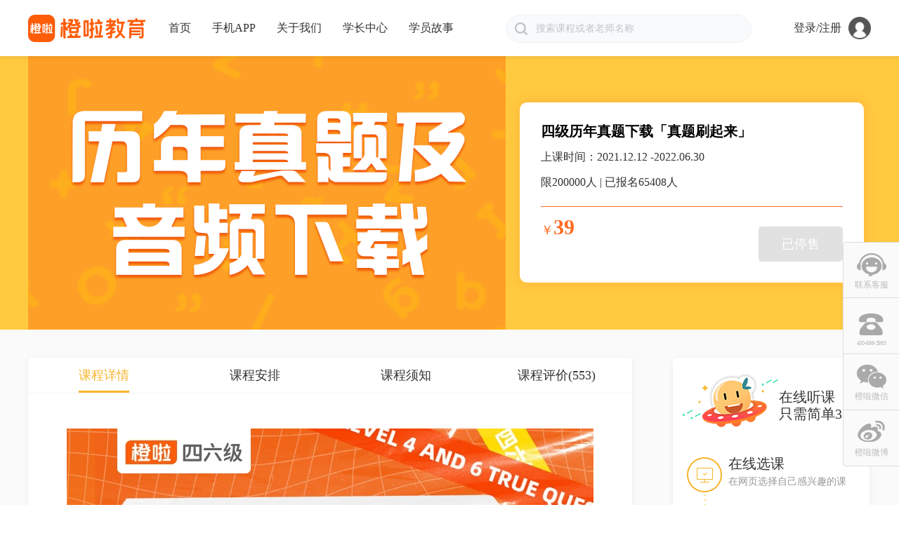

--- FILE ---
content_type: text/html; charset=utf-8
request_url: https://www.orangevip.com/coursedetail/5398.html
body_size: 15678
content:
<!DOCTYPE html>
<html data-n-head-ssr data-n-head="">
  <head>
    <script>
      //声明_czc对象:
      var _czc = _czc || [];
      //绑定siteid，请用您的siteid替换下方"XXXXXXXX"部分
      if(window.location.host=='www.orangevip.com'){
        _czc.push(["_setAccount", "1273075974"]);
      } else {
        _czc.push(["_setAccount", "1278134006"]);
      }
    </script>
    <meta name="baidu-site-verification" content="code-9oHUHQvuXE" />
    <meta data-n-head="true" charset="utf-8"><meta data-n-head="true" name="viewport" content="width=device-width, initial-scale=1"><meta data-n-head="true" data-hid="keywords" name="keywords" content="橙啦，橙啦官网，橙啦考研，全程班，橙啦APP，四六级"><meta data-n-head="true" data-hid="description" name="description" content="四级历年真题下载「真题刷起来」"><title data-n-head="true">四级历年真题下载「真题刷起来」_橙啦</title><link data-n-head="true" rel="icon" type="image/x-icon" href="https://cdn.orangevip.com/h5/favicon_r.ico"><link data-n-head="true" rel="apple-touch-icon" href="https://cdn.orangevip.com/web/clapple.png"><script data-n-head="true" src="https://tgc.orangevip.com/activehtml/js/setUrlParams.js" type="text/javascript"></script><script data-n-head="true" src="https://g.alicdn.com/AWSC/AWSC/awsc.js" type="text/javascript"></script><link rel="preload" href="https://webstatic.orangevip.com/manifest.8ebaf51dcffa2120fced.js" as="script"><link rel="preload" href="https://webstatic.orangevip.com/vendor.2bd8a419ca37066b7691.js" as="script"><link rel="preload" href="https://webstatic.orangevip.com/app.91e627fdbd277033df88.js" as="script"><link rel="preload" href="https://webstatic.orangevip.com/app.e81b0fa6885bb8cc662a3a06a14f7985.css" as="style"><link rel="preload" href="https://webstatic.orangevip.com/layouts/default.a4f5bb69409d685d0a28.js" as="script"><link rel="preload" href="https://webstatic.orangevip.com/pages/courseDetail/_productId.63d97531cb5d45cf4ed3.js" as="script"><link rel="prefetch" href="https://webstatic.orangevip.com/pages/confirmOrder/index.6b98a799db1bea804d9a.js"><link rel="prefetch" href="https://webstatic.orangevip.com/pages/yiyuangou/_courseId.586287edbab483d77ac0.js"><link rel="prefetch" href="https://webstatic.orangevip.com/pages/collageDetail/index.8c90370245ff55cdda3b.js"><link rel="prefetch" href="https://webstatic.orangevip.com/pages/myCourseDetail/_courseId.713530aebe64ec070bdf.js"><link rel="prefetch" href="https://webstatic.orangevip.com/pages/classReplay/_courseId.459e20797811146f281b.js"><link rel="prefetch" href="https://webstatic.orangevip.com/pages/mergePay/index.138f2db6f0c2fb61e1cb.js"><link rel="prefetch" href="https://webstatic.orangevip.com/layouts/index.2ac835982c3ea90aa47c.js"><link rel="prefetch" href="https://webstatic.orangevip.com/pages/playCheckBJY/living.cb2dd2c844537c84422e.js"><link rel="prefetch" href="https://webstatic.orangevip.com/pages/waitbuy/pay.b49a6782070bb0c1301a.js"><link rel="prefetch" href="https://webstatic.orangevip.com/pages/userCenter/index.7a069cf77c4ae16e8aea.js"><link rel="prefetch" href="https://webstatic.orangevip.com/pages/index/index.4dfff966048a0cc17563.js"><link rel="prefetch" href="https://webstatic.orangevip.com/pages/waitbuy/index.3708c5aecbfb92abb53b.js"><link rel="prefetch" href="https://webstatic.orangevip.com/pages/useCoupon/_guid.c839f48fd07270815d5d.js"><link rel="prefetch" href="https://webstatic.orangevip.com/pages/simulation/index.a1bdbdaa5227a048f224.js"><link rel="prefetch" href="https://webstatic.orangevip.com/pages/report/index.4e9b0eb649b45425967c.js"><link rel="prefetch" href="https://webstatic.orangevip.com/pages/exChangeTrue/_code.1a869d2aef5678c99aa6.js"><link rel="prefetch" href="https://webstatic.orangevip.com/pages/aboutUs/index.e9093fea36b0516139cc.js"><link rel="prefetch" href="https://webstatic.orangevip.com/pages/paySuccess/index.fac056544c552b816701.js"><link rel="prefetch" href="https://webstatic.orangevip.com/pages/cet/index.853e68daa2a9684d5790.js"><link rel="prefetch" href="https://webstatic.orangevip.com/pages/modifyAddress/index.6b4d539a29cb6adb2f4a.js"><link rel="prefetch" href="https://webstatic.orangevip.com/pages/userCenter/myOrder.ee87bf477ce0c7a2fb70.js"><link rel="prefetch" href="https://webstatic.orangevip.com/pages/searchIndex/index.cc1af38f062f2f04c3f0.js"><link rel="prefetch" href="https://webstatic.orangevip.com/pages/playCheckBJY/components/LotteryHit.022f395e5d9fbcbd89bf.js"><link rel="prefetch" href="https://webstatic.orangevip.com/pages/lessonlist/index.d5294e398ab105e2ea32.js"><link rel="prefetch" href="https://webstatic.orangevip.com/pages/exercises/index.5cb759dd2a9d35a00d53.js"><link rel="prefetch" href="https://webstatic.orangevip.com/pages/app/preview.056e1b0c808e3c438853.js"><link rel="prefetch" href="https://webstatic.orangevip.com/pages/getSuccess/_couponId.f64b6204b17c0b12cc16.js"><link rel="prefetch" href="https://webstatic.orangevip.com/pages/convertible/_code.03212956098a9dd04464.js"><link rel="prefetch" href="https://webstatic.orangevip.com/pages/userCenter/rebuild.5faf009c8be454cb2c2b.js"><link rel="prefetch" href="https://webstatic.orangevip.com/pages/userCenter/account.001cbf538145179c08d3.js"><link rel="prefetch" href="https://webstatic.orangevip.com/pages/userCenter/myLearning.2d5671939afbbb796f97.js"><link rel="prefetch" href="https://webstatic.orangevip.com/pages/mergePay/paySuccess.9e9957ef4bbbceec8870.js"><link rel="prefetch" href="https://webstatic.orangevip.com/pages/orderDetails/_mainOrderNo.d5608fb74c2235f255f8.js"><link rel="prefetch" href="https://webstatic.orangevip.com/pages/exercises/index/multiSelection.1520ddb60d5f6d6a123e.js"><link rel="prefetch" href="https://webstatic.orangevip.com/pages/report/list.834afea4e09514dbe511.js"><link rel="prefetch" href="https://webstatic.orangevip.com/pages/getCoupon/index.d8daaac1ff51412640c7.js"><link rel="prefetch" href="https://webstatic.orangevip.com/pages/clientApp/index.82817ee889a8fae5665e.js"><link rel="prefetch" href="https://webstatic.orangevip.com/pages/classReplay/course/_productId.2528961b7c4fa751afed.js"><link rel="prefetch" href="https://webstatic.orangevip.com/pages/userCenter/TodayCourse.0b564c9765c242480d4b.js"><link rel="prefetch" href="https://webstatic.orangevip.com/pages/simulation/index/tubeselect.c9355ec935364120e338.js"><link rel="prefetch" href="https://webstatic.orangevip.com/pages/simulation/index/singlechoice.2109e4660ade58f7a5ad.js"><link rel="prefetch" href="https://webstatic.orangevip.com/pages/simulation/index/hearing.581a298b239cb38650a0.js"><link rel="prefetch" href="https://webstatic.orangevip.com/pages/exercises/index/tubeselect.38653f36c6e55570547b.js"><link rel="prefetch" href="https://webstatic.orangevip.com/pages/exercises/index/translate19.c4cf59deadb46d1423b5.js"><link rel="prefetch" href="https://webstatic.orangevip.com/pages/exercises/index/singlechoice.804c9f53d5ebd56dead6.js"><link rel="prefetch" href="https://webstatic.orangevip.com/pages/exercises/index/hearingwrite.51729306d8a7b8335f7a.js"><link rel="prefetch" href="https://webstatic.orangevip.com/pages/exercises/index/hearing39.21a35d9b83c84bca9768.js"><link rel="prefetch" href="https://webstatic.orangevip.com/pages/exercises/index/hearing.2ba2c592e2f9424b8eab.js"><link rel="prefetch" href="https://webstatic.orangevip.com/pages/exercises/index/completion.e9a093b5efd3e3dfab8d.js"><link rel="prefetch" href="https://webstatic.orangevip.com/pages/cet/index/hearing.4750ee497ca2c9862dda.js"><link rel="prefetch" href="https://webstatic.orangevip.com/pages/paySuccess/earnestMoney.98d2649ceba0cf57840a.js"><link rel="prefetch" href="https://webstatic.orangevip.com/pages/checkLogistics/index.c6c69661c494d6557709.js"><link rel="prefetch" href="https://webstatic.orangevip.com/pages/playCheckBJY/index.cbc1d08888661dbae650.js"><link rel="prefetch" href="https://webstatic.orangevip.com/pages/userCenter/userInfo.2d65f857f2202345c354.js"><link rel="prefetch" href="https://webstatic.orangevip.com/pages/userCenter/myCourse.d17e0615ef53f5375df4.js"><link rel="prefetch" href="https://webstatic.orangevip.com/pages/userCenter/myCoupon.9c6b01bd2bd3f6946d6b.js"><link rel="prefetch" href="https://webstatic.orangevip.com/pages/simulation/index/writing.cf179f0fbe57fc796f17.js"><link rel="prefetch" href="https://webstatic.orangevip.com/pages/simulation/index/word.e6cc93da3b418d7b7365.js"><link rel="prefetch" href="https://webstatic.orangevip.com/pages/simulation/index/translate.9b82b7dca52a0b2c8512.js"><link rel="prefetch" href="https://webstatic.orangevip.com/pages/simulation/index/reading.d2a6296bfa618a5b6eca.js"><link rel="prefetch" href="https://webstatic.orangevip.com/pages/simulation/index/information.84f2036bd93b3f5f3a38.js"><link rel="prefetch" href="https://webstatic.orangevip.com/pages/simulation/index/explanation.bace734d94939cf90006.js"><link rel="prefetch" href="https://webstatic.orangevip.com/pages/simulation/index/entry.4194734bb8feac370ed9.js"><link rel="prefetch" href="https://webstatic.orangevip.com/pages/simulation/index/correction.5308c7bcc40a2bdbd502.js"><link rel="prefetch" href="https://webstatic.orangevip.com/pages/mobileApp/index.22b3b8ac12316bacc70d.js"><link rel="prefetch" href="https://webstatic.orangevip.com/pages/exercises/index/writing.20261cf022ac7362b527.js"><link rel="prefetch" href="https://webstatic.orangevip.com/pages/exercises/index/word.4969cb983ae472db3669.js"><link rel="prefetch" href="https://webstatic.orangevip.com/pages/exercises/index/translate.81628dc2f406ee49e652.js"><link rel="prefetch" href="https://webstatic.orangevip.com/pages/exercises/index/reading.c0dcd2380c73a944e148.js"><link rel="prefetch" href="https://webstatic.orangevip.com/pages/exercises/index/information.07a5bb369efc08731c93.js"><link rel="prefetch" href="https://webstatic.orangevip.com/pages/exercises/index/explanation.86e359498e7ce4aea41d.js"><link rel="prefetch" href="https://webstatic.orangevip.com/pages/exercises/index/entry.7dc5520954ba2fccf4bd.js"><link rel="prefetch" href="https://webstatic.orangevip.com/pages/exercises/index/correction.9d4afc7c019723a6b2dd.js"><link rel="prefetch" href="https://webstatic.orangevip.com/pages/cet/index/writing.8604f69e1f983b66c15e.js"><link rel="prefetch" href="https://webstatic.orangevip.com/pages/cet/index/word.237e6b9be30e71956af0.js"><link rel="prefetch" href="https://webstatic.orangevip.com/pages/cet/index/reading.273cdff7a11f77939744.js"><link rel="prefetch" href="https://webstatic.orangevip.com/pages/cet/index/information.956963785303dd9ef4b7.js"><link rel="prefetch" href="https://webstatic.orangevip.com/pages/activity/calendar/_public.54a062c50332e8b02507.js"><link rel="prefetch" href="https://webstatic.orangevip.com/pages/userCenter/exChange.a2e9b6a1b2c96ca692c9.js"><link rel="prefetch" href="https://webstatic.orangevip.com/pages/confirmOrder/useCpupons/_id.fa276a945c99c22a40c5.js"><link rel="prefetch" href="https://webstatic.orangevip.com/layouts/bjy.c9cc2d1f48c993872d4e.js"><link rel="prefetch" href="https://webstatic.orangevip.com/pages/userCenter/myExpress.f6df3fba608fda3e3617.js"><link rel="prefetch" href="https://webstatic.orangevip.com/pages/simulation/index/sort.e15188d1002582853295.js"><link rel="prefetch" href="https://webstatic.orangevip.com/pages/playCheckBJY/getwindow.0031af0d89ac197d0825.js"><link rel="prefetch" href="https://webstatic.orangevip.com/pages/playCheckBJY/components/livingTimeout.0605864691d065002a3f.js"><link rel="prefetch" href="https://webstatic.orangevip.com/pages/playCheckBJY/components/Timer.d1d40234e88f8982a287.js"><link rel="prefetch" href="https://webstatic.orangevip.com/pages/client/index.5652d8a16c8e6883b122.js"><link rel="prefetch" href="https://webstatic.orangevip.com/pages/cet/index/translate.f2e830d29579f11fc8fa.js"><link rel="prefetch" href="https://webstatic.orangevip.com/pages/cet/index/sort.587121034b44d7402f0b.js"><link rel="prefetch" href="https://webstatic.orangevip.com/pages/agreementvip/index.3a2887b208393a7e247e.js"><link rel="prefetch" href="https://webstatic.orangevip.com/pages/agreementmit/index.a329c23258d9aa43fe16.js"><link rel="prefetch" href="https://webstatic.orangevip.com/pages/agreementeco/index.cdc12ef0272606ded1db.js"><link rel="prefetch" href="https://webstatic.orangevip.com/pages/agreement46/index.82e16fb3a1e443b470a7.js"><link rel="prefetch" href="https://webstatic.orangevip.com/pages/agreement1140/index.dc38f9ff1c8f9e19b24c.js"><link rel="prefetch" href="https://webstatic.orangevip.com/pages/agreement1120/index.9ae4b0a95c70a484f6d7.js"><link rel="prefetch" href="https://webstatic.orangevip.com/pages/agreement/yuanliagreement.9af22004e365f38c05d6.js"><link rel="prefetch" href="https://webstatic.orangevip.com/pages/agreement/sapzhengying.ef798fbc663434181dcc.js"><link rel="prefetch" href="https://webstatic.orangevip.com/pages/agreement/sappeixun.2908bce32e55decf617e.js"><link rel="prefetch" href="https://webstatic.orangevip.com/pages/agreement/sapindex.ba28505b191d28e75bec.js"><link rel="prefetch" href="https://webstatic.orangevip.com/pages/agreement/sapagreement.cb49e37bd33403073fb5.js"><link rel="prefetch" href="https://webstatic.orangevip.com/pages/agreement/sap22.4be3bab8a66c1b59a340.js"><link rel="prefetch" href="https://webstatic.orangevip.com/pages/agreement/newsap.37fc0958977c9fd0f706.js"><link rel="prefetch" href="https://webstatic.orangevip.com/pages/agreement/index.4da70e00b1af5ba304c3.js"><link rel="prefetch" href="https://webstatic.orangevip.com/pages/agreement/familyXieyi.4bbc3d586a0badd615d5.js"><link rel="prefetch" href="https://webstatic.orangevip.com/pages/agreement/agreementfamily.3c64f461aad04950cd19.js"><link rel="prefetch" href="https://webstatic.orangevip.com/pages/agreement/agreement22.7a2ab0175ea82aa658c2.js"><link rel="prefetch" href="https://webstatic.orangevip.com/layouts/getwindow.77386aaa39c5ffb2cd39.js"><link rel="prefetch" href="https://webstatic.orangevip.com/pages/playCheckBJY/living1.39fc164552e1dfa11780.js"><link rel="prefetch" href="https://webstatic.orangevip.com/pages/playCheckBJY/icomoon/demo-files/demo.c8e42349d2bb3474ab49.js"><link rel="stylesheet" href="https://webstatic.orangevip.com/app.e81b0fa6885bb8cc662a3a06a14f7985.css">
  </head>
  <body data-n-head="">
    <img src="https://cdn.orangevip.com/web/biglogo.png" style="display: none">
    <div data-server-rendered="true" id="__nuxt"><div class="nuxt-progress" style="width:0%;height:2px;background-color:#FFFFFF;opacity:0;"></div><div id="__layout"><div class="main-wrapper" data-v-86bc6ad0><div class="wrapper" data-v-86bc6ad0><div id="top" class="top" data-v-b2459e54 data-v-86bc6ad0><div class="head-main clearfix" data-v-b2459e54><h1 class="fl null-logo logo1" data-v-b2459e54><a href="" data-v-b2459e54>橙啦网</a></h1><nav class="fl" data-v-b2459e54><a href="/index" data-v-b2459e54>首页</a><a href="/mobileapp" data-v-b2459e54>手机APP</a><a href="" data-v-b2459e54>关于我们</a><a href="" data-v-b2459e54>学长中心</a><a href="" data-v-b2459e54>学员故事</a></nav><div id="top_search_box" class="search-box" data-v-e250e724 data-v-b2459e54><div class="el-input el-input--prefix el-input--suffix" data-v-e250e724><!----><input autocomplete="off" placeholder="搜索课程或者老师名称" maxlength="18" type="text" rows="2" autoComplete="off" validateEvent="true" value="" class="el-input__inner"><span class="el-input__prefix"><i class="search-icon" data-v-e250e724><img src="https://cdn.orangevip.com/nweb/search.png" alt="" style="width:18px;height:18px;" data-v-e250e724></i><!----></span><span class="el-input__suffix"><span class="el-input__suffix-inner"><i class="clear-icon" data-v-e250e724><!----></i><!----></span><!----></span><!----></div><a href="javascript:;" class="search-btn" data-v-e250e724>搜索</a><div class="search-list" style="display:none;" data-v-e250e724><p class="title" data-v-e250e724><span class="text" data-v-e250e724>搜索历史</span><span class="delect" data-v-e250e724>清除历史</span></p><div class="_list" data-v-e250e724></div></div></div><div class="head-more fr" data-v-b2459e54><div class="el-dropdown" data-v-b2459e54><a href="javascript:;" class="avator-head-wrap" data-v-b2459e54><!----><span class="head" data-v-b2459e54><img src="https://webstatic.orangevip.com/img/default-avatar.907f947.png" alt="" class="avator-head" data-v-b2459e54></span><span class="name" data-v-b2459e54></span></a><ul class="el-dropdown-menu el-popper head-dropdown" style="display:none;" data-v-b2459e54><li tabindex="-1" class="el-dropdown-menu__item" data-v-b2459e54>我的课程</li><li tabindex="-1" class="el-dropdown-menu__item" data-v-b2459e54>我的订单</li><!----><li tabindex="-1" class="el-dropdown-menu__item" data-v-b2459e54>退出</li></ul></div></div></div></div><section class="content" data-v-86bc6ad0><div class="class-info" data-v-4109291c data-v-86bc6ad0><div class="head-banner" data-v-4109291c><div class="main clearfix" data-v-4109291c><div class="teacher-img fl" data-v-4109291c><img src="https://chengla-oss.orangevip.com/kkotm/image/eb671e32a02b44f7a0da41bebd743e6e/APP-%E5%A4%B4%E5%9B%BE.png?OSSAccessKeyId=LTAI5tChS7CmSNRWQfstd2Xh&amp;Expires=3139637660&amp;Signature=ANDvGDIQ8srbzNyTTFqkdPbNk80%3D" alt data-v-4109291c></div><section class="buy-class-wrap fl" data-v-4109291c><div class="buttonBox clearfix" data-v-4109291c><!----><!----><!----><!----><div class="buy-now fr" data-v-4109291c><!---->
              已停售
          </div></div><h3 title="四级历年真题下载「真题刷起来」" class="class-name sigleLineOver" data-v-4109291c>四级历年真题下载「真题刷起来」</h3><div class="begin-time" data-v-4109291c>上课时间：2021.12.12 -2022.06.30</div><div class="class-limit" data-v-4109291c><span class="limit" data-v-4109291c>限200000人 | 已报名65408人</span><!----></div><div class="line" data-v-4109291c></div><div class="limit-time" data-v-4109291c><!----></div><div class="price" data-v-4109291c>
          ￥<span data-v-4109291c>39</span><!----></div></section></div></div><section class="class-info-main" data-v-4109291c><div class="main clearfix" data-v-4109291c><section class="tab fl" data-v-4109291c><nav data-v-4109291c><div class="wrap" data-v-4109291c><a class="is_active" data-v-4109291c><span class="bottomline" data-v-4109291c>课程详情</span></a><a data-v-4109291c><span data-v-4109291c><em data-v-4109291c>课程安排</em><!----></span></a><a data-v-4109291c><span data-v-4109291c>课程须知</span></a><a data-v-4109291c><span data-v-4109291c>课程评价(553)</span></a></div></nav><div data-v-4109291c></div><section class="clearfix tab-wrap" style="transform:translateX(0px);" data-v-4109291c><div id="tabItem0" class="tab-item" data-v-4109291c><img src="https://chengla-oss.orangevip.com/kkotm/image/9d45d8e8079b447f9ca9654540a52b2a/01.jpg?OSSAccessKeyId=LTAI5tChS7CmSNRWQfstd2Xh&amp;Expires=3254523406&amp;Signature=iS2at7BbaQ7iAbhwfMAdgN%2FU84I%3D" class="content-pic" data-v-4109291c><img src="https://chengla-oss.orangevip.com/kkotm/image/4f509b1047444a49a098bbe721626a8d/02.jpg?OSSAccessKeyId=LTAI5tChS7CmSNRWQfstd2Xh&amp;Expires=3254523406&amp;Signature=Gi5j1nH%2FzBuzCfHP887hnx6YnIM%3D" class="content-pic" data-v-4109291c><img src="https://chengla-oss.orangevip.com/kkotm/image/da1f9e6f01cf48edb98cce82b6426ed1/03.jpg?OSSAccessKeyId=LTAI5tChS7CmSNRWQfstd2Xh&amp;Expires=3254523406&amp;Signature=OqY7r7eKbvFnB9b8eAtZo22pOPk%3D" class="content-pic" data-v-4109291c><img src="https://chengla-oss.orangevip.com/kkotm/image/72530d097d67456da8e01302d4747a63/20230320-171021.jpg?OSSAccessKeyId=LTAI5tChS7CmSNRWQfstd2Xh&amp;Expires=3256103476&amp;Signature=3%2B0hcmITy6C%2BponoCXgNjW3DEnY%3D" class="content-pic" data-v-4109291c></div><div id="tabItem1" class="tab-item" data-v-4109291c><div class="item-title" data-v-4109291c><span data-v-4109291c>课程安排</span></div><div class="sortData" data-v-4109291c><div class="plantab-wrap" data-v-4109291c><span class="list now-active" data-v-4109291c>章节分类</span><span class="sort" data-v-4109291c>时间排序</span><!----></div></div><!----><ul class="tree-ul" style="padding-left:0px;" data-v-b6710c24 data-v-4109291c><li class="tree-menu" data-v-b6710c24><div class="tree-div" data-v-b6710c24><p class="tree-title" data-v-b6710c24>
        领真题PDF，点击&lt;课程表右上角↗↗↗&gt;
        <i class="el-collapse-item__arrow el-icon-arrow-right" data-v-b6710c24></i></p><div class="slide" data-v-b6710c24><ul class="tree-ul" style="padding-left:20px;" data-v-b6710c24 data-v-b6710c24><li class="tree-menu" data-v-b6710c24><div style="padding-right:20px" data-v-b6710c24><div class="tree-text plan-item" data-v-b6710c24><div title="领真题PDF，点击&lt;课程表右上角↗↗↗&gt;" class="title fl" data-v-b6710c24>1 | 领真题PDF，点击&lt;课程表右上角↗↗↗&gt;</div><div class="fr" data-v-b6710c24><div class="fl" data-v-b6710c24><span style="margin-right:10px;" data-v-b6710c24>主:橙啦</span><!----><span style="padding:0 5px;" data-v-b6710c24>无限次播放</span>
            
          </div><div class="auditions fl unauditions" data-v-b6710c24></div></div></div></div></li></ul></div></div></li><li class="tree-menu" data-v-b6710c24><div class="tree-div" data-v-b6710c24><p class="tree-title" data-v-b6710c24>
        21年12月听力
        <i class="el-collapse-item__arrow el-icon-arrow-right" data-v-b6710c24></i></p><div class="slide" data-v-b6710c24><ul class="tree-ul" style="padding-left:20px;" data-v-b6710c24 data-v-b6710c24><li class="tree-menu" data-v-b6710c24><div style="padding-right:20px" data-v-b6710c24><div class="tree-text plan-item" data-v-b6710c24><div title="四级2021年12月第一套" class="title fl" data-v-b6710c24>1 | 四级2021年12月第一套</div><div class="fr" data-v-b6710c24><div class="fl" data-v-b6710c24><span style="margin-right:10px;" data-v-b6710c24>主:橙啦</span><!----><span style="padding:0 5px;" data-v-b6710c24>无限次播放</span>
            
          </div><div class="auditions fl unauditions" data-v-b6710c24></div></div></div></div></li><li class="tree-menu" data-v-b6710c24><div style="padding-right:20px" data-v-b6710c24><div class="tree-text plan-item" data-v-b6710c24><div title="四级2021年12月第二套" class="title fl" data-v-b6710c24>2 | 四级2021年12月第二套</div><div class="fr" data-v-b6710c24><div class="fl" data-v-b6710c24><span style="margin-right:10px;" data-v-b6710c24>主:橙啦</span><!----><span style="padding:0 5px;" data-v-b6710c24>无限次播放</span>
            
          </div><div class="auditions fl unauditions" data-v-b6710c24></div></div></div></div></li></ul></div></div></li><li class="tree-menu" data-v-b6710c24><div class="tree-div" data-v-b6710c24><p class="tree-title" data-v-b6710c24>
        22年6/9月听力
        <i class="el-collapse-item__arrow el-icon-arrow-right" data-v-b6710c24></i></p><div class="slide" data-v-b6710c24><ul class="tree-ul" style="padding-left:20px;" data-v-b6710c24 data-v-b6710c24><li class="tree-menu" data-v-b6710c24><div style="padding-right:20px" data-v-b6710c24><div class="tree-text plan-item" data-v-b6710c24><div title="22年6月听力" class="title fl" data-v-b6710c24>1 | 22年6月听力</div><div class="fr" data-v-b6710c24><div class="fl" data-v-b6710c24><span style="margin-right:10px;" data-v-b6710c24>主:橙啦</span><!----><span style="padding:0 5px;" data-v-b6710c24>无限次播放</span>
            
          </div><div class="auditions fl unauditions" data-v-b6710c24></div></div></div></div></li><li class="tree-menu" data-v-b6710c24><div style="padding-right:20px" data-v-b6710c24><div class="tree-text plan-item" data-v-b6710c24><div title="22年9月听力" class="title fl" data-v-b6710c24>2 | 22年9月听力</div><div class="fr" data-v-b6710c24><div class="fl" data-v-b6710c24><span style="margin-right:10px;" data-v-b6710c24>主:橙啦</span><!----><span style="padding:0 5px;" data-v-b6710c24>无限次播放</span>
            
          </div><div class="auditions fl unauditions" data-v-b6710c24></div></div></div></div></li></ul></div></div></li><li class="tree-menu" data-v-b6710c24><div class="tree-div" data-v-b6710c24><p class="tree-title" data-v-b6710c24>
        22年12月听力
        <i class="el-collapse-item__arrow el-icon-arrow-right" data-v-b6710c24></i></p><div class="slide" data-v-b6710c24><ul class="tree-ul" style="padding-left:20px;" data-v-b6710c24 data-v-b6710c24><li class="tree-menu" data-v-b6710c24><div style="padding-right:20px" data-v-b6710c24><div class="tree-text plan-item" data-v-b6710c24><div title="22年12月听力（一）" class="title fl" data-v-b6710c24>1 | 22年12月听力（一）</div><div class="fr" data-v-b6710c24><div class="fl" data-v-b6710c24><span style="margin-right:10px;" data-v-b6710c24>主:橙啦</span><!----><span style="padding:0 5px;" data-v-b6710c24>无限次播放</span>
            
          </div><div class="auditions fl unauditions" data-v-b6710c24></div></div></div></div></li><li class="tree-menu" data-v-b6710c24><div style="padding-right:20px" data-v-b6710c24><div class="tree-text plan-item" data-v-b6710c24><div title="22年12月听力（二）" class="title fl" data-v-b6710c24>2 | 22年12月听力（二）</div><div class="fr" data-v-b6710c24><div class="fl" data-v-b6710c24><span style="margin-right:10px;" data-v-b6710c24>主:橙啦</span><!----><span style="padding:0 5px;" data-v-b6710c24>无限次播放</span>
            
          </div><div class="auditions fl unauditions" data-v-b6710c24></div></div></div></div></li></ul></div></div></li><li class="tree-menu" data-v-b6710c24><div class="tree-div" data-v-b6710c24><p class="tree-title" data-v-b6710c24>
        21年6月听力
        <i class="el-collapse-item__arrow el-icon-arrow-right" data-v-b6710c24></i></p><div class="slide" data-v-b6710c24><ul class="tree-ul" style="padding-left:20px;" data-v-b6710c24 data-v-b6710c24><li class="tree-menu" data-v-b6710c24><div style="padding-right:20px" data-v-b6710c24><div class="tree-text plan-item" data-v-b6710c24><div title="四级2021年6月第二套" class="title fl" data-v-b6710c24>1 | 四级2021年6月第二套</div><div class="fr" data-v-b6710c24><div class="fl" data-v-b6710c24><span style="margin-right:10px;" data-v-b6710c24>主:橙啦</span><!----><span style="padding:0 5px;" data-v-b6710c24>无限次播放</span>
            
          </div><div class="auditions fl unauditions" data-v-b6710c24></div></div></div></div></li><li class="tree-menu" data-v-b6710c24><div style="padding-right:20px" data-v-b6710c24><div class="tree-text plan-item" data-v-b6710c24><div title="四级2021年6月第一套" class="title fl" data-v-b6710c24>2 | 四级2021年6月第一套</div><div class="fr" data-v-b6710c24><div class="fl" data-v-b6710c24><span style="margin-right:10px;" data-v-b6710c24>主:橙啦</span><!----><span style="padding:0 5px;" data-v-b6710c24>无限次播放</span>
            
          </div><div class="auditions fl unauditions" data-v-b6710c24></div></div></div></div></li></ul></div></div></li><li class="tree-menu" data-v-b6710c24><div class="tree-div" data-v-b6710c24><p class="tree-title" data-v-b6710c24>
        20年7月听力
        <i class="el-collapse-item__arrow el-icon-arrow-right" data-v-b6710c24></i></p><div class="slide" data-v-b6710c24><ul class="tree-ul" style="padding-left:20px;" data-v-b6710c24 data-v-b6710c24><li class="tree-menu" data-v-b6710c24><div style="padding-right:20px" data-v-b6710c24><div class="tree-text plan-item" data-v-b6710c24><div title="四级2020年7月第一套（仅一套）" class="title fl" data-v-b6710c24>1 | 四级2020年7月第一套（仅一套）</div><div class="fr" data-v-b6710c24><div class="fl" data-v-b6710c24><span style="margin-right:10px;" data-v-b6710c24>主:橙啦</span><!----><span style="padding:0 5px;" data-v-b6710c24>无限次播放</span>
            
          </div><div class="auditions fl unauditions" data-v-b6710c24></div></div></div></div></li></ul></div></div></li><li class="tree-menu" data-v-b6710c24><div class="tree-div" data-v-b6710c24><p class="tree-title" data-v-b6710c24>
        20年12月听力
        <i class="el-collapse-item__arrow el-icon-arrow-right" data-v-b6710c24></i></p><div class="slide" data-v-b6710c24><ul class="tree-ul" style="padding-left:20px;" data-v-b6710c24 data-v-b6710c24><li class="tree-menu" data-v-b6710c24><div style="padding-right:20px" data-v-b6710c24><div class="tree-text plan-item" data-v-b6710c24><div title="四级2020年12月第一套" class="title fl" data-v-b6710c24>1 | 四级2020年12月第一套</div><div class="fr" data-v-b6710c24><div class="fl" data-v-b6710c24><span style="margin-right:10px;" data-v-b6710c24>主:橙啦</span><!----><span style="padding:0 5px;" data-v-b6710c24>无限次播放</span>
            
          </div><div class="auditions fl unauditions" data-v-b6710c24></div></div></div></div></li><li class="tree-menu" data-v-b6710c24><div style="padding-right:20px" data-v-b6710c24><div class="tree-text plan-item" data-v-b6710c24><div title="四级2020年12月第二套" class="title fl" data-v-b6710c24>2 | 四级2020年12月第二套</div><div class="fr" data-v-b6710c24><div class="fl" data-v-b6710c24><span style="margin-right:10px;" data-v-b6710c24>主:橙啦</span><!----><span style="padding:0 5px;" data-v-b6710c24>无限次播放</span>
            
          </div><div class="auditions fl unauditions" data-v-b6710c24></div></div></div></div></li></ul></div></div></li><li class="tree-menu" data-v-b6710c24><div class="tree-div" data-v-b6710c24><p class="tree-title" data-v-b6710c24>
        20年9月听力
        <i class="el-collapse-item__arrow el-icon-arrow-right" data-v-b6710c24></i></p><div class="slide" data-v-b6710c24><ul class="tree-ul" style="padding-left:20px;" data-v-b6710c24 data-v-b6710c24><li class="tree-menu" data-v-b6710c24><div style="padding-right:20px" data-v-b6710c24><div class="tree-text plan-item" data-v-b6710c24><div title="四级2020年9月第一套（仅一套）" class="title fl" data-v-b6710c24>1 | 四级2020年9月第一套（仅一套）</div><div class="fr" data-v-b6710c24><div class="fl" data-v-b6710c24><span style="margin-right:10px;" data-v-b6710c24>主:橙啦</span><!----><span style="padding:0 5px;" data-v-b6710c24>无限次播放</span>
            
          </div><div class="auditions fl unauditions" data-v-b6710c24></div></div></div></div></li></ul></div></div></li><li class="tree-menu" data-v-b6710c24><div class="tree-div" data-v-b6710c24><p class="tree-title" data-v-b6710c24>
        19年12月听力
        <i class="el-collapse-item__arrow el-icon-arrow-right" data-v-b6710c24></i></p><div class="slide" data-v-b6710c24><ul class="tree-ul" style="padding-left:20px;" data-v-b6710c24 data-v-b6710c24><li class="tree-menu" data-v-b6710c24><div style="padding-right:20px" data-v-b6710c24><div class="tree-text plan-item" data-v-b6710c24><div title="四级2019年12月第一套" class="title fl" data-v-b6710c24>1 | 四级2019年12月第一套</div><div class="fr" data-v-b6710c24><div class="fl" data-v-b6710c24><span style="margin-right:10px;" data-v-b6710c24>主:橙啦</span><!----><span style="padding:0 5px;" data-v-b6710c24>无限次播放</span>
            
          </div><div class="auditions fl unauditions" data-v-b6710c24></div></div></div></div></li><li class="tree-menu" data-v-b6710c24><div style="padding-right:20px" data-v-b6710c24><div class="tree-text plan-item" data-v-b6710c24><div title="四级2019年12月第二套" class="title fl" data-v-b6710c24>2 | 四级2019年12月第二套</div><div class="fr" data-v-b6710c24><div class="fl" data-v-b6710c24><span style="margin-right:10px;" data-v-b6710c24>主:橙啦</span><!----><span style="padding:0 5px;" data-v-b6710c24>无限次播放</span>
            
          </div><div class="auditions fl unauditions" data-v-b6710c24></div></div></div></div></li></ul></div></div></li><li class="tree-menu" data-v-b6710c24><div class="tree-div" data-v-b6710c24><p class="tree-title" data-v-b6710c24>
        19年6月听力
        <i class="el-collapse-item__arrow el-icon-arrow-right" data-v-b6710c24></i></p><div class="slide" data-v-b6710c24><ul class="tree-ul" style="padding-left:20px;" data-v-b6710c24 data-v-b6710c24><li class="tree-menu" data-v-b6710c24><div style="padding-right:20px" data-v-b6710c24><div class="tree-text plan-item" data-v-b6710c24><div title="四级2019年6月第一套" class="title fl" data-v-b6710c24>1 | 四级2019年6月第一套</div><div class="fr" data-v-b6710c24><div class="fl" data-v-b6710c24><span style="margin-right:10px;" data-v-b6710c24>主:橙啦</span><!----><span style="padding:0 5px;" data-v-b6710c24>无限次播放</span>
            
          </div><div class="auditions fl unauditions" data-v-b6710c24></div></div></div></div></li><li class="tree-menu" data-v-b6710c24><div style="padding-right:20px" data-v-b6710c24><div class="tree-text plan-item" data-v-b6710c24><div title="四级2019年6月第二套" class="title fl" data-v-b6710c24>2 | 四级2019年6月第二套</div><div class="fr" data-v-b6710c24><div class="fl" data-v-b6710c24><span style="margin-right:10px;" data-v-b6710c24>主:橙啦</span><!----><span style="padding:0 5px;" data-v-b6710c24>无限次播放</span>
            
          </div><div class="auditions fl unauditions" data-v-b6710c24></div></div></div></div></li></ul></div></div></li><li class="tree-menu" data-v-b6710c24><div class="tree-div" data-v-b6710c24><p class="tree-title" data-v-b6710c24>
        18年12月听力
        <i class="el-collapse-item__arrow el-icon-arrow-right" data-v-b6710c24></i></p><div class="slide" data-v-b6710c24><ul class="tree-ul" style="padding-left:20px;" data-v-b6710c24 data-v-b6710c24><li class="tree-menu" data-v-b6710c24><div style="padding-right:20px" data-v-b6710c24><div class="tree-text plan-item" data-v-b6710c24><div title="四级2018年12月第二套" class="title fl" data-v-b6710c24>1 | 四级2018年12月第二套</div><div class="fr" data-v-b6710c24><div class="fl" data-v-b6710c24><span style="margin-right:10px;" data-v-b6710c24>主:Power</span><!----><span style="padding:0 5px;" data-v-b6710c24>无限次播放</span>
            
          </div><div class="auditions fl unauditions" data-v-b6710c24></div></div></div></div></li><li class="tree-menu" data-v-b6710c24><div style="padding-right:20px" data-v-b6710c24><div class="tree-text plan-item" data-v-b6710c24><div title="四级2018年12月第一套" class="title fl" data-v-b6710c24>2 | 四级2018年12月第一套</div><div class="fr" data-v-b6710c24><div class="fl" data-v-b6710c24><span style="margin-right:10px;" data-v-b6710c24>主:Power</span><!----><span style="padding:0 5px;" data-v-b6710c24>无限次播放</span>
            
          </div><div class="auditions fl unauditions" data-v-b6710c24></div></div></div></div></li></ul></div></div></li><li class="tree-menu" data-v-b6710c24><div class="tree-div" data-v-b6710c24><p class="tree-title" data-v-b6710c24>
        18年6月听力
        <i class="el-collapse-item__arrow el-icon-arrow-right" data-v-b6710c24></i></p><div class="slide" data-v-b6710c24><ul class="tree-ul" style="padding-left:20px;" data-v-b6710c24 data-v-b6710c24><li class="tree-menu" data-v-b6710c24><div style="padding-right:20px" data-v-b6710c24><div class="tree-text plan-item" data-v-b6710c24><div title="四级2018年6月第一套" class="title fl" data-v-b6710c24>1 | 四级2018年6月第一套</div><div class="fr" data-v-b6710c24><div class="fl" data-v-b6710c24><span style="margin-right:10px;" data-v-b6710c24>主:Power</span><!----><span style="padding:0 5px;" data-v-b6710c24>无限次播放</span>
            
          </div><div class="auditions fl unauditions" data-v-b6710c24></div></div></div></div></li><li class="tree-menu" data-v-b6710c24><div style="padding-right:20px" data-v-b6710c24><div class="tree-text plan-item" data-v-b6710c24><div title="四级2018年6月第二套" class="title fl" data-v-b6710c24>2 | 四级2018年6月第二套</div><div class="fr" data-v-b6710c24><div class="fl" data-v-b6710c24><span style="margin-right:10px;" data-v-b6710c24>主:Power</span><!----><span style="padding:0 5px;" data-v-b6710c24>无限次播放</span>
            
          </div><div class="auditions fl unauditions" data-v-b6710c24></div></div></div></div></li></ul></div></div></li><li class="tree-menu" data-v-b6710c24><div class="tree-div" data-v-b6710c24><p class="tree-title" data-v-b6710c24>
        17年12月听力
        <i class="el-collapse-item__arrow el-icon-arrow-right" data-v-b6710c24></i></p><div class="slide" data-v-b6710c24><ul class="tree-ul" style="padding-left:20px;" data-v-b6710c24 data-v-b6710c24><li class="tree-menu" data-v-b6710c24><div style="padding-right:20px" data-v-b6710c24><div class="tree-text plan-item" data-v-b6710c24><div title="四级2017年12月第一套" class="title fl" data-v-b6710c24>1 | 四级2017年12月第一套</div><div class="fr" data-v-b6710c24><div class="fl" data-v-b6710c24><span style="margin-right:10px;" data-v-b6710c24>主:Power</span><!----><span style="padding:0 5px;" data-v-b6710c24>无限次播放</span>
            
          </div><div class="auditions fl unauditions" data-v-b6710c24></div></div></div></div></li><li class="tree-menu" data-v-b6710c24><div style="padding-right:20px" data-v-b6710c24><div class="tree-text plan-item" data-v-b6710c24><div title="四级2017年12月第二套" class="title fl" data-v-b6710c24>2 | 四级2017年12月第二套</div><div class="fr" data-v-b6710c24><div class="fl" data-v-b6710c24><span style="margin-right:10px;" data-v-b6710c24>主:Power</span><!----><span style="padding:0 5px;" data-v-b6710c24>无限次播放</span>
            
          </div><div class="auditions fl unauditions" data-v-b6710c24></div></div></div></div></li></ul></div></div></li><li class="tree-menu" data-v-b6710c24><div class="tree-div" data-v-b6710c24><p class="tree-title" data-v-b6710c24>
        17年6月听力
        <i class="el-collapse-item__arrow el-icon-arrow-right" data-v-b6710c24></i></p><div class="slide" data-v-b6710c24><ul class="tree-ul" style="padding-left:20px;" data-v-b6710c24 data-v-b6710c24><li class="tree-menu" data-v-b6710c24><div style="padding-right:20px" data-v-b6710c24><div class="tree-text plan-item" data-v-b6710c24><div title="四级2017年6月第一套" class="title fl" data-v-b6710c24>1 | 四级2017年6月第一套</div><div class="fr" data-v-b6710c24><div class="fl" data-v-b6710c24><span style="margin-right:10px;" data-v-b6710c24>主:Power</span><!----><span style="padding:0 5px;" data-v-b6710c24>无限次播放</span>
            
          </div><div class="auditions fl unauditions" data-v-b6710c24></div></div></div></div></li><li class="tree-menu" data-v-b6710c24><div style="padding-right:20px" data-v-b6710c24><div class="tree-text plan-item" data-v-b6710c24><div title="四级2017年6月第二套" class="title fl" data-v-b6710c24>2 | 四级2017年6月第二套</div><div class="fr" data-v-b6710c24><div class="fl" data-v-b6710c24><span style="margin-right:10px;" data-v-b6710c24>主:Power</span><!----><span style="padding:0 5px;" data-v-b6710c24>无限次播放</span>
            
          </div><div class="auditions fl unauditions" data-v-b6710c24></div></div></div></div></li></ul></div></div></li><li class="tree-menu" data-v-b6710c24><div class="tree-div" data-v-b6710c24><p class="tree-title" data-v-b6710c24>
        16年12月听力
        <i class="el-collapse-item__arrow el-icon-arrow-right" data-v-b6710c24></i></p><div class="slide" data-v-b6710c24><ul class="tree-ul" style="padding-left:20px;" data-v-b6710c24 data-v-b6710c24><li class="tree-menu" data-v-b6710c24><div style="padding-right:20px" data-v-b6710c24><div class="tree-text plan-item" data-v-b6710c24><div title="四级2016年12月第一套" class="title fl" data-v-b6710c24>1 | 四级2016年12月第一套</div><div class="fr" data-v-b6710c24><div class="fl" data-v-b6710c24><span style="margin-right:10px;" data-v-b6710c24>主:Power</span><!----><span style="padding:0 5px;" data-v-b6710c24>无限次播放</span>
            
          </div><div class="auditions fl unauditions" data-v-b6710c24></div></div></div></div></li><li class="tree-menu" data-v-b6710c24><div style="padding-right:20px" data-v-b6710c24><div class="tree-text plan-item" data-v-b6710c24><div title="四级2016年12月第二套" class="title fl" data-v-b6710c24>2 | 四级2016年12月第二套</div><div class="fr" data-v-b6710c24><div class="fl" data-v-b6710c24><span style="margin-right:10px;" data-v-b6710c24>主:Power</span><!----><span style="padding:0 5px;" data-v-b6710c24>无限次播放</span>
            
          </div><div class="auditions fl unauditions" data-v-b6710c24></div></div></div></div></li></ul></div></div></li></ul><!----><p class="special" data-v-4109291c>本课程将于2024.12.31到期</p><!----></div><div id="tabItem2" class="tab-item" data-v-4109291c><div class="item-title" data-v-4109291c><span data-v-4109291c>课程须知</span></div><img src="https://chengla-oss.orangevip.com/kkotm/image/0afc72574b9342ada129c12a654bc859/%E8%B4%AD%E8%AF%BE%E9%A1%BB%E7%9F%A5%E5%85%8D%E8%B4%B9.png?OSSAccessKeyId=LTAI5tChS7CmSNRWQfstd2Xh&amp;Expires=3254523382&amp;Signature=KN5VfLW7%2F8YzVkE2TXeSE0Ol%2BYI%3D" alt class="content-pic" data-v-4109291c></div><div id="tabItem3" class="tab-item" data-v-4109291c><div class="item-title" data-v-4109291c><span data-v-4109291c>课程评价</span></div><div class="comment-item" data-v-18c21a14 data-v-4109291c><header class="clearfix" data-v-18c21a14><div class="comm-user-head fl" data-v-18c21a14><img src="https://fc.orangevip.com/proxy/avatar/011/21/74/91_avatar.png" alt data-v-18c21a14></div><div class="comm-user-wrap fl" data-v-18c21a14><div class="comm-user-name text-dot" data-v-18c21a14>郝*</div><div class="comm-star" data-v-18c21a14><div class="star-wrap" data-v-18c21a14><span class="iconfont icon-xingxing active" data-v-18c21a14></span><span class="iconfont icon-xingxing active" data-v-18c21a14></span><span class="iconfont icon-xingxing active" data-v-18c21a14></span><span class="iconfont icon-xingxing active" data-v-18c21a14></span><span class="iconfont icon-xingxing active" data-v-18c21a14></span></div></div></div><div class="fr date" data-v-18c21a14>12.08 10:59</div></header><div class="comm-main" data-v-18c21a14>
    很好
  </div></div><div class="comment-item" data-v-18c21a14 data-v-4109291c><header class="clearfix" data-v-18c21a14><div class="comm-user-head fl" data-v-18c21a14><img src="https://fc.orangevip.com/proxy/avatar/004/67/27/15_avatar.png" alt data-v-18c21a14></div><div class="comm-user-wrap fl" data-v-18c21a14><div class="comm-user-name text-dot" data-v-18c21a14>i***4</div><div class="comm-star" data-v-18c21a14><div class="star-wrap" data-v-18c21a14><span class="iconfont icon-xingxing active" data-v-18c21a14></span><span class="iconfont icon-xingxing active" data-v-18c21a14></span><span class="iconfont icon-xingxing active" data-v-18c21a14></span><span class="iconfont icon-xingxing active" data-v-18c21a14></span><span class="iconfont icon-xingxing active" data-v-18c21a14></span></div></div></div><div class="fr date" data-v-18c21a14>08.01 13:56</div></header><div class="comm-main" data-v-18c21a14>
    老师讲的很好，条理清晰，风趣幽默，认真负责，形象干练，听课很顺畅，知识点讲授条理清晰，没有口音，超级无敌非常巨满意！
  </div></div><div class="comment-item" data-v-18c21a14 data-v-4109291c><header class="clearfix" data-v-18c21a14><div class="comm-user-head fl" data-v-18c21a14><img src="https://fc.orangevip.com/proxy/avatar/004/67/27/15_avatar.png" alt data-v-18c21a14></div><div class="comm-user-wrap fl" data-v-18c21a14><div class="comm-user-name text-dot" data-v-18c21a14>i***4</div><div class="comm-star" data-v-18c21a14><div class="star-wrap" data-v-18c21a14><span class="iconfont icon-xingxing active" data-v-18c21a14></span><span class="iconfont icon-xingxing active" data-v-18c21a14></span><span class="iconfont icon-xingxing active" data-v-18c21a14></span><span class="iconfont icon-xingxing active" data-v-18c21a14></span><span class="iconfont icon-xingxing active" data-v-18c21a14></span></div></div></div><div class="fr date" data-v-18c21a14>07.31 14:01</div></header><div class="comm-main" data-v-18c21a14>
    老师讲得非常好！干货满满，针对性强，很有收获。对于我很有帮助！老师讲得非常好！干货满满，针对性强，很有收获。对于我很有帮助！
  </div></div><div class="comment-item" data-v-18c21a14 data-v-4109291c><header class="clearfix" data-v-18c21a14><div class="comm-user-head fl" data-v-18c21a14><img src="https://fc.orangevip.com/proxy/avatar/004/67/27/15_avatar.png" alt data-v-18c21a14></div><div class="comm-user-wrap fl" data-v-18c21a14><div class="comm-user-name text-dot" data-v-18c21a14>i***4</div><div class="comm-star" data-v-18c21a14><div class="star-wrap" data-v-18c21a14><span class="iconfont icon-xingxing active" data-v-18c21a14></span><span class="iconfont icon-xingxing active" data-v-18c21a14></span><span class="iconfont icon-xingxing active" data-v-18c21a14></span><span class="iconfont icon-xingxing active" data-v-18c21a14></span><span class="iconfont icon-xingxing active" data-v-18c21a14></span></div></div></div><div class="fr date" data-v-18c21a14>07.31 14:01</div></header><div class="comm-main" data-v-18c21a14>
    老师讲得非常好！干货满满，针对性强，很有收获。对于我很有帮助！老师讲得非常好！干货满满，针对性强，很有收获。对于我很有帮助！
  </div></div><div class="comment-item" data-v-18c21a14 data-v-4109291c><header class="clearfix" data-v-18c21a14><div class="comm-user-head fl" data-v-18c21a14><img src="https://fc.orangevip.com/proxy/avatar/004/67/27/15_avatar.png" alt data-v-18c21a14></div><div class="comm-user-wrap fl" data-v-18c21a14><div class="comm-user-name text-dot" data-v-18c21a14>i***4</div><div class="comm-star" data-v-18c21a14><div class="star-wrap" data-v-18c21a14><span class="iconfont icon-xingxing active" data-v-18c21a14></span><span class="iconfont icon-xingxing active" data-v-18c21a14></span><span class="iconfont icon-xingxing active" data-v-18c21a14></span><span class="iconfont icon-xingxing active" data-v-18c21a14></span><span class="iconfont icon-xingxing active" data-v-18c21a14></span></div></div></div><div class="fr date" data-v-18c21a14>07.31 14:01</div></header><div class="comm-main" data-v-18c21a14>
    老师讲得非常好！干货满满，针对性强，很有收获。对于我很有帮助！老师讲得非常好！干货满满，针对性强，很有收获。对于我很有帮助！
  </div></div><div class="comment-item" data-v-18c21a14 data-v-4109291c><header class="clearfix" data-v-18c21a14><div class="comm-user-head fl" data-v-18c21a14><img src="https://fc.orangevip.com/proxy/avatar/004/67/27/15_avatar.png" alt data-v-18c21a14></div><div class="comm-user-wrap fl" data-v-18c21a14><div class="comm-user-name text-dot" data-v-18c21a14>i***4</div><div class="comm-star" data-v-18c21a14><div class="star-wrap" data-v-18c21a14><span class="iconfont icon-xingxing active" data-v-18c21a14></span><span class="iconfont icon-xingxing active" data-v-18c21a14></span><span class="iconfont icon-xingxing active" data-v-18c21a14></span><span class="iconfont icon-xingxing active" data-v-18c21a14></span><span class="iconfont icon-xingxing active" data-v-18c21a14></span></div></div></div><div class="fr date" data-v-18c21a14>07.30 11:02</div></header><div class="comm-main" data-v-18c21a14>
    老师讲的很好，条理清晰，风趣幽默，认真负责，形象干练，听课很顺畅，知识点讲授条理清晰，没有口音，超级无敌非常巨满意
  </div></div><div class="comment-item" data-v-18c21a14 data-v-4109291c><header class="clearfix" data-v-18c21a14><div class="comm-user-head fl" data-v-18c21a14><img src="https://fc.orangevip.com/proxy/avatar/004/67/27/15_avatar.png" alt data-v-18c21a14></div><div class="comm-user-wrap fl" data-v-18c21a14><div class="comm-user-name text-dot" data-v-18c21a14>i***4</div><div class="comm-star" data-v-18c21a14><div class="star-wrap" data-v-18c21a14><span class="iconfont icon-xingxing active" data-v-18c21a14></span><span class="iconfont icon-xingxing active" data-v-18c21a14></span><span class="iconfont icon-xingxing active" data-v-18c21a14></span><span class="iconfont icon-xingxing active" data-v-18c21a14></span><span class="iconfont icon-xingxing active" data-v-18c21a14></span></div></div></div><div class="fr date" data-v-18c21a14>07.29 14:13</div></header><div class="comm-main" data-v-18c21a14>
    坚持学习英语，就像坚持运动一样，一两天没有什么变化，长期坚持，一定会有不少收获。
  </div></div><div class="comment-item" data-v-18c21a14 data-v-4109291c><header class="clearfix" data-v-18c21a14><div class="comm-user-head fl" data-v-18c21a14><img src="https://fc.orangevip.com/proxy/avatar/004/67/27/15_avatar.png" alt data-v-18c21a14></div><div class="comm-user-wrap fl" data-v-18c21a14><div class="comm-user-name text-dot" data-v-18c21a14>i***4</div><div class="comm-star" data-v-18c21a14><div class="star-wrap" data-v-18c21a14><span class="iconfont icon-xingxing active" data-v-18c21a14></span><span class="iconfont icon-xingxing active" data-v-18c21a14></span><span class="iconfont icon-xingxing active" data-v-18c21a14></span><span class="iconfont icon-xingxing active" data-v-18c21a14></span><span class="iconfont icon-xingxing active" data-v-18c21a14></span></div></div></div><div class="fr date" data-v-18c21a14>07.29 14:12</div></header><div class="comm-main" data-v-18c21a14>
    坚持学习英语，就像坚持运动一样，一两天没有什么变化，长期坚持，一定会有不少收获。
  </div></div><div class="comment-item" data-v-18c21a14 data-v-4109291c><header class="clearfix" data-v-18c21a14><div class="comm-user-head fl" data-v-18c21a14><img src="https://fc.orangevip.com/proxy/avatar/004/67/27/15_avatar.png" alt data-v-18c21a14></div><div class="comm-user-wrap fl" data-v-18c21a14><div class="comm-user-name text-dot" data-v-18c21a14>i***4</div><div class="comm-star" data-v-18c21a14><div class="star-wrap" data-v-18c21a14><span class="iconfont icon-xingxing active" data-v-18c21a14></span><span class="iconfont icon-xingxing active" data-v-18c21a14></span><span class="iconfont icon-xingxing active" data-v-18c21a14></span><span class="iconfont icon-xingxing active" data-v-18c21a14></span><span class="iconfont icon-xingxing active" data-v-18c21a14></span></div></div></div><div class="fr date" data-v-18c21a14>07.29 14:12</div></header><div class="comm-main" data-v-18c21a14>
    坚持学习英语，就像坚持运动一样，一两天没有什么变化，长期坚持，一定会有不少收获。
  </div></div><div class="comment-item" data-v-18c21a14 data-v-4109291c><header class="clearfix" data-v-18c21a14><div class="comm-user-head fl" data-v-18c21a14><img src="https://fc.orangevip.com/proxy/avatar/004/67/27/15_avatar.png" alt data-v-18c21a14></div><div class="comm-user-wrap fl" data-v-18c21a14><div class="comm-user-name text-dot" data-v-18c21a14>i***4</div><div class="comm-star" data-v-18c21a14><div class="star-wrap" data-v-18c21a14><span class="iconfont icon-xingxing active" data-v-18c21a14></span><span class="iconfont icon-xingxing active" data-v-18c21a14></span><span class="iconfont icon-xingxing active" data-v-18c21a14></span><span class="iconfont icon-xingxing active" data-v-18c21a14></span><span class="iconfont icon-xingxing active" data-v-18c21a14></span></div></div></div><div class="fr date" data-v-18c21a14>07.28 22:06</div></header><div class="comm-main" data-v-18c21a14>
    坚持学习英语，就像坚持运动一样，一两天没有什么变化，长期坚持，一定会有不少收获。
  </div></div><div class="comment-item" data-v-18c21a14 data-v-4109291c><header class="clearfix" data-v-18c21a14><div class="comm-user-head fl" data-v-18c21a14><img src="https://fc.orangevip.com/proxy/avatar/004/67/27/15_avatar.png" alt data-v-18c21a14></div><div class="comm-user-wrap fl" data-v-18c21a14><div class="comm-user-name text-dot" data-v-18c21a14>i***4</div><div class="comm-star" data-v-18c21a14><div class="star-wrap" data-v-18c21a14><span class="iconfont icon-xingxing active" data-v-18c21a14></span><span class="iconfont icon-xingxing active" data-v-18c21a14></span><span class="iconfont icon-xingxing active" data-v-18c21a14></span><span class="iconfont icon-xingxing active" data-v-18c21a14></span><span class="iconfont icon-xingxing active" data-v-18c21a14></span></div></div></div><div class="fr date" data-v-18c21a14>07.28 22:05</div></header><div class="comm-main" data-v-18c21a14>
    坚持学习英语，就像坚持运动一样，一两天没有什么变化，长期坚持，一定会有不少收获。
  </div></div><div class="comment-item" data-v-18c21a14 data-v-4109291c><header class="clearfix" data-v-18c21a14><div class="comm-user-head fl" data-v-18c21a14><img src="https://fc.orangevip.com/proxy/avatar/004/67/27/15_avatar.png" alt data-v-18c21a14></div><div class="comm-user-wrap fl" data-v-18c21a14><div class="comm-user-name text-dot" data-v-18c21a14>i***4</div><div class="comm-star" data-v-18c21a14><div class="star-wrap" data-v-18c21a14><span class="iconfont icon-xingxing active" data-v-18c21a14></span><span class="iconfont icon-xingxing active" data-v-18c21a14></span><span class="iconfont icon-xingxing active" data-v-18c21a14></span><span class="iconfont icon-xingxing active" data-v-18c21a14></span><span class="iconfont icon-xingxing active" data-v-18c21a14></span></div></div></div><div class="fr date" data-v-18c21a14>07.28 22:05</div></header><div class="comm-main" data-v-18c21a14>
    坚持学习英语，就像坚持运动一样，一两天没有什么变化，长期坚持，一定会有不少收获。
  </div></div><div class="comment-item" data-v-18c21a14 data-v-4109291c><header class="clearfix" data-v-18c21a14><div class="comm-user-head fl" data-v-18c21a14><img src="https://fc.orangevip.com/proxy/avatar/004/67/27/15_avatar.png" alt data-v-18c21a14></div><div class="comm-user-wrap fl" data-v-18c21a14><div class="comm-user-name text-dot" data-v-18c21a14>i***4</div><div class="comm-star" data-v-18c21a14><div class="star-wrap" data-v-18c21a14><span class="iconfont icon-xingxing active" data-v-18c21a14></span><span class="iconfont icon-xingxing active" data-v-18c21a14></span><span class="iconfont icon-xingxing active" data-v-18c21a14></span><span class="iconfont icon-xingxing active" data-v-18c21a14></span><span class="iconfont icon-xingxing active" data-v-18c21a14></span></div></div></div><div class="fr date" data-v-18c21a14>07.27 14:27</div></header><div class="comm-main" data-v-18c21a14>
    老师讲得非常好！干货满满，针对性强，很有收获。对于我很有帮助！老师讲得非常好！干货满满，针对性强，很有收获。对于我很有帮助！
  </div></div><div class="comment-item" data-v-18c21a14 data-v-4109291c><header class="clearfix" data-v-18c21a14><div class="comm-user-head fl" data-v-18c21a14><img src="https://fc.orangevip.com/proxy/avatar/004/67/27/15_avatar.png" alt data-v-18c21a14></div><div class="comm-user-wrap fl" data-v-18c21a14><div class="comm-user-name text-dot" data-v-18c21a14>i***4</div><div class="comm-star" data-v-18c21a14><div class="star-wrap" data-v-18c21a14><span class="iconfont icon-xingxing active" data-v-18c21a14></span><span class="iconfont icon-xingxing active" data-v-18c21a14></span><span class="iconfont icon-xingxing active" data-v-18c21a14></span><span class="iconfont icon-xingxing active" data-v-18c21a14></span><span class="iconfont icon-xingxing active" data-v-18c21a14></span></div></div></div><div class="fr date" data-v-18c21a14>07.27 14:27</div></header><div class="comm-main" data-v-18c21a14>
    老师讲得非常好！干货满满，针对性强，很有收获。对于我很有帮助！老师讲得非常好！干货满满，针对性强，很有收获。对于我很有帮助！
  </div></div><div class="comment-item no-bottom" data-v-18c21a14 data-v-4109291c><header class="clearfix" data-v-18c21a14><div class="comm-user-head fl" data-v-18c21a14><img src="https://fc.orangevip.com/proxy/avatar/004/67/27/15_avatar.png" alt data-v-18c21a14></div><div class="comm-user-wrap fl" data-v-18c21a14><div class="comm-user-name text-dot" data-v-18c21a14>i***4</div><div class="comm-star" data-v-18c21a14><div class="star-wrap" data-v-18c21a14><span class="iconfont icon-xingxing active" data-v-18c21a14></span><span class="iconfont icon-xingxing active" data-v-18c21a14></span><span class="iconfont icon-xingxing active" data-v-18c21a14></span><span class="iconfont icon-xingxing active" data-v-18c21a14></span><span class="iconfont icon-xingxing active" data-v-18c21a14></span></div></div></div><div class="fr date" data-v-18c21a14>07.27 14:27</div></header><div class="comm-main" data-v-18c21a14>
    老师讲得非常好！干货满满，针对性强，很有收获。对于我很有帮助！老师讲得非常好！干货满满，针对性强，很有收获。对于我很有帮助！
  </div></div><div class="moreComment" data-v-4109291c><span data-v-4109291c>查看更多评论</span></div></div></section></section><div class="fl fl-right" data-v-4109291c><!----><section class="listen-step fl" data-v-4071a849 data-v-4109291c><header data-v-4071a849><span data-v-4071a849>在线听课</span><span data-v-4071a849>只需简单3步</span></header><ul data-v-4071a849><li class="clearfix" data-v-4071a849><img src="https://webstatic.orangevip.com/img/onlinechoise.7e4444a.png" alt class="fl" data-v-4071a849><div class="fl" data-v-4071a849><div data-v-4071a849>在线选课</div><div class="small" data-v-4071a849>在网页选择自己感兴趣的课</div></div></li><li class="clearfix" data-v-4071a849><img src="https://webstatic.orangevip.com/img/download.ea068cb.png" alt class="fl" data-v-4071a849><div class="fl" data-v-4071a849><div data-v-4071a849>下载客户端</div><div class="small" data-v-4071a849>选课后及时下载客户端，观看直播更流畅，<span data-v-4071a849><a href="" data-v-4071a849>立即下载</a></span></div></div></li><li class="clearfix" data-v-4071a849><img src="https://webstatic.orangevip.com/img/class.c71a27e.png" alt class="fl" data-v-4071a849><div class="fl" data-v-4071a849><div data-v-4071a849>上课</div><div class="small" data-v-4071a849>开课前20分钟即可进入教室<span data-v-4071a849>，课后还可观看回放</span></div></div></li></ul></section></div><div class="quickLink" data-v-2765ab86 data-v-4109291c><button class="consult" data-v-2765ab86>
    联系客服
  </button><button class="qrCode telblock" data-v-2765ab86><p class="p1" data-v-2765ab86>400-688-3995</p><div class="telbox" data-v-2765ab86><p class="title" data-v-2765ab86>客服电话: 400-688-3995</p><div class="box" data-v-2765ab86><p class="box-p" data-v-2765ab86>工作时间:</p><p class="box-p" data-v-2765ab86>工作日: 9:00 - 20:30</p><p class="box-p" data-v-2765ab86>节假日: 9:00 - 19:30</p></div><div class="sanjiao" style="top:-20px" data-v-2765ab86><img id="img1" src="https://webstatic.orangevip.com/img/sanjiao.22ccfa5.png" alt data-v-2765ab86></div></div></button><button class="qrCode vxurl" data-v-2765ab86>
    橙啦微信
      <div class="qrImg" style="border-radius:0" data-v-2765ab86><h2 data-v-2765ab86>橙啦四六级微信</h2><img src="https://webstatic.orangevip.com/img/vxsiliu.af5d580.png" alt data-v-2765ab86><div class="sanjiao" data-v-2765ab86><img id="img" src="https://webstatic.orangevip.com/img/sanjiao.22ccfa5.png" alt data-v-2765ab86></div></div><div class="qrImg kaoyan" style="border-radius:0" data-v-2765ab86><h2 data-v-2765ab86>橙啦考研微信</h2><img src="https://webstatic.orangevip.com/img/vxkaoyan.c313fc2.jpg" alt data-v-2765ab86></div><div class="qrImg shiyong" data-v-2765ab86><h2 data-v-2765ab86>橙啦实用英语微信</h2><img src="https://webstatic.orangevip.com/img/wxshiyong.e0846dd.png" alt data-v-2765ab86></div><div class="qrImg pinpai" data-v-2765ab86><h2 data-v-2765ab86>橙啦 change now</h2><img src="https://webstatic.orangevip.com/img/pinpai.67702de.jpeg" alt data-v-2765ab86><div class="sanjiao" data-v-2765ab86><img id="img1" src="https://webstatic.orangevip.com/img/sanjiao.22ccfa5.png" alt data-v-2765ab86></div></div></button><button class="qrCode weibourl" data-v-2765ab86>
    橙啦微博
      <div class="qrImg pinpai" data-v-2765ab86><h2 data-v-2765ab86>橙啦四六级微博</h2><img src="https://webstatic.orangevip.com/img/weibosiliu.37f65d3.png" alt data-v-2765ab86><div class="sanjiao" data-v-2765ab86><img id="img1" src="https://webstatic.orangevip.com/img/sanjiao.22ccfa5.png" alt data-v-2765ab86></div></div><div class="qrImg" style="border-left: 1px solid #dddddd;border-right:none;border-radius: 5px 0  0 5px;" data-v-2765ab86><h2 data-v-2765ab86>橙啦考研微博</h2><img src="https://webstatic.orangevip.com/img/weibokaoyan.7d6defd.png" alt data-v-2765ab86></div></button><a id="totop" class="qrCode topurl" data-v-2765ab86><span data-v-2765ab86>返回顶部</span></a></div></div></section><div hidden="hidden" class="S-Video" data-v-4109291c><img src="https://webstatic.orangevip.com/img/close.e4d2c18.png" alt data-v-4109291c><video src="" autoplay="autoplay" autobuffer buffered controls="controls" controlsList="nodownload" played data-v-4109291c>
      抱歉，您的浏览器不支持内嵌视频
    </video></div><!----><a id="toNewPage" target="_blank" style="display:none" data-v-4109291c></a><!----><!----><div class="checkPhone" style="display:none;" data-v-20d78dc8 data-v-4109291c><div class="content" style="display:;" data-v-20d78dc8><p class="title" data-v-20d78dc8>绑定手机号</p><p class="text1" data-v-20d78dc8>绑定手机号，以便于我们更好地为您服务</p><img src="https://webstatic.orangevip.com/img/close.7b1cc4b.png" alt class="close" data-v-20d78dc8><p class="input phoneCont" data-v-20d78dc8><div class="el-select" data-v-20d78dc8><!----><div class="el-input el-input--suffix"><!----><input autocomplete="off" placeholder="请选择" size="" readonly="readonly" type="text" rows="2" autoComplete="off" value="" class="el-input__inner"><!----><span class="el-input__suffix"><span class="el-input__suffix-inner"><i class="el-select__caret el-input__icon el-icon-arrow-up"></i><!----></span><!----></span><!----></div><div class="el-select-dropdown el-popper" style="min-width:;display:none;"><div class="el-scrollbar" style="display:none;"><div class="el-select-dropdown__wrap el-scrollbar__wrap el-scrollbar__wrap--hidden-default"><ul class="el-scrollbar__view el-select-dropdown__list"></ul></div><div class="el-scrollbar__bar is-horizontal"><div class="el-scrollbar__thumb" style="width:0;transform:translateX(0%);ms-transform:translateX(0%);webkit-transform:translateX(0%);"></div></div><div class="el-scrollbar__bar is-vertical"><div class="el-scrollbar__thumb" style="height:0;transform:translateY(0%);ms-transform:translateY(0%);webkit-transform:translateY(0%);"></div></div></div><p class="el-select-dropdown__empty">
        No data
      </p></div></div><img src="[data-uri]" alt data-v-20d78dc8><input type="text" maxlength="11" placeholder="手机号" oninput="value=value.replace(/[^0-9]*/g,'')" value="" class="mobile" data-v-20d78dc8></p><div class="alisc-box" style="margin: 0 0 20px 0;" data-v-20d78dc8><div id="alisc_tk" style="margin: 0;" data-v-20d78dc8></div></div><p class="input codeCont" data-v-20d78dc8><input type="text" maxlength="4" placeholder="验证码" value="" class="code" data-v-20d78dc8><span data-v-20d78dc8>获取验证码</span></p><button class="button" data-v-20d78dc8>绑定手机，获取上课提醒</button><!----></div><!----><!----></div></div></section></div><div class="footer" data-v-7e2f2318 data-v-86bc6ad0><p data-v-7e2f2318>
    Copyright 2025 | orangevip.com | 网络安全等保备案号11010813007-20002 | 
    <a target="_blank" href="https://beian.miit.gov.cn" style="color: #ffffff;" data-v-7e2f2318>京ICP备18009496号-1</a><a target="_blank" href="http://www.beian.gov.cn/portal/registerSystemInfo?recordcode=11010802030720" class="atag" data-v-7e2f2318>京公网安备11010802030720号</a><img src="https://webstatic.orangevip.com/img/cl_beiantb_n.d0289dc.png" class="cl_jgwablogo" data-v-7e2f2318></p></div></div></div></div><script type="text/javascript">window.__NUXT__={"layout":"default","data":[{"activeNames":[],"productId":5398,"courseType":"1","sefrom":"","limitAndselledNumStr":"限200000人 | 已报名65408人","defaultClassInfo":{"activity":{"showCount":15,"totalPage":0,"totalResult":0,"currentPage":0,"currentResult":0,"currentPageForApp":1,"currentResultForApp":0,"entityOrField":false,"pageStr":"","pageHtml":"","export":false,"isSearch":null,"guid":null,"activityName":null,"activityContent":null,"courseModelId":null,"courseModelName":null,"appointPrice":null,"inviteNum":null,"createTime":null,"startTime":null,"endTime":null,"limitNum":null,"limitJoinNum":null,"smsTempId":null,"smsUrl":null,"activityUrl":null,"startTimestamp":null,"endTimestamp":null,"btnString":null,"courseTag":null,"currentPageOfBeforeQuery":1},"imageData":{"detailImageList":["https:\u002F\u002Fchengla-oss.orangevip.com\u002Fkkotm\u002Fimage\u002Feb671e32a02b44f7a0da41bebd743e6e\u002FAPP-%E5%A4%B4%E5%9B%BE.png?OSSAccessKeyId=LTAI5tChS7CmSNRWQfstd2Xh&Expires=3139637660&Signature=ANDvGDIQ8srbzNyTTFqkdPbNk80%3D"],"contentImageList":["https:\u002F\u002Fchengla-oss.orangevip.com\u002Fkkotm\u002Fimage\u002F9d45d8e8079b447f9ca9654540a52b2a\u002F01.jpg?OSSAccessKeyId=LTAI5tChS7CmSNRWQfstd2Xh&Expires=3254523406&Signature=iS2at7BbaQ7iAbhwfMAdgN%2FU84I%3D","https:\u002F\u002Fchengla-oss.orangevip.com\u002Fkkotm\u002Fimage\u002F4f509b1047444a49a098bbe721626a8d\u002F02.jpg?OSSAccessKeyId=LTAI5tChS7CmSNRWQfstd2Xh&Expires=3254523406&Signature=Gi5j1nH%2FzBuzCfHP887hnx6YnIM%3D","https:\u002F\u002Fchengla-oss.orangevip.com\u002Fkkotm\u002Fimage\u002Fda1f9e6f01cf48edb98cce82b6426ed1\u002F03.jpg?OSSAccessKeyId=LTAI5tChS7CmSNRWQfstd2Xh&Expires=3254523406&Signature=OqY7r7eKbvFnB9b8eAtZo22pOPk%3D","https:\u002F\u002Fchengla-oss.orangevip.com\u002Fkkotm\u002Fimage\u002F72530d097d67456da8e01302d4747a63\u002F20230320-171021.jpg?OSSAccessKeyId=LTAI5tChS7CmSNRWQfstd2Xh&Expires=3256103476&Signature=3%2B0hcmITy6C%2BponoCXgNjW3DEnY%3D"],"noticeImageList":["https:\u002F\u002Fchengla-oss.orangevip.com\u002Fkkotm\u002Fimage\u002F0afc72574b9342ada129c12a654bc859\u002F%E8%B4%AD%E8%AF%BE%E9%A1%BB%E7%9F%A5%E5%85%8D%E8%B4%B9.png?OSSAccessKeyId=LTAI5tChS7CmSNRWQfstd2Xh&Expires=3254523382&Signature=KN5VfLW7%2F8YzVkE2TXeSE0Ol%2BYI%3D"]},"isJoinActivity":0,"detailData":{"guid":5398,"courseName":"四级历年真题下载「真题刷起来」","courseType":"1","startDate":"2021-12-12 00:00:00","endDate":"2022-06-30 00:00:00","courseLimitTimes":50,"courseHours":-1,"courseHoursStr":"","selledCount":65408,"originaPrice":39,"currentPrice":39,"isSubstance":"0","isBuy":"0","courseStatus":"3","limitSellNum":200000,"sellStartDate":null,"sellEndDate":null,"courseIsEnd":"1","preferenceId":null,"preferenceName":null,"preferenceType":null,"preferencePrice":null,"preferenceStartTime":null,"preferenceEndTime":null,"isLimitUser":null,"limitUserNumber":null,"usedNumber":null,"iscomplete":0,"currentDate":"2025-12-10 13:42:33","isBook":"0","bookCount":0,"bookType":null,"teacherInfo":"橙啦","teacherList":[{"teacherId":187,"teacherName":"橙啦","teacherTitle":"橙啦","teacherHeadUrlId":387005,"teacherHeadUrl":"https:\u002F\u002Fchengla.oss-cn-beijing.aliyuncs.com\u002Fkkotm\u002Fimage\u002F69546e599fb54eeaa4a272082b7a06c8\u002F%E7%94%B7%E8%80%81%E5%B8%88%E9%BB%98%E8%AE%A4%E5%A4%B4%E5%83%8F%403x.png?OSSAccessKeyId=LTAI5tChS7CmSNRWQfstd2Xh&Expires=3292387138&Signature=QLAS4%2BLD%2Bxt3XOKpNN%2FScD7DuVY%3D","content":"橙啦是谁？棒棒哒的美女老师？幽默风趣的阳光大哥哥还是耐心细致的班班小姐姐？\r\n来自橙啦顶级大咖的神秘嘉宾，就在这！","score":null}],"enrolmentCount":null,"busId":24,"busName":"四六级","classQqNum":"","deadlineMill":1735574400000,"classQqLinkWechat":"","classQqLinkPc":"","classQqKeyIos":"","classQqKeyAndroid":"","customerServiceQq":"","agreement":0,"ownedCourse":0,"ownedCourseName":null,"ownedCourseId":null,"agreementTitle":null,"agreementUrl":null,"linkJsonArray":null,"tag":"四六级","classModel":"录播","promote":1,"promoteGainStr":"","promoteGainNewStr":null,"alikeCourse":"","recommendCourse":null,"recommendCoursesExt":"","courseVideoMap":{},"substanceWriteType":0,"freeCourse":0,"vipCourse":0,"vipStatus":0,"selledShowTypeTitle":"","limitAndselledNumStr":"限200000人 | 已报名65408人","partnerImgUrl":"https:\u002F\u002Ff.orangevip.com\u002Fotm-image\u002F202111\u002F01\u002F1613571wvr3s9gk36frmfh.png","partnerApplet":"https:\u002F\u002Fw.1yb.co\u002FgQ852AK","dlticket":0,"hasAnswerCount":0,"commentNum":null,"newClassObject":null,"selledShowType":0,"alikeCourseId":null,"showTimeType":null,"showCourseTime":"上课时间：2021.12.12 -2022.06.30"},"examType":"2,1","FissionUserRecord":{"guid":null,"userId":null,"courseModelId":null,"courseFissionActivityId":null,"inviteNum":null,"createTime":null,"from":null},"appointPrice":0,"isFinish":0,"subjectType":"1,2","contentImageAndLink":[{"imageUrl":"https:\u002F\u002Fchengla-oss.orangevip.com\u002Fkkotm\u002Fimage\u002F9d45d8e8079b447f9ca9654540a52b2a\u002F01.jpg?OSSAccessKeyId=LTAI5tChS7CmSNRWQfstd2Xh&Expires=3254523406&Signature=iS2at7BbaQ7iAbhwfMAdgN%2FU84I%3D","linkUrl":"","linkType":0},{"imageUrl":"https:\u002F\u002Fchengla-oss.orangevip.com\u002Fkkotm\u002Fimage\u002F4f509b1047444a49a098bbe721626a8d\u002F02.jpg?OSSAccessKeyId=LTAI5tChS7CmSNRWQfstd2Xh&Expires=3254523406&Signature=Gi5j1nH%2FzBuzCfHP887hnx6YnIM%3D","linkUrl":"","linkType":0},{"imageUrl":"https:\u002F\u002Fchengla-oss.orangevip.com\u002Fkkotm\u002Fimage\u002Fda1f9e6f01cf48edb98cce82b6426ed1\u002F03.jpg?OSSAccessKeyId=LTAI5tChS7CmSNRWQfstd2Xh&Expires=3254523406&Signature=OqY7r7eKbvFnB9b8eAtZo22pOPk%3D","linkUrl":"","linkType":0},{"imageUrl":"https:\u002F\u002Fchengla-oss.orangevip.com\u002Fkkotm\u002Fimage\u002F72530d097d67456da8e01302d4747a63\u002F20230320-171021.jpg?OSSAccessKeyId=LTAI5tChS7CmSNRWQfstd2Xh&Expires=3256103476&Signature=3%2B0hcmITy6C%2BponoCXgNjW3DEnY%3D","linkUrl":"","linkType":0}],"isNewActivityCourse":0,"isActivityCourse":0,"periodLiveInfo":null,"isGroupActivityCourse":false,"consultIdStr":"","recordStatus":0,"activityUrl":"","activityTitle":"","payTypeLimit":0,"isPrebookGroupActivity":false,"isPresaleActivityCourse":false,"classType":"1","success":1000,"msg":""},"consultIdStr":"","examType":"2,1","teacherInfoStr":"橙啦","busName":"四六级","courseName":"四级历年真题下载「真题刷起来」","startDate":"2021-12-12 00:00:00","endDate":"2022-06-30 00:00:00","isLimitUser":null,"limitUserNumber":null,"courseHoursStr":"","showCourseTime":"上课时间：2021.12.12 -2022.06.30","originaPrice":39,"currentPrice":39,"classQqLinkPc":"","preferencePrice":null,"isBuy":"0","isBook":"0","bookCount":0,"preferenceType":null,"preferenceName":null,"preferenceStartTime":null,"preferenceEndTime":null,"limitSellNum":200000,"selledCount":65408,"sellStartDate":0,"sellEndDate":0,"courseStatus":"3","usedNumber":null,"iscomplete":0,"nowTime":1765345353000,"detailImageList":"https:\u002F\u002Fchengla-oss.orangevip.com\u002Fkkotm\u002Fimage\u002Feb671e32a02b44f7a0da41bebd743e6e\u002FAPP-%E5%A4%B4%E5%9B%BE.png?OSSAccessKeyId=LTAI5tChS7CmSNRWQfstd2Xh&Expires=3139637660&Signature=ANDvGDIQ8srbzNyTTFqkdPbNk80%3D","contentImageList":[{"imageUrl":"https:\u002F\u002Fchengla-oss.orangevip.com\u002Fkkotm\u002Fimage\u002F9d45d8e8079b447f9ca9654540a52b2a\u002F01.jpg?OSSAccessKeyId=LTAI5tChS7CmSNRWQfstd2Xh&Expires=3254523406&Signature=iS2at7BbaQ7iAbhwfMAdgN%2FU84I%3D","linkUrl":"","linkType":0},{"imageUrl":"https:\u002F\u002Fchengla-oss.orangevip.com\u002Fkkotm\u002Fimage\u002F4f509b1047444a49a098bbe721626a8d\u002F02.jpg?OSSAccessKeyId=LTAI5tChS7CmSNRWQfstd2Xh&Expires=3254523406&Signature=Gi5j1nH%2FzBuzCfHP887hnx6YnIM%3D","linkUrl":"","linkType":0},{"imageUrl":"https:\u002F\u002Fchengla-oss.orangevip.com\u002Fkkotm\u002Fimage\u002Fda1f9e6f01cf48edb98cce82b6426ed1\u002F03.jpg?OSSAccessKeyId=LTAI5tChS7CmSNRWQfstd2Xh&Expires=3254523406&Signature=OqY7r7eKbvFnB9b8eAtZo22pOPk%3D","linkUrl":"","linkType":0},{"imageUrl":"https:\u002F\u002Fchengla-oss.orangevip.com\u002Fkkotm\u002Fimage\u002F72530d097d67456da8e01302d4747a63\u002F20230320-171021.jpg?OSSAccessKeyId=LTAI5tChS7CmSNRWQfstd2Xh&Expires=3256103476&Signature=3%2B0hcmITy6C%2BponoCXgNjW3DEnY%3D","linkUrl":"","linkType":0}],"noticeImageList":["https:\u002F\u002Fchengla-oss.orangevip.com\u002Fkkotm\u002Fimage\u002F0afc72574b9342ada129c12a654bc859\u002F%E8%B4%AD%E8%AF%BE%E9%A1%BB%E7%9F%A5%E5%85%8D%E8%B4%B9.png?OSSAccessKeyId=LTAI5tChS7CmSNRWQfstd2Xh&Expires=3254523382&Signature=KN5VfLW7%2F8YzVkE2TXeSE0Ol%2BYI%3D"],"data1":true,"activityName":null,"activityBtnString":null,"isNewActivityCourse":0,"FissionUserRecord":{"guid":null,"userId":null,"courseModelId":null,"courseFissionActivityId":null,"inviteNum":null,"createTime":null,"from":null},"inviteNum":null,"showTop":true,"ownedCourse":0,"ownedCourseName":null,"ownedCourseId":null,"isGroupActivityCourse":false,"joinedGroupActivity":null,"deadlineMill":"2024.12.31","isPrebookGroupActivity":false,"teacherData":[{"teacherId":187,"teacherName":"橙啦","teacherTitle":"橙啦","teacherHeadUrlId":387005,"teacherHeadUrl":"https:\u002F\u002Fchengla.oss-cn-beijing.aliyuncs.com\u002Fkkotm\u002Fimage\u002F69546e599fb54eeaa4a272082b7a06c8\u002F%E7%94%B7%E8%80%81%E5%B8%88%E9%BB%98%E8%AE%A4%E5%A4%B4%E5%83%8F%403x.png?OSSAccessKeyId=LTAI5tChS7CmSNRWQfstd2Xh&Expires=3292387138&Signature=QLAS4%2BLD%2Bxt3XOKpNN%2FScD7DuVY%3D","content":"橙啦是谁？棒棒哒的美女老师？幽默风趣的阳光大哥哥还是耐心细致的班班小姐姐？\r\n来自橙啦顶级大咖的神秘嘉宾，就在这！","score":null}],"data2":true,"planData":[{"guid":16070,"courseModelId":5398,"chapterName":"领真题PDF，点击\u003C课程表右上角↗↗↗\u003E","coursePeriodList":[{"guid":143814,"courseChapterId":16070,"coursePeriodTitle":"领真题PDF，点击\u003C课程表右上角↗↗↗\u003E","coursePeriodType":"2","teacherId":187,"startTime":"2022-03-28 00:01:00","endTime":"2022-03-28 02:00:00","rank":null,"courseModelId":5398,"teacherName":"橙啦","audition":0,"playbackStatus":null,"roomId":null,"playBackToken":null,"playVideoSize":null,"videoId":null,"lbToken":null,"lbVideoSize":null,"partnerId":"49695008","roomStatus":null,"lbPrefaceUrl":null,"pyPrefaceUrl":null,"auditionState":0,"auditionType":-1,"coachTeacherName":null,"courseLiveStatus":null,"periodTimeStr":"无限次播放","periodTypeStr":""}]},{"guid":16888,"courseModelId":5398,"chapterName":"21年12月听力","coursePeriodList":[{"guid":149846,"courseChapterId":16888,"coursePeriodTitle":"四级2021年12月第一套","coursePeriodType":"2","teacherId":187,"startTime":"2022-04-15 00:00:00","endTime":"2022-04-15 00:01:00","rank":null,"courseModelId":5398,"teacherName":"橙啦","audition":0,"playbackStatus":null,"roomId":null,"playBackToken":null,"playVideoSize":null,"videoId":null,"lbToken":null,"lbVideoSize":null,"partnerId":"49695008","roomStatus":null,"lbPrefaceUrl":null,"pyPrefaceUrl":null,"auditionState":0,"auditionType":-1,"coachTeacherName":null,"courseLiveStatus":null,"periodTimeStr":"无限次播放","periodTypeStr":""},{"guid":149847,"courseChapterId":16888,"coursePeriodTitle":"四级2021年12月第二套","coursePeriodType":"2","teacherId":187,"startTime":"2022-04-15 02:00:00","endTime":"2022-04-15 02:02:00","rank":null,"courseModelId":5398,"teacherName":"橙啦","audition":0,"playbackStatus":null,"roomId":null,"playBackToken":null,"playVideoSize":null,"videoId":null,"lbToken":null,"lbVideoSize":null,"partnerId":"49695008","roomStatus":null,"lbPrefaceUrl":null,"pyPrefaceUrl":null,"auditionState":0,"auditionType":-1,"coachTeacherName":null,"courseLiveStatus":null,"periodTimeStr":"无限次播放","periodTypeStr":""}]},{"guid":38209,"courseModelId":5398,"chapterName":"22年6\u002F9月听力","coursePeriodList":[{"guid":309201,"courseChapterId":38209,"coursePeriodTitle":"22年6月听力","coursePeriodType":"2","teacherId":187,"startTime":"2023-03-03 10:00:00","endTime":"2023-03-03 11:00:00","rank":null,"courseModelId":5398,"teacherName":"橙啦","audition":0,"playbackStatus":null,"roomId":null,"playBackToken":null,"playVideoSize":null,"videoId":null,"lbToken":null,"lbVideoSize":null,"partnerId":"49695008","roomStatus":null,"lbPrefaceUrl":null,"pyPrefaceUrl":null,"auditionState":0,"auditionType":-1,"coachTeacherName":null,"courseLiveStatus":null,"periodTimeStr":"无限次播放","periodTypeStr":""},{"guid":309202,"courseChapterId":38209,"coursePeriodTitle":"22年9月听力","coursePeriodType":"2","teacherId":187,"startTime":"2023-03-03 10:00:00","endTime":"2023-03-03 11:00:00","rank":null,"courseModelId":5398,"teacherName":"橙啦","audition":0,"playbackStatus":null,"roomId":null,"playBackToken":null,"playVideoSize":null,"videoId":null,"lbToken":null,"lbVideoSize":null,"partnerId":"49695008","roomStatus":null,"lbPrefaceUrl":null,"pyPrefaceUrl":null,"auditionState":0,"auditionType":-1,"coachTeacherName":null,"courseLiveStatus":null,"periodTimeStr":"无限次播放","periodTypeStr":""}]},{"guid":38210,"courseModelId":5398,"chapterName":"22年12月听力","coursePeriodList":[{"guid":309203,"courseChapterId":38210,"coursePeriodTitle":"22年12月听力（一）","coursePeriodType":"2","teacherId":187,"startTime":"2023-03-04 09:00:00","endTime":"2023-03-04 10:00:00","rank":null,"courseModelId":5398,"teacherName":"橙啦","audition":0,"playbackStatus":null,"roomId":null,"playBackToken":null,"playVideoSize":null,"videoId":null,"lbToken":null,"lbVideoSize":null,"partnerId":"49695008","roomStatus":null,"lbPrefaceUrl":null,"pyPrefaceUrl":null,"auditionState":0,"auditionType":-1,"coachTeacherName":null,"courseLiveStatus":null,"periodTimeStr":"无限次播放","periodTypeStr":""},{"guid":309204,"courseChapterId":38210,"coursePeriodTitle":"22年12月听力（二）","coursePeriodType":"2","teacherId":187,"startTime":"2023-03-04 09:00:00","endTime":"2023-03-04 10:00:00","rank":null,"courseModelId":5398,"teacherName":"橙啦","audition":0,"playbackStatus":null,"roomId":null,"playBackToken":null,"playVideoSize":null,"videoId":null,"lbToken":null,"lbVideoSize":null,"partnerId":"49695008","roomStatus":null,"lbPrefaceUrl":null,"pyPrefaceUrl":null,"auditionState":0,"auditionType":-1,"coachTeacherName":null,"courseLiveStatus":null,"periodTimeStr":"无限次播放","periodTypeStr":""}]},{"guid":11737,"courseModelId":5398,"chapterName":"21年6月听力","coursePeriodList":[{"guid":96660,"courseChapterId":11737,"coursePeriodTitle":"四级2021年6月第二套","coursePeriodType":"2","teacherId":187,"startTime":"2021-09-30 21:20:00","endTime":"2021-09-30 22:21:00","rank":null,"courseModelId":5398,"teacherName":"橙啦","audition":0,"playbackStatus":null,"roomId":null,"playBackToken":null,"playVideoSize":null,"videoId":null,"lbToken":null,"lbVideoSize":null,"partnerId":"49695008","roomStatus":null,"lbPrefaceUrl":null,"pyPrefaceUrl":null,"auditionState":0,"auditionType":-1,"coachTeacherName":null,"courseLiveStatus":null,"periodTimeStr":"无限次播放","periodTypeStr":""},{"guid":96659,"courseChapterId":11737,"coursePeriodTitle":"四级2021年6月第一套","coursePeriodType":"2","teacherId":187,"startTime":"2021-10-13 00:00:00","endTime":"2021-10-13 04:01:00","rank":null,"courseModelId":5398,"teacherName":"橙啦","audition":0,"playbackStatus":null,"roomId":null,"playBackToken":null,"playVideoSize":null,"videoId":null,"lbToken":null,"lbVideoSize":null,"partnerId":"49695008","roomStatus":null,"lbPrefaceUrl":null,"pyPrefaceUrl":null,"auditionState":0,"auditionType":-1,"coachTeacherName":null,"courseLiveStatus":null,"periodTimeStr":"无限次播放","periodTypeStr":""}]},{"guid":6885,"courseModelId":5398,"chapterName":"20年7月听力","coursePeriodList":[{"guid":46585,"courseChapterId":6885,"coursePeriodTitle":"四级2020年7月第一套（仅一套）","coursePeriodType":"2","teacherId":187,"startTime":"2021-03-16 20:30:00","endTime":"2021-03-16 21:00:00","rank":null,"courseModelId":5398,"teacherName":"橙啦","audition":0,"playbackStatus":null,"roomId":null,"playBackToken":null,"playVideoSize":null,"videoId":null,"lbToken":null,"lbVideoSize":null,"partnerId":"49695008","roomStatus":null,"lbPrefaceUrl":null,"pyPrefaceUrl":null,"auditionState":0,"auditionType":-1,"coachTeacherName":null,"courseLiveStatus":null,"periodTimeStr":"无限次播放","periodTypeStr":""}]},{"guid":7912,"courseModelId":5398,"chapterName":"20年12月听力","coursePeriodList":[{"guid":55164,"courseChapterId":7912,"coursePeriodTitle":"四级2020年12月第一套","coursePeriodType":"2","teacherId":187,"startTime":"2021-04-13 17:45:00","endTime":"2021-04-13 18:15:00","rank":null,"courseModelId":5398,"teacherName":"橙啦","audition":0,"playbackStatus":null,"roomId":null,"playBackToken":null,"playVideoSize":null,"videoId":null,"lbToken":null,"lbVideoSize":null,"partnerId":"49695008","roomStatus":null,"lbPrefaceUrl":null,"pyPrefaceUrl":null,"auditionState":0,"auditionType":-1,"coachTeacherName":null,"courseLiveStatus":null,"periodTimeStr":"无限次播放","periodTypeStr":""},{"guid":55165,"courseChapterId":7912,"coursePeriodTitle":"四级2020年12月第二套","coursePeriodType":"2","teacherId":187,"startTime":"2021-04-13 17:45:00","endTime":"2021-04-13 18:15:00","rank":null,"courseModelId":5398,"teacherName":"橙啦","audition":0,"playbackStatus":null,"roomId":null,"playBackToken":null,"playVideoSize":null,"videoId":null,"lbToken":null,"lbVideoSize":null,"partnerId":"49695008","roomStatus":null,"lbPrefaceUrl":null,"pyPrefaceUrl":null,"auditionState":0,"auditionType":-1,"coachTeacherName":null,"courseLiveStatus":null,"periodTimeStr":"无限次播放","periodTypeStr":""}]},{"guid":6937,"courseModelId":5398,"chapterName":"20年9月听力","coursePeriodList":[{"guid":47070,"courseChapterId":6937,"coursePeriodTitle":"四级2020年9月第一套（仅一套）","coursePeriodType":"2","teacherId":187,"startTime":"2021-03-19 17:05:00","endTime":"2021-03-19 17:30:00","rank":null,"courseModelId":5398,"teacherName":"橙啦","audition":0,"playbackStatus":null,"roomId":null,"playBackToken":null,"playVideoSize":null,"videoId":null,"lbToken":null,"lbVideoSize":null,"partnerId":"49695008","roomStatus":null,"lbPrefaceUrl":null,"pyPrefaceUrl":null,"auditionState":0,"auditionType":-1,"coachTeacherName":null,"courseLiveStatus":null,"periodTimeStr":"无限次播放","periodTypeStr":""}]},{"guid":4461,"courseModelId":5398,"chapterName":"19年12月听力","coursePeriodList":[{"guid":24772,"courseChapterId":4461,"coursePeriodTitle":"四级2019年12月第一套","coursePeriodType":"2","teacherId":187,"startTime":"2020-09-20 09:00:00","endTime":"2020-09-20 10:00:00","rank":null,"courseModelId":5398,"teacherName":"橙啦","audition":0,"playbackStatus":null,"roomId":null,"playBackToken":null,"playVideoSize":null,"videoId":null,"lbToken":null,"lbVideoSize":null,"partnerId":"49695008","roomStatus":null,"lbPrefaceUrl":null,"pyPrefaceUrl":null,"auditionState":0,"auditionType":-1,"coachTeacherName":null,"courseLiveStatus":null,"periodTimeStr":"无限次播放","periodTypeStr":""},{"guid":24773,"courseChapterId":4461,"coursePeriodTitle":"四级2019年12月第二套","coursePeriodType":"2","teacherId":187,"startTime":"2020-09-20 10:00:00","endTime":"2020-09-20 11:00:00","rank":null,"courseModelId":5398,"teacherName":"橙啦","audition":0,"playbackStatus":null,"roomId":null,"playBackToken":null,"playVideoSize":null,"videoId":null,"lbToken":null,"lbVideoSize":null,"partnerId":"49695008","roomStatus":null,"lbPrefaceUrl":null,"pyPrefaceUrl":null,"auditionState":0,"auditionType":-1,"coachTeacherName":null,"courseLiveStatus":null,"periodTimeStr":"无限次播放","periodTypeStr":""}]},{"guid":4459,"courseModelId":5398,"chapterName":"19年6月听力","coursePeriodList":[{"guid":24763,"courseChapterId":4459,"coursePeriodTitle":"四级2019年6月第一套","coursePeriodType":"2","teacherId":187,"startTime":"1970-01-01 08:00:11","endTime":"1970-01-01 08:05:10","rank":null,"courseModelId":5398,"teacherName":"橙啦","audition":0,"playbackStatus":null,"roomId":null,"playBackToken":null,"playVideoSize":null,"videoId":null,"lbToken":null,"lbVideoSize":null,"partnerId":"49695008","roomStatus":null,"lbPrefaceUrl":null,"pyPrefaceUrl":null,"auditionState":0,"auditionType":-1,"coachTeacherName":null,"courseLiveStatus":null,"periodTimeStr":"无限次播放","periodTypeStr":""},{"guid":24764,"courseChapterId":4459,"coursePeriodTitle":"四级2019年6月第二套","coursePeriodType":"2","teacherId":187,"startTime":"1970-01-01 08:00:12","endTime":"1970-01-01 08:05:11","rank":null,"courseModelId":5398,"teacherName":"橙啦","audition":0,"playbackStatus":null,"roomId":null,"playBackToken":null,"playVideoSize":null,"videoId":null,"lbToken":null,"lbVideoSize":null,"partnerId":"49695008","roomStatus":null,"lbPrefaceUrl":null,"pyPrefaceUrl":null,"auditionState":0,"auditionType":-1,"coachTeacherName":null,"courseLiveStatus":null,"periodTimeStr":"无限次播放","periodTypeStr":""}]},{"guid":4458,"courseModelId":5398,"chapterName":"18年12月听力","coursePeriodList":[{"guid":24761,"courseChapterId":4458,"coursePeriodTitle":"四级2018年12月第二套","coursePeriodType":"2","teacherId":36,"startTime":"1970-01-01 08:00:09","endTime":"1970-01-01 08:05:08","rank":null,"courseModelId":5398,"teacherName":"Power","audition":0,"playbackStatus":null,"roomId":null,"playBackToken":null,"playVideoSize":null,"videoId":null,"lbToken":null,"lbVideoSize":null,"partnerId":"49695008","roomStatus":null,"lbPrefaceUrl":null,"pyPrefaceUrl":null,"auditionState":0,"auditionType":-1,"coachTeacherName":null,"courseLiveStatus":null,"periodTimeStr":"无限次播放","periodTypeStr":""},{"guid":24762,"courseChapterId":4458,"coursePeriodTitle":"四级2018年12月第一套","coursePeriodType":"2","teacherId":36,"startTime":"1970-01-01 08:00:10","endTime":"1970-01-01 08:05:09","rank":null,"courseModelId":5398,"teacherName":"Power","audition":0,"playbackStatus":null,"roomId":null,"playBackToken":null,"playVideoSize":null,"videoId":null,"lbToken":null,"lbVideoSize":null,"partnerId":"49695008","roomStatus":null,"lbPrefaceUrl":null,"pyPrefaceUrl":null,"auditionState":0,"auditionType":-1,"coachTeacherName":null,"courseLiveStatus":null,"periodTimeStr":"无限次播放","periodTypeStr":""}]},{"guid":4457,"courseModelId":5398,"chapterName":"18年6月听力","coursePeriodList":[{"guid":24759,"courseChapterId":4457,"coursePeriodTitle":"四级2018年6月第一套","coursePeriodType":"2","teacherId":36,"startTime":"1970-01-01 08:00:07","endTime":"1970-01-01 08:05:06","rank":null,"courseModelId":5398,"teacherName":"Power","audition":0,"playbackStatus":null,"roomId":null,"playBackToken":null,"playVideoSize":null,"videoId":null,"lbToken":null,"lbVideoSize":null,"partnerId":"49695008","roomStatus":null,"lbPrefaceUrl":null,"pyPrefaceUrl":null,"auditionState":0,"auditionType":-1,"coachTeacherName":null,"courseLiveStatus":null,"periodTimeStr":"无限次播放","periodTypeStr":""},{"guid":24760,"courseChapterId":4457,"coursePeriodTitle":"四级2018年6月第二套","coursePeriodType":"2","teacherId":36,"startTime":"1970-01-01 08:00:08","endTime":"1970-01-01 08:05:07","rank":null,"courseModelId":5398,"teacherName":"Power","audition":0,"playbackStatus":null,"roomId":null,"playBackToken":null,"playVideoSize":null,"videoId":null,"lbToken":null,"lbVideoSize":null,"partnerId":"49695008","roomStatus":null,"lbPrefaceUrl":null,"pyPrefaceUrl":null,"auditionState":0,"auditionType":-1,"coachTeacherName":null,"courseLiveStatus":null,"periodTimeStr":"无限次播放","periodTypeStr":""}]},{"guid":4456,"courseModelId":5398,"chapterName":"17年12月听力","coursePeriodList":[{"guid":24757,"courseChapterId":4456,"coursePeriodTitle":"四级2017年12月第一套","coursePeriodType":"2","teacherId":36,"startTime":"1970-01-01 08:00:05","endTime":"1970-01-01 08:05:04","rank":null,"courseModelId":5398,"teacherName":"Power","audition":0,"playbackStatus":null,"roomId":null,"playBackToken":null,"playVideoSize":null,"videoId":null,"lbToken":null,"lbVideoSize":null,"partnerId":"49695008","roomStatus":null,"lbPrefaceUrl":null,"pyPrefaceUrl":null,"auditionState":0,"auditionType":-1,"coachTeacherName":null,"courseLiveStatus":null,"periodTimeStr":"无限次播放","periodTypeStr":""},{"guid":24758,"courseChapterId":4456,"coursePeriodTitle":"四级2017年12月第二套","coursePeriodType":"2","teacherId":36,"startTime":"1970-01-01 08:00:06","endTime":"1970-01-01 08:05:05","rank":null,"courseModelId":5398,"teacherName":"Power","audition":0,"playbackStatus":null,"roomId":null,"playBackToken":null,"playVideoSize":null,"videoId":null,"lbToken":null,"lbVideoSize":null,"partnerId":"49695008","roomStatus":null,"lbPrefaceUrl":null,"pyPrefaceUrl":null,"auditionState":0,"auditionType":-1,"coachTeacherName":null,"courseLiveStatus":null,"periodTimeStr":"无限次播放","periodTypeStr":""}]},{"guid":4455,"courseModelId":5398,"chapterName":"17年6月听力","coursePeriodList":[{"guid":24755,"courseChapterId":4455,"coursePeriodTitle":"四级2017年6月第一套","coursePeriodType":"2","teacherId":36,"startTime":"1970-01-01 08:00:03","endTime":"1970-01-01 08:05:02","rank":null,"courseModelId":5398,"teacherName":"Power","audition":0,"playbackStatus":null,"roomId":null,"playBackToken":null,"playVideoSize":null,"videoId":null,"lbToken":null,"lbVideoSize":null,"partnerId":"49695008","roomStatus":null,"lbPrefaceUrl":null,"pyPrefaceUrl":null,"auditionState":0,"auditionType":-1,"coachTeacherName":null,"courseLiveStatus":null,"periodTimeStr":"无限次播放","periodTypeStr":""},{"guid":24756,"courseChapterId":4455,"coursePeriodTitle":"四级2017年6月第二套","coursePeriodType":"2","teacherId":36,"startTime":"1970-01-01 08:00:04","endTime":"1970-01-01 08:05:03","rank":null,"courseModelId":5398,"teacherName":"Power","audition":0,"playbackStatus":null,"roomId":null,"playBackToken":null,"playVideoSize":null,"videoId":null,"lbToken":null,"lbVideoSize":null,"partnerId":"49695008","roomStatus":null,"lbPrefaceUrl":null,"pyPrefaceUrl":null,"auditionState":0,"auditionType":-1,"coachTeacherName":null,"courseLiveStatus":null,"periodTimeStr":"无限次播放","periodTypeStr":""}]},{"guid":4454,"courseModelId":5398,"chapterName":"16年12月听力","coursePeriodList":[{"guid":24753,"courseChapterId":4454,"coursePeriodTitle":"四级2016年12月第一套","coursePeriodType":"2","teacherId":36,"startTime":"1970-01-01 08:00:01","endTime":"1970-01-01 08:05:00","rank":null,"courseModelId":5398,"teacherName":"Power","audition":0,"playbackStatus":null,"roomId":null,"playBackToken":null,"playVideoSize":null,"videoId":null,"lbToken":null,"lbVideoSize":null,"partnerId":"49695008","roomStatus":null,"lbPrefaceUrl":null,"pyPrefaceUrl":null,"auditionState":0,"auditionType":-1,"coachTeacherName":null,"courseLiveStatus":null,"periodTimeStr":"无限次播放","periodTypeStr":""},{"guid":24754,"courseChapterId":4454,"coursePeriodTitle":"四级2016年12月第二套","coursePeriodType":"2","teacherId":36,"startTime":"1970-01-01 08:00:02","endTime":"1970-01-01 08:05:01","rank":null,"courseModelId":5398,"teacherName":"Power","audition":0,"playbackStatus":null,"roomId":null,"playBackToken":null,"playVideoSize":null,"videoId":null,"lbToken":null,"lbVideoSize":null,"partnerId":"49695008","roomStatus":null,"lbPrefaceUrl":null,"pyPrefaceUrl":null,"auditionState":0,"auditionType":-1,"coachTeacherName":null,"courseLiveStatus":null,"periodTimeStr":"无限次播放","periodTypeStr":""}]}],"timePlanData":[{"guid":24753,"courseChapterId":4454,"coursePeriodTitle":"四级2016年12月第一套","coursePeriodType":"2","teacherId":36,"startTime":"1970-01-01 08:00:01","endTime":"1970-01-01 08:05:00","rank":null,"courseModelId":5398,"teacherName":"Power","audition":0,"playbackStatus":null,"roomId":null,"playBackToken":null,"playVideoSize":null,"videoId":null,"lbToken":null,"lbVideoSize":null,"partnerId":"49695008","roomStatus":null,"lbPrefaceUrl":null,"pyPrefaceUrl":null,"auditionState":0,"auditionType":-1,"coachTeacherName":null,"courseLiveStatus":null,"periodTimeStr":"无限次播放","periodTypeStr":""},{"guid":24754,"courseChapterId":4454,"coursePeriodTitle":"四级2016年12月第二套","coursePeriodType":"2","teacherId":36,"startTime":"1970-01-01 08:00:02","endTime":"1970-01-01 08:05:01","rank":null,"courseModelId":5398,"teacherName":"Power","audition":0,"playbackStatus":null,"roomId":null,"playBackToken":null,"playVideoSize":null,"videoId":null,"lbToken":null,"lbVideoSize":null,"partnerId":"49695008","roomStatus":null,"lbPrefaceUrl":null,"pyPrefaceUrl":null,"auditionState":0,"auditionType":-1,"coachTeacherName":null,"courseLiveStatus":null,"periodTimeStr":"无限次播放","periodTypeStr":""},{"guid":24755,"courseChapterId":4455,"coursePeriodTitle":"四级2017年6月第一套","coursePeriodType":"2","teacherId":36,"startTime":"1970-01-01 08:00:03","endTime":"1970-01-01 08:05:02","rank":null,"courseModelId":5398,"teacherName":"Power","audition":0,"playbackStatus":null,"roomId":null,"playBackToken":null,"playVideoSize":null,"videoId":null,"lbToken":null,"lbVideoSize":null,"partnerId":"49695008","roomStatus":null,"lbPrefaceUrl":null,"pyPrefaceUrl":null,"auditionState":0,"auditionType":-1,"coachTeacherName":null,"courseLiveStatus":null,"periodTimeStr":"无限次播放","periodTypeStr":""},{"guid":24756,"courseChapterId":4455,"coursePeriodTitle":"四级2017年6月第二套","coursePeriodType":"2","teacherId":36,"startTime":"1970-01-01 08:00:04","endTime":"1970-01-01 08:05:03","rank":null,"courseModelId":5398,"teacherName":"Power","audition":0,"playbackStatus":null,"roomId":null,"playBackToken":null,"playVideoSize":null,"videoId":null,"lbToken":null,"lbVideoSize":null,"partnerId":"49695008","roomStatus":null,"lbPrefaceUrl":null,"pyPrefaceUrl":null,"auditionState":0,"auditionType":-1,"coachTeacherName":null,"courseLiveStatus":null,"periodTimeStr":"无限次播放","periodTypeStr":""},{"guid":24757,"courseChapterId":4456,"coursePeriodTitle":"四级2017年12月第一套","coursePeriodType":"2","teacherId":36,"startTime":"1970-01-01 08:00:05","endTime":"1970-01-01 08:05:04","rank":null,"courseModelId":5398,"teacherName":"Power","audition":0,"playbackStatus":null,"roomId":null,"playBackToken":null,"playVideoSize":null,"videoId":null,"lbToken":null,"lbVideoSize":null,"partnerId":"49695008","roomStatus":null,"lbPrefaceUrl":null,"pyPrefaceUrl":null,"auditionState":0,"auditionType":-1,"coachTeacherName":null,"courseLiveStatus":null,"periodTimeStr":"无限次播放","periodTypeStr":""},{"guid":24758,"courseChapterId":4456,"coursePeriodTitle":"四级2017年12月第二套","coursePeriodType":"2","teacherId":36,"startTime":"1970-01-01 08:00:06","endTime":"1970-01-01 08:05:05","rank":null,"courseModelId":5398,"teacherName":"Power","audition":0,"playbackStatus":null,"roomId":null,"playBackToken":null,"playVideoSize":null,"videoId":null,"lbToken":null,"lbVideoSize":null,"partnerId":"49695008","roomStatus":null,"lbPrefaceUrl":null,"pyPrefaceUrl":null,"auditionState":0,"auditionType":-1,"coachTeacherName":null,"courseLiveStatus":null,"periodTimeStr":"无限次播放","periodTypeStr":""},{"guid":24759,"courseChapterId":4457,"coursePeriodTitle":"四级2018年6月第一套","coursePeriodType":"2","teacherId":36,"startTime":"1970-01-01 08:00:07","endTime":"1970-01-01 08:05:06","rank":null,"courseModelId":5398,"teacherName":"Power","audition":0,"playbackStatus":null,"roomId":null,"playBackToken":null,"playVideoSize":null,"videoId":null,"lbToken":null,"lbVideoSize":null,"partnerId":"49695008","roomStatus":null,"lbPrefaceUrl":null,"pyPrefaceUrl":null,"auditionState":0,"auditionType":-1,"coachTeacherName":null,"courseLiveStatus":null,"periodTimeStr":"无限次播放","periodTypeStr":""},{"guid":24760,"courseChapterId":4457,"coursePeriodTitle":"四级2018年6月第二套","coursePeriodType":"2","teacherId":36,"startTime":"1970-01-01 08:00:08","endTime":"1970-01-01 08:05:07","rank":null,"courseModelId":5398,"teacherName":"Power","audition":0,"playbackStatus":null,"roomId":null,"playBackToken":null,"playVideoSize":null,"videoId":null,"lbToken":null,"lbVideoSize":null,"partnerId":"49695008","roomStatus":null,"lbPrefaceUrl":null,"pyPrefaceUrl":null,"auditionState":0,"auditionType":-1,"coachTeacherName":null,"courseLiveStatus":null,"periodTimeStr":"无限次播放","periodTypeStr":""},{"guid":24761,"courseChapterId":4458,"coursePeriodTitle":"四级2018年12月第二套","coursePeriodType":"2","teacherId":36,"startTime":"1970-01-01 08:00:09","endTime":"1970-01-01 08:05:08","rank":null,"courseModelId":5398,"teacherName":"Power","audition":0,"playbackStatus":null,"roomId":null,"playBackToken":null,"playVideoSize":null,"videoId":null,"lbToken":null,"lbVideoSize":null,"partnerId":"49695008","roomStatus":null,"lbPrefaceUrl":null,"pyPrefaceUrl":null,"auditionState":0,"auditionType":-1,"coachTeacherName":null,"courseLiveStatus":null,"periodTimeStr":"无限次播放","periodTypeStr":""},{"guid":24762,"courseChapterId":4458,"coursePeriodTitle":"四级2018年12月第一套","coursePeriodType":"2","teacherId":36,"startTime":"1970-01-01 08:00:10","endTime":"1970-01-01 08:05:09","rank":null,"courseModelId":5398,"teacherName":"Power","audition":0,"playbackStatus":null,"roomId":null,"playBackToken":null,"playVideoSize":null,"videoId":null,"lbToken":null,"lbVideoSize":null,"partnerId":"49695008","roomStatus":null,"lbPrefaceUrl":null,"pyPrefaceUrl":null,"auditionState":0,"auditionType":-1,"coachTeacherName":null,"courseLiveStatus":null,"periodTimeStr":"无限次播放","periodTypeStr":""},{"guid":24763,"courseChapterId":4459,"coursePeriodTitle":"四级2019年6月第一套","coursePeriodType":"2","teacherId":187,"startTime":"1970-01-01 08:00:11","endTime":"1970-01-01 08:05:10","rank":null,"courseModelId":5398,"teacherName":"橙啦","audition":0,"playbackStatus":null,"roomId":null,"playBackToken":null,"playVideoSize":null,"videoId":null,"lbToken":null,"lbVideoSize":null,"partnerId":"49695008","roomStatus":null,"lbPrefaceUrl":null,"pyPrefaceUrl":null,"auditionState":0,"auditionType":-1,"coachTeacherName":null,"courseLiveStatus":null,"periodTimeStr":"无限次播放","periodTypeStr":""},{"guid":24764,"courseChapterId":4459,"coursePeriodTitle":"四级2019年6月第二套","coursePeriodType":"2","teacherId":187,"startTime":"1970-01-01 08:00:12","endTime":"1970-01-01 08:05:11","rank":null,"courseModelId":5398,"teacherName":"橙啦","audition":0,"playbackStatus":null,"roomId":null,"playBackToken":null,"playVideoSize":null,"videoId":null,"lbToken":null,"lbVideoSize":null,"partnerId":"49695008","roomStatus":null,"lbPrefaceUrl":null,"pyPrefaceUrl":null,"auditionState":0,"auditionType":-1,"coachTeacherName":null,"courseLiveStatus":null,"periodTimeStr":"无限次播放","periodTypeStr":""},{"guid":24772,"courseChapterId":4461,"coursePeriodTitle":"四级2019年12月第一套","coursePeriodType":"2","teacherId":187,"startTime":"2020-09-20 09:00:00","endTime":"2020-09-20 10:00:00","rank":null,"courseModelId":5398,"teacherName":"橙啦","audition":0,"playbackStatus":null,"roomId":null,"playBackToken":null,"playVideoSize":null,"videoId":null,"lbToken":null,"lbVideoSize":null,"partnerId":"49695008","roomStatus":null,"lbPrefaceUrl":null,"pyPrefaceUrl":null,"auditionState":0,"auditionType":-1,"coachTeacherName":null,"courseLiveStatus":null,"periodTimeStr":"无限次播放","periodTypeStr":""},{"guid":24773,"courseChapterId":4461,"coursePeriodTitle":"四级2019年12月第二套","coursePeriodType":"2","teacherId":187,"startTime":"2020-09-20 10:00:00","endTime":"2020-09-20 11:00:00","rank":null,"courseModelId":5398,"teacherName":"橙啦","audition":0,"playbackStatus":null,"roomId":null,"playBackToken":null,"playVideoSize":null,"videoId":null,"lbToken":null,"lbVideoSize":null,"partnerId":"49695008","roomStatus":null,"lbPrefaceUrl":null,"pyPrefaceUrl":null,"auditionState":0,"auditionType":-1,"coachTeacherName":null,"courseLiveStatus":null,"periodTimeStr":"无限次播放","periodTypeStr":""},{"guid":46585,"courseChapterId":6885,"coursePeriodTitle":"四级2020年7月第一套（仅一套）","coursePeriodType":"2","teacherId":187,"startTime":"2021-03-16 20:30:00","endTime":"2021-03-16 21:00:00","rank":null,"courseModelId":5398,"teacherName":"橙啦","audition":0,"playbackStatus":null,"roomId":null,"playBackToken":null,"playVideoSize":null,"videoId":null,"lbToken":null,"lbVideoSize":null,"partnerId":"49695008","roomStatus":null,"lbPrefaceUrl":null,"pyPrefaceUrl":null,"auditionState":0,"auditionType":-1,"coachTeacherName":null,"courseLiveStatus":null,"periodTimeStr":"无限次播放","periodTypeStr":""},{"guid":47070,"courseChapterId":6937,"coursePeriodTitle":"四级2020年9月第一套（仅一套）","coursePeriodType":"2","teacherId":187,"startTime":"2021-03-19 17:05:00","endTime":"2021-03-19 17:30:00","rank":null,"courseModelId":5398,"teacherName":"橙啦","audition":0,"playbackStatus":null,"roomId":null,"playBackToken":null,"playVideoSize":null,"videoId":null,"lbToken":null,"lbVideoSize":null,"partnerId":"49695008","roomStatus":null,"lbPrefaceUrl":null,"pyPrefaceUrl":null,"auditionState":0,"auditionType":-1,"coachTeacherName":null,"courseLiveStatus":null,"periodTimeStr":"无限次播放","periodTypeStr":""},{"guid":55165,"courseChapterId":7912,"coursePeriodTitle":"四级2020年12月第二套","coursePeriodType":"2","teacherId":187,"startTime":"2021-04-13 17:45:00","endTime":"2021-04-13 18:15:00","rank":null,"courseModelId":5398,"teacherName":"橙啦","audition":0,"playbackStatus":null,"roomId":null,"playBackToken":null,"playVideoSize":null,"videoId":null,"lbToken":null,"lbVideoSize":null,"partnerId":"49695008","roomStatus":null,"lbPrefaceUrl":null,"pyPrefaceUrl":null,"auditionState":0,"auditionType":-1,"coachTeacherName":null,"courseLiveStatus":null,"periodTimeStr":"无限次播放","periodTypeStr":""},{"guid":55164,"courseChapterId":7912,"coursePeriodTitle":"四级2020年12月第一套","coursePeriodType":"2","teacherId":187,"startTime":"2021-04-13 17:45:00","endTime":"2021-04-13 18:15:00","rank":null,"courseModelId":5398,"teacherName":"橙啦","audition":0,"playbackStatus":null,"roomId":null,"playBackToken":null,"playVideoSize":null,"videoId":null,"lbToken":null,"lbVideoSize":null,"partnerId":"49695008","roomStatus":null,"lbPrefaceUrl":null,"pyPrefaceUrl":null,"auditionState":0,"auditionType":-1,"coachTeacherName":null,"courseLiveStatus":null,"periodTimeStr":"无限次播放","periodTypeStr":""},{"guid":96660,"courseChapterId":11737,"coursePeriodTitle":"四级2021年6月第二套","coursePeriodType":"2","teacherId":187,"startTime":"2021-09-30 21:20:00","endTime":"2021-09-30 22:21:00","rank":null,"courseModelId":5398,"teacherName":"橙啦","audition":0,"playbackStatus":null,"roomId":null,"playBackToken":null,"playVideoSize":null,"videoId":null,"lbToken":null,"lbVideoSize":null,"partnerId":"49695008","roomStatus":null,"lbPrefaceUrl":null,"pyPrefaceUrl":null,"auditionState":0,"auditionType":-1,"coachTeacherName":null,"courseLiveStatus":null,"periodTimeStr":"无限次播放","periodTypeStr":""},{"guid":96659,"courseChapterId":11737,"coursePeriodTitle":"四级2021年6月第一套","coursePeriodType":"2","teacherId":187,"startTime":"2021-10-13 00:00:00","endTime":"2021-10-13 04:01:00","rank":null,"courseModelId":5398,"teacherName":"橙啦","audition":0,"playbackStatus":null,"roomId":null,"playBackToken":null,"playVideoSize":null,"videoId":null,"lbToken":null,"lbVideoSize":null,"partnerId":"49695008","roomStatus":null,"lbPrefaceUrl":null,"pyPrefaceUrl":null,"auditionState":0,"auditionType":-1,"coachTeacherName":null,"courseLiveStatus":null,"periodTimeStr":"无限次播放","periodTypeStr":""},{"guid":143814,"courseChapterId":16070,"coursePeriodTitle":"领真题PDF，点击\u003C课程表右上角↗↗↗\u003E","coursePeriodType":"2","teacherId":187,"startTime":"2022-03-28 00:01:00","endTime":"2022-03-28 02:00:00","rank":null,"courseModelId":5398,"teacherName":"橙啦","audition":0,"playbackStatus":null,"roomId":null,"playBackToken":null,"playVideoSize":null,"videoId":null,"lbToken":null,"lbVideoSize":null,"partnerId":"49695008","roomStatus":null,"lbPrefaceUrl":null,"pyPrefaceUrl":null,"auditionState":0,"auditionType":-1,"coachTeacherName":null,"courseLiveStatus":null,"periodTimeStr":"无限次播放","periodTypeStr":""},{"guid":149846,"courseChapterId":16888,"coursePeriodTitle":"四级2021年12月第一套","coursePeriodType":"2","teacherId":187,"startTime":"2022-04-15 00:00:00","endTime":"2022-04-15 00:01:00","rank":null,"courseModelId":5398,"teacherName":"橙啦","audition":0,"playbackStatus":null,"roomId":null,"playBackToken":null,"playVideoSize":null,"videoId":null,"lbToken":null,"lbVideoSize":null,"partnerId":"49695008","roomStatus":null,"lbPrefaceUrl":null,"pyPrefaceUrl":null,"auditionState":0,"auditionType":-1,"coachTeacherName":null,"courseLiveStatus":null,"periodTimeStr":"无限次播放","periodTypeStr":""},{"guid":149847,"courseChapterId":16888,"coursePeriodTitle":"四级2021年12月第二套","coursePeriodType":"2","teacherId":187,"startTime":"2022-04-15 02:00:00","endTime":"2022-04-15 02:02:00","rank":null,"courseModelId":5398,"teacherName":"橙啦","audition":0,"playbackStatus":null,"roomId":null,"playBackToken":null,"playVideoSize":null,"videoId":null,"lbToken":null,"lbVideoSize":null,"partnerId":"49695008","roomStatus":null,"lbPrefaceUrl":null,"pyPrefaceUrl":null,"auditionState":0,"auditionType":-1,"coachTeacherName":null,"courseLiveStatus":null,"periodTimeStr":"无限次播放","periodTypeStr":""},{"guid":309202,"courseChapterId":38209,"coursePeriodTitle":"22年9月听力","coursePeriodType":"2","teacherId":187,"startTime":"2023-03-03 10:00:00","endTime":"2023-03-03 11:00:00","rank":null,"courseModelId":5398,"teacherName":"橙啦","audition":0,"playbackStatus":null,"roomId":null,"playBackToken":null,"playVideoSize":null,"videoId":null,"lbToken":null,"lbVideoSize":null,"partnerId":"49695008","roomStatus":null,"lbPrefaceUrl":null,"pyPrefaceUrl":null,"auditionState":0,"auditionType":-1,"coachTeacherName":null,"courseLiveStatus":null,"periodTimeStr":"无限次播放","periodTypeStr":""},{"guid":309201,"courseChapterId":38209,"coursePeriodTitle":"22年6月听力","coursePeriodType":"2","teacherId":187,"startTime":"2023-03-03 10:00:00","endTime":"2023-03-03 11:00:00","rank":null,"courseModelId":5398,"teacherName":"橙啦","audition":0,"playbackStatus":null,"roomId":null,"playBackToken":null,"playVideoSize":null,"videoId":null,"lbToken":null,"lbVideoSize":null,"partnerId":"49695008","roomStatus":null,"lbPrefaceUrl":null,"pyPrefaceUrl":null,"auditionState":0,"auditionType":-1,"coachTeacherName":null,"courseLiveStatus":null,"periodTimeStr":"无限次播放","periodTypeStr":""},{"guid":309204,"courseChapterId":38210,"coursePeriodTitle":"22年12月听力（二）","coursePeriodType":"2","teacherId":187,"startTime":"2023-03-04 09:00:00","endTime":"2023-03-04 10:00:00","rank":null,"courseModelId":5398,"teacherName":"橙啦","audition":0,"playbackStatus":null,"roomId":null,"playBackToken":null,"playVideoSize":null,"videoId":null,"lbToken":null,"lbVideoSize":null,"partnerId":"49695008","roomStatus":null,"lbPrefaceUrl":null,"pyPrefaceUrl":null,"auditionState":0,"auditionType":-1,"coachTeacherName":null,"courseLiveStatus":null,"periodTimeStr":"无限次播放","periodTypeStr":""},{"guid":309203,"courseChapterId":38210,"coursePeriodTitle":"22年12月听力（一）","coursePeriodType":"2","teacherId":187,"startTime":"2023-03-04 09:00:00","endTime":"2023-03-04 10:00:00","rank":null,"courseModelId":5398,"teacherName":"橙啦","audition":0,"playbackStatus":null,"roomId":null,"playBackToken":null,"playVideoSize":null,"videoId":null,"lbToken":null,"lbVideoSize":null,"partnerId":"49695008","roomStatus":null,"lbPrefaceUrl":null,"pyPrefaceUrl":null,"auditionState":0,"auditionType":-1,"coachTeacherName":null,"courseLiveStatus":null,"periodTimeStr":"无限次播放","periodTypeStr":""}],"auditionNum":0,"myAuditionNum":0,"limitSpecial":false,"freeListen":[],"limitSpecialArr":[],"commentNum":553,"commentList":[{"guid":2838918,"userId":11217491,"labelIds":"1,2","content":"很好","courseModelId":5398,"coursePeriodId":143814,"starNum":5,"starNumOne":0,"starNumTwo":0,"starNumThree":0,"createTime":1733626748000,"systemUid":null,"checkTime":null,"state":null,"courseName":null,"coursePeriodTitle":null,"startTime":null,"endTime":null,"teacherName":null,"userName":"郝*","headPicUrl":"https:\u002F\u002Ffc.orangevip.com\u002Fproxy\u002Favatar\u002F011\u002F21\u002F74\u002F91_avatar.png","mobilePhone":null,"labelStr":null,"labelList":null},{"guid":2419576,"userId":4672715,"labelIds":"1","content":"老师讲的很好，条理清晰，风趣幽默，认真负责，形象干练，听课很顺畅，知识点讲授条理清晰，没有口音，超级无敌非常巨满意！","courseModelId":5398,"coursePeriodId":96660,"starNum":5,"starNumOne":5,"starNumTwo":5,"starNumThree":5,"createTime":1690869388000,"systemUid":null,"checkTime":null,"state":null,"courseName":null,"coursePeriodTitle":null,"startTime":null,"endTime":null,"teacherName":null,"userName":"i***4","headPicUrl":"https:\u002F\u002Ffc.orangevip.com\u002Fproxy\u002Favatar\u002F004\u002F67\u002F27\u002F15_avatar.png","mobilePhone":null,"labelStr":null,"labelList":null},{"guid":2418407,"userId":4672715,"labelIds":"1","content":"老师讲得非常好！干货满满，针对性强，很有收获。对于我很有帮助！老师讲得非常好！干货满满，针对性强，很有收获。对于我很有帮助！","courseModelId":5398,"coursePeriodId":309204,"starNum":5,"starNumOne":5,"starNumTwo":5,"starNumThree":5,"createTime":1690783314000,"systemUid":null,"checkTime":null,"state":null,"courseName":null,"coursePeriodTitle":null,"startTime":null,"endTime":null,"teacherName":null,"userName":"i***4","headPicUrl":"https:\u002F\u002Ffc.orangevip.com\u002Fproxy\u002Favatar\u002F004\u002F67\u002F27\u002F15_avatar.png","mobilePhone":null,"labelStr":null,"labelList":null},{"guid":2418406,"userId":4672715,"labelIds":"1","content":"老师讲得非常好！干货满满，针对性强，很有收获。对于我很有帮助！老师讲得非常好！干货满满，针对性强，很有收获。对于我很有帮助！","courseModelId":5398,"coursePeriodId":309203,"starNum":5,"starNumOne":5,"starNumTwo":5,"starNumThree":5,"createTime":1690783297000,"systemUid":null,"checkTime":null,"state":null,"courseName":null,"coursePeriodTitle":null,"startTime":null,"endTime":null,"teacherName":null,"userName":"i***4","headPicUrl":"https:\u002F\u002Ffc.orangevip.com\u002Fproxy\u002Favatar\u002F004\u002F67\u002F27\u002F15_avatar.png","mobilePhone":null,"labelStr":null,"labelList":null},{"guid":2418404,"userId":4672715,"labelIds":"1","content":"老师讲得非常好！干货满满，针对性强，很有收获。对于我很有帮助！老师讲得非常好！干货满满，针对性强，很有收获。对于我很有帮助！","courseModelId":5398,"coursePeriodId":309202,"starNum":5,"starNumOne":5,"starNumTwo":5,"starNumThree":5,"createTime":1690783280000,"systemUid":null,"checkTime":null,"state":null,"courseName":null,"coursePeriodTitle":null,"startTime":null,"endTime":null,"teacherName":null,"userName":"i***4","headPicUrl":"https:\u002F\u002Ffc.orangevip.com\u002Fproxy\u002Favatar\u002F004\u002F67\u002F27\u002F15_avatar.png","mobilePhone":null,"labelStr":null,"labelList":null},{"guid":2417252,"userId":4672715,"labelIds":"1","content":"老师讲的很好，条理清晰，风趣幽默，认真负责，形象干练，听课很顺畅，知识点讲授条理清晰，没有口音，超级无敌非常巨满意","courseModelId":5398,"coursePeriodId":143814,"starNum":5,"starNumOne":5,"starNumTwo":5,"starNumThree":5,"createTime":1690686133000,"systemUid":null,"checkTime":null,"state":null,"courseName":null,"coursePeriodTitle":null,"startTime":null,"endTime":null,"teacherName":null,"userName":"i***4","headPicUrl":"https:\u002F\u002Ffc.orangevip.com\u002Fproxy\u002Favatar\u002F004\u002F67\u002F27\u002F15_avatar.png","mobilePhone":null,"labelStr":null,"labelList":null},{"guid":2416326,"userId":4672715,"labelIds":"1","content":"坚持学习英语，就像坚持运动一样，一两天没有什么变化，长期坚持，一定会有不少收获。","courseModelId":5398,"coursePeriodId":24754,"starNum":5,"starNumOne":5,"starNumTwo":5,"starNumThree":5,"createTime":1690611184000,"systemUid":null,"checkTime":null,"state":null,"courseName":null,"coursePeriodTitle":null,"startTime":null,"endTime":null,"teacherName":null,"userName":"i***4","headPicUrl":"https:\u002F\u002Ffc.orangevip.com\u002Fproxy\u002Favatar\u002F004\u002F67\u002F27\u002F15_avatar.png","mobilePhone":null,"labelStr":null,"labelList":null},{"guid":2416325,"userId":4672715,"labelIds":"1","content":"坚持学习英语，就像坚持运动一样，一两天没有什么变化，长期坚持，一定会有不少收获。","courseModelId":5398,"coursePeriodId":24753,"starNum":5,"starNumOne":5,"starNumTwo":5,"starNumThree":5,"createTime":1690611170000,"systemUid":null,"checkTime":null,"state":null,"courseName":null,"coursePeriodTitle":null,"startTime":null,"endTime":null,"teacherName":null,"userName":"i***4","headPicUrl":"https:\u002F\u002Ffc.orangevip.com\u002Fproxy\u002Favatar\u002F004\u002F67\u002F27\u002F15_avatar.png","mobilePhone":null,"labelStr":null,"labelList":null},{"guid":2416324,"userId":4672715,"labelIds":"1","content":"坚持学习英语，就像坚持运动一样，一两天没有什么变化，长期坚持，一定会有不少收获。","courseModelId":5398,"coursePeriodId":24756,"starNum":5,"starNumOne":5,"starNumTwo":5,"starNumThree":5,"createTime":1690611154000,"systemUid":null,"checkTime":null,"state":null,"courseName":null,"coursePeriodTitle":null,"startTime":null,"endTime":null,"teacherName":null,"userName":"i***4","headPicUrl":"https:\u002F\u002Ffc.orangevip.com\u002Fproxy\u002Favatar\u002F004\u002F67\u002F27\u002F15_avatar.png","mobilePhone":null,"labelStr":null,"labelList":null},{"guid":2415686,"userId":4672715,"labelIds":"1","content":"坚持学习英语，就像坚持运动一样，一两天没有什么变化，长期坚持，一定会有不少收获。","courseModelId":5398,"coursePeriodId":24755,"starNum":5,"starNumOne":5,"starNumTwo":5,"starNumThree":5,"createTime":1690553171000,"systemUid":null,"checkTime":null,"state":null,"courseName":null,"coursePeriodTitle":null,"startTime":null,"endTime":null,"teacherName":null,"userName":"i***4","headPicUrl":"https:\u002F\u002Ffc.orangevip.com\u002Fproxy\u002Favatar\u002F004\u002F67\u002F27\u002F15_avatar.png","mobilePhone":null,"labelStr":null,"labelList":null},{"guid":2415685,"userId":4672715,"labelIds":"1","content":"坚持学习英语，就像坚持运动一样，一两天没有什么变化，长期坚持，一定会有不少收获。","courseModelId":5398,"coursePeriodId":24758,"starNum":5,"starNumOne":5,"starNumTwo":5,"starNumThree":5,"createTime":1690553155000,"systemUid":null,"checkTime":null,"state":null,"courseName":null,"coursePeriodTitle":null,"startTime":null,"endTime":null,"teacherName":null,"userName":"i***4","headPicUrl":"https:\u002F\u002Ffc.orangevip.com\u002Fproxy\u002Favatar\u002F004\u002F67\u002F27\u002F15_avatar.png","mobilePhone":null,"labelStr":null,"labelList":null},{"guid":2415684,"userId":4672715,"labelIds":"1","content":"坚持学习英语，就像坚持运动一样，一两天没有什么变化，长期坚持，一定会有不少收获。","courseModelId":5398,"coursePeriodId":24757,"starNum":5,"starNumOne":5,"starNumTwo":5,"starNumThree":5,"createTime":1690553142000,"systemUid":null,"checkTime":null,"state":null,"courseName":null,"coursePeriodTitle":null,"startTime":null,"endTime":null,"teacherName":null,"userName":"i***4","headPicUrl":"https:\u002F\u002Ffc.orangevip.com\u002Fproxy\u002Favatar\u002F004\u002F67\u002F27\u002F15_avatar.png","mobilePhone":null,"labelStr":null,"labelList":null},{"guid":2413950,"userId":4672715,"labelIds":"1","content":"老师讲得非常好！干货满满，针对性强，很有收获。对于我很有帮助！老师讲得非常好！干货满满，针对性强，很有收获。对于我很有帮助！","courseModelId":5398,"coursePeriodId":309201,"starNum":5,"starNumOne":5,"starNumTwo":5,"starNumThree":5,"createTime":1690439264000,"systemUid":null,"checkTime":null,"state":null,"courseName":null,"coursePeriodTitle":null,"startTime":null,"endTime":null,"teacherName":null,"userName":"i***4","headPicUrl":"https:\u002F\u002Ffc.orangevip.com\u002Fproxy\u002Favatar\u002F004\u002F67\u002F27\u002F15_avatar.png","mobilePhone":null,"labelStr":null,"labelList":null},{"guid":2413949,"userId":4672715,"labelIds":"1","content":"老师讲得非常好！干货满满，针对性强，很有收获。对于我很有帮助！老师讲得非常好！干货满满，针对性强，很有收获。对于我很有帮助！","courseModelId":5398,"coursePeriodId":149847,"starNum":5,"starNumOne":5,"starNumTwo":5,"starNumThree":5,"createTime":1690439248000,"systemUid":null,"checkTime":null,"state":null,"courseName":null,"coursePeriodTitle":null,"startTime":null,"endTime":null,"teacherName":null,"userName":"i***4","headPicUrl":"https:\u002F\u002Ffc.orangevip.com\u002Fproxy\u002Favatar\u002F004\u002F67\u002F27\u002F15_avatar.png","mobilePhone":null,"labelStr":null,"labelList":null},{"guid":2413948,"userId":4672715,"labelIds":"1","content":"老师讲得非常好！干货满满，针对性强，很有收获。对于我很有帮助！老师讲得非常好！干货满满，针对性强，很有收获。对于我很有帮助！","courseModelId":5398,"coursePeriodId":149846,"starNum":5,"starNumOne":5,"starNumTwo":5,"starNumThree":5,"createTime":1690439235000,"systemUid":null,"checkTime":null,"state":null,"courseName":null,"coursePeriodTitle":null,"startTime":null,"endTime":null,"teacherName":null,"userName":"i***4","headPicUrl":"https:\u002F\u002Ffc.orangevip.com\u002Fproxy\u002Favatar\u002F004\u002F67\u002F27\u002F15_avatar.png","mobilePhone":null,"labelStr":null,"labelList":null}]}],"error":null,"state":{"total":null,"totalnum":0,"needLogin":false,"loginSign":true,"alldata":null,"writedata":null,"anflag":0,"heardata":null,"timenow":"","qorder":1,"answerdata":[],"part1Answer":{},"part2Answer":{},"part3Answer":{},"exercisesList":{},"allexerc":[],"typeCheck":null,"en1Answer":{},"en2Answer":{},"headData":[],"part3AnswerNo":false,"rebuildshow":false,"user":{"user":{}}},"serverRendered":true};</script><script src="https://webstatic.orangevip.com/manifest.8ebaf51dcffa2120fced.js" defer></script><script src="https://webstatic.orangevip.com/layouts/default.a4f5bb69409d685d0a28.js" defer></script><script src="https://webstatic.orangevip.com/pages/courseDetail/_productId.63d97531cb5d45cf4ed3.js" defer></script><script src="https://webstatic.orangevip.com/vendor.2bd8a419ca37066b7691.js" defer></script><script src="https://webstatic.orangevip.com/app.91e627fdbd277033df88.js" defer></script>
    <script>
      if(window.location.host=='www.orangevip.com' || window.location.host=='cl.orangevip.com')
      {
        (function () {
          var bp = document.createElement('script')
          var curProtocol = window.location.protocol.split(':')[0]
          if (curProtocol === 'https') {
            bp.src = 'https://zz.bdstatic.com/linksubmit/push.js'
          } else {
            bp.src = 'http://push.zhanzhang.baidu.com/push.js'
          }
          var s = document.getElementsByTagName("script")[0]
          s.parentNode.insertBefore(bp, s)
        })();
        var _hmt = _hmt || [];
        (function() {
          var hm = document.createElement("script");
          hm.src = "https://hm.baidu.com/hm.js?ef3fa5d4a4207d3ecea3c25473ba6069";
          var s = document.getElementsByTagName("script")[0]; 
          s.parentNode.insertBefore(hm, s);
        })();
        // 微软统计
        (function(c,l,a,r,i,t,y){
            c[a]=c[a]||function(){(c[a].q=c[a].q||[]).push(arguments)};
            t=l.createElement(r);t.async=1;t.src="https://www.clarity.ms/tag/"+i;
            y=l.getElementsByTagName(r)[0];y.parentNode.insertBefore(t,y);
        })(window, document, "clarity", "script", "k996z9n419");
      }
    </script>
    <div style='display:none'>
      <script src="https://kefu.easemob.com/webim/easemob.js" language="JavaScript" async style='display:none' defer></script>
      <!--线下统计
      <script type="text/javascript" src="https://s9.cnzz.com/z_stat.php?id=1278134006&web_id=1278134006" style='display:none'></script> -->
      <!--线上统计-->
      <script src="https://s19.cnzz.com/z_stat.php?id=1275112906&web_id=1275112906" language="JavaScript" style='display:none' async="async"></script>
      <script src="https://s19.cnzz.com/z_stat.php?id=1273075974&web_id=1273075974" language="JavaScript" style='display:none' async="async"></script>
    </div>
  </body>
</html>

--- FILE ---
content_type: text/javascript;charset=UTF-8
request_url: https://cf.aliyun.com/nocaptcha/initialize.jsonp?a=FFFF0N0000000000AC3D&t=FFFF0N0000000000AC3D%3Aic_login%3A1765345362194%3A0.8506958859791758&scene=ic_login&lang=cn&v=v1.3.21&href=https%3A%2F%2Fwww.orangevip.com%2Fcoursedetail%2F5398.html&comm={}&callback=initializeJsonp_08870335917787378
body_size: 94
content:
initializeJsonp_08870335917787378({"result":{"msg":"success","success":true},"success":true});

--- FILE ---
content_type: application/javascript; charset=utf-8
request_url: https://webstatic.orangevip.com/manifest.8ebaf51dcffa2120fced.js
body_size: 3610
content:
!function(e){var a=window.webpackJsonp;window.webpackJsonp=function(c,d,i){for(var r,t,p,g=0,b=[];g<c.length;g++)t=c[g],n[t]&&b.push(n[t][0]),n[t]=0;for(r in d)Object.prototype.hasOwnProperty.call(d,r)&&(e[r]=d[r]);for(a&&a(c,d,i);b.length;)b.shift()();if(i)for(g=0;g<i.length;g++)p=s(s.s=i[g]);return p};var c={},n={113:0};function s(a){if(c[a])return c[a].exports;var n=c[a]={i:a,l:!1,exports:{}};return e[a].call(n.exports,n,n.exports,s),n.l=!0,n.exports}s.e=function(e){var a=n[e];if(0===a)return new Promise(function(e){e()});if(a)return a[2];var c=new Promise(function(c,s){a=n[e]=[c,s]});a[2]=c;var d=document.getElementsByTagName("head")[0],i=document.createElement("script");i.type="text/javascript",i.charset="utf-8",i.async=!0,i.timeout=12e4,s.nc&&i.setAttribute("nonce",s.nc),i.src=s.p+""+({0:"pages/confirmOrder/index",1:"pages/courseDetail/_productId",2:"pages/yiyuangou/_courseId",3:"pages/collageDetail/index",4:"pages/myCourseDetail/_courseId",5:"pages/classReplay/_courseId",6:"pages/mergePay/index",7:"layouts/index",8:"pages/playCheckBJY/living",9:"pages/waitbuy/pay",10:"pages/userCenter/index",11:"pages/index/index",12:"pages/waitbuy/index",13:"layouts/default",14:"pages/useCoupon/_guid",15:"pages/simulation/index",16:"pages/report/index",17:"pages/exChangeTrue/_code",18:"pages/aboutUs/index",19:"pages/paySuccess/index",20:"pages/cet/index",21:"pages/modifyAddress/index",22:"pages/userCenter/myOrder",23:"pages/searchIndex/index",24:"pages/playCheckBJY/components/LotteryHit",25:"pages/lessonlist/index",26:"pages/exercises/index",27:"pages/app/preview",28:"pages/getSuccess/_couponId",29:"pages/convertible/_code",30:"pages/userCenter/rebuild",31:"pages/userCenter/account",32:"pages/userCenter/myLearning",33:"pages/mergePay/paySuccess",34:"pages/orderDetails/_mainOrderNo",35:"pages/exercises/index/multiSelection",36:"pages/report/list",37:"pages/getCoupon/index",38:"pages/clientApp/index",39:"pages/classReplay/course/_productId",40:"pages/userCenter/TodayCourse",41:"pages/simulation/index/tubeselect",42:"pages/simulation/index/singlechoice",43:"pages/simulation/index/hearing",44:"pages/exercises/index/tubeselect",45:"pages/exercises/index/translate19",46:"pages/exercises/index/singlechoice",47:"pages/exercises/index/hearingwrite",48:"pages/exercises/index/hearing39",49:"pages/exercises/index/hearing",50:"pages/exercises/index/completion",51:"pages/cet/index/hearing",52:"pages/paySuccess/earnestMoney",53:"pages/checkLogistics/index",54:"pages/playCheckBJY/index",55:"pages/userCenter/userInfo",56:"pages/userCenter/myCourse",57:"pages/userCenter/myCoupon",58:"pages/simulation/index/writing",59:"pages/simulation/index/word",60:"pages/simulation/index/translate",61:"pages/simulation/index/reading",62:"pages/simulation/index/information",63:"pages/simulation/index/explanation",64:"pages/simulation/index/entry",65:"pages/simulation/index/correction",66:"pages/mobileApp/index",67:"pages/exercises/index/writing",68:"pages/exercises/index/word",69:"pages/exercises/index/translate",70:"pages/exercises/index/reading",71:"pages/exercises/index/information",72:"pages/exercises/index/explanation",73:"pages/exercises/index/entry",74:"pages/exercises/index/correction",75:"pages/cet/index/writing",76:"pages/cet/index/word",77:"pages/cet/index/reading",78:"pages/cet/index/information",79:"pages/activity/calendar/_public",80:"pages/userCenter/exChange",81:"pages/confirmOrder/useCpupons/_id",82:"layouts/bjy",83:"pages/userCenter/myExpress",84:"pages/simulation/index/sort",85:"pages/playCheckBJY/getwindow",86:"pages/playCheckBJY/components/livingTimeout",87:"pages/playCheckBJY/components/Timer",88:"pages/client/index",89:"pages/cet/index/translate",90:"pages/cet/index/sort",91:"pages/agreementvip/index",92:"pages/agreementmit/index",93:"pages/agreementeco/index",94:"pages/agreement46/index",95:"pages/agreement1140/index",96:"pages/agreement1120/index",97:"pages/agreement/yuanliagreement",98:"pages/agreement/sapzhengying",99:"pages/agreement/sappeixun",100:"pages/agreement/sapindex",101:"pages/agreement/sapagreement",102:"pages/agreement/sap22",103:"pages/agreement/newsap",104:"pages/agreement/index",105:"pages/agreement/familyXieyi",106:"pages/agreement/agreementfamily",107:"pages/agreement/agreement22",108:"layouts/getwindow",109:"pages/playCheckBJY/living1",110:"pages/playCheckBJY/icomoon/demo-files/demo"}[e]||e)+"."+{0:"6b98a799db1bea804d9a",1:"63d97531cb5d45cf4ed3",2:"586287edbab483d77ac0",3:"8c90370245ff55cdda3b",4:"713530aebe64ec070bdf",5:"459e20797811146f281b",6:"138f2db6f0c2fb61e1cb",7:"2ac835982c3ea90aa47c",8:"cb2dd2c844537c84422e",9:"b49a6782070bb0c1301a",10:"7a069cf77c4ae16e8aea",11:"4dfff966048a0cc17563",12:"3708c5aecbfb92abb53b",13:"a4f5bb69409d685d0a28",14:"c839f48fd07270815d5d",15:"a1bdbdaa5227a048f224",16:"4e9b0eb649b45425967c",17:"1a869d2aef5678c99aa6",18:"e9093fea36b0516139cc",19:"fac056544c552b816701",20:"853e68daa2a9684d5790",21:"6b4d539a29cb6adb2f4a",22:"ee87bf477ce0c7a2fb70",23:"cc1af38f062f2f04c3f0",24:"022f395e5d9fbcbd89bf",25:"d5294e398ab105e2ea32",26:"5cb759dd2a9d35a00d53",27:"056e1b0c808e3c438853",28:"f64b6204b17c0b12cc16",29:"03212956098a9dd04464",30:"5faf009c8be454cb2c2b",31:"001cbf538145179c08d3",32:"2d5671939afbbb796f97",33:"9e9957ef4bbbceec8870",34:"d5608fb74c2235f255f8",35:"1520ddb60d5f6d6a123e",36:"834afea4e09514dbe511",37:"d8daaac1ff51412640c7",38:"82817ee889a8fae5665e",39:"2528961b7c4fa751afed",40:"0b564c9765c242480d4b",41:"c9355ec935364120e338",42:"2109e4660ade58f7a5ad",43:"581a298b239cb38650a0",44:"38653f36c6e55570547b",45:"c4cf59deadb46d1423b5",46:"804c9f53d5ebd56dead6",47:"51729306d8a7b8335f7a",48:"21a35d9b83c84bca9768",49:"2ba2c592e2f9424b8eab",50:"e9a093b5efd3e3dfab8d",51:"4750ee497ca2c9862dda",52:"98d2649ceba0cf57840a",53:"c6c69661c494d6557709",54:"cbc1d08888661dbae650",55:"2d65f857f2202345c354",56:"d17e0615ef53f5375df4",57:"9c6b01bd2bd3f6946d6b",58:"cf179f0fbe57fc796f17",59:"e6cc93da3b418d7b7365",60:"9b82b7dca52a0b2c8512",61:"d2a6296bfa618a5b6eca",62:"84f2036bd93b3f5f3a38",63:"bace734d94939cf90006",64:"4194734bb8feac370ed9",65:"5308c7bcc40a2bdbd502",66:"22b3b8ac12316bacc70d",67:"20261cf022ac7362b527",68:"4969cb983ae472db3669",69:"81628dc2f406ee49e652",70:"c0dcd2380c73a944e148",71:"07a5bb369efc08731c93",72:"86e359498e7ce4aea41d",73:"7dc5520954ba2fccf4bd",74:"9d4afc7c019723a6b2dd",75:"8604f69e1f983b66c15e",76:"237e6b9be30e71956af0",77:"273cdff7a11f77939744",78:"956963785303dd9ef4b7",79:"54a062c50332e8b02507",80:"a2e9b6a1b2c96ca692c9",81:"fa276a945c99c22a40c5",82:"c9cc2d1f48c993872d4e",83:"f6df3fba608fda3e3617",84:"e15188d1002582853295",85:"0031af0d89ac197d0825",86:"0605864691d065002a3f",87:"d1d40234e88f8982a287",88:"5652d8a16c8e6883b122",89:"f2e830d29579f11fc8fa",90:"587121034b44d7402f0b",91:"3a2887b208393a7e247e",92:"a329c23258d9aa43fe16",93:"cdc12ef0272606ded1db",94:"82e16fb3a1e443b470a7",95:"dc38f9ff1c8f9e19b24c",96:"9ae4b0a95c70a484f6d7",97:"9af22004e365f38c05d6",98:"ef798fbc663434181dcc",99:"2908bce32e55decf617e",100:"ba28505b191d28e75bec",101:"cb49e37bd33403073fb5",102:"4be3bab8a66c1b59a340",103:"37fc0958977c9fd0f706",104:"4da70e00b1af5ba304c3",105:"4bbc3d586a0badd615d5",106:"3c64f461aad04950cd19",107:"7a2ab0175ea82aa658c2",108:"77386aaa39c5ffb2cd39",109:"39fc164552e1dfa11780",110:"c8e42349d2bb3474ab49"}[e]+".js";var r=setTimeout(t,12e4);function t(){i.onerror=i.onload=null,clearTimeout(r);var a=n[e];0!==a&&(a&&a[1](new Error("Loading chunk "+e+" failed.")),n[e]=void 0)}return i.onerror=i.onload=t,d.appendChild(i),c},s.m=e,s.c=c,s.d=function(e,a,c){s.o(e,a)||Object.defineProperty(e,a,{configurable:!1,enumerable:!0,get:c})},s.n=function(e){var a=e&&e.__esModule?function(){return e.default}:function(){return e};return s.d(a,"a",a),a},s.o=function(e,a){return Object.prototype.hasOwnProperty.call(e,a)},s.p="https://webstatic.orangevip.com/",s.oe=function(e){throw console.error(e),e}}([]);

--- FILE ---
content_type: application/javascript; charset=utf-8
request_url: https://webstatic.orangevip.com/layouts/default.a4f5bb69409d685d0a28.js
body_size: 6173
content:
webpackJsonp([13],{"2D+c":function(t,e){},BKwV:function(t,e,o){"use strict";var r=o("DDec");e.a={name:"foot",data:function(){return{year:(new Date).getFullYear()}},props:{isSpecific:{type:Boolean,default:!1}},created:function(){Object(r.k)()||this.$sa.logout()}}},"D2+3":function(t,e){},FbXB:function(t,e,o){t.exports=o.p+"img/noLogin.3ce0e8f.png"},"FoN/":function(t,e,o){"use strict";var r=o("Oo4E"),n=o("w6+A");var a=function(t){o("D2+3")},s=o("VU/8")(r.a,n.a,!1,a,"data-v-e250e724",null);e.a=s.exports},Fy5A:function(t,e,o){"use strict";var r={render:function(){var t=this,e=t.$createElement,r=t._self._c||e;return r("div",{staticClass:"footer",class:{specific:t.isSpecific,couponback:t.$route.path.match("getCoupon"),group:t.$route.path.match("collageDetail")||t.$route.path.match("yiyuangou")}},[r("p",[t._v("\n    Copyright "+t._s(t.year)+" | orangevip.com | 网络安全等保备案号11010813007-20002 | \n    "),r("a",{staticStyle:{color:"#ffffff"},attrs:{target:"_blank",href:"https://beian.miit.gov.cn"}},[t._v("京ICP备18009496号-1")]),r("a",{staticClass:"atag",attrs:{target:"_blank",href:"http://www.beian.gov.cn/portal/registerSystemInfo?recordcode=11010802030720"}},[t._v("京公网安备11010802030720号")]),r("img",{staticClass:"cl_jgwablogo",attrs:{src:o("k3Z8")}})])])},staticRenderFns:[]};e.a=r},INBF:function(t,e){},Ma2J:function(t,e,o){"use strict";Object.defineProperty(e,"__esModule",{value:!0});var r=o("gHhM"),n=o("sO7A");var a=function(t){o("Rujg"),o("INBF"),o("rTJE"),o("iqiN")},s=o("VU/8")(r.a,n.a,!1,a,"data-v-86bc6ad0",null);e.default=s.exports},OQeS:function(t,e,o){"use strict";var r=o("ZnRt"),n=o("QQEy");var a=function(t){o("qFyT"),o("nHD7")},s=o("VU/8")(r.a,n.a,!1,a,"data-v-b2459e54",null);e.a=s.exports},Oo4E:function(t,e,o){"use strict";var r=o("mvHQ"),n=o.n(r);e.a={name:"searchBox",data:function(){return{searchWord:"",searchListShow:!1,clHistoryList:[],isFocus:!1,isSearchIndex:!1}},watch:{searchWord:function(t,e){t&&(this.searchListShow=!1)}},props:{},created:function(){},mounted:function(){var t=this;this.searchWord=this.$route.query.words||"","searchIndex"==this.$route.name&&(this.isSearchIndex=!0),JSON.parse(localStorage.getItem("clHistoryList"))&&(this.clHistoryList=JSON.parse(localStorage.getItem("clHistoryList"))),document.addEventListener("click",function(e){t.$refs.searchbox&&t.$refs.searchbox.contains(e.target)||(t.isFocus=!1)},!1)},methods:{handlerChange:function(){},focusEvent:function(t){this.isFocus=!0,this.clHistoryList&&this.clHistoryList.length>0&&!this.searchWord&&(this.searchListShow=!0)},blurEvent:function(t){this.searchListShow=!1},clearWord:function(){this.searchWord=""},notBlur:function(t){t.preventDefault()},goSearch:function(t){if(t&&(this.searchWord=t),""==this.searchWord)return!1;if(this.clHistoryList.includes(this.searchWord)){var e=this.clHistoryList.indexOf(this.searchWord);this.clHistoryList.splice(e,1),this.clHistoryList.unshift(this.searchWord),localStorage.setItem("clHistoryList",n()(this.clHistoryList))}else this.clHistoryList.unshift(this.searchWord),this.clHistoryList.length>8&&this.clHistoryList.pop(),localStorage.setItem("clHistoryList",n()(this.clHistoryList));location.href="/searchIndex?words="+this.searchWord},goSearchDetail:function(t){},goEmpty:function(){localStorage.removeItem("clHistoryList"),this.clHistoryList=[],this.searchListShow=!1},delectHistory:function(t){this.clHistoryList.splice(t,1),localStorage.setItem("clHistoryList",n()(this.clHistoryList)),0==this.clHistoryList.length&&(this.searchListShow=!1)}},beforeDestroy:function(){var t=this;document.removeEventListener("click",function(e){t.$refs.searchbox&&t.$refs.searchbox.contains(e.target)||(t.isFocus=!1)},!1)}}},QQEy:function(t,e,o){"use strict";var r={render:function(){var t=this,e=t.$createElement,r=t._self._c||e;return r("div",{staticClass:"top",attrs:{id:"top"}},[r("div",{staticClass:"head-main clearfix"},["logo"==t.logoClass?r("h1",{staticClass:"fl logo logo1"},[r("a",{attrs:{href:t.tohome}},[t._v("橙啦网")])]):t.logoClass&&"logo"!=t.logoClass?r("h1",{staticClass:"fl",class:t.logoClass},[r("a",{attrs:{href:t.tohome}},[t._v("橙啦网")])]):r("h1",{staticClass:"fl null-logo logo1"},[r("a",{attrs:{href:t.tohome}},[t._v("橙啦网")])]),r("nav",{staticClass:"fl"},[r("a",{class:{ishome:"/index"==t.$route.path||t.$route.path.match("/courseDetail")},attrs:{href:t.originUrl+"/index"}},[t._v("首页")]),r("a",{class:{ishome:"/mobileapp"==t.$route.path},attrs:{href:t.originUrl+"/mobileapp"}},[t._v("手机APP")]),r("a",{attrs:{href:t.aboutus}},[t._v("关于我们")]),r("a",{attrs:{href:t.scUrl}},[t._v("学长中心")]),r("a",{attrs:{href:t.evaUrl}},[t._v("学员故事")])]),r("searchBox"),r("div",{staticClass:"head-more fr"},[t.needLogin?r("a",{staticClass:"display-flex",attrs:{href:"javascript:;"},on:{click:t.toLogin}},[r("span",[t._v("登录/注册")]),r("img",{staticClass:"not-login",attrs:{src:o("FbXB"),title:"登录",alt:""}})]):r("el-dropdown",{on:{command:t.handleCommand}},[r("a",{staticClass:"avator-head-wrap",attrs:{href:"javascript:;"},on:{click:t.toMyCourse}},[t.needShowEditUserInfo?r("span",{staticClass:"redyuan"}):t._e(),r("span",{staticClass:"head"},[r("img",{staticClass:"avator-head",attrs:{src:t.avatorHead||t.otheravator,alt:""}})]),r("span",{staticClass:"name"},[t._v(t._s(t.nickName))])]),r("el-dropdown-menu",{staticClass:"head-dropdown",attrs:{slot:"dropdown"},slot:"dropdown"},[r("el-dropdown-item",{attrs:{command:"2"}},[t._v("我的课程")]),r("el-dropdown-item",{attrs:{command:"3"}},[t._v("我的订单")]),t.$store.state.rebuildshow?r("el-dropdown-item",{attrs:{command:"5"}},[t._v("重修申请")]):t._e(),r("el-dropdown-item",{attrs:{command:"4"}},[t._v("退出")])],1)],1)],1)],1)])},staticRenderFns:[]};e.a=r},Rujg:function(t,e){},SPVc:function(t,e,o){"use strict";var r=o("mvHQ"),n=o.n(r),a=o("mtWM"),s=o.n(a),i=o("mw3O"),c=o.n(i),u=o("DDec");s.a.defaults.withCredentials=!0;var d="https://clapp.orangevip.com";e.a={getCommentList:function(t){var e=t.axios,o=t.courseModelId,r=t.currentPageForApp,n=void 0===r?1:r,a=t.showCount,s=void 0===a?15:a,i=t.Guid,u=void 0===i?"":i,d={courseModelId:o,currentPageForApp:n,showCount:s};return u&&(d.Guid=u),e.post("/otm/web/comment/period/getCommentList",c.a.stringify(d)).then(function(t){return t.data}).catch(function(t){return t})},getDefaultClassInfo:function(t){var e=t.axios,o=t.courseId,r=t.courseType;return e.post("/otm/web/product/course_detail",c.a.stringify({courseId:o,courseType:r})).then(function(t){return t.data}).catch(function(t){return t})},getDefaultClassInfoorder:function(t){var e=t.axios,o=t.courseId,r=t.mainOrderNo,n=t.courseType;return e.post("/otm/web/product/course_detail",c.a.stringify({courseId:o,mainOrderNo:r,courseType:n})).then(function(t){return t.data}).catch(function(t){return t})},getTeacherInfo:function(t){var e=t.axios,o=t.courseId,r=t.courseType;return e.post("/otm/web/product/course_teacher",c.a.stringify({courseId:o,courseType:r})).then(function(t){return t.data}).catch(function(t){return t})},getCoursePlan:function(t){var e=t.axios,o=t.courseId,r=t.courseType,n=void 0===r?"1":r;return e.post("/otm/web/product/course_plan",c.a.stringify({courseId:o,courseType:n})).then(function(t){return t.data}).catch(function(t){return t})},createOrder:function(t,e){var o=t.courseIds,r=t.addressId,n=t.couponId,a=t.payType,s=void 0===a?"":a,i=t.activityId,d=t.groupNo,h=t.freeBindMoile,l=void 0===h?null:h,p={courseIds:o,addressId:r,couponId:n,payType:s,activityId:i,groupNo:d,sefrom:t.sefrom,classId:t.classId};if(1==l&&(p.freeBindMoile=l),Object(u.e)("urfrom")){var f=Object(u.e)("urfrom"),g=o,m=Object(u.e)("CL_uid");f.indexOf("_kf_")>-1&&e.post("/TGPHP/api/index/setKefu",c.a.stringify({urfrom:f,course_id:g,uid:m})).then(function(t){return t.data})}return e.post("/otm/web/order/create",c.a.stringify(p)).then(function(t){return t.data})},createFqOrder:function(t,e){var o=arguments.length>2&&void 0!==arguments[2]?arguments[2]:null,r=arguments.length>3&&void 0!==arguments[3]?arguments[3]:null;return arguments[4].post("/otm/web/order/createStage",c.a.stringify({mainOrderNo:t,stageNum:e,couponId:r,addressId:o})).then(function(t){return t.data})},hasAddress:function(t){return t.get("/otm/web/area/userAddress").then(function(t){return t.data})},listAllProvince:function(t){return t.post("/otm/web/area/listAllProvince").then(function(t){return t.data})},listCity:function(t,e){return e.post("/otm/web/area/listCity",c.a.stringify({provinceId:t})).then(function(t){return t.data})},listCounty:function(t,e){return e.post("/otm/web/area/listCounty",c.a.stringify({cityId:t})).then(function(t){return t.data})},setAddress:function(t,e){return e.post("/otm/web/area/saveUserAddress",c.a.stringify(t)).then(function(t){return t.data})},hasCoupons:function(t){var e=t.productId,o=t.productType,r=void 0===o?1:o,n=t.platformType,a=void 0===n?"0":n,s=t.activityType,i=void 0===s?0:s;return t.axios.post("/otm/web/coupon/courseCouponsNum",c.a.stringify({productId:e,productType:r,platformType:a,activityType:i})).then(function(t){return t.data})},payOrder:function(t){var e=t.orderNo,o=t.payType,r=t.isFinalpay,n=t.couponId,a=t.fqnum;return s.a.post(d+"/otm/web/order/payment",c.a.stringify({orderNo:e,payType:o,isFinalpay:r,couponId:n,fqnum:a})).then(function(t){return t.data})},payFqOrder:function(t){var e=t.orderNo,o=t.payType,r=t.isFinalpay,n=t.stageNum,a=t.fqnum;return s.a.post(d+"/otm/web/order/payment",c.a.stringify({orderNo:e,payType:o,isFinalpay:r,stageNum:n,fqnum:a})).then(function(t){return t.data})},checkOrderStatus:function(t,e,o){return o?o.post("/otm/web/order/queryOrderStatus",c.a.stringify({orderNo:t,stageNum:e})).then(function(t){return t.data}):s.a.post(d+"/otm/web/order/queryOrderStatus",c.a.stringify({orderNo:t,stageNum:e})).then(function(t){return t.data})},getCanUseCoupons:function(t){var e=t.productId,o=t.productType,r=void 0===o?"1":o,n=t.platformType,a=void 0===n?0:n,s=t.activityType,i=void 0===s?0:s;return t.axios.post("/otm/web/coupon/listCourseCoupons",c.a.stringify({productId:e,productType:r,platformType:a,activityType:i})).then(function(t){return t.data})},preCourse:function(t,e){var o={courseId:t,channel:arguments.length>2&&void 0!==arguments[2]?arguments[2]:2};return e&&(o.bookType=e),s.a.post(d+"/otm/web/order/prebook",c.a.stringify(o)).then(function(t){return t.data})},getAuditionInfo:function(t,e,o){return o.post("/otm/web/product/audition_info",c.a.stringify({courseId:t,periodId:e})).then(function(t){return t.data})},getAuditionRecord:function(t,e){var o=t.courseId,r=t.periodId,n=t.type,a=t.clientType,s=void 0===a?3:a;return e.post("/otm/web/product/audition_record",c.a.stringify({courseId:o,periodId:r,type:n,clientType:s})).then(function(t){return t.data})},arrange:function(t,e,o){return o.post("/otm/web/course/live/playUrl",c.a.stringify({courseModelId:t,coursePeriodId:e})).then(function(t){return t.data})},sendYanZheng:function(t,e){return e.post("/uCenterApi/Api/Index/sendSmsV3",c.a.stringify(t))},testphone:function(t,e,o,r){return r.post("/uCenterApi/wechat/check-mobile-new",c.a.stringify({mobile:t,type:e,country_code:o})).then(function(t){return t.data})},getUserInfo:function(t){return t.post("/uCenterApi/Api/Index/getUserInfo").then(function(t){return t.data})},h5bindphone:function(t,e,o,r){return r.post("/uCenterApi/wechat/account-bind-new",c.a.stringify({type:t,sms_code:e,from_type:o})).then(function(t){return t.data})},setYx:function(t){var e=Object(u.e)("yxobj")?JSON.parse(Object(u.e)("yxobj")):null,o=Object(u.j)("yx")?Object(u.j)("yx"):e?e.name:null;if(!o)return!1;!e||e&&e.name!=o?(e={name:o,sub:!1},e=n()(e),Object(u.s)("yxobj",e,4),Object(u.k)()||t.post("/uCenterApi/kuaike/pwd",c.a.stringify({yx:o})).then(function(t){var e={name:o,sub:!0};e=n()(e),Object(u.s)("yxobj",e,4)})):e&&!e.sub&&(Object(u.k)()||t.post("/uCenterApi/kuaike/pwd",c.a.stringify({yx:o})).then(function(t){e.sub=!0,e=n()(e),Object(u.s)("yxobj",e,4)}))},getCheckIsagent:function(t){return t.post("/OTMADMIN/site/is-agent").then(function(t){return t.data})},exchangeCourse:function(t,e,o){return o.post("/otm/web/course/exchangeCourse",c.a.stringify({courseId:t,toCourseId:e})).then(function(t){return t.data})}}},WXxU:function(t,e,o){"use strict";var r=o("BKwV"),n=o("Fy5A");var a=function(t){o("2D+c")},s=o("VU/8")(r.a,n.a,!1,a,"data-v-7e2f2318",null);e.a=s.exports},ZnRt:function(t,e,o){"use strict";var r=o("DDec"),n=o("VId1"),a=(o("NYxO"),o("FoN/")),s=o("VVR3"),i=o("fS7S");e.a={name:"head-bar",data:function(){return{needShowEditUserInfo:!1,scUrl:"",aboutus:"",evaUrl:"",logoClass:"",avatorHead:"",otheravator:i,nickName:"",needLogin:!1,tohome:"",originUrl:"",unHome:["client","mobileApp","aboutUs","index","courseDetail-productId","gutCoupon","getSuccess-couponId"]}},components:{searchBox:a.a},mounted:function(){var t=this;this.scUrl=Object(r.d)().sc,this.aboutus=Object(r.d)().aboutus,this.evaUrl=Object(s.b)("eva","production"),this.logoClass=this.setUrlClassName(location.hostname),this.originUrl=location.origin,this.tohome=this.originUrl,this.needLogin=Object(r.k)(),this.needLogin||n.c.getUserInfo(this.$axios).then(function(e){var o=e.data;if(-1!==o.errno)if(0===o.errno){t.avatorHead=o.data.headPicUrl,t.nickName=o.data.userName,t.$store.commit("userLogin",o.data);var r=void 0;if(o.data.exam_type){var n=(r=o.data.exam_type+"").indexOf("1")>-1?1:"",a=r.indexOf("2")>-1?2:"";(n||a)&&(o.data.gradName&&(1==o.data.gradId||4==o.data.gradId||o.data.undergraduateSchoolId&&o.data.undergraduateMajorId)||(t.needShowEditUserInfo=!0))}}else t.$message.warning(o.msg);else location.href=o.data})},methods:{setUrlClassName:function(t){var e={"jiangsu.orangevip.com":"jiangsuLogo","sh.orangevip.com":"shLogo","hebei.orangevip.com":"hebeiLogo","henan.orangevip.com":"henanLogo","shandong.orangevip.com":"shandongLogo","anhui.orangevip.com":"anhuiLogo","chongqing.orangevip.com":"chongqingLogo","fujian.orangevip.com":"fujianLogo","gd.orangevip.com":"gdLogo","hubei.orangevip.com":"hubeiLogo","hunan.orangevip.com":"hunanLogo","jiangxi.orangevip.com":"jiangxiLogo","shaanxi.orangevip.com":"shaanxiLogo","shanxi.orangevip.com":"shanxiLogo","zhejiang.orangevip.com":"zhejiangLogo","handan.orangevip.com":"handanLogo","zhengzhou.orangevip.com":"zhengzhouLogo","tianjin.orangevip.com":"tianjinLogo","shenzhen.orangevip.com":"shenzhenLogo","dongguan.orangevip.com":"dongguanLogo","guangzhou.orangevip.com":"guangzhouLogo","foshan.orangevip.com":"foshanLogo","suzhou.orangevip.com":"suzhouLogo","ningbo.orangevip.com":"ningboLogo","hangzhou.orangevip.com":"hangzhouLogo"};return e[t]?e[t]:"logo"},toLogin:function(){location.href="https://u.orangevip.com?refer=https://www.orangevip.com/userCenter/userInfo&before_from=个人中心"},toMyCourse:function(){sessionStorage.removeItem("scrolls"),this.$route.path.match("userCenter")||this.$router.push("/userCenter/myCourse")},handleCommand:function(t){var e=this;switch(sessionStorage.removeItem("scrolls"),t){case"1":this.$router.push("/userCenter/userInfo");break;case"2":this.$router.push("/userCenter/myCourse");break;case"3":this.$router.push("/userCenter/myOrder");break;case"4":n.c.userLogout(this.$axios).then(function(t){if(0===t.data.errno){if(Object(r.r)("time"),e.isLogin=!1,!e.unHome.includes(e.$route.name))return void location.replace(location.origin);e.$router.go(0)}});break;default:break;case"5":this.$router.push("/userCenter/rebuild")}}}}},fS7S:function(t,e,o){t.exports=o.p+"img/default-avatar.907f947.png"},gHhM:function(t,e,o){"use strict";var r=o("OQeS"),n=o("WXxU"),a=o("DDec"),s=o("SPVc");e.a={name:"default",head:function(){return{script:[{src:"https://g.alicdn.com/AWSC/AWSC/awsc.js",type:"text/javascript"}]}},data:function(){return{noMargin:!1,playCheckBJY:!0}},created:function(){},computed:{isSpecific:function(){return"myCourseDetail-courseId"===this.$route.name}},mounted:function(){if(s.a.setYx(this.$axios),sessionStorage.getItem("cantLayoutSa"))this.$sa&&Object(a.e)("CL_uid")&&this.$sa.login(Object(a.e)("CL_uid")),sessionStorage.removeItem("cantLayoutSa");else{var t=this.$sa;t.registerPage({PlatformType:"PC"}),Object(a.e)("CL_uid")&&t.login(Object(a.e)("CL_uid"));var e={$referrer:Object(a.i)("ogreferrer"),$referrer_host:location.origin,$url:location.href,$url_path:location.pathname,$title:document.title};if(this.$route.query&&t.zdysxChengla){var o=this.$route.query;t.zdysxChengla.forEach(function(t){o[t]&&(e["$"+t]=o[t])})}t.track("$pageview",e),console.log("default客户端执行")}},components:{Head:r.a,Foot:n.a}}},iqiN:function(t,e){},k3Z8:function(t,e,o){t.exports=o.p+"img/cl_beiantb_n.d0289dc.png"},nHD7:function(t,e){},qFyT:function(t,e){},rTJE:function(t,e){},sO7A:function(t,e,o){"use strict";var r={render:function(){var t=this,e=t.$createElement,o=t._self._c||e;return o("div",{staticClass:"main-wrapper"},[o("div",{staticClass:"wrapper",class:{couponback:t.$route.path.match("getCoupon"),groupback:t.$route.path.match("collageDetail")||t.$route.path.match("yiyuangou")}},[t.playCheckBJY?o("Head"):t._e(),o("section",{staticClass:"content",class:{isSpecific:t.isSpecific,noMargin:t.noMargin}},[o("nuxt")],1)],1),t.playCheckBJY?o("Foot"):t._e()],1)},staticRenderFns:[]};e.a=r},"w6+A":function(t,e,o){"use strict";var r={render:function(){var t=this,e=t.$createElement,o=t._self._c||e;return o("div",{ref:"searchbox",staticClass:"search-box",class:t.isFocus||t.isSearchIndex?"active":"",attrs:{id:"top_search_box"}},[o("el-input",{attrs:{placeholder:"搜索课程或者老师名称",maxlength:18},on:{focus:t.focusEvent,input:t.handlerChange,blur:t.blurEvent},nativeOn:{keyup:function(e){return!e.type.indexOf("key")&&t._k(e.keyCode,"enter",13,e.key,"Enter")?null:t.goSearch()}},model:{value:t.searchWord,callback:function(e){t.searchWord=e},expression:"searchWord"}},[o("i",{staticClass:"search-icon",attrs:{slot:"prefix"},slot:"prefix"},[o("img",{staticStyle:{width:"18px",height:"18px"},attrs:{src:"https://cdn.orangevip.com/nweb/search.png",alt:""}})]),o("i",{staticClass:"clear-icon",attrs:{slot:"suffix"},on:{click:t.clearWord},slot:"suffix"},[(t.isFocus||t.isSearchIndex)&&t.searchWord?o("img",{staticStyle:{width:"10px",height:"10px"},attrs:{src:"https://cdn.orangevip.com/nweb/close.png",alt:""}}):t._e()])]),o("a",{staticClass:"search-btn",attrs:{href:"javascript:;"},on:{click:function(e){return t.goSearch()},mousedown:t.notBlur}},[t._v("搜索")]),o("div",{directives:[{name:"show",rawName:"v-show",value:t.searchListShow,expression:"searchListShow"}],staticClass:"search-list",on:{mousedown:t.notBlur}},[o("p",{staticClass:"title"},[o("span",{staticClass:"text"},[t._v("搜索历史")]),o("span",{staticClass:"delect",on:{click:t.goEmpty}},[t._v("清除历史")])]),o("div",{staticClass:"_list"},t._l(t.clHistoryList,function(e,r){return o("p",{key:r,staticClass:"item"},[o("span",{staticClass:"name",on:{click:function(o){return t.goSearch(e)}}},[t._v(t._s(e))]),o("img",{attrs:{src:"https://cdn.orangevip.com/nweb/close.png",alt:""},on:{mousedown:t.notBlur,click:function(e){return e.stopPropagation(),t.delectHistory(r)}}})])}),0)])],1)},staticRenderFns:[]};e.a=r}});

--- FILE ---
content_type: application/javascript
request_url: https://kefu.easemob.com/webim/static/js/lib/strophe-1.2.8.min.js
body_size: 15436
content:
!function(t){function e(i){if(n[i])return n[i].exports;var s=n[i]={exports:{},id:i,loaded:!1};return t[i].call(s.exports,s,s.exports,e),s.loaded=!0,s.exports}var n={};return e.m=t,e.c=n,e.p="",e(0)}([function(t,e,n){var i,s,r,o,a,h,a,c,a,u,a,l,a,d;!function(_){if(function(s,r){!(i=function(){return r()}.call(e,n,e,t))}(this,function(){var t="ABCDEFGHIJKLMNOPQRSTUVWXYZabcdefghijklmnopqrstuvwxyz0123456789+/=",e={encode:function(e){var n,i,s,r,o,a,h,c="",u=0;do n=e.charCodeAt(u++),i=e.charCodeAt(u++),s=e.charCodeAt(u++),r=n>>2,o=(3&n)<<4|i>>4,a=(15&i)<<2|s>>6,h=63&s,isNaN(i)?(o=(3&n)<<4,a=h=64):isNaN(s)&&(h=64),c=c+t.charAt(r)+t.charAt(o)+t.charAt(a)+t.charAt(h);while(u<e.length);return c},decode:function(e){var n,i,s,r,o,a,h,c="",u=0;e=e.replace(/[^A-Za-z0-9\+\/\=]/g,"");do r=t.indexOf(e.charAt(u++)),o=t.indexOf(e.charAt(u++)),a=t.indexOf(e.charAt(u++)),h=t.indexOf(e.charAt(u++)),n=r<<2|o>>4,i=(15&o)<<4|a>>2,s=(3&a)<<6|h,c+=String.fromCharCode(n),64!=a&&(c+=String.fromCharCode(i)),64!=h&&(c+=String.fromCharCode(s));while(u<e.length);return c}};return e}),function(i,r){!(s=function(){return r()}.call(e,n,e,t))}(this,function(){function t(t,i){t[i>>5]|=128<<24-i%32,t[(i+64>>9<<4)+15]=i;var o,a,h,c,u,l,d,_,p=new Array(80),f=1732584193,m=-271733879,g=-1732584194,S=271733878,b=-1009589776;for(o=0;o<t.length;o+=16){for(c=f,u=m,l=g,d=S,_=b,a=0;a<80;a++)a<16?p[a]=t[o+a]:p[a]=r(p[a-3]^p[a-8]^p[a-14]^p[a-16],1),h=s(s(r(f,5),e(a,m,g,S)),s(s(b,p[a]),n(a))),b=S,S=g,g=r(m,30),m=f,f=h;f=s(f,c),m=s(m,u),g=s(g,l),S=s(S,d),b=s(b,_)}return[f,m,g,S,b]}function e(t,e,n,i){return t<20?e&n|~e&i:t<40?e^n^i:t<60?e&n|e&i|n&i:e^n^i}function n(t){return t<20?1518500249:t<40?1859775393:t<60?-1894007588:-899497514}function i(e,n){var i=o(e);i.length>16&&(i=t(i,8*e.length));for(var s=new Array(16),r=new Array(16),a=0;a<16;a++)s[a]=909522486^i[a],r[a]=1549556828^i[a];var h=t(s.concat(o(n)),512+8*n.length);return t(r.concat(h),672)}function s(t,e){var n=(65535&t)+(65535&e),i=(t>>16)+(e>>16)+(n>>16);return i<<16|65535&n}function r(t,e){return t<<e|t>>>32-e}function o(t){for(var e=[],n=255,i=0;i<8*t.length;i+=8)e[i>>5]|=(t.charCodeAt(i/8)&n)<<24-i%32;return e}function a(t){for(var e="",n=255,i=0;i<32*t.length;i+=8)e+=String.fromCharCode(t[i>>5]>>>24-i%32&n);return e}function h(t){for(var e,n,i="ABCDEFGHIJKLMNOPQRSTUVWXYZabcdefghijklmnopqrstuvwxyz0123456789+/",s="",r=0;r<4*t.length;r+=3)for(e=(t[r>>2]>>8*(3-r%4)&255)<<16|(t[r+1>>2]>>8*(3-(r+1)%4)&255)<<8|t[r+2>>2]>>8*(3-(r+2)%4)&255,n=0;n<4;n++)s+=8*r+6*n>32*t.length?"=":i.charAt(e>>6*(3-n)&63);return s}return{b64_hmac_sha1:function(t,e){return h(i(t,e))},b64_sha1:function(e){return h(t(o(e),8*e.length))},binb2str:a,core_hmac_sha1:i,str_hmac_sha1:function(t,e){return a(i(t,e))},str_sha1:function(e){return a(t(o(e),8*e.length))}}}),function(i,s){!(r=function(){return s()}.call(e,n,e,t))}(this,function(t){var e=function(t,e){var n=(65535&t)+(65535&e),i=(t>>16)+(e>>16)+(n>>16);return i<<16|65535&n},n=function(t,e){return t<<e|t>>>32-e},i=function(t){for(var e=[],n=0;n<8*t.length;n+=8)e[n>>5]|=(255&t.charCodeAt(n/8))<<n%32;return e},s=function(t){for(var e="",n=0;n<32*t.length;n+=8)e+=String.fromCharCode(t[n>>5]>>>n%32&255);return e},r=function(t){for(var e="0123456789abcdef",n="",i=0;i<4*t.length;i++)n+=e.charAt(t[i>>2]>>i%4*8+4&15)+e.charAt(t[i>>2]>>i%4*8&15);return n},o=function(t,i,s,r,o,a){return e(n(e(e(i,t),e(r,a)),o),s)},a=function(t,e,n,i,s,r,a){return o(e&n|~e&i,t,e,s,r,a)},h=function(t,e,n,i,s,r,a){return o(e&i|n&~i,t,e,s,r,a)},c=function(t,e,n,i,s,r,a){return o(e^n^i,t,e,s,r,a)},u=function(t,e,n,i,s,r,a){return o(n^(e|~i),t,e,s,r,a)},l=function(t,n){t[n>>5]|=128<<n%32,t[(n+64>>>9<<4)+14]=n;for(var i,s,r,o,l=1732584193,d=-271733879,_=-1732584194,p=271733878,f=0;f<t.length;f+=16)i=l,s=d,r=_,o=p,l=a(l,d,_,p,t[f+0],7,-680876936),p=a(p,l,d,_,t[f+1],12,-389564586),_=a(_,p,l,d,t[f+2],17,606105819),d=a(d,_,p,l,t[f+3],22,-1044525330),l=a(l,d,_,p,t[f+4],7,-176418897),p=a(p,l,d,_,t[f+5],12,1200080426),_=a(_,p,l,d,t[f+6],17,-1473231341),d=a(d,_,p,l,t[f+7],22,-45705983),l=a(l,d,_,p,t[f+8],7,1770035416),p=a(p,l,d,_,t[f+9],12,-1958414417),_=a(_,p,l,d,t[f+10],17,-42063),d=a(d,_,p,l,t[f+11],22,-1990404162),l=a(l,d,_,p,t[f+12],7,1804603682),p=a(p,l,d,_,t[f+13],12,-40341101),_=a(_,p,l,d,t[f+14],17,-1502002290),d=a(d,_,p,l,t[f+15],22,1236535329),l=h(l,d,_,p,t[f+1],5,-165796510),p=h(p,l,d,_,t[f+6],9,-1069501632),_=h(_,p,l,d,t[f+11],14,643717713),d=h(d,_,p,l,t[f+0],20,-373897302),l=h(l,d,_,p,t[f+5],5,-701558691),p=h(p,l,d,_,t[f+10],9,38016083),_=h(_,p,l,d,t[f+15],14,-660478335),d=h(d,_,p,l,t[f+4],20,-405537848),l=h(l,d,_,p,t[f+9],5,568446438),p=h(p,l,d,_,t[f+14],9,-1019803690),_=h(_,p,l,d,t[f+3],14,-187363961),d=h(d,_,p,l,t[f+8],20,1163531501),l=h(l,d,_,p,t[f+13],5,-1444681467),p=h(p,l,d,_,t[f+2],9,-51403784),_=h(_,p,l,d,t[f+7],14,1735328473),d=h(d,_,p,l,t[f+12],20,-1926607734),l=c(l,d,_,p,t[f+5],4,-378558),p=c(p,l,d,_,t[f+8],11,-2022574463),_=c(_,p,l,d,t[f+11],16,1839030562),d=c(d,_,p,l,t[f+14],23,-35309556),l=c(l,d,_,p,t[f+1],4,-1530992060),p=c(p,l,d,_,t[f+4],11,1272893353),_=c(_,p,l,d,t[f+7],16,-155497632),d=c(d,_,p,l,t[f+10],23,-1094730640),l=c(l,d,_,p,t[f+13],4,681279174),p=c(p,l,d,_,t[f+0],11,-358537222),_=c(_,p,l,d,t[f+3],16,-722521979),d=c(d,_,p,l,t[f+6],23,76029189),l=c(l,d,_,p,t[f+9],4,-640364487),p=c(p,l,d,_,t[f+12],11,-421815835),_=c(_,p,l,d,t[f+15],16,530742520),d=c(d,_,p,l,t[f+2],23,-995338651),l=u(l,d,_,p,t[f+0],6,-198630844),p=u(p,l,d,_,t[f+7],10,1126891415),_=u(_,p,l,d,t[f+14],15,-1416354905),d=u(d,_,p,l,t[f+5],21,-57434055),l=u(l,d,_,p,t[f+12],6,1700485571),p=u(p,l,d,_,t[f+3],10,-1894986606),_=u(_,p,l,d,t[f+10],15,-1051523),d=u(d,_,p,l,t[f+1],21,-2054922799),l=u(l,d,_,p,t[f+8],6,1873313359),p=u(p,l,d,_,t[f+15],10,-30611744),_=u(_,p,l,d,t[f+6],15,-1560198380),d=u(d,_,p,l,t[f+13],21,1309151649),l=u(l,d,_,p,t[f+4],6,-145523070),p=u(p,l,d,_,t[f+11],10,-1120210379),_=u(_,p,l,d,t[f+2],15,718787259),d=u(d,_,p,l,t[f+9],21,-343485551),l=e(l,i),d=e(d,s),_=e(_,r),p=e(p,o);return[l,d,_,p]},d={hexdigest:function(t){return r(l(i(t),8*t.length))},hash:function(t){return s(l(i(t),8*t.length))}};return d}),function(i,s){!(o=function(){return s()}.call(e,n,e,t))}(this,function(){var t={utf16to8:function(t){var e,n,i="",s=t.length;for(e=0;e<s;e++)n=t.charCodeAt(e),n>=0&&n<=127?i+=t.charAt(e):n>2047?(i+=String.fromCharCode(224|n>>12&15),i+=String.fromCharCode(128|n>>6&63),i+=String.fromCharCode(128|n>>0&63)):(i+=String.fromCharCode(192|n>>6&31),i+=String.fromCharCode(128|n>>0&63));return i},addCookies:function(t){var e,n,i,s,r,o,a;for(e in t||{})r="",o="",a="",n=t[e],i="object"==typeof n,s=escape(unescape(i?n.value:n)),i&&(r=n.expires?";expires="+n.expires:"",o=n.domain?";domain="+n.domain:"",a=n.path?";path="+n.path:""),document.cookie=e+"="+s+r+o+a}};return t}),function(t,n){a=[],!(h=function(){return n()}.apply(e,a))}(this,function(){Function.prototype.bind||(Function.prototype.bind=function(t){var e=this,n=Array.prototype.slice,i=Array.prototype.concat,s=n.call(arguments,1);return function(){return e.apply(t?t:this,i.call(s,n.call(arguments,0)))}}),Array.isArray||(Array.isArray=function(t){return"[object Array]"===Object.prototype.toString.call(t)}),Array.prototype.indexOf||(Array.prototype.indexOf=function(t){var e=this.length,n=Number(arguments[1])||0;for(n=n<0?Math.ceil(n):Math.floor(n),n<0&&(n+=e);n<e;n++)if(n in this&&this[n]===t)return n;return-1})}),function(t,n){a=[s,i,r,o,h],!(c=function(){return n.apply(this,arguments)}.apply(e,a))}(this,function(t,e,n,i){function s(t,e){return new h.Builder(t,e)}function r(t){return new h.Builder("message",t)}function o(t){return new h.Builder("iq",t)}function a(t){return new h.Builder("presence",t)}var h;return h={VERSION:"1.2.8",NS:{HTTPBIND:"http://jabber.org/protocol/httpbind",BOSH:"urn:xmpp:xbosh",CLIENT:"jabber:client",AUTH:"jabber:iq:auth",ROSTER:"jabber:iq:roster",PROFILE:"jabber:iq:profile",DISCO_INFO:"http://jabber.org/protocol/disco#info",DISCO_ITEMS:"http://jabber.org/protocol/disco#items",MUC:"http://jabber.org/protocol/muc",SASL:"urn:ietf:params:xml:ns:xmpp-sasl",STREAM:"http://etherx.jabber.org/streams",FRAMING:"urn:ietf:params:xml:ns:xmpp-framing",BIND:"urn:ietf:params:xml:ns:xmpp-bind",SESSION:"urn:ietf:params:xml:ns:xmpp-session",VERSION:"jabber:iq:version",STANZAS:"urn:ietf:params:xml:ns:xmpp-stanzas",XHTML_IM:"http://jabber.org/protocol/xhtml-im",XHTML:"http://www.w3.org/1999/xhtml"},XHTML:{tags:["a","blockquote","br","cite","em","img","li","ol","p","span","strong","ul","body"],attributes:{a:["href"],blockquote:["style"],br:[],cite:["style"],em:[],img:["src","alt","style","height","width"],li:["style"],ol:["style"],p:["style"],span:["style"],strong:[],ul:["style"],body:[]},css:["background-color","color","font-family","font-size","font-style","font-weight","margin-left","margin-right","text-align","text-decoration"],validTag:function(t){for(var e=0;e<h.XHTML.tags.length;e++)if(t==h.XHTML.tags[e])return!0;return!1},validAttribute:function(t,e){if("undefined"!=typeof h.XHTML.attributes[t]&&h.XHTML.attributes[t].length>0)for(var n=0;n<h.XHTML.attributes[t].length;n++)if(e==h.XHTML.attributes[t][n])return!0;return!1},validCSS:function(t){for(var e=0;e<h.XHTML.css.length;e++)if(t==h.XHTML.css[e])return!0;return!1}},Status:{ERROR:0,CONNECTING:1,CONNFAIL:2,AUTHENTICATING:3,AUTHFAIL:4,CONNECTED:5,DISCONNECTED:6,DISCONNECTING:7,ATTACHED:8,REDIRECT:9,CONNTIMEOUT:10},LogLevel:{DEBUG:0,INFO:1,WARN:2,ERROR:3,FATAL:4},ElementType:{NORMAL:1,TEXT:3,CDATA:4,FRAGMENT:11},TIMEOUT:1.1,SECONDARY_TIMEOUT:.1,addNamespace:function(t,e){h.NS[t]=e},forEachChild:function(t,e,n){var i,s;for(i=0;i<t.childNodes.length;i++)s=t.childNodes[i],s.nodeType!=h.ElementType.NORMAL||e&&!this.isTagEqual(s,e)||n(s)},isTagEqual:function(t,e){return t.tagName==e},_xmlGenerator:null,_makeGenerator:function(){var t;return void 0===document.implementation.createDocument||document.implementation.createDocument&&document.documentMode&&document.documentMode<10?(t=this._getIEXmlDom(),t.appendChild(t.createElement("strophe"))):t=document.implementation.createDocument("jabber:client","strophe",null),t},xmlGenerator:function(){return h._xmlGenerator||(h._xmlGenerator=h._makeGenerator()),h._xmlGenerator},_getIEXmlDom:function(){for(var t=null,e=["Msxml2.DOMDocument.6.0","Msxml2.DOMDocument.5.0","Msxml2.DOMDocument.4.0","MSXML2.DOMDocument.3.0","MSXML2.DOMDocument","MSXML.DOMDocument","Microsoft.XMLDOM"],n=0;n<e.length&&null===t;n++)try{t=new ActiveXObject(e[n])}catch(i){t=null}return t},xmlElement:function(t){if(!t)return null;var e,n,i,s=h.xmlGenerator().createElement(t);for(e=1;e<arguments.length;e++){var r=arguments[e];if(r)if("string"==typeof r||"number"==typeof r)s.appendChild(h.xmlTextNode(r));else if("object"==typeof r&&"function"==typeof r.sort)for(n=0;n<r.length;n++){var o=r[n];"object"==typeof o&&"function"==typeof o.sort&&void 0!==o[1]&&null!==o[1]&&s.setAttribute(o[0],o[1])}else if("object"==typeof r)for(i in r)r.hasOwnProperty(i)&&void 0!==r[i]&&null!==r[i]&&s.setAttribute(i,r[i])}return s},xmlescape:function(t){return t=t.replace(/\&/g,"&amp;"),t=t.replace(/</g,"&lt;"),t=t.replace(/>/g,"&gt;"),t=t.replace(/'/g,"&apos;"),t=t.replace(/"/g,"&quot;")},xmlunescape:function(t){return t=t.replace(/\&amp;/g,"&"),t=t.replace(/&lt;/g,"<"),t=t.replace(/&gt;/g,">"),t=t.replace(/&apos;/g,"'"),t=t.replace(/&quot;/g,'"')},xmlTextNode:function(t){return h.xmlGenerator().createTextNode(t)},xmlHtmlNode:function(t){var e;if(window.DOMParser){var n=new DOMParser;e=n.parseFromString(t,"text/xml")}else e=new ActiveXObject("Microsoft.XMLDOM"),e.async="false",e.loadXML(t);return e},getText:function(t){if(!t)return null;var e="";0===t.childNodes.length&&t.nodeType==h.ElementType.TEXT&&(e+=t.nodeValue);for(var n=0;n<t.childNodes.length;n++)t.childNodes[n].nodeType==h.ElementType.TEXT&&(e+=t.childNodes[n].nodeValue);return h.xmlescape(e)},copyElement:function(t){var e,n;if(t.nodeType==h.ElementType.NORMAL){for(n=h.xmlElement(t.tagName),e=0;e<t.attributes.length;e++)n.setAttribute(t.attributes[e].nodeName,t.attributes[e].value);for(e=0;e<t.childNodes.length;e++)n.appendChild(h.copyElement(t.childNodes[e]))}else t.nodeType==h.ElementType.TEXT&&(n=h.xmlGenerator().createTextNode(t.nodeValue));return n},createHtml:function(t){var e,n,i,s,r,o,a,c,u,l,d;if(t.nodeType==h.ElementType.NORMAL)if(s=t.nodeName.toLowerCase(),h.XHTML.validTag(s))try{for(n=h.xmlElement(s),e=0;e<h.XHTML.attributes[s].length;e++)if(r=h.XHTML.attributes[s][e],o=t.getAttribute(r),"undefined"!=typeof o&&null!==o&&""!==o&&o!==!1&&0!==o)if("style"==r&&"object"==typeof o&&"undefined"!=typeof o.cssText&&(o=o.cssText),"style"==r){for(a=[],c=o.split(";"),i=0;i<c.length;i++)u=c[i].split(":"),l=u[0].replace(/^\s*/,"").replace(/\s*$/,"").toLowerCase(),h.XHTML.validCSS(l)&&(d=u[1].replace(/^\s*/,"").replace(/\s*$/,""),a.push(l+": "+d));a.length>0&&(o=a.join("; "),n.setAttribute(r,o))}else n.setAttribute(r,o);for(e=0;e<t.childNodes.length;e++)n.appendChild(h.createHtml(t.childNodes[e]))}catch(_){n=h.xmlTextNode("")}else for(n=h.xmlGenerator().createDocumentFragment(),e=0;e<t.childNodes.length;e++)n.appendChild(h.createHtml(t.childNodes[e]));else if(t.nodeType==h.ElementType.FRAGMENT)for(n=h.xmlGenerator().createDocumentFragment(),e=0;e<t.childNodes.length;e++)n.appendChild(h.createHtml(t.childNodes[e]));else t.nodeType==h.ElementType.TEXT&&(n=h.xmlTextNode(t.nodeValue));return n},escapeNode:function(t){return"string"!=typeof t?t:t.replace(/^\s+|\s+$/g,"").replace(/\\/g,"\\5c").replace(/ /g,"\\20").replace(/\"/g,"\\22").replace(/\&/g,"\\26").replace(/\'/g,"\\27").replace(/\//g,"\\2f").replace(/:/g,"\\3a").replace(/</g,"\\3c").replace(/>/g,"\\3e").replace(/@/g,"\\40")},unescapeNode:function(t){return"string"!=typeof t?t:t.replace(/\\20/g," ").replace(/\\22/g,'"').replace(/\\26/g,"&").replace(/\\27/g,"'").replace(/\\2f/g,"/").replace(/\\3a/g,":").replace(/\\3c/g,"<").replace(/\\3e/g,">").replace(/\\40/g,"@").replace(/\\5c/g,"\\")},getNodeFromJid:function(t){return t.indexOf("@")<0?null:t.split("@")[0]},getDomainFromJid:function(t){var e=h.getBareJidFromJid(t);if(e.indexOf("@")<0)return e;var n=e.split("@");return n.splice(0,1),n.join("@")},getResourceFromJid:function(t){var e=t.split("/");return e.length<2?null:(e.splice(0,1),e.join("/"))},getBareJidFromJid:function(t){return t?t.split("/")[0]:null},log:function(t,e){},debug:function(t){this.log(this.LogLevel.DEBUG,t)},info:function(t){this.log(this.LogLevel.INFO,t)},warn:function(t){this.log(this.LogLevel.WARN,t)},error:function(t){this.log(this.LogLevel.ERROR,t)},fatal:function(t){this.log(this.LogLevel.FATAL,t)},serialize:function(t){var e;if(!t)return null;"function"==typeof t.tree&&(t=t.tree());var n,i,s=t.nodeName;for(t.getAttribute("_realname")&&(s=t.getAttribute("_realname")),e="<"+s,n=0;n<t.attributes.length;n++)"_realname"!=t.attributes[n].nodeName&&(e+=" "+t.attributes[n].nodeName+"='"+h.xmlescape(t.attributes[n].value)+"'");if(t.childNodes.length>0){for(e+=">",n=0;n<t.childNodes.length;n++)switch(i=t.childNodes[n],i.nodeType){case h.ElementType.NORMAL:e+=h.serialize(i);break;case h.ElementType.TEXT:e+=h.xmlescape(i.nodeValue);break;case h.ElementType.CDATA:e+="<![CDATA["+i.nodeValue+"]]>"}e+="</"+s+">"}else e+="/>";return e},_requestId:0,_connectionPlugins:{},addConnectionPlugin:function(t,e){h._connectionPlugins[t]=e}},h.Builder=function(t,e){"presence"!=t&&"message"!=t&&"iq"!=t||(e&&!e.xmlns?e.xmlns=h.NS.CLIENT:e||(e={xmlns:h.NS.CLIENT})),this.nodeTree=h.xmlElement(t,e),this.node=this.nodeTree},h.Builder.prototype={tree:function(){return this.nodeTree},toString:function(){return h.serialize(this.nodeTree)},up:function(){return this.node=this.node.parentNode,this},attrs:function(t){for(var e in t)t.hasOwnProperty(e)&&(void 0===t[e]?this.node.removeAttribute(e):this.node.setAttribute(e,t[e]));return this},c:function(t,e,n){var i=h.xmlElement(t,e,n);return this.node.appendChild(i),"string"!=typeof n&&"number"!=typeof n&&(this.node=i),this},cnode:function(t){var e,n=h.xmlGenerator();try{e=void 0!==n.importNode}catch(i){e=!1}var s=e?n.importNode(t,!0):h.copyElement(t);return this.node.appendChild(s),this.node=s,this},t:function(t){var e=h.xmlTextNode(t);return this.node.appendChild(e),this},h:function(t){var e=document.createElement("body");e.innerHTML=t;for(var n=h.createHtml(e);n.childNodes.length>0;)this.node.appendChild(n.childNodes[0]);return this}},h.Handler=function(t,e,n,i,s,r,o){this.handler=t,this.ns=e,this.name=n,this.type=i,this.id=s,this.options=o||{matchBare:!1},this.options.matchBare||(this.options.matchBare=!1),this.options.matchBare?this.from=r?h.getBareJidFromJid(r):null:this.from=r,this.user=!0},h.Handler.prototype={isMatch:function(t){var e,n=null;if(n=this.options.matchBare?h.getBareJidFromJid(t.getAttribute("from")):t.getAttribute("from"),e=!1,this.ns){var i=this;h.forEachChild(t,null,function(t){t.getAttribute("xmlns")==i.ns&&(e=!0)}),e=e||t.getAttribute("xmlns")==this.ns}else e=!0;var s=t.getAttribute("type");return!(!e||this.name&&!h.isTagEqual(t,this.name)||this.type&&(Array.isArray(this.type)?this.type.indexOf(s)==-1:s!=this.type)||this.id&&t.getAttribute("id")!=this.id||this.from&&n!=this.from)},run:function(t){var e=null;try{e=this.handler(t)}catch(n){throw n.sourceURL?h.fatal("error: "+this.handler+" "+n.sourceURL+":"+n.line+" - "+n.name+": "+n.message):n.fileName?("undefined"!=typeof console&&(console.trace(),console.error(this.handler," - error - ",n,n.message)),h.fatal("error: "+this.handler+" "+n.fileName+":"+n.lineNumber+" - "+n.name+": "+n.message)):h.fatal("error: "+n.message+"\n"+n.stack),n}return e},toString:function(){return"{Handler: "+this.handler+"("+this.name+","+this.id+","+this.ns+")}"}},h.TimedHandler=function(t,e){this.period=t,this.handler=e,this.lastCalled=(new Date).getTime(),this.user=!0},h.TimedHandler.prototype={run:function(){return this.lastCalled=(new Date).getTime(),this.handler()},reset:function(){this.lastCalled=(new Date).getTime()},toString:function(){return"{TimedHandler: "+this.handler+"("+this.period+")}"}},h.Connection=function(t,e){this.service=t,this.options=e||{};var n=this.options.protocol||"";0===t.indexOf("ws:")||0===t.indexOf("wss:")||0===n.indexOf("ws")?this._proto=new h.Websocket(this):this._proto=new h.Bosh(this),this.jid="",this.domain=null,this.features=null,this._sasl_data={},this.do_session=!1,this.do_bind=!1,this.timedHandlers=[],this.handlers=[],this.removeTimeds=[],this.removeHandlers=[],this.addTimeds=[],this.addHandlers=[],this._authentication={},this._idleTimeout=null,this._disconnectTimeout=null,this.authenticated=!1,this.connected=!1,this.disconnecting=!1,this.do_authentication=!0,this.paused=!1,this.restored=!1,this._data=[],this._uniqueId=0,this._sasl_success_handler=null,this._sasl_failure_handler=null,this._sasl_challenge_handler=null,this.maxRetries=5,this._idleTimeout=setTimeout(function(){this._onIdle()}.bind(this),100),i.addCookies(this.options.cookies);for(var s in h._connectionPlugins)if(h._connectionPlugins.hasOwnProperty(s)){var r=h._connectionPlugins[s],o=function(){};o.prototype=r,this[s]=new o,this[s].init(this)}},h.Connection.prototype={reset:function(){this._proto._reset(),this.do_session=!1,this.do_bind=!1,this.timedHandlers=[],this.handlers=[],this.removeTimeds=[],this.removeHandlers=[],this.addTimeds=[],this.addHandlers=[],this._authentication={},this.authenticated=!1,this.connected=!1,this.disconnecting=!1,this.restored=!1,this._data=[],this._requests=[],this._uniqueId=0},pause:function(){this.paused=!0},setJid:function(t){this.jid=t,this.authzid=h.getBareJidFromJid(this.jid),this.authcid=h.getNodeFromJid(this.jid)},getJid:function(){return this.jid},resume:function(){this.paused=!1},getUniqueId:function(t){var e="xxxxxxxx-xxxx-4xxx-yxxx-xxxxxxxxxxxx".replace(/[xy]/g,function(t){var e=16*Math.random()|0,n="x"==t?e:3&e|8;return n.toString(16)});return"string"==typeof t||"number"==typeof t?e+":"+t:e+""},connect:function(t,e,n,i,s,r,o){this.jid=t,this.authzid=h.getBareJidFromJid(this.jid),this.authcid=o||h.getNodeFromJid(this.jid),this.pass=e,this.servtype="xmpp",this.connect_callback=n,this.disconnecting=!1,this.connected=!1,this.authenticated=!1,this.restored=!1,this.domain=h.getDomainFromJid(this.jid),this._changeConnectStatus(h.Status.CONNECTING,null),this._proto._connect(i,s,r)},attach:function(t,e,n,i,s,r,o){if(!(this._proto instanceof h.Bosh))throw{name:"StropheSessionError",message:'The "attach" method can only be used with a BOSH connection.'};this._proto._attach(t,e,n,i,s,r,o)},restore:function(t,e,n,i,s){if(!this._sessionCachingSupported())throw{name:"StropheSessionError",message:'The "restore" method can only be used with a BOSH connection.'};this._proto._restore(t,e,n,i,s)},_sessionCachingSupported:function(){if(this._proto instanceof h.Bosh){if(!JSON)return!1;try{window.sessionStorage.setItem("_strophe_","_strophe_"),window.sessionStorage.removeItem("_strophe_")}catch(t){return!1}return!0}return!1},xmlInput:function(t){},xmlOutput:function(t){},rawInput:function(t){},rawOutput:function(t){},nextValidRid:function(t){},send:function(t){if(null!==t){if("function"==typeof t.sort)for(var e=0;e<t.length;e++)this._queueData(t[e]);else"function"==typeof t.tree?this._queueData(t.tree()):this._queueData(t);this._proto._send()}},flush:function(){clearTimeout(this._idleTimeout),this._onIdle()},sendIQ:function(t,e,n,i){var s=null,r=this;"function"==typeof t.tree&&(t=t.tree());var o=t.getAttribute("id");o||(o=this.getUniqueId("sendIQ"),t.setAttribute("id",o));var a=t.getAttribute("to"),c=this.jid,u=this.addHandler(function(t){s&&r.deleteTimedHandler(s);var i=!1,o=t.getAttribute("from");if(o!==a&&(a||o!==h.getBareJidFromJid(c)&&o!==h.getDomainFromJid(c)&&o!==c)||(i=!0),!i)throw{name:"StropheError",message:"Got answer to IQ from wrong jid:"+o+"\nExpected jid: "+a};var u=t.getAttribute("type");if("result"==u)e&&e(t);else{if("error"!=u)throw{name:"StropheError",message:"Got bad IQ type of "+u};n&&n(t)}},null,"iq",["error","result"],o);return i&&(s=this.addTimedHandler(i,function(){return r.deleteHandler(u),n&&n(null),!1})),this.send(t),o},_queueData:function(t){if(null===t||!t.tagName||!t.childNodes)throw{name:"StropheError",message:"Cannot queue non-DOMElement."};this._data.push(t)},_sendRestart:function(){this._data.push("restart"),this._proto._sendRestart(),this._idleTimeout=setTimeout(function(){this._onIdle()}.bind(this),100)},addTimedHandler:function(t,e){var n=new h.TimedHandler(t,e);return this.addTimeds.push(n),n},deleteTimedHandler:function(t){this.removeTimeds.push(t)},addHandler:function(t,e,n,i,s,r,o){var a=new h.Handler(t,e,n,i,s,r,o);return this.addHandlers.push(a),a},deleteHandler:function(t){this.removeHandlers.push(t);var e=this.addHandlers.indexOf(t);e>=0&&this.addHandlers.splice(e,1)},disconnect:function(t){if(this._changeConnectStatus(h.Status.DISCONNECTING,t),h.info("Disconnect was called because: "+t),this.connected){var e=!1;this.disconnecting=!0,this.authenticated&&(e=a({xmlns:h.NS.CLIENT,type:"unavailable"})),this._disconnectTimeout=this._addSysTimedHandler(3e3,this._onDisconnectTimeout.bind(this)),this._proto._disconnect(e)}else h.info("Disconnect was called before Strophe connected to the server"),this._proto._abortAllRequests()},_changeConnectStatus:function(t,e){for(var n in h._connectionPlugins)if(h._connectionPlugins.hasOwnProperty(n)){var i=this[n];if(i.statusChanged)try{i.statusChanged(t,e)}catch(s){h.error(""+n+" plugin caused an exception changing status: "+s)}}if(this.connect_callback)try{this.connect_callback(t,e)}catch(r){h.error("User connection callback caused an exception: "+r)}},_doDisconnect:function(t){"number"==typeof this._idleTimeout&&clearTimeout(this._idleTimeout),null!==this._disconnectTimeout&&(this.deleteTimedHandler(this._disconnectTimeout),this._disconnectTimeout=null),h.info("_doDisconnect was called"),this._proto._doDisconnect(),this.authenticated=!1,this.disconnecting=!1,this.restored=!1,this.handlers=[],this.timedHandlers=[],this.removeTimeds=[],this.removeHandlers=[],this.addTimeds=[],this.addHandlers=[],this._changeConnectStatus(h.Status.DISCONNECTED,t),this.connected=!1},_dataRecv:function(t,e){h.info("_dataRecv called"),WebIM&&WebIM.config.isDebug&&h.info(JSON.stringify(t));var n=this._proto._reqToData(t);if(null!==n){this.xmlInput!==h.Connection.prototype.xmlInput&&(n.nodeName===this._proto.strip&&n.childNodes.length?this.xmlInput(n.childNodes[0]):this.xmlInput(n)),this.rawInput!==h.Connection.prototype.rawInput&&(e?this.rawInput(e):this.rawInput(h.serialize(n)));for(var i,s;this.removeHandlers.length>0;)s=this.removeHandlers.pop(),i=this.handlers.indexOf(s),i>=0&&this.handlers.splice(i,1);for(;this.addHandlers.length>0;)this.handlers.push(this.addHandlers.pop());if(this.disconnecting&&this._proto._emptyQueue())return void this._doDisconnect();var r,o,a=n.getAttribute("type");if(null!==a&&"terminate"==a){if(this.disconnecting)return;return r=n.getAttribute("condition"),o=n.getElementsByTagName("conflict"),null!==r?("remote-stream-error"==r&&o.length>0&&(r="conflict"),this._changeConnectStatus(h.Status.CONNFAIL,r)):this._changeConnectStatus(h.Status.CONNFAIL,"unknown"),void this._doDisconnect(r)}var c=this;h.forEachChild(n,null,function(t){var e,n;for(n=c.handlers,c.handlers=[],e=0;e<n.length;e++){var i=n[e];try{!i.isMatch(t)||!c.authenticated&&i.user?c.handlers.push(i):i.run(t)&&c.handlers.push(i)}catch(s){h.warn("Removing Strophe handlers due to uncaught exception: "+s.message)}}})}},mechanisms:{},_connect_cb:function(t,e,n){h.info("_connect_cb was called"),this.connected=!0;var i;try{i=this._proto._reqToData(t)}catch(s){if("badformat"!=s)throw s;this._changeConnectStatus(h.Status.CONNFAIL,"bad-format"),this._doDisconnect("bad-format")}if(i){this.xmlInput!==h.Connection.prototype.xmlInput&&(i.nodeName===this._proto.strip&&i.childNodes.length?this.xmlInput(i.childNodes[0]):this.xmlInput(i)),this.rawInput!==h.Connection.prototype.rawInput&&(n?this.rawInput(n):this.rawInput(h.serialize(i)));var r=this._proto._connect_cb(i);if(r!==h.Status.CONNFAIL){this._authentication.sasl_scram_sha1=!1,this._authentication.sasl_plain=!1,this._authentication.sasl_digest_md5=!1,this._authentication.sasl_anonymous=!1,this._authentication.legacy_auth=!1;var o;o=i.getElementsByTagNameNS?i.getElementsByTagNameNS(h.NS.STREAM,"features").length>0:i.getElementsByTagName("stream:features").length>0||i.getElementsByTagName("features").length>0;var a,c,u=i.getElementsByTagName("mechanism"),l=[],d=!1;if(!o)return void this._proto._no_auth_received(e);if(u.length>0)for(a=0;a<u.length;a++)c=h.getText(u[a]),this.mechanisms[c]&&l.push(this.mechanisms[c]);return this._authentication.legacy_auth=i.getElementsByTagName("auth").length>0,(d=this._authentication.legacy_auth||l.length>0)?void(this.do_authentication!==!1&&this.authenticate(l)):void this._proto._no_auth_received(e)}}},authenticate:function(t){var n;for(n=0;n<t.length-1;++n){for(var i=n,r=n+1;r<t.length;++r)t[r].prototype.priority>t[i].prototype.priority&&(i=r);if(i!=n){var a=t[n];t[n]=t[i],t[i]=a}}var c=!1;for(n=0;n<t.length;++n)if(t[n].prototype.test(this)){this._sasl_success_handler=this._addSysHandler(this._sasl_success_cb.bind(this),null,"success",null,null),this._sasl_failure_handler=this._addSysHandler(this._sasl_failure_cb.bind(this),null,"failure",null,null),this._sasl_challenge_handler=this._addSysHandler(this._sasl_challenge_cb.bind(this),null,"challenge",null,null),this._sasl_mechanism=new t[n],this._sasl_mechanism.onStart(this);var u=s("auth",{xmlns:h.NS.SASL,mechanism:this._sasl_mechanism.name});if(this._sasl_mechanism.isClientFirst){var l=this._sasl_mechanism.onChallenge(this,null);u.t(e.encode(l))}this.send(u.tree()),c=!0;break}c||(null===h.getNodeFromJid(this.jid)?(this._changeConnectStatus(h.Status.CONNFAIL,"x-strophe-bad-non-anon-jid"),this.disconnect("x-strophe-bad-non-anon-jid")):(this._changeConnectStatus(h.Status.AUTHENTICATING,null),this._addSysHandler(this._auth1_cb.bind(this),null,null,null,"_auth_1"),this.send(o({type:"get",to:this.domain,id:"_auth_1"}).c("query",{xmlns:h.NS.AUTH}).c("username",{}).t(h.getNodeFromJid(this.jid)).tree())))},_sasl_challenge_cb:function(t){var n=e.decode(h.getText(t)),i=this._sasl_mechanism.onChallenge(this,n),r=s("response",{xmlns:h.NS.SASL});return""!==i&&r.t(e.encode(i)),this.send(r.tree()),!0},_auth1_cb:function(t){var e=o({type:"set",id:"_auth_2"}).c("query",{xmlns:h.NS.AUTH}).c("username",{}).t(h.getNodeFromJid(this.jid)).up().c("password").t(this.pass);return h.getResourceFromJid(this.jid)||(this.jid=h.getBareJidFromJid(this.jid)+"/strophe"),e.up().c("resource",{}).t(h.getResourceFromJid(this.jid)),this._addSysHandler(this._auth2_cb.bind(this),null,null,null,"_auth_2"),this.send(e.tree()),!1},_sasl_success_cb:function(t){if(this._sasl_data["server-signature"]){var n,i=e.decode(h.getText(t)),s=/([a-z]+)=([^,]+)(,|$)/,r=i.match(s);if("v"==r[1]&&(n=r[2]),n!=this._sasl_data["server-signature"])return this.deleteHandler(this._sasl_failure_handler),this._sasl_failure_handler=null,this._sasl_challenge_handler&&(this.deleteHandler(this._sasl_challenge_handler),this._sasl_challenge_handler=null),this._sasl_data={},this._sasl_failure_cb(null)}h.info("SASL authentication succeeded."),this._sasl_mechanism&&this._sasl_mechanism.onSuccess(),this.deleteHandler(this._sasl_failure_handler),this._sasl_failure_handler=null,this._sasl_challenge_handler&&(this.deleteHandler(this._sasl_challenge_handler),this._sasl_challenge_handler=null);var o=[],a=function(t,e){for(;t.length;)this.deleteHandler(t.pop());return this._sasl_auth1_cb.bind(this)(e),!1};return o.push(this._addSysHandler(function(t){a.bind(this)(o,t)}.bind(this),null,"stream:features",null,null)),o.push(this._addSysHandler(function(t){a.bind(this)(o,t)}.bind(this),h.NS.STREAM,"features",null,null)),this._sendRestart(),!1},_sasl_auth1_cb:function(t){this.features=t;var e,n;for(e=0;e<t.childNodes.length;e++)n=t.childNodes[e],"bind"==n.nodeName&&(this.do_bind=!0),"session"==n.nodeName&&(this.do_session=!0);if(!this.do_bind)return this._changeConnectStatus(h.Status.AUTHFAIL,null),!1;this._addSysHandler(this._sasl_bind_cb.bind(this),null,null,null,"_bind_auth_2");var i=h.getResourceFromJid(this.jid);return i?this.send(o({type:"set",id:"_bind_auth_2"}).c("bind",{xmlns:h.NS.BIND}).c("resource",{}).t(i).tree()):this.send(o({type:"set",id:"_bind_auth_2"}).c("bind",{xmlns:h.NS.BIND}).tree()),!1},_sasl_bind_cb:function(t){if("error"==t.getAttribute("type")){h.info("SASL binding failed.");var e,n=t.getElementsByTagName("conflict");return n.length>0&&(e="conflict"),this._changeConnectStatus(h.Status.AUTHFAIL,e),!1}var i,s=t.getElementsByTagName("bind");return s.length>0?(i=s[0].getElementsByTagName("jid"),void(i.length>0&&(this.jid=h.getText(i[0]),this.do_session?(this._addSysHandler(this._sasl_session_cb.bind(this),null,null,null,"_session_auth_2"),this.send(o({type:"set",id:"_session_auth_2"}).c("session",{xmlns:h.NS.SESSION}).tree())):(this.authenticated=!0,this._changeConnectStatus(h.Status.CONNECTED,null))))):(h.info("SASL binding failed."),this._changeConnectStatus(h.Status.AUTHFAIL,null),!1)},_sasl_session_cb:function(t){if("result"==t.getAttribute("type"))this.authenticated=!0,this._changeConnectStatus(h.Status.CONNECTED,null);else if("error"==t.getAttribute("type"))return h.info("Session creation failed."),this._changeConnectStatus(h.Status.AUTHFAIL,null),!1;return!1},_sasl_failure_cb:function(t){return this._sasl_success_handler&&(this.deleteHandler(this._sasl_success_handler),this._sasl_success_handler=null),this._sasl_challenge_handler&&(this.deleteHandler(this._sasl_challenge_handler),this._sasl_challenge_handler=null),this._sasl_mechanism&&this._sasl_mechanism.onFailure(),this._changeConnectStatus(h.Status.AUTHFAIL,null),!1},_auth2_cb:function(t){return"result"==t.getAttribute("type")?(this.authenticated=!0,this._changeConnectStatus(h.Status.CONNECTED,null)):"error"==t.getAttribute("type")&&(this._changeConnectStatus(h.Status.AUTHFAIL,null),this.disconnect("authentication failed")),
!1},_addSysTimedHandler:function(t,e){var n=new h.TimedHandler(t,e);return n.user=!1,this.addTimeds.push(n),n},_addSysHandler:function(t,e,n,i,s){var r=new h.Handler(t,e,n,i,s);return r.user=!1,this.addHandlers.push(r),r},_onDisconnectTimeout:function(){return h.info("_onDisconnectTimeout was called"),this._changeConnectStatus(h.Status.CONNTIMEOUT,null),this._proto._onDisconnectTimeout(),this._doDisconnect(),!1},_onIdle:function(){for(var t,e,n,i;this.addTimeds.length>0;)this.timedHandlers.push(this.addTimeds.pop());for(;this.removeTimeds.length>0;)e=this.removeTimeds.pop(),t=this.timedHandlers.indexOf(e),t>=0&&this.timedHandlers.splice(t,1);var s=(new Date).getTime();for(i=[],t=0;t<this.timedHandlers.length;t++)e=this.timedHandlers[t],!this.authenticated&&e.user||(n=e.lastCalled+e.period,n-s<=0?e.run()&&i.push(e):i.push(e));this.timedHandlers=i,clearTimeout(this._idleTimeout),this._proto._onIdle(),this.connected&&(this._idleTimeout=setTimeout(function(){this._onIdle()}.bind(this),100))}},h.SASLMechanism=function(t,e,n){this.name=t,this.isClientFirst=e,this.priority=n},h.SASLMechanism.prototype={test:function(t){return!0},onStart:function(t){this._connection=t},onChallenge:function(t,e){throw new Error("You should implement challenge handling!")},onFailure:function(){this._connection=null},onSuccess:function(){this._connection=null}},h.SASLAnonymous=function(){},h.SASLAnonymous.prototype=new h.SASLMechanism("ANONYMOUS",!1,10),h.SASLAnonymous.prototype.test=function(t){return null===t.authcid},h.Connection.prototype.mechanisms[h.SASLAnonymous.prototype.name]=h.SASLAnonymous,h.SASLPlain=function(){},h.SASLPlain.prototype=new h.SASLMechanism("PLAIN",!0,20),h.SASLPlain.prototype.test=function(t){return null!==t.authcid},h.SASLPlain.prototype.onChallenge=function(t){var e=t.authzid;return e+="\0",e+=t.authcid,e+="\0",e+=t.pass,i.utf16to8(e)},h.Connection.prototype.mechanisms[h.SASLPlain.prototype.name]=h.SASLPlain,h.SASLSHA1=function(){},h.SASLSHA1.prototype=new h.SASLMechanism("SCRAM-SHA-1",!0,40),h.SASLSHA1.prototype.test=function(t){return null!==t.authcid},h.SASLSHA1.prototype.onChallenge=function(s,r,o){var a=o||n.hexdigest(1234567890*Math.random()),h="n="+i.utf16to8(s.authcid);return h+=",r=",h+=a,s._sasl_data.cnonce=a,s._sasl_data["client-first-message-bare"]=h,h="n,,"+h,this.onChallenge=function(n,s){for(var r,o,a,h,c,u,l,d,_,p,f,m,g="c=biws,",S=n._sasl_data["client-first-message-bare"]+","+s+",",b=n._sasl_data.cnonce,y=/([a-z]+)=([^,]+)(,|$)/;s.match(y);){var v=s.match(y);switch(s=s.replace(v[0],""),v[1]){case"r":r=v[2];break;case"s":o=v[2];break;case"i":a=v[2]}}if(r.substr(0,b.length)!==b)return n._sasl_data={},n._sasl_failure_cb();for(g+="r="+r,S+=g,o=e.decode(o),o+="\0\0\0",_=i.utf16to8(n.pass),h=u=t.core_hmac_sha1(_,o),l=1;l<a;l++){for(c=t.core_hmac_sha1(_,t.binb2str(u)),d=0;d<5;d++)h[d]^=c[d];u=c}for(h=t.binb2str(h),p=t.core_hmac_sha1(h,"Client Key"),f=t.str_hmac_sha1(h,"Server Key"),m=t.core_hmac_sha1(t.str_sha1(t.binb2str(p)),S),n._sasl_data["server-signature"]=t.b64_hmac_sha1(f,S),d=0;d<5;d++)p[d]^=m[d];return g+=",p="+e.encode(t.binb2str(p))},h},h.Connection.prototype.mechanisms[h.SASLSHA1.prototype.name]=h.SASLSHA1,h.SASLMD5=function(){},h.SASLMD5.prototype=new h.SASLMechanism("DIGEST-MD5",!1,30),h.SASLMD5.prototype.test=function(t){return null!==t.authcid},h.SASLMD5.prototype._quote=function(t){return'"'+t.replace(/\\/g,"\\\\").replace(/"/g,'\\"')+'"'},h.SASLMD5.prototype.onChallenge=function(t,e,s){for(var r,o=/([a-z]+)=("[^"]+"|[^,"]+)(?:,|$)/,a=s||n.hexdigest(""+1234567890*Math.random()),h="",c=null,u="",l="";e.match(o);)switch(r=e.match(o),e=e.replace(r[0],""),r[2]=r[2].replace(/^"(.+)"$/,"$1"),r[1]){case"realm":h=r[2];break;case"nonce":u=r[2];break;case"qop":l=r[2];break;case"host":c=r[2]}var d=t.servtype+"/"+t.domain;null!==c&&(d=d+"/"+c);var _=i.utf16to8(t.authcid+":"+h+":"+this._connection.pass),p=n.hash(_)+":"+u+":"+a,f="AUTHENTICATE:"+d,m="";return m+="charset=utf-8,",m+="username="+this._quote(i.utf16to8(t.authcid))+",",m+="realm="+this._quote(h)+",",m+="nonce="+this._quote(u)+",",m+="nc=00000001,",m+="cnonce="+this._quote(a)+",",m+="digest-uri="+this._quote(d)+",",m+="response="+n.hexdigest(n.hexdigest(p)+":"+u+":00000001:"+a+":auth:"+n.hexdigest(f))+",",m+="qop=auth",this.onChallenge=function(){return""},m},h.Connection.prototype.mechanisms[h.SASLMD5.prototype.name]=h.SASLMD5,h.SASLOAuthBearer=function(){},h.SASLOAuthBearer.prototype=new h.SASLMechanism("OAUTHBEARER",!0,50),h.SASLOAuthBearer.prototype.test=function(t){return null!==t.authcid},h.SASLOAuthBearer.prototype.onChallenge=function(t){var e="n,a=";return e+=t.authzid,e+=",",e+="",e+="auth=Bearer ",e+=t.pass,e+="",e+="",i.utf16to8(e)},h.Connection.prototype.mechanisms[h.SASLOAuthBearer.prototype.name]=h.SASLOAuthBearer,h.SASLExternal=function(){},h.SASLExternal.prototype=new h.SASLMechanism("EXTERNAL",!0,60),h.SASLExternal.prototype.onChallenge=function(t){return t.authcid===t.authzid?"":t.authzid},h.Connection.prototype.mechanisms[h.SASLExternal.prototype.name]=h.SASLExternal,{Strophe:h,$build:s,$msg:r,$iq:o,$pres:a,SHA1:t,Base64:e,MD5:n}}),function(t,n){a=[c],!(u=function(t){return n(t.Strophe,t.$build)}.apply(e,a))}(this,function(t,e){return t.Request=function(e,n,i,s){this.id=++t._requestId,this.xmlData=e,this.data=t.serialize(e),this.origFunc=n,this.func=n,this.rid=i,this.date=NaN,this.sends=s||0,this.abort=!1,this.dead=null,this.age=function(){if(!this.date)return 0;var t=new Date;return(t-this.date)/1e3},this.timeDead=function(){if(!this.dead)return 0;var t=new Date;return(t-this.dead)/1e3},this.xhr=this._newXHR()},t.Request.prototype={getResponse:function(){var e=null;if(this.xhr.responseXML&&this.xhr.responseXML.documentElement){if(e=this.xhr.responseXML.documentElement,"parsererror"==e.tagName)throw t.error("invalid response received"),t.error("responseText: "+this.xhr.responseText),t.error("responseXML: "+t.serialize(this.xhr.responseXML)),"parsererror"}else if(this.xhr.responseText)throw t.error("invalid response received"),t.error("responseText: "+this.xhr.responseText),"badformat";return e},_newXHR:function(){var t=null;return window.XMLHttpRequest?(t=new XMLHttpRequest,t.overrideMimeType&&t.overrideMimeType("text/xml; charset=utf-8")):window.ActiveXObject&&(t=new ActiveXObject("Microsoft.XMLHTTP")),t.onreadystatechange=this.func.bind(null,this),t}},t.Bosh=function(t){this._conn=t,this.rid=Math.floor(4294967295*Math.random()),this.sid=null,this.hold=1,this.wait=60,this.window=5,this.errors=0,this._requests=[]},t.Bosh.prototype={strip:null,_buildBody:function(){var n=e("body",{rid:this.rid++,xmlns:t.NS.HTTPBIND});return null!==this.sid&&n.attrs({sid:this.sid}),this._conn.options.keepalive&&this._conn._sessionCachingSupported()&&this._cacheSession(),n},_reset:function(){this.rid=Math.floor(4294967295*Math.random()),this.sid=null,this.errors=0,this._conn._sessionCachingSupported()&&window.sessionStorage.removeItem("strophe-bosh-session"),this._conn.nextValidRid(this.rid)},_connect:function(e,n,i){this.wait=e||this.wait,this.hold=n||this.hold,this.errors=0;var s=this._buildBody().attrs({to:this._conn.domain,"xml:lang":"en",wait:this.wait,hold:this.hold,content:"text/xml; charset=utf-8",ver:"1.6","xmpp:version":"1.0","xmlns:xmpp":t.NS.BOSH});i&&s.attrs({route:i});var r=this._conn._connect_cb;this._requests.push(new t.Request(s.tree(),this._onRequestStateChange.bind(this,r.bind(this._conn)),s.tree().getAttribute("rid"))),this._throttledRequestHandler()},_attach:function(e,n,i,s,r,o,a){this._conn.jid=e,this.sid=n,this.rid=i,this._conn.connect_callback=s,this._conn.domain=t.getDomainFromJid(this._conn.jid),this._conn.authenticated=!0,this._conn.connected=!0,this.wait=r||this.wait,this.hold=o||this.hold,this.window=a||this.window,this._conn._changeConnectStatus(t.Status.ATTACHED,null)},_restore:function(e,n,i,s,r){var o=JSON.parse(window.sessionStorage.getItem("strophe-bosh-session"));if(!("undefined"!=typeof o&&null!==o&&o.rid&&o.sid&&o.jid)||"undefined"!=typeof e&&null!==e&&t.getBareJidFromJid(o.jid)!=t.getBareJidFromJid(e))throw{name:"StropheSessionError",message:"_restore: no restoreable session."};this._conn.restored=!0,this._attach(o.jid,o.sid,o.rid,n,i,s,r)},_cacheSession:function(){this._conn.authenticated?this._conn.jid&&this.rid&&this.sid&&window.sessionStorage.setItem("strophe-bosh-session",JSON.stringify({jid:this._conn.jid,rid:this.rid,sid:this.sid})):window.sessionStorage.removeItem("strophe-bosh-session")},_connect_cb:function(e){var n,i,s=e.getAttribute("type");if(null!==s&&"terminate"==s)return n=e.getAttribute("condition"),t.error("BOSH-Connection failed: "+n),i=e.getElementsByTagName("conflict"),null!==n?("remote-stream-error"==n&&i.length>0&&(n="conflict"),this._conn._changeConnectStatus(t.Status.CONNFAIL,n)):this._conn._changeConnectStatus(t.Status.CONNFAIL,"unknown"),this._conn._doDisconnect(n),t.Status.CONNFAIL;this.sid||(this.sid=e.getAttribute("sid"));var r=e.getAttribute("requests");r&&(this.window=parseInt(r,10));var o=e.getAttribute("hold");o&&(this.hold=parseInt(o,10));var a=e.getAttribute("wait");a&&(this.wait=parseInt(a,10))},_disconnect:function(t){this._sendTerminate(t)},_doDisconnect:function(){this.sid=null,this.rid=Math.floor(4294967295*Math.random()),this._conn._sessionCachingSupported()&&window.sessionStorage.removeItem("strophe-bosh-session"),this._conn.nextValidRid(this.rid)},_emptyQueue:function(){return 0===this._requests.length},_hitError:function(e){this.errors++,t.warn("request errored, status: "+e+", number of errors: "+this.errors),this.errors>4&&this._conn._onDisconnectTimeout()},_no_auth_received:function(e){e=e?e.bind(this._conn):this._conn._connect_cb.bind(this._conn);var n=this._buildBody();this._requests.push(new t.Request(n.tree(),this._onRequestStateChange.bind(this,e.bind(this._conn)),n.tree().getAttribute("rid"))),this._throttledRequestHandler()},_onDisconnectTimeout:function(){this._abortAllRequests()},_abortAllRequests:function(){for(var t;this._requests.length>0;)t=this._requests.pop(),t.abort=!0,t.xhr.abort(),t.xhr.onreadystatechange=function(){}},_onIdle:function(){var e=this._conn._data;if(this._conn.authenticated&&0===this._requests.length&&0===e.length&&!this._conn.disconnecting&&(t.info("no requests during idle cycle, sending blank request"),e.push(null)),!this._conn.paused){if(this._requests.length<2&&e.length>0){for(var n=this._buildBody(),i=0;i<e.length;i++)null!==e[i]&&("restart"===e[i]?n.attrs({to:this._conn.domain,"xml:lang":"en","xmpp:restart":"true","xmlns:xmpp":t.NS.BOSH}):n.cnode(e[i]).up());delete this._conn._data,this._conn._data=[],this._requests.push(new t.Request(n.tree(),this._onRequestStateChange.bind(this,this._conn._dataRecv.bind(this._conn)),n.tree().getAttribute("rid"))),this._throttledRequestHandler()}if(this._requests.length>0){var s=this._requests[0].age();null!==this._requests[0].dead&&this._requests[0].timeDead()>Math.floor(t.SECONDARY_TIMEOUT*this.wait)&&this._throttledRequestHandler(),s>Math.floor(t.TIMEOUT*this.wait)&&(t.warn("Request "+this._requests[0].id+" timed out, over "+Math.floor(t.TIMEOUT*this.wait)+" seconds since last activity"),this._throttledRequestHandler())}}},_onRequestStateChange:function(e,n){if(t.debug("request id "+n.id+"."+n.sends+" state changed to "+n.xhr.readyState),n.abort)return void(n.abort=!1);var i;if(4==n.xhr.readyState){i=0;try{i=n.xhr.status}catch(s){}if("undefined"==typeof i&&(i=0),this.disconnecting&&i>=400)return void this._hitError(i);var r=this._requests[0]==n,o=this._requests[1]==n;(i>0&&i<500||n.sends>5)&&(this._removeRequest(n),t.debug("request id "+n.id+" should now be removed")),200==i?((o||r&&this._requests.length>0&&this._requests[0].age()>Math.floor(t.SECONDARY_TIMEOUT*this.wait))&&this._restartRequest(0),this._conn.nextValidRid(Number(n.rid)+1),t.debug("request id "+n.id+"."+n.sends+" got 200"),e(n),this.errors=0):(t.error("request id "+n.id+"."+n.sends+" error "+i+" happened"),(0===i||i>=400&&i<600||i>=12e3)&&(this._hitError(i),i>=400&&i<500&&(this._conn._changeConnectStatus(t.Status.DISCONNECTING,null),this._conn._doDisconnect()))),i>0&&i<500||n.sends>5||this._throttledRequestHandler()}},_processRequest:function(e){var n=this,i=this._requests[e],s=-1;try{4==i.xhr.readyState&&(s=i.xhr.status)}catch(r){t.error("caught an error in _requests["+e+"], reqStatus: "+s)}if("undefined"==typeof s&&(s=-1),i.sends>this._conn.maxRetries)return void this._conn._onDisconnectTimeout();var o=i.age(),a=!isNaN(o)&&o>Math.floor(t.TIMEOUT*this.wait),h=null!==i.dead&&i.timeDead()>Math.floor(t.SECONDARY_TIMEOUT*this.wait),c=4==i.xhr.readyState&&(s<1||s>=500);if((a||h||c)&&(h&&t.error("Request "+this._requests[e].id+" timed out (secondary), restarting"),i.abort=!0,i.xhr.abort(),i.xhr.onreadystatechange=function(){},this._requests[e]=new t.Request(i.xmlData,i.origFunc,i.rid,i.sends),i=this._requests[e]),0===i.xhr.readyState){t.debug("request id "+i.id+"."+i.sends+" posting");try{var u=this._conn.options.contentType||"text/xml; charset=utf-8";i.xhr.open("POST",this._conn.service,!this._conn.options.sync),i.xhr.setRequestHeader&&i.xhr.setRequestHeader("Content-Type",u),this._conn.options.withCredentials&&(i.xhr.withCredentials=!0)}catch(l){return t.error("XHR open failed."),this._conn.connected||this._conn._changeConnectStatus(t.Status.CONNFAIL,"bad-service"),void this._conn.disconnect()}var d=function(){if(i.date=new Date,n._conn.options.customHeaders){var t=n._conn.options.customHeaders;for(var e in t)t.hasOwnProperty(e)&&i.xhr.setRequestHeader(e,t[e])}i.xhr.send(i.data)};if(i.sends>1){var _=1e3*Math.min(Math.floor(t.TIMEOUT*this.wait),Math.pow(i.sends,3));setTimeout(function(){d()},_)}else d();i.sends++,this._conn.xmlOutput!==t.Connection.prototype.xmlOutput&&(i.xmlData.nodeName===this.strip&&i.xmlData.childNodes.length?this._conn.xmlOutput(i.xmlData.childNodes[0]):this._conn.xmlOutput(i.xmlData)),this._conn.rawOutput!==t.Connection.prototype.rawOutput&&this._conn.rawOutput(i.data)}else t.debug("_processRequest: "+(0===e?"first":"second")+" request has readyState of "+i.xhr.readyState)},_removeRequest:function(e){t.debug("removing request");var n;for(n=this._requests.length-1;n>=0;n--)e==this._requests[n]&&this._requests.splice(n,1);e.xhr.onreadystatechange=function(){},this._throttledRequestHandler()},_restartRequest:function(t){var e=this._requests[t];null===e.dead&&(e.dead=new Date),this._processRequest(t)},_reqToData:function(t){try{return t.getResponse()}catch(e){if("parsererror"!=e)throw e;this._conn.disconnect("strophe-parsererror")}},_sendTerminate:function(e){t.info("_sendTerminate was called");var n=this._buildBody().attrs({type:"terminate"});e&&n.cnode(e.tree());var i=new t.Request(n.tree(),this._onRequestStateChange.bind(this,this._conn._dataRecv.bind(this._conn)),n.tree().getAttribute("rid"));this._requests.push(i),this._throttledRequestHandler()},_send:function(){clearTimeout(this._conn._idleTimeout),this._throttledRequestHandler(),this._conn._idleTimeout=setTimeout(function(){this._onIdle()}.bind(this._conn),100)},_sendRestart:function(){this._throttledRequestHandler(),clearTimeout(this._conn._idleTimeout)},_throttledRequestHandler:function(){this._requests?t.debug("_throttledRequestHandler called with "+this._requests.length+" requests"):t.debug("_throttledRequestHandler called with undefined requests"),this._requests&&0!==this._requests.length&&(this._requests.length>0&&this._processRequest(0),this._requests.length>1&&Math.abs(this._requests[0].rid-this._requests[1].rid)<this.window&&this._processRequest(1))}},t}),function(t,n){a=[c],!(l=function(t){return n(t.Strophe,t.$build)}.apply(e,a))}(this,function(t,e){return t.Websocket=function(t){this._conn=t,this.strip="wrapper";var e=t.service;if(0!==e.indexOf("ws:")&&0!==e.indexOf("wss:")){var n="";n+="ws"===t.options.protocol&&"https:"!==window.location.protocol?"ws":"wss",n+="://"+window.location.host,n+=0!==e.indexOf("/")?window.location.pathname+e:e,t.service=n}},t.Websocket.prototype={_buildStream:function(){return e("open",{xmlns:t.NS.FRAMING,to:this._conn.domain,version:"1.0"})},_check_streamerror:function(e,n){var i;if(i=e.getElementsByTagNameNS?e.getElementsByTagNameNS(t.NS.STREAM,"error"):e.getElementsByTagName("stream:error"),0===i.length)return!1;for(var s=i[0],r="",o="",a="urn:ietf:params:xml:ns:xmpp-streams",h=0;h<s.childNodes.length;h++){var c=s.childNodes[h];if(c.getAttribute("xmlns")!==a)break;"text"===c.nodeName?o=c.textContent:r=c.nodeName}var u="WebSocket stream error: ";return u+=r?r:"unknown",o&&(u+=" - "+r),t.error(u),this._conn._changeConnectStatus(n,r),this._conn._doDisconnect(),!0},_reset:function(){},_connect:function(){this._closeSocket(),this.socket=new WebSocket(this._conn.service,"xmpp"),this.socket.onopen=this._onOpen.bind(this),this.socket.onerror=this._onError.bind(this),this.socket.onclose=this._onClose.bind(this),this.socket.onmessage=this._connect_cb_wrapper.bind(this)},_connect_cb:function(e){var n=this._check_streamerror(e,t.Status.CONNFAIL);if(n)return t.Status.CONNFAIL},_handleStreamStart:function(e){var n=!1,i=e.getAttribute("xmlns");"string"!=typeof i?n="Missing xmlns in <open />":i!==t.NS.FRAMING&&(n="Wrong xmlns in <open />: "+i);var s=e.getAttribute("version");return"string"!=typeof s?n="Missing version in <open />":"1.0"!==s&&(n="Wrong version in <open />: "+s),!n||(this._conn._changeConnectStatus(t.Status.CONNFAIL,n),this._conn._doDisconnect(),!1)},_connect_cb_wrapper:function(e){if(0===e.data.indexOf("<open ")||0===e.data.indexOf("<?xml")){var n=e.data.replace(/^(<\?.*?\?>\s*)*/,"");if(""===n)return;var i=(new DOMParser).parseFromString(n,"text/xml").documentElement;this._conn.xmlInput(i),this._conn.rawInput(e.data),this._handleStreamStart(i)&&this._connect_cb(i)}else if(0===e.data.indexOf("<close ")){this._conn.rawInput(e.data),this._conn.xmlInput(e);var s=e.getAttribute("see-other-uri");s?(this._conn._changeConnectStatus(t.Status.REDIRECT,"Received see-other-uri, resetting connection"),this._conn.reset(),this._conn.service=s,this._connect()):(this._conn._changeConnectStatus(t.Status.CONNFAIL,"Received closing stream"),this._conn._doDisconnect())}else{var r=this._streamWrap(e.data),o=(new DOMParser).parseFromString(r,"text/xml").documentElement;this.socket.onmessage=this._onMessage.bind(this),this._conn._connect_cb(o,null,e.data)}},_disconnect:function(n){if(this.socket&&this.socket.readyState!==WebSocket.CLOSED){n&&this._conn.send(n);var i=e("close",{xmlns:t.NS.FRAMING});this._conn.xmlOutput(i);var s=t.serialize(i);this._conn.rawOutput(s);try{this.socket.send(s)}catch(r){t.info("Couldn't send <close /> tag.")}}this._conn._doDisconnect()},_doDisconnect:function(){t.info("WebSockets _doDisconnect was called"),this._closeSocket()},_streamWrap:function(t){return"<wrapper>"+t+"</wrapper>"},_closeSocket:function(){if(this.socket)try{this.socket.close()}catch(t){}this.socket=null},_emptyQueue:function(){return!0},_onClose:function(){this._conn.connected&&!this._conn.disconnecting?(t.error("Websocket closed unexpectedly"),this._conn._doDisconnect()):t.info("Websocket closed")},_no_auth_received:function(e){t.error("Server did not send any auth methods"),this._conn._changeConnectStatus(t.Status.CONNFAIL,"Server did not send any auth methods"),e&&(e=e.bind(this._conn))(),this._conn._doDisconnect()},_onDisconnectTimeout:function(){},_abortAllRequests:function(){},_onError:function(e){t.error("Websocket error "+e),this._conn._changeConnectStatus(t.Status.CONNFAIL,"The WebSocket connection could not be established or was disconnected."),this._disconnect()},_onIdle:function(){var e=this._conn._data;if(e.length>0&&!this._conn.paused){for(var n=0;n<e.length;n++)if(null!==e[n]){var i,s;i="restart"===e[n]?this._buildStream().tree():e[n],s=t.serialize(i),this._conn.xmlOutput(i),this._conn.rawOutput(s),this.socket.send(s)}this._conn._data=[]}},_onMessage:function(e){WebIM&&WebIM.config.isDebug&&t.info(WebIM.utils.ts()+"recv:",e.data);var n,i,s='<close xmlns="urn:ietf:params:xml:ns:xmpp-framing" />';if(e.data===s)return this._conn.rawInput(s),this._conn.xmlInput(e),void(this._conn.disconnecting||this._conn._doDisconnect());if(0===e.data.search("<open ")){if(n=(new DOMParser).parseFromString(e.data,"text/xml").documentElement,!this._handleStreamStart(n))return}else i=this._streamWrap(e.data),n=(new DOMParser).parseFromString(i,"text/xml").documentElement;return this._check_streamerror(n,t.Status.ERROR)?void 0:this._conn.disconnecting&&"presence"===n.firstChild.nodeName&&"unavailable"===n.firstChild.getAttribute("type")?(this._conn.xmlInput(n),void this._conn.rawInput(t.serialize(n))):void this._conn._dataRecv(n,e.data)},_onOpen:function(){t.info("Websocket open");var e=this._buildStream();this._conn.xmlOutput(e.tree());var n=t.serialize(e);this._conn.rawOutput(n),this.socket.send(n)},_reqToData:function(t){return t},_send:function(){this._conn.flush()},_sendRestart:function(){clearTimeout(this._conn._idleTimeout),this._conn._onIdle.bind(this._conn)()}},t}),function(t){a=[c,u,l],!(d=function(t){return t}.apply(e,a))}(this),_){var p=_;"function"==typeof requirejs?requirejs(["strophe"],function(t){p(t.Strophe,t.$build,t.$msg,t.$iq,t.$pres)}):!function(){var t=[d];(function(t){p(t.Strophe,t.$build,t.$msg,t.$iq,t.$pres)}).apply(null,t)}()}}(function(t,e,n,i,s){window.Strophe=t,window.$build=e,window.$msg=n,window.$iq=i,window.$pres=s})}]);

--- FILE ---
content_type: application/javascript; charset=utf-8
request_url: https://webstatic.orangevip.com/app.91e627fdbd277033df88.js
body_size: 58272
content:
webpackJsonp([112],{"+BTi":function(e,t){},"+Rdb":function(e,t){},"0F0d":function(e,t,n){"use strict";t.a={name:"no-ssr",props:["placeholder"],data:function(){return{canRender:!1}},mounted:function(){this.canRender=!0},render:function(e){return this.canRender?this.$slots.default&&this.$slots.default[0]:e("div",{class:["no-ssr-placeholder"]},this.$slots.placeholder||this.placeholder)}}},"2rGO":function(e,t){},"3U5P":function(e,t){},"4Atj":function(e,t,n){var r={"./auth.js":"4K/y","./global.js":"zf2h"};function a(e){return n(i(e))}function i(e){var t=r[e];if(!(t+1))throw new Error("Cannot find module '"+e+"'.");return t}a.keys=function(){return Object.keys(r)},a.resolve=i,e.exports=a,a.id="4Atj"},"4GXo":function(e,t,n){"use strict";var r=n("/5sW"),a=n("NAzN"),i=n("VVR3");Object.defineProperty(r.default.prototype,"$sa",{value:a.default});var o=!0;a.default.zdysxChengla=["utm_campaign","utm_term","utm_source","utm_medium","utm_content"],a.default.init({server_url:Object(i.b)("trace","production")+"/g.gif",is_single_page:!0,heatmap:{clickmap:"default",scroll_notice_map:"default",show_log:!o,isTrackLink:!1,loadTimeout:3e3,collect_url:function(){if(location.href.indexOf("/index")>-1||location.href==location.origin+"/")return!0},collect_element:function(e){return"true"!==e.getAttribute("sensors-disable")},collect_input:function(e){if("button"===e.type)return!0},scroll_delay_time:4e3}}),a.default.registerPage({PlatformType:"PC"})},"4K/y":function(e,t,n){"use strict";Object.defineProperty(t,"__esModule",{value:!0});var r=n("DDec");t.default=function(e){var t=e.req,a=e.store,i=e.route,o=e.redirect,s=e.app.router;i.fullPath.includes("/web")&&o("https://www.orangevip.com"+i.fullPath.slice(4));var u="?";for(var c in i.query)u+=c+"="+i.query[c]+"&";if(i.fullPath.match("collageDetailOne")&&o("https://www.orangevip.com/collageDetail"+u),i.fullPath.match("guid=")&&(u=u.slice(0,u.length-1).replace("guid=","guids="),o("https://www.orangevip.com/index"+(u=encodeURI(u)))),"/"==i.path||"/index"==i.path){if(i.fullPath.match("list=")){var l=i.query.page,d=i.query.list;u="?"==(u=(u=u.slice(0,u.length-1).replace("list="+d,"")).replace("page="+l,""))?"":u,i.fullPath.match("page")?(i.query.page<0&&(l=1),o("https://www.orangevip.com/courselist/"+d+"_p"+l+u)):o("https://www.orangevip.com/courselist/"+d+u)}if(i.fullPath.match("page=")){var p=i.query.page;u=u.replace("page="+p,""),i.query.page<0&&(p=1),o("https://www.orangevip.com/courselist/p"+p+u)}}if(i.fullPath.match("/teacher")&&o("https://www.orangevip.com"),!i.name){var f=i.fullPath.match("/clock/([0-9]+)/");f&&o("https://www.orangevip.com/coursedetail/"+f[1]+".html")}if(t&&/(phone|pad|pod|iPhone|iPod|ios|iPad|Android|Mobile|BlackBerry|IEMobile|MQQBrowser|JUC|Fennec|wOSBrowser|BrowserNG|WebOS|Symbian|Windows Phone)/i.test(t.headers["user-agent"])){if("courseDetail-productId"===i.name&&!i.params.productId)return void o("https://m.orangevip.com");o("https://m.orangevip.com"+i.fullPath)}var h=void 0;if(this&&this.$sa)h=this.$sa;else{var m=n("NAzN");h=m.default}var g=!0;s.afterEach(function(e,t){g&&(g=!1,(e.name.includes("userCenter")&&!t.name.includes("userCenter")||!e.name.includes("userCenter")&&t.name.includes("userCenter"))&&sessionStorage.setItem("cantLayoutSa","1"),h.registerPage({PlatformType:"PC"}),h.track("$pageview",{$referrer:Object(r.i)("ogreferrer"),$referrer_host:location.origin,$url:location.origin+e.fullPath,$url_path:e.path,$title:y.filter(function(t){return t.name==e.name})[0]?y.filter(function(t){return t.name==e.name})[0].title:document.title}),h.setStayInfo("",{}),console.log("非客户端中间件执行"))});var _=Object(r.k)();a.commit("SET_USER",_);var v=[{name:"confirmOrder",title:"橙啦|订单信息"},{name:"confirmOrder-useCpupons-id",title:"橙啦|优惠券"},{name:"myCourseDetail-courseId",title:"橙啦|我的课程"},{name:"confirmOrder-useCpupons-id",title:"橙啦|订单信息"},{name:"paySuccess",title:"橙啦|付款成功"},{name:"playCheckBJY",title:"橙啦|百家云"},{name:"userCenter-account",title:"橙啦|账号设置"},{name:"userCenter-exChange",title:"橙啦|兑换课程"},{name:"userCenter-myCoupon",title:"橙啦|优惠券"},{name:"userCenter-myExpress",title:"橙啦|我的快递"},{name:"userCenter-myLearning",title:"橙啦|学习资料"},{name:"userCenter-myOrder",title:"橙啦|我的订单"},{name:"userCenter-userInfo",title:"橙啦|个人信息"},{name:"userCenter-TodayCourse",title:"橙啦|今日课程"},{name:"userCenter-myCourse",title:"橙啦|我的课程列表"},{name:"checkLogistics",title:"橙啦|物流信息"},{name:"useCoupon-guid",title:"橙啦|优惠券"},{name:"exChangeTrue-code",title:"课程兑换"},{name:"userCenter",title:"个人中心"},{name:"orderDetails-mainOrderNo",title:"橙啦|订单详情"},{name:"convertible-code",title:"课程兑换"},{name:"cet-index-word",title:"题库|选词填空"},{name:"cet",title:"在线考试"},{name:"cet-index-hearing",title:"题库|听力"},{name:"cet-index-information",title:"题库|信息匹配"},{name:"cet-index-sort",title:"题库|排序"},{name:"cet-index-reading",title:"题库|深度阅读"},{name:"cet-index-translate",title:"题库|翻译"},{name:"cet-index-writing",title:"题库|写作"},{name:"report",title:"答题报告"},{name:"yiyuangou-courseId",title:"助力购课"},{name:"exercises",title:"在线考试"},{name:"exercises-index-writing",title:"题库|写作"},{name:"simulation",title:"模拟考试"},{name:"simulation-index-tubeselect",title:"模拟|管综选择"},{name:"simulation-index-writing",title:"模拟|管综写作"},{name:"simulation-index-singlechoice",title:"模拟|单选"},{name:"simulation-index-explanation",title:"模拟|百科解释"},{name:"simulation-index-correction",title:"模拟|改错"},{name:"simulation-index-entry",title:"模拟|词条"},{name:"classReplay-productId",title:"橙啦|课程回放"},{name:"app-preview",title:"课前预习"}],y=v.concat([{name:"courseDetail-productId",title:"橙啦|课程详情"}]);if(v.filter(function(e){return e.name===i.name}).length){if(a.commit("set_login",!1),a.state.needLogin){var b=encodeURI(v.filter(function(e){return e.name===i.name})[0].title),w=i.fullPath;o("https://u.orangevip.com?refer="+encodeURIComponent("https://www.orangevip.com"+w)+"&before_from="+b)}}else a.commit("set_login",!0)}},"8mNY":function(e,t){},DDec:function(e,t,n){"use strict";n.d(t,"m",function(){return s}),n.d(t,"q",function(){return u}),t.x=function(){return["","/tubeselect","/multiSelection","/judge","/completion","/answerQuestion","/multiTopic","/word","/reading","/information","/hearing","/writing","/translate","/material","/word","/sort","/word","/tubeselect","/information","/translate","/information","","/writing","/writing","/translate","/tubeselect","/entry","/entry","","/singlechoice","/explanation","/writing","/writing","/singlechoice","/correction","/tubeselect","/explanation"]},t.y=function(){return["","/tubeselect","/multiSelection","/judge","/completion","/answerQuestion","/multiTopic","/word","/reading","/information","/hearing","/writing","/translate","/material","/word","/sort","/word","/tubeselect","/information","/translate19","/information","","/writing","/writing","/translate","/tubeselect","/entry","/entry","","/singlechoice","/explanation","/writing","/writing","/singlechoice","/correction","/tubeselect","/explanation","","/translate","/hearing39","/hearingwrite"]},t.e=c,t.i=function(e){var t=document.cookie.replace(/\s/g,"").split(";").filter(function(t){return t.split("=")[0]===e})[0];return t&&t.slice(e.length+1)},t.s=function(e,t){var n=arguments.length>2&&void 0!==arguments[2]?arguments[2]:0,r=new Date;r.setTime(r.getTime()+24*n*60*60*1e3);var a=r.toUTCString();document.cookie=e+"="+t+";expires="+a+";path=/;domain=.orangevip.com"},t.u=function(e,t,n){var r=new Date;r.setTime(r.getTime()+1e3*n);var a=r.toUTCString();document.cookie=e+"="+t+";expires="+a+";path=/;domain=.orangevip.com"},t.t=function(e,t,n){var r=new Date;r.setTime(n);var a=r.toUTCString();document.cookie=e+"="+t+";expires="+a+";path=/;domain=.orangevip.com"},n.d(t,"v",function(){return l}),n.d(t,"w",function(){return d}),n.d(t,"f",function(){return p}),n.d(t,"h",function(){return f}),n.d(t,"r",function(){return h}),t.n=function(e){return/^(13[0-9]|14[0-9]|15[0-9]|16[0-9]|17[0-9]|18[0-9]|19[0-9])\d{8}$/.test(e)},t.a=function(e){return!/\s/.test(e)&&/^(((?=.*[a-zA-Z])(?=.*\d)[^]{8,16})|((?=.*[^a-zA-Z0-9])(?=.*\d)[^]{8,16})|((?=.*[^a-zA-Z0-9])(?=.*[a-zA-Z])[^]{8,16}))$/.test(e)},t.b=function(e,t){var n=arguments.length>2&&void 0!==arguments[2]?arguments[2]:1;n&&/(y+)/.test(t)&&(t=t.replace(RegExp.$1,(new Date(e).getFullYear()+"").substr(4-RegExp.$1.length)));var r={"Y+":n?"":new Date(e).getFullYear(),"M+":new Date(e).getMonth()+1,"d+":new Date(e).getDate(),"h+":new Date(e).getHours(),"m+":new Date(e).getMinutes(),"s+":new Date(e).getSeconds()};for(var a in r)if(new RegExp("("+a+")").test(t)){var i=r[a]+"";t=t.replace(RegExp.$1,1===RegExp.$1.length?i:m(i))}return t},t.c=function(e){return"string"==typeof e?e.replace(/-/g,"/"):0},t.o=function(e){if("number"==typeof e)return!0;return/^[0-9]+$/.test(e)},t.k=function(e){if(!e)return!(c("CL_uid")&&(c("CL_authcode")||c("web.orangevip.com")));if(!e.headers.cookie)return!1;var t=e.headers.cookie.split(";").find(function(e){return e.trim().startsWith("CL_authcode")}),n=e.headers.cookie.split(";").find(function(e){return e.trim().startsWith("web.orangevip.com")});return!(t||n)},t.l=function(e,t,n){var r=!1;for(var a in e)r=!!e.hasOwnProperty(a);return t&&n?r?encodeURIComponent(t+"&"+n):encodeURIComponent(t+"?"+n):r},t.g=function(){var e;window.pageYOffset?e=window.pageYOffset:document.compatMode&&"BackCompat"!=document.compatMode?e=document.documentElement.scrollTop:document.body&&(e=document.body.scrollTop);return e},t.j=function(e){var t=location.search,n={};if(-1!==t.indexOf("?"))for(var r=t.substr(1),a=r.split("&"),i=0;i<a.length;i++)n[a[i].split("=")[0]]=decodeURIComponent(a[i].split("=")[1]);return n[e]?n[e]:""},t.p=function(){var e=arguments.length>0&&void 0!==arguments[0]?arguments[0]:"",t=void 0;t=e?e.headers["user-agent"].toLowerCase():navigator.userAgent.toLowerCase();return"micromessenger"==t.match(/MicroMessenger/i)},t.d=function(){var e={};e.sc="https://sc.orangevip.com",e.aboutus="https://h.orangevip.com/aboutcl/index.html";return e};var r=n("mvHQ"),a=n.n(r),i=n("pFYg"),o=n.n(i),s="https://static.orangevip.com/mimage",u=!0?"https://u.api.orangevip.com/":"https://t-u.api.orangevip.com/";function c(e){for(var t=document.cookie.replace(/\s/g,"").split(";"),n=0;n<t.length;n++){var r=t[n].split("=");if(r[0]==e)return decodeURIComponent(r[1])}return""}var l=function(e,t){e&&("object"===(void 0===t?"undefined":o()(t))&&(t=a()(t)),window.localStorage.setItem("CL_"+e,t))},d=function(e,t){e&&("object"===(void 0===t?"undefined":o()(t))&&(t=a()(t)),window.sessionStorage.setItem("CL_"+e,t))},p=function(e){if(e)return window.localStorage.getItem("CL_"+e)},f=function(e){if(e)return window.sessionStorage.getItem("CL_"+e)},h=function(e){e&&window.sessionStorage.removeItem("CL_"+e)};function m(e){var t=e.length;return t>3&&(t=2),("00"+e).substr(t)}},DSCY:function(e,t){},Dzb6:function(e,t){},F88d:function(e,t,n){"use strict";var r=n("TsTh"),a=n("lFAU");var i=function(e){n("HYNH")},o=n("VU/8")(r.a,a.a,!1,i,null,null);t.a=o.exports},GXEp:function(e,t){},"HBB+":function(e,t,n){"use strict";t.a={name:"nuxt-child",functional:!0,props:["keepAlive"],render:function(e,t){var n=t.parent,i=t.data,o=t.props;i.nuxtChild=!0;for(var s=n,u=n.$nuxt.nuxt.transitions,c=n.$nuxt.nuxt.defaultTransition,l=0;n;)n.$vnode&&n.$vnode.data.nuxtChild&&l++,n=n.$parent;i.nuxtChildDepth=l;var d=u[l]||c,p={};r.forEach(function(e){void 0!==d[e]&&(p[e]=d[e])});var f={};a.forEach(function(e){"function"==typeof d[e]&&(f[e]=d[e].bind(s))});var h=f.beforeEnter;f.beforeEnter=function(e){if(window.$nuxt.$emit("triggerScroll"),h)return h.call(s,e)};var m=[e("router-view",i)];return void 0!==o.keepAlive&&(m=[e("keep-alive",m)]),e("transition",{props:p,on:f},m)}};var r=["name","mode","appear","css","type","duration","enterClass","leaveClass","appearClass","enterActiveClass","enterActiveClass","leaveActiveClass","appearActiveClass","enterToClass","leaveToClass","appearToClass"],a=["beforeEnter","enter","afterEnter","enterCancelled","beforeLeave","leave","afterLeave","leaveCancelled","beforeAppear","appear","afterAppear","appearCancelled"]},HYNH:function(e,t){},"Hot+":function(e,t,n){"use strict";var r=n("/5sW"),a=n("HBB+"),i=n("To1F"),o=n("YLfZ");t.a={name:"nuxt",props:["nuxtChildKey","keepAlive"],render:function(e){return this.nuxt.err?e("nuxt-error",{props:{error:this.nuxt.err}}):e("nuxt-child",{key:this.routerViewKey,props:this.$props})},beforeCreate:function(){r.default.util.defineReactive(this,"nuxt",this.$root.$options.nuxt)},computed:{routerViewKey:function(){if(void 0!==this.nuxtChildKey||this.$route.matched.length>1)return this.nuxtChildKey||Object(o.b)(this.$route.matched[0].path)(this.$route.params);var e=this.$route.matched[0]&&this.$route.matched[0].components.default;return e&&e.options&&e.options.key?"function"==typeof e.options.key?e.options.key(this.$route):e.options.key:this.$route.path}},components:{NuxtChild:a.a,NuxtError:i.a}}},I4nB:function(e,t){},IxJZ:function(e,t){},J2Ti:function(e,t,n){"use strict";n.d(t,"a",function(){return w});var r=n("woOf"),a=n.n(r),i=n("BO1k"),o=n.n(i),s=n("/5sW"),u=n("NYxO");s.default.use(u.default);var c=n("QA5y"),l=c.keys(),d={},p=void 0;if(l.forEach(function(e){-1!==e.indexOf("./index.")&&(p=e)}),p&&(d=S(p)),"function"!=typeof d){d.modules||(d.modules={});var f=!0,h=!1,m=void 0;try{for(var g,_=o()(l);!(f=(g=_.next()).done);f=!0){var v=g.value,y=v.replace(/^\.\//,"").replace(/\.(js)$/,"");if("index"!==y){var b=y.split(/\//);(e=x(d,b))[y=b.pop()]=S(v),e[y].namespaced=!0}}}catch(e){h=!0,m=e}finally{try{!f&&_.return&&_.return()}finally{if(h)throw m}}}var w=d instanceof Function?d:function(){return new u.default.Store(a()({strict:!1},d,{state:d.state instanceof Function?d.state():{}}))};function S(e){var t=c(e),n=t.default||t;if(n.commit)throw new Error("[nuxt] store/"+e.replace("./","")+" should export a method which returns a Vuex instance.");if(n.state&&"function"!=typeof n.state)throw new Error("[nuxt] state should be a function in store/"+e.replace("./",""));return n}function x(e,t){if(1===t.length)return e.modules;var n=t.shift();return e.modules[n]=e.modules[n]||{},e.modules[n].namespaced=!0,e.modules[n].modules=e.modules[n].modules||{},x(e.modules[n],t)}},LL4n:function(e,t){},NAzN:function(e,t,n){"use strict";Object.defineProperty(t,"__esModule",{value:!0});var r,a,i=n("gBtx"),s=n.n(i),u=n("mvHQ"),c=n.n(u),l=n("pFYg"),d=n.n(l),p={modules:{}},f={},h=p._={};(function(){var e={function:!0,object:!0},t=e["undefined"==typeof window?"undefined":d()(window)]&&window||this;var n=t.JSON,r=t.JSON3,a=!1,i=function n(r,a){r||(r=t.Object()),a||(a=t.Object());var i=r.Number||t.Number,o=r.String||t.String,s=r.Object||t.Object,u=r.Date||t.Date,c=r.SyntaxError||t.SyntaxError,l=r.TypeError||t.TypeError,p=r.Math||t.Math,f=r.JSON||t.JSON;"object"==(void 0===f?"undefined":d()(f))&&f&&(a.stringify=f.stringify,a.parse=f.parse);var h,m=s.prototype,g=m.toString,_=m.hasOwnProperty;function v(e,t){try{e()}catch(e){t&&t()}}var y=new u(-0xc782b5b800cec);function b(e){if(null!=b[e])return b[e];var t;if("bug-string-char-index"==e)t="a"!="a"[0];else if("json"==e)t=b("json-stringify")&&b("date-serialization")&&b("json-parse");else if("date-serialization"==e){if(t=b("json-stringify")&&y){var n=a.stringify;v(function(){t='"-271821-04-20T00:00:00.000Z"'==n(new u(-864e13))&&'"+275760-09-13T00:00:00.000Z"'==n(new u(864e13))&&'"-000001-01-01T00:00:00.000Z"'==n(new u(-621987552e5))&&'"1969-12-31T23:59:59.999Z"'==n(new u(-1))})}}else{var r,s='{"a":[1,true,false,null,"\\u0000\\b\\n\\f\\r\\t"]}';if("json-stringify"==e){var c="function"==typeof(n=a.stringify);c&&((r=function(){return 1}).toJSON=r,v(function(){c="0"===n(0)&&"0"===n(new i)&&'""'==n(new o)&&n(g)===h&&n(h)===h&&n()===h&&"1"===n(r)&&"[1]"==n([r])&&"[null]"==n([h])&&"null"==n(null)&&"[null,null,null]"==n([h,g,null])&&n({a:[r,!0,!1,null,"\0\b\n\f\r\t"]})==s&&"1"===n(null,r)&&"[\n 1,\n 2\n]"==n([1,2],null,1)},function(){c=!1})),t=c}if("json-parse"==e){var l,d=a.parse;"function"==typeof d&&v(function(){0!==d("0")||d(!1)||(r=d(s),(l=5==r.a.length&&1===r.a[0])&&(v(function(){l=!d('"\t"')}),l&&v(function(){l=1!==d("01")}),l&&v(function(){l=1!==d("1.")})))},function(){l=!1}),t=l}}return b[e]=!!t}if(v(function(){y=-109252==y.getUTCFullYear()&&0===y.getUTCMonth()&&1===y.getUTCDate()&&10==y.getUTCHours()&&37==y.getUTCMinutes()&&6==y.getUTCSeconds()&&708==y.getUTCMilliseconds()}),b["bug-string-char-index"]=b["date-serialization"]=b.json=b["json-stringify"]=b["json-parse"]=null,!b("json")){var w=b("bug-string-char-index"),S=function(t,n){var r,a,i,o=0;for(i in(r=function(){this.valueOf=0}).prototype.valueOf=0,a=new r)_.call(a,i)&&o++;return r=a=null,o?S=function(e,t){var n,r,a="[object Function]"==g.call(e);for(n in e)a&&"prototype"==n||!_.call(e,n)||(r="constructor"===n)||t(n);(r||_.call(e,n="constructor"))&&t(n)}:(a=["valueOf","toString","toLocaleString","propertyIsEnumerable","isPrototypeOf","hasOwnProperty","constructor"],S=function(t,n){var r,i,o="[object Function]"==g.call(t),s=!o&&"function"!=typeof t.constructor&&e[d()(t.hasOwnProperty)]&&t.hasOwnProperty||_;for(r in t)o&&"prototype"==r||!s.call(t,r)||n(r);for(i=a.length;r=a[--i];)s.call(t,r)&&n(r)}),S(t,n)};if(!b("json-stringify")&&!b("date-serialization")){var x={92:"\\\\",34:'\\"',8:"\\b",12:"\\f",10:"\\n",13:"\\r",9:"\\t"},k=function(e,t){return("000000"+(t||0)).slice(-e)},C=function(e){var t,n,r,a,i,o,s,u,c;if(y)t=function(e){n=e.getUTCFullYear(),r=e.getUTCMonth(),a=e.getUTCDate(),o=e.getUTCHours(),s=e.getUTCMinutes(),u=e.getUTCSeconds(),c=e.getUTCMilliseconds()};else{var l=p.floor,d=[0,31,59,90,120,151,181,212,243,273,304,334],f=function(e,t){return d[t]+365*(e-1970)+l((e-1969+(t=+(t>1)))/4)-l((e-1901+t)/100)+l((e-1601+t)/400)};t=function(e){for(a=l(e/864e5),n=l(a/365.2425)+1970-1;f(n+1,0)<=a;n++);for(r=l((a-f(n,0))/30.42);f(n,r+1)<=a;r++);a=1+a-f(n,r),o=l((i=(e%864e5+864e5)%864e5)/36e5)%24,s=l(i/6e4)%60,u=l(i/1e3)%60,c=i%1e3}}return(C=function(e){return e>-1/0&&e<1/0?(t(e),e=(n<=0||n>=1e4?(n<0?"-":"+")+k(6,n<0?-n:n):k(4,n))+"-"+k(2,r+1)+"-"+k(2,a)+"T"+k(2,o)+":"+k(2,s)+":"+k(2,u)+"."+k(3,c)+"Z",n=r=a=o=s=u=c=null):e=null,e})(e)};if(b("json-stringify")&&!b("date-serialization")){var j=function(e){return C(this)},A=a.stringify;a.stringify=function(e,t,n){var r=u.prototype.toJSON;u.prototype.toJSON=j;var a=A(e,t,n);return u.prototype.toJSON=r,a}}else{var O=function(e){var t=e.charCodeAt(0),n=x[t];return n||"\\u00"+k(2,t.toString(16))},P=/[\x00-\x1f\x22\x5c]/g,D=function(e){return P.lastIndex=0,'"'+(P.test(e)?e.replace(P,O):e)+'"'};a.stringify=function(t,n,r){var a,i,o,s;if(e[void 0===n?"undefined":d()(n)]&&n)if("[object Function]"==(s=g.call(n)))i=n;else if("[object Array]"==s){o={};for(var c,p=0,f=n.length;p<f;)c=n[p++],"[object String]"!=(s=g.call(c))&&"[object Number]"!=s||(o[c]=1)}if(r)if("[object Number]"==(s=g.call(r))){if((r-=r%1)>0)for(r>10&&(r=10),a="";a.length<r;)a+=" "}else"[object String]"==s&&(a=r.length<=10?r:r.slice(0,10));return function e(t,n,r,a,i,o,s){var c,p,f,m,_,y,b,w,x;if(v(function(){c=n[t]}),"object"==(void 0===c?"undefined":d()(c))&&c&&(c.getUTCFullYear&&"[object Date]"==g.call(c)&&c.toJSON===u.prototype.toJSON?c=C(c):"function"==typeof c.toJSON&&(c=c.toJSON(t))),r&&(c=r.call(n,t,c)),c==h)return c===h?c:"null";switch("object"==(p=void 0===c?"undefined":d()(c))&&(f=g.call(c)),f||p){case"boolean":case"[object Boolean]":return""+c;case"number":case"[object Number]":return c>-1/0&&c<1/0?""+c:"null";case"string":case"[object String]":return D(""+c)}if("object"==(void 0===c?"undefined":d()(c))){for(b=s.length;b--;)if(s[b]===c)throw l();if(s.push(c),m=[],w=o,o+=i,"[object Array]"==f){for(y=0,b=c.length;y<b;y++)_=e(y,c,r,a,i,o,s),m.push(_===h?"null":_);x=m.length?i?"[\n"+o+m.join(",\n"+o)+"\n"+w+"]":"["+m.join(",")+"]":"[]"}else S(a||c,function(t){var n=e(t,c,r,a,i,o,s);n!==h&&m.push(D(t)+":"+(i?" ":"")+n)}),x=m.length?i?"{\n"+o+m.join(",\n"+o)+"\n"+w+"}":"{"+m.join(",")+"}":"{}";return s.pop(),x}}("",((c={})[""]=t,c),i,o,a,"",[])}}}if(!b("json-parse")){var $,R,T=o.fromCharCode,I={92:"\\",34:'"',47:"/",98:"\b",116:"\t",110:"\n",102:"\f",114:"\r"},N=function(){throw $=R=null,c()},E=function(){for(var e,t,n,r,a,i=R,o=i.length;$<o;)switch(a=i.charCodeAt($)){case 9:case 10:case 13:case 32:$++;break;case 123:case 125:case 91:case 93:case 58:case 44:return e=w?i.charAt($):i[$],$++,e;case 34:for(e="@",$++;$<o;)if((a=i.charCodeAt($))<32)N();else if(92==a)switch(a=i.charCodeAt(++$)){case 92:case 34:case 47:case 98:case 116:case 110:case 102:case 114:e+=I[a],$++;break;case 117:for(t=++$,n=$+4;$<n;$++)(a=i.charCodeAt($))>=48&&a<=57||a>=97&&a<=102||a>=65&&a<=70||N();e+=T("0x"+i.slice(t,$));break;default:N()}else{if(34==a)break;for(a=i.charCodeAt($),t=$;a>=32&&92!=a&&34!=a;)a=i.charCodeAt(++$);e+=i.slice(t,$)}if(34==i.charCodeAt($))return $++,e;N();default:if(t=$,45==a&&(r=!0,a=i.charCodeAt(++$)),a>=48&&a<=57){for(48==a&&(a=i.charCodeAt($+1))>=48&&a<=57&&N(),r=!1;$<o&&(a=i.charCodeAt($))>=48&&a<=57;$++);if(46==i.charCodeAt($)){for(n=++$;n<o&&!((a=i.charCodeAt(n))<48||a>57);n++);n==$&&N(),$=n}if(101==(a=i.charCodeAt($))||69==a){for(43!=(a=i.charCodeAt(++$))&&45!=a||$++,n=$;n<o&&!((a=i.charCodeAt(n))<48||a>57);n++);n==$&&N(),$=n}return+i.slice(t,$)}r&&N();var s=i.slice($,$+4);if("true"==s)return $+=4,!0;if("fals"==s&&101==i.charCodeAt($+4))return $+=5,!1;if("null"==s)return $+=4,null;N()}return"$"},U=function(e,t,n){var r=L(e,t,n);r===h?delete e[t]:e[t]=r},L=function(e,t,n){var r,a=e[t];if("object"==(void 0===a?"undefined":d()(a))&&a)if("[object Array]"==g.call(a))for(r=a.length;r--;)U(g,S,a);else S(a,function(e){U(a,e,n)});return n.call(e,t,a)};a.parse=function(e,t){var n,r;return $=0,R=""+e,n=function e(t){var n,r;if("$"==t&&N(),"string"==typeof t){if("@"==(w?t.charAt(0):t[0]))return t.slice(1);if("["==t){for(n=[];"]"!=(t=E());)r?","==t?"]"==(t=E())&&N():N():r=!0,","==t&&N(),n.push(e(t));return n}if("{"==t){for(n={};"}"!=(t=E());)r?","==t?"}"==(t=E())&&N():N():r=!0,","!=t&&"string"==typeof t&&"@"==(w?t.charAt(0):t[0])&&":"==E()||N(),n[t.slice(1)]=e(E());return n}N()}return t}(E()),"$"!=E()&&N(),$=R=null,t&&"[object Function]"==g.call(t)?L(((r={})[""]=n,r),"",t):n}}}return a.runInContext=n,a}(t,t.JSON3={noConflict:function(){return a||(a=!0,t.JSON=n,t.JSON3=r,n=r=null),i}});t.JSON={parse:i.parse,stringify:i.stringify}}).call(this),function(e){if(e.atob)try{e.atob(" ")}catch(t){e.atob=function(e){var t=function(t){return e(String(t).replace(/[\t\n\f\r ]+/g,""))};return t.original=e,t}(e.atob)}else{var t="ABCDEFGHIJKLMNOPQRSTUVWXYZabcdefghijklmnopqrstuvwxyz0123456789+/=",n=/^(?:[A-Za-z\d+\/]{4})*?(?:[A-Za-z\d+\/]{2}(?:==)?|[A-Za-z\d+\/]{3}=?)?$/;e.btoa=function(e){for(var n,r,a,i,o="",s=0,u=(e=String(e)).length%3;s<e.length;)((r=e.charCodeAt(s++))>255||(a=e.charCodeAt(s++))>255||(i=e.charCodeAt(s++))>255)&&p.log("Failed to execute 'btoa' on 'Window': The string to be encoded contains characters outside of the Latin1 range."),o+=t.charAt((n=r<<16|a<<8|i)>>18&63)+t.charAt(n>>12&63)+t.charAt(n>>6&63)+t.charAt(63&n);return u?o.slice(0,u-3)+"===".substring(u):o},e.atob=function(e){e=String(e).replace(/[\t\n\f\r ]+/g,""),n.test(e)||p.log("Failed to execute 'atob' on 'Window': The string to be decoded is not correctly encoded."),e+="==".slice(2-(3&e.length));for(var r,a,i,o="",s=0;s<e.length;)r=t.indexOf(e.charAt(s++))<<18|t.indexOf(e.charAt(s++))<<12|(a=t.indexOf(e.charAt(s++)))<<6|(i=t.indexOf(e.charAt(s++))),o+=64===a?String.fromCharCode(r>>16&255):64===i?String.fromCharCode(r>>16&255,r>>8&255):String.fromCharCode(r>>16&255,r>>8&255,255&r);return o}}}(window),String.prototype.replaceAll||(String.prototype.replaceAll=function(e,t){return"[object regexp]"===Object.prototype.toString.call(e).toLowerCase()?this.replace(e,t):this.replace(new RegExp(e,"g"),t)}),function(){var e=Array.prototype,t=Function.prototype,n=Object.prototype,r=e.slice,a=n.toString,i=n.hasOwnProperty,o=(t.bind,e.forEach),u=(e.indexOf,Array.isArray),l={},f=h.each=function(e,t,n){if(null==e)return!1;if(o&&e.forEach===o)e.forEach(t,n);else if(h.isArray(e)&&e.length===+e.length){for(var r=0,a=e.length;r<a;r++)if(r in e&&t.call(n,e[r],r,e)===l)return!1}else for(var s in e)if(i.call(e,s)&&t.call(n,e[s],s,e)===l)return!1};h.map=function(e,t){var n=[];return null==e?n:Array.prototype.map&&e.map===Array.prototype.map?e.map(t):(f(e,function(e,r,a){n.push(t(e,r,a))}),n)},h.extend=function(e){return f(r.call(arguments,1),function(t){for(var n in t)i.call(t,n)&&void 0!==t[n]&&(e[n]=t[n])}),e},h.extend2Lev=function(e){return f(r.call(arguments,1),function(t){for(var n in t)void 0!==t[n]&&(h.isObject(t[n])&&h.isObject(e[n])?h.extend(e[n],t[n]):e[n]=t[n])}),e},h.coverExtend=function(e){return f(r.call(arguments,1),function(t){for(var n in t)void 0!==t[n]&&void 0===e[n]&&(e[n]=t[n])}),e},h.isArray=u||function(e){return"[object Array]"===a.call(e)},h.isFunction=function(e){if(!e)return!1;try{return/^\s*\bfunction\b/.test(e)}catch(e){return!1}},h.isArguments=function(e){return!(!e||!i.call(e,"callee"))},h.toArray=function(e){return e?e.toArray?e.toArray():h.isArray(e)?r.call(e):h.isArguments(e)?r.call(e):h.values(e):[]},h.values=function(e){var t=[];return null==e?t:(f(e,function(e){t[t.length]=e}),t)},h.indexOf=function(e,t){var n=e.indexOf;if(n)return n.call(e,t);for(var r=0;r<e.length;r++)if(t===e[r])return r;return-1},h.hasAttributes=function(e,t){if("string"==typeof t)return h.hasAttribute(e,t);if(h.isArray(t)){for(var n=!1,r=0;r<t.length;r++){if(h.hasAttribute(e,t[r])){n=!0;break}}return n}},h.hasAttribute=function(e,t){return e.hasAttribute?e.hasAttribute(t):!(!e.attributes[t]||!e.attributes[t].specified)},h.filter=function(e,t,n){var r=Object.prototype.hasOwnProperty;if(e.filter)return e.filter(t);for(var a=[],i=0;i<e.length;i++)if(r.call(e,i)){var o=e[i];t.call(n,o,i,e)&&a.push(o)}return a},h.inherit=function(e,t){return e.prototype=new t,e.prototype.constructor=e,e.superclass=t.prototype,e},h.trim=function(e){return e.replace(/^[\s\uFEFF\xA0]+|[\s\uFEFF\xA0]+$/g,"")},h.isObject=function(e){return null!=e&&"[object Object]"==a.call(e)},h.isEmptyObject=function(e){if(h.isObject(e)){for(var t in e)if(i.call(e,t))return!1;return!0}return!1},h.isUndefined=function(e){return void 0===e},h.isString=function(e){return"[object String]"==a.call(e)},h.isDate=function(e){return"[object Date]"==a.call(e)},h.isBoolean=function(e){return"[object Boolean]"==a.call(e)},h.isNumber=function(e){return"[object Number]"==a.call(e)&&/[\d\.]+/.test(String(e))},h.isElement=function(e){return!(!e||1!==e.nodeType)},h.isJSONString=function(e){try{JSON.parse(e)}catch(e){return!1}return!0},h.safeJSONParse=function(e){var t=null;try{t=JSON.parse(e)}catch(e){return!1}return t},h.decodeURIComponent=function(e){var t=e;try{t=decodeURIComponent(e)}catch(n){t=e}return t},h.decodeURI=function(e){var t=e;try{t=decodeURI(e)}catch(n){t=e}return t},h.isDecodeURI=function(e,t){return e?h.decodeURI(t):t},h.encodeDates=function(e){return h.each(e,function(t,n){h.isDate(t)?e[n]=h.formatDate(t):h.isObject(t)&&(e[n]=h.encodeDates(t))}),e},h.mediaQueriesSupported=function(){return void 0!==window.matchMedia||void 0!==window.msMatchMedia},h.getScreenOrientation=function(){var e=screen.msOrientation||screen.mozOrientation||(screen.orientation||{}).type,t="未取到值";if(e)t=e.indexOf("landscape")>-1?"landscape":"portrait";else if(h.mediaQueriesSupported()){var n=window.matchMedia||window.msMatchMedia;n("(orientation: landscape)").matches?t="landscape":n("(orientation: portrait)").matches&&(t="portrait")}return t},h.now=Date.now||function(){return(new Date).getTime()},h.throttle=function(e,t,n){var r,a,i,o=null,s=0;n||(n={});var u=function(){s=!1===n.leading?0:h.now(),o=null,i=e.apply(r,a),o||(r=a=null)};return function(){var c=h.now();s||!1!==n.leading||(s=c);var l=t-(c-s);return r=this,a=arguments,l<=0||l>t?(o&&(clearTimeout(o),o=null),s=c,i=e.apply(r,a),o||(r=a=null)):o||!1===n.trailing||(o=setTimeout(u,l)),i}},h.hashCode=function(e){if("string"!=typeof e)return 0;var t=0;if(0==e.length)return t;for(var n=0;n<e.length;n++)t=(t<<5)-t+e.charCodeAt(n),t&=t;return t},h.formatDate=function(e){function t(e){return e<10?"0"+e:e}return e.getFullYear()+"-"+t(e.getMonth()+1)+"-"+t(e.getDate())+" "+t(e.getHours())+":"+t(e.getMinutes())+":"+t(e.getSeconds())+"."+t(e.getMilliseconds())},h.getRandomBasic=function(){var e=(new Date).getTime();return function(t){return Math.ceil((e=(9301*e+49297)%233280)/233280*t)}}(),h.getRandom=function(){if("function"==typeof Uint32Array){var e="";if("undefined"!=typeof crypto?e=crypto:"undefined"!=typeof msCrypto&&(e=msCrypto),h.isObject(e)&&e.getRandomValues){var t=new Uint32Array(1);return e.getRandomValues(t)[0]/Math.pow(2,32)}}return h.getRandomBasic(1e19)/1e19},h.searchObjDate=function(e){h.isObject(e)&&h.each(e,function(t,n){h.isObject(t)?h.searchObjDate(e[n]):h.isDate(t)&&(e[n]=h.formatDate(t))})},h.searchZZAppStyle=function(e){void 0!==e.properties.$project&&(e.project=e.properties.$project,delete e.properties.$project),void 0!==e.properties.$token&&(e.token=e.properties.$token,delete e.properties.$token)},h.formatJsonString=function(e){try{return c()(e,null,"  ")}catch(t){return c()(e)}},h.formatString=function(e,t){return h.isNumber(t)&&e.length>t?(p.log("字符串长度超过限制，已经做截取--"+e),e.slice(0,t)):e},h.searchObjString=function(e){h.isObject(e)&&h.each(e,function(t,n){h.isObject(t)?h.searchObjString(e[n]):h.isString(t)&&(e[n]=h.formatString(t,"$element_selector"===n?1024:p.para.max_string_length))})},h.parseSuperProperties=function(e){var t=e.properties,n=JSON.parse(c()(e));h.isObject(t)&&(h.each(t,function(e,r){if(h.isFunction(e))try{t[r]=e(n),h.isFunction(t[r])&&(p.log("您的属性- "+r+" 格式不满足要求，我们已经将其删除"),delete t[r])}catch(e){delete t[r],p.log("您的属性- "+r+" 抛出了异常，我们已经将其删除")}}),h.strip_sa_properties(t))},h.filterReservedProperties=function(e){h.isObject(e)&&h.each(["distinct_id","user_id","id","date","datetime","event","events","first_id","original_id","device_id","properties","second_id","time","users"],function(t,n){t in e&&(n<3?(delete e[t],p.log("您的属性- "+t+"是保留字段，我们已经将其删除")):p.log("您的属性- "+t+"是保留字段，请避免其作为属性名"))})},h.searchConfigData=function(e){if("object"===(void 0===e?"undefined":d()(e))&&e.$option){var t=e.$option;return delete e.$option,t}return{}},h.unique=function(e){for(var t,n=[],r={},a=0;a<e.length;a++)(t=e[a])in r||(r[t]=!0,n.push(t));return n},h.strip_sa_properties=function(e){return h.isObject(e)?(h.each(e,function(t,n){if(h.isArray(t)){var r=[];h.each(t,function(e){h.isString(e)?r.push(e):p.log("您的数据-",n,t,"的数组里的值必须是字符串,已经将其删除")}),e[n]=r}h.isString(t)||h.isNumber(t)||h.isDate(t)||h.isBoolean(t)||h.isArray(t)||h.isFunction(t)||"$option"===n||(p.log("您的数据-",n,t,"-格式不满足要求，我们已经将其删除"),delete e[n])}),e):e},h.strip_empty_properties=function(e){var t={};return h.each(e,function(e,n){null!=e&&(t[n]=e)}),t},h.base64Encode=function(e){return btoa(encodeURIComponent(e).replace(/%([0-9A-F]{2})/g,function(e,t){return String.fromCharCode("0x"+t)}))},h.base64Decode=function(e){var t=h.map(atob(e).split(""),function(e){return"%"+("00"+e.charCodeAt(0).toString(16)).slice(-2)});return decodeURIComponent(t.join(""))},h.UUID=function(){var e=function(){for(var e=1*new Date,t=0;e==1*new Date;)t++;return e.toString(16)+t.toString(16)};return function(){var t=String(screen.height*screen.width);t=t&&/\d{5,}/.test(t)?t.toString(16):String(31242*h.getRandom()).replace(".","").slice(0,8);var n=e()+"-"+h.getRandom().toString(16).replace(".","")+"-"+function(e){var t,n,r=navigator.userAgent,a=[],i=0;function o(e,t){var n,r=0;for(n=0;n<t.length;n++)r|=a[n]<<8*n;return e^r}for(t=0;t<r.length;t++)n=r.charCodeAt(t),a.unshift(255&n),a.length>=4&&(i=o(i,a),a=[]);return a.length>0&&(i=o(i,a)),i.toString(16)}()+"-"+t+"-"+e();return n||(String(h.getRandom())+String(h.getRandom())+String(h.getRandom())).slice(2,15)}}(),h.getQueryParam=function(e,t){t=t.replace(/[\[]/,"\\[").replace(/[\]]/,"\\]"),e=h.decodeURIComponent(e);var n=new RegExp("[\\?&]"+t+"=([^&#]*)").exec(e);return null===n||n&&"string"!=typeof n[1]&&n[1].length?"":h.decodeURIComponent(n[1])},h.urlParse=function(e){var t=function(e){this._fields={Username:4,Password:5,Port:7,Protocol:2,Host:6,Path:8,URL:0,QueryString:9,Fragment:10},this._values={},this._regex=null,this._regex=/^((\w+):\/\/)?((\w+):?(\w+)?@)?([^\/\?:]+):?(\d+)?(\/?[^\?#]+)?\??([^#]+)?#?(\w*)/,void 0!==e&&this._parse(e)};return t.prototype.setUrl=function(e){this._parse(e)},t.prototype._initValues=function(){for(var e in this._fields)this._values[e]=""},t.prototype.addQueryString=function(e){if("object"!==(void 0===e?"undefined":d()(e)))return!1;var t=this._values.QueryString||"";for(var n in e)t=new RegExp(n+"[^&]+").test(t)?t.replace(new RegExp(n+"[^&]+"),n+"="+e[n]):"&"===t.slice(-1)?t+n+"="+e[n]:""===t?n+"="+e[n]:t+"&"+n+"="+e[n];this._values.QueryString=t},t.prototype.getUrl=function(){var e="";return e+=this._values.Origin,e+=this._values.Port?":"+this._values.Port:"",e+=this._values.Path,e+=this._values.QueryString?"?"+this._values.QueryString:"",e+=this._values.Fragment?"#"+this._values.Fragment:""},t.prototype.getUrl=function(){var e="";return e+=this._values.Origin,e+=this._values.Port?":"+this._values.Port:"",e+=this._values.Path,e+=this._values.QueryString?"?"+this._values.QueryString:""},t.prototype._parse=function(e){this._initValues();var t=this._regex.exec(e);for(var n in t||p.log("DPURLParser::_parse -> Invalid URL"),this._fields)void 0!==t[this._fields[n]]&&(this._values[n]=t[this._fields[n]]);this._values.Hostname=this._values.Host.replace(/:\d+$/,""),this._values.Origin=this._values.Protocol+"://"+this._values.Hostname},new t(e)},h.addEvent=function(){function e(t){return t&&(t.preventDefault=e.preventDefault,t.stopPropagation=e.stopPropagation,t._getPath=e._getPath),t}e._getPath=function(){var e=this;return this.path||this.composedPath&&this.composedPath()||function(){try{var t=e.target,n=[t];if(null===t||null===t.parentElement)return[];for(;null!==t.parentElement;)t=t.parentElement,n.unshift(t);return n}catch(e){return[]}}()},e.preventDefault=function(){this.returnValue=!1},e.stopPropagation=function(){this.cancelBubble=!0};(function(t,n,r){var a=!(!h.isObject(p.para.heatmap)||!p.para.heatmap.useCapture);if(h.isObject(p.para.heatmap)&&void 0===p.para.heatmap.useCapture&&"click"===n&&(a=!0),t&&t.addEventListener)t.addEventListener(n,function(t){t._getPath=e._getPath,r.call(this,t)},a);else{var i="on"+n,o=t[i];t[i]=function(t,n,r){return function(a){if(a=a||e(window.event)){a.target=a.srcElement;var i,o,s=!0;return"function"==typeof r&&(i=r(a)),o=n.call(t,a),!1!==i&&!1!==o||(s=!1),s}}}(t,r,o)}}).apply(null,arguments)},h.addHashEvent=function(e){var t="pushState"in window.history?"popstate":"hashchange";h.addEvent(window,t,e)},h.addSinglePageEvent=function(e){var t=location.href,n=window.history.pushState,r=window.history.replaceState;window.history.pushState=function(){n.apply(window.history,arguments),e(t),t=location.href},window.history.replaceState=function(){r.apply(window.history,arguments),e(t),t=location.href};var a=n?"popstate":"hashchange";h.addEvent(window,a,function(){e(t),t=location.href})},h.cookie={get:function(e){for(var t=e+"=",n=document.cookie.split(";"),r=0;r<n.length;r++){for(var a=n[r];" "==a.charAt(0);)a=a.substring(1,a.length);if(0==a.indexOf(t))return h.decodeURIComponent(a.substring(t.length,a.length))}return null},set:function(e,t,n,r){r=void 0===r?p.para.cross_subdomain:r;var a="",i="",o="";if(n=null==n?73e3:n,r){var s=h.getCurrentDomain(location.href);"url解析失败"===s&&(s=""),a=s?"; domain="+s:""}if(0!==n){var u=new Date;"s"===String(n).slice(-1)?u.setTime(u.getTime()+1e3*Number(String(n).slice(0,-1))):u.setTime(u.getTime()+24*n*60*60*1e3),i="; expires="+u.toGMTString()}function c(e){return!!e&&e.replaceAll(/\r\n/g,"")}p.para.is_secure_cookie&&(o="; secure");var l="",d="",f="";e&&(l=c(e)),t&&(d=c(t)),a&&(f=c(a)),l&&d&&(document.cookie=l+"="+encodeURIComponent(d)+i+"; path=/"+f+o)},encrypt:function(e){return"data:enc;"+h.rot13obfs(e)},decrypt:function(e){return e=e.substring("data:enc;".length),e=h.rot13defs(e)},resolveValue:function(e){return h.isString(e)&&0===e.indexOf("data:enc;")&&(e=h.cookie.decrypt(e)),e},remove:function(e,t){t=void 0===t?p.para.cross_subdomain:t,h.cookie.set(e,"",-1,t)},getCookieName:function(e,t){var n="";if(t=t||location.href,!1===p.para.cross_subdomain){try{n=h.URL(t).hostname}catch(e){p.log(e)}n="string"==typeof n&&""!==n?"sajssdk_2015_"+e+"_"+n.replace(/\./g,"_"):"sajssdk_2015_root_"+e}else n="sajssdk_2015_cross_"+e;return n},getNewUser:function(){return null!==this.get("sensorsdata_is_new_user")||null!==this.get(this.getCookieName("new_user"))}},h.getElementContent=function(e,t){var n="",r="";return e.textContent?n=h.trim(e.textContent):e.innerText&&(n=h.trim(e.innerText)),n&&(n=n.replace(/[\r\n]/g," ").replace(/[ ]+/g," ").substring(0,255)),r=n||"","input"!==t&&"INPUT"!==t||("button"===e.type||"submit"===e.type?r=e.value||"":p.para.heatmap&&"function"==typeof p.para.heatmap.collect_input&&p.para.heatmap.collect_input(e)&&(r=e.value||"")),r},h.getEleInfo=function(e){if(!e.target)return!1;var t=e.target,n=t.tagName.toLowerCase(),r={};return r.$element_type=n,r.$element_name=t.getAttribute("name"),r.$element_id=t.getAttribute("id"),r.$element_class_name="string"==typeof t.className?t.className:null,r.$element_target_url=t.getAttribute("href"),r.$element_content=h.getElementContent(t,n),(r=h.strip_empty_properties(r)).$url=h.isDecodeURI(p.para.url_is_decode,location.href),r.$url_path=location.pathname,r.$title=document.title,r.$viewport_width=window.innerWidth||document.documentElement.clientWidth||document.body.clientWidth||0,r},h.localStorage={get:function(e){return window.localStorage.getItem(e)},parse:function(e){var t;try{t=JSON.parse(h.localStorage.get(e))||null}catch(e){p.log(e)}return t},set:function(e,t){window.localStorage.setItem(e,t)},remove:function(e){window.localStorage.removeItem(e)},isSupport:function(){var e=!0;try{var t="__sensorsdatasupport__",n="testIsSupportStorage";h.localStorage.set(t,n),h.localStorage.get(t)!==n&&(e=!1),h.localStorage.remove(t)}catch(t){e=!1}return e}},h.sessionStorage={isSupport:function(){var e=!0,t="testIsSupportStorage";try{sessionStorage&&sessionStorage.setItem?(sessionStorage.setItem("__sensorsdatasupport__",t),sessionStorage.removeItem("__sensorsdatasupport__",t),e=!0):e=!1}catch(t){e=!1}return e}},h.isSupportCors=function(){return void 0!==window.XMLHttpRequest&&("withCredentials"in new XMLHttpRequest||"undefined"!=typeof XDomainRequest)},h.xhr=function(e){if(e)return void 0!==window.XMLHttpRequest&&"withCredentials"in new XMLHttpRequest?new XMLHttpRequest:"undefined"!=typeof XDomainRequest?new XDomainRequest:null;if(void 0!==window.XMLHttpRequest)return new XMLHttpRequest;if(window.ActiveXObject)try{return new ActiveXObject("Msxml2.XMLHTTP")}catch(e){try{return new ActiveXObject("Microsoft.XMLHTTP")}catch(e){p.log(e)}}},h.ajax=function(e){function t(e){if(!e)return"";try{return JSON.parse(e)}catch(e){return{}}}e.timeout=e.timeout||2e4,e.credentials=void 0===e.credentials||e.credentials;var n=h.xhr(e.cors);if(!n)return!1;e.type||(e.type=e.data?"POST":"GET"),e=h.extend({success:function(){},error:function(){}},e),p.debug.protocol.ajax(e.url);var r,a=e.success,i=e.error;e.success=function(e){a(e),r&&(clearTimeout(r),r=null)},e.error=function(e){i(e),r&&(clearTimeout(r),r=null)},r=setTimeout(function(){!function(){try{h.isObject(n)&&n.abort&&n.abort()}catch(e){p.log(e)}r&&(clearTimeout(r),r=null,e.error&&e.error(),n.onreadystatechange=null,n.onload=null,n.onerror=null)}()},e.timeout),"undefined"!=typeof XDomainRequest&&n instanceof XDomainRequest&&(n.onload=function(){e.success&&e.success(t(n.responseText)),n.onreadystatechange=null,n.onload=null,n.onerror=null},n.onerror=function(){e.error&&e.error(t(n.responseText),n.status),n.onreadystatechange=null,n.onerror=null,n.onload=null}),n.onreadystatechange=function(){try{4==n.readyState&&(n.status>=200&&n.status<300||304==n.status?e.success(t(n.responseText)):e.error(t(n.responseText),n.status),n.onreadystatechange=null,n.onload=null)}catch(e){n.onreadystatechange=null,n.onload=null}},n.open(e.type,e.url,!0);try{e.credentials&&(n.withCredentials=!0),h.isObject(e.header)&&h.each(e.header,function(e,t){n.setRequestHeader&&n.setRequestHeader(t,e)}),e.data&&(e.cors||n.setRequestHeader&&n.setRequestHeader("X-Requested-With","XMLHttpRequest"),"application/json"===e.contentType?n.setRequestHeader&&n.setRequestHeader("Content-type","application/json; charset=UTF-8"):n.setRequestHeader&&n.setRequestHeader("Content-type","application/x-www-form-urlencoded"))}catch(e){p.log(e)}n.send(e.data||null)},h.loadScript=function(e){e=h.extend({success:function(){},error:function(){},appendCall:function(e){document.getElementsByTagName("head")[0].appendChild(e)}},e);var t=null;"css"===e.type&&((t=document.createElement("link")).rel="stylesheet",t.href=e.url),"js"===e.type&&((t=document.createElement("script")).async="async",t.setAttribute("charset","UTF-8"),t.src=e.url,t.type="text/javascript"),t.onload=t.onreadystatechange=function(){this.readyState&&"loaded"!==this.readyState&&"complete"!==this.readyState||(e.success(),t.onload=t.onreadystatechange=null)},t.onerror=function(){e.error(),t.onerror=null},e.appendCall(t)},h.getHostname=function(e,t){t&&"string"==typeof t||(t="hostname解析异常");var n=null;try{n=h.URL(e).hostname}catch(e){p.log("getHostname传入的url参数不合法！")}return n||t},h.getQueryParamsFromUrl=function(e){var t={},n=e.split("?")[1]||"";return n&&(t=h.getURLSearchParams("?"+n)),t},h.getURLSearchParams=function(e){for(var t=function(e){return decodeURIComponent(e)},n={},r=(e=e||"").substring(1).split("&"),a=0;a<r.length;a++){var i=r[a].indexOf("=");if(-1!==i){var o=r[a].substring(0,i),s=r[a].substring(i+1);o=t(o),s=t(s),n[o]=s}}return n},h.URL=function(e){var t={};if("function"==typeof window.URL&&function(){try{return"http://modernizr.com/"===new URL("http://modernizr.com/").href}catch(e){return!1}}())(t=new URL(e)).searchParams||(t.searchParams=function(){var e=h.getURLSearchParams(t.search);return{get:function(t){return e[t]}}}());else{!1===/^https?:\/\/.+/.test(e)&&p.log("Invalid URL");var n=h.urlParse(e);t.hash="",t.host=n._values.Host?n._values.Host+(n._values.Port?":"+n._values.Port:""):"",t.href=n._values.URL,t.password=n._values.Password,t.pathname=n._values.Path,t.port=n._values.Port,t.search=n._values.QueryString?"?"+n._values.QueryString:"",t.username=n._values.Username,t.hostname=n._values.Hostname,t.protocol=n._values.Protocol?n._values.Protocol+":":"",t.origin=n._values.Origin?n._values.Origin+(n._values.Port?":"+n._values.Port:""):"",t.searchParams=function(){var e=h.getURLSearchParams("?"+n._values.QueryString);return{get:function(t){return e[t]}}}()}return t},h.getCurrentDomain=function(e){var t=p.para.current_domain;switch(void 0===t?"undefined":d()(t)){case"function":var n=t();return""===n||""===h.trim(n)?"url解析失败":-1!==n.indexOf(".")?n:"url解析失败";case"string":return""===t||""===h.trim(t)?"url解析失败":-1!==t.indexOf(".")?t:"url解析失败";default:var r=h.getCookieTopLevelDomain();return""===e?"url解析失败":""===r?"url解析失败":r}},h.getCookieTopLevelDomain=function(e){var t=function(e){return e||!1}(e=e||location.hostname);if(!t)return"";var n=t.split(".");if(h.isArray(n)&&n.length>=2&&!/^(\d+\.)+\d+$/.test(t))for(var r="."+n.splice(n.length-1,1);n.length>0;)if(r="."+n.splice(n.length-1,1)+r,document.cookie="sensorsdata_domain_test=true; path=/; domain="+r,-1!==document.cookie.indexOf("sensorsdata_domain_test=true")){var a=new Date;return a.setTime(a.getTime()-1e3),document.cookie="sensorsdata_domain_test=true; expires="+a.toGMTString()+"; path=/; domain="+r,r}return""},h.isReferralTraffic=function(e){return""===(e=e||document.referrer)||h.getCookieTopLevelDomain(h.getHostname(e))!==h.getCookieTopLevelDomain()},h.ry=function(e){return new h.ry.init(e)},h.ry.init=function(e){this.ele=e},h.ry.init.prototype={addClass:function(e){return-1===(" "+this.ele.className+" ").indexOf(" "+e+" ")&&(this.ele.className=this.ele.className+(""===this.ele.className?"":" ")+e),this},removeClass:function(e){var t=" "+this.ele.className+" ";return-1!==t.indexOf(" "+e+" ")&&(this.ele.className=t.replace(" "+e+" "," ").slice(1,-1)),this},hasClass:function(e){return-1!==(" "+this.ele.className+" ").indexOf(" "+e+" ")},attr:function(e,t){return"string"==typeof e&&h.isUndefined(t)?this.ele.getAttribute(e):("string"==typeof e&&(t=String(t),this.ele.setAttribute(e,t)),this)},offset:function(){var e=this.ele.getBoundingClientRect();if(e.width||e.height){var t=this.ele.ownerDocument.documentElement;return{top:e.top+window.pageYOffset-t.clientTop,left:e.left+window.pageXOffset-t.clientLeft}}return{top:0,left:0}},getSize:function(){if(!window.getComputedStyle)return{width:this.ele.offsetWidth,height:this.ele.offsetHeight};try{var e=this.ele.getBoundingClientRect();return{width:e.width,height:e.height}}catch(e){return{width:0,height:0}}},getStyle:function(e){return this.ele.currentStyle?this.ele.currentStyle[e]:this.ele.ownerDocument.defaultView.getComputedStyle(this.ele,null).getPropertyValue(e)},wrap:function(e){var t=document.createElement(e);return this.ele.parentNode.insertBefore(t,this.ele),t.appendChild(this.ele),h.ry(t)},getCssStyle:function(e){var t=this.ele.style.getPropertyValue(e);if(t)return t;var n=null;if("function"==typeof window.getMatchedCSSRules&&(n=getMatchedCSSRules(this.ele)),!n||!h.isArray(n))return null;for(var r=n.length-1;r>=0;r--){if(t=n[r].style.getPropertyValue(e))return t}},sibling:function(e,t){for(;(e=e[t])&&1!==e.nodeType;);return e},next:function(){return this.sibling(this.ele,"nextSibling")},prev:function(e){return this.sibling(this.ele,"previousSibling")},siblings:function(e){return this.siblings((this.ele.parentNode||{}).firstChild,this.ele)},children:function(e){return this.siblings(this.ele.firstChild)},parent:function(){var e=this.ele.parentNode;return e=e&&11!==e.nodeType?e:null,h.ry(e)},previousElementSibling:function(){var e=this.ele;if("previousElementSibling"in document.documentElement)return h.ry(e.previousElementSibling);for(;e=e.previousSibling;)if(1===e.nodeType)return h.ry(e);return h.ry(null)},getSameTypeSiblings:function(){for(var e=this.ele,t=e.parentNode,n=e.tagName.toLowerCase(),r=[],a=0;a<t.children.length;a++){var i=t.children[a];1===i.nodeType&&i.tagName.toLowerCase()===n&&r.push(t.children[a])}return r}},h.strToUnicode=function(e){if("string"!=typeof e)return p.log("转换unicode错误",e),e;for(var t="",n=0;n<e.length;n++)t+="\\"+e.charCodeAt(n).toString(16);return t},h.getReferrer=function(e){return"string"!=typeof(e=e||document.referrer)?"取值异常_referrer异常_"+String(e):(0===e.indexOf("https://www.baidu.com/")&&(e=e.split("?")[0]),"string"==typeof(e=e.slice(0,p.para.max_referrer_string_length))?e:"")},h.getKeywordFromReferrer=function(e){e=e||document.referrer;var t=p.para.source_type.keyword;if(document&&"string"==typeof e){if(0===e.indexOf("http")){var n=h.getReferSearchEngine(e),r=h.getQueryParamsFromUrl(e);if(h.isEmptyObject(r))return"未取到值";var a=null;for(var i in t)if(n===i&&"object"===(void 0===r?"undefined":d()(r)))if(a=t[i],h.isArray(a))for(i=0;i<a.length;i++){var o=r[a[i]];if(o)return o}else if(r[a])return r[a];return"未取到值"}return""===e?"未取到值_直接打开":"未取到值_非http的url"}return"取值异常_referrer异常_"+String(e)},h.getWxAdIdFromUrl=function(e){var t=h.getQueryParam(e,"gdt_vid"),n=h.getQueryParam(e,"hash_key"),r=h.getQueryParam(e,"callbacks"),a={click_id:"",hash_key:"",callbacks:""};return h.isString(t)&&t.length&&(a.click_id=16==t.length||18==t.length?t:"参数解析不合法",h.isString(n)&&n.length&&(a.hash_key=n),h.isString(r)&&r.length&&(a.callbacks=r)),a},h.getReferSearchEngine=function(e){var t=h.getHostname(e);if(!t||"hostname解析异常"===t)return"";p.para.source_type.keyword;var n={baidu:[/^.*\.baidu\.com$/],bing:[/^.*\.bing\.com$/],google:[/^www\.google\.com$/,/^www\.google\.com\.[a-z]{2}$/,/^www\.google\.[a-z]{2}$/],sm:[/^m\.sm\.cn$/],so:[/^.+\.so\.com$/],sogou:[/^.*\.sogou\.com$/],yahoo:[/^.*\.yahoo\.com$/]};for(var r in n)for(var a=n[r],i=0,o=a.length;i<o;i++)if(a[i].test(t))return r;return"未知搜索引擎"},h.getSourceFromReferrer=function(){function e(e,t){for(var n=0;n<e.length;n++)if(-1!==t.split("?")[0].indexOf(e[n]))return!0}var t="("+p.para.source_type.utm.join("|")+")\\=[^&]+",n=p.para.source_type.search,r=p.para.source_type.social,a=document.referrer||"",i=h.info.pageProp.url;if(i){var o=i.match(new RegExp(t));return o&&o[0]?"付费广告流量":e(n,a)?"自然搜索流量":e(r,a)?"社交网站流量":""===a?"直接流量":"引荐流量"}return"获取url异常"},h.info={initPage:function(){var e=h.getReferrer(),t=location.href,n=h.getCurrentDomain(t);n||p.debug.jssdkDebug("url_domain异常_"+t+"_"+n),this.pageProp={referrer:e,referrer_host:e?h.getHostname(e):"",url:t,url_host:h.getHostname(t,"url_host取值异常"),url_domain:n}},pageProp:{},campaignParams:function(){var e=p.source_channel_standard.split(" "),t="",n={};return h.isArray(p.para.source_channel)&&p.para.source_channel.length>0&&(e=e.concat(p.para.source_channel),e=h.unique(e)),h.each(e,function(e){(t=h.getQueryParam(location.href,e)).length&&(n[e]=t)}),n},campaignParamsStandard:function(e,t){e=e||"",t=t||"";var n=h.info.campaignParams(),r={},a={};return h.each(n,function(n,i,o){-1!==(" "+p.source_channel_standard+" ").indexOf(" "+i+" ")?r[e+i]=o[i]:a[t+i]=o[i]}),{$utms:r,otherUtms:a}},properties:function(){return{$timezone_offset:(new Date).getTimezoneOffset(),$screen_height:Number(screen.height)||0,$screen_width:Number(screen.width)||0,$lib:"js",$lib_version:String(p.lib_version)}},currentProps:{},register:function(e){h.extend(h.info.currentProps,e)}},h.autoExeQueue=function(){return{items:[],enqueue:function(e){this.items.push(e),this.start()},dequeue:function(){return this.items.shift()},getCurrentItem:function(){return this.items[0]},isRun:!1,start:function(){this.items.length>0&&!this.isRun&&(this.isRun=!0,this.getCurrentItem().start())},close:function(){this.dequeue(),this.isRun=!1,this.start()}}},h.trackLink=function(e,t,n){var r=null;if((e=e||{}).ele&&(r=e.ele),e.event&&(r=e.target?e.target:e.event.target),n=n||{},!r||"object"!==(void 0===r?"undefined":d()(r)))return!1;if(!r.href||/^javascript/.test(r.href)||r.target||r.download||r.onclick)return p.track(t,n),!1;function a(e){e.stopPropagation(),e.preventDefault();var a=!1;function i(){a||(a=!0,location.href=r.href)}setTimeout(i,1e3),p.track(t,n,i)}e.event&&a(e.event),e.ele&&h.addEvent(e.ele,"click",function(e){a(e)})},h.eventEmitter=function(){this._events=[],this.pendingEvents=[]},h.eventEmitter.prototype={emit:function(e){var t=[].slice.call(arguments,1);h.each(this._events,function(n){n.type===e&&n.callback.apply(n.context,t)})},on:function(e,t,n){"function"==typeof t&&this._events.push({type:e,callback:t,context:n||this})},tempAdd:function(e,t){t&&e&&(this.pendingEvents.push({type:e,data:t}),this.pendingEvents.length>20&&this.pendingEvents.shift())},isReady:function(){var e=this;this.tempAdd=this.emit,0!==this.pendingEvents.length&&(h.each(this.pendingEvents,function(t){e.emit(t.type,t.data)}),this.pendingEvents=[])}},h.rot13obfs=function(e,t){e=String(e),t="number"==typeof t?t:13;for(var n=e.split(""),r=0,a=n.length;r<a;r++){n[r].charCodeAt(0)<126&&(n[r]=String.fromCharCode((n[r].charCodeAt(0)+t)%126))}return n.join("")},h.rot13defs=function(e){e=String(e);return h.rot13obfs(e,113)},h.urlSafeBase64=function(){var e={"+":"-","/":"_","=":"."},t={"-":"+",_:"/",".":"="};return{encode:function(t){return t.replace(/[+/=]/g,function(t){return e[t]})},decode:function(e){return e.replace(/[-_.]/g,function(e){return t[e]})},trim:function(e){return e.replace(/[.=]{1,2}$/,"")},isBase64:function(e){return/^[A-Za-z0-9+/]*[=]{0,2}$/.test(e)},isUrlSafeBase64:function(e){return/^[A-Za-z0-9_-]*[.]{0,2}$/.test(e)}}}(),h.setCssStyle=function(e){var t=document.createElement("style");t.type="text/css";try{t.appendChild(document.createTextNode(e))}catch(n){t.styleSheet.cssText=e}var n=document.getElementsByTagName("head")[0],r=document.getElementsByTagName("script")[0];n?n.children.length?n.insertBefore(t,n.children[0]):n.appendChild(t):r.parentNode.insertBefore(t,r)},h.isIOS=function(){return!!navigator.userAgent.match(/iPhone|iPad|iPod/i)},h.getIOSVersion=function(){try{var e=navigator.appVersion.match(/OS (\d+)[._](\d+)[._]?(\d+)?/);return e&&e[1]?s()(e[1],10):""}catch(e){return""}},h.getUA=function(){var e,t={},n=navigator.userAgent.toLowerCase();return(e=n.match(/opera.([\d.]+)/))?t.opera=Number(e[1].split(".")[0]):(e=n.match(/msie ([\d.]+)/))?t.ie=Number(e[1].split(".")[0]):(e=n.match(/edge.([\d.]+)/))?t.edge=Number(e[1].split(".")[0]):(e=n.match(/firefox\/([\d.]+)/))?t.firefox=Number(e[1].split(".")[0]):(e=n.match(/chrome\/([\d.]+)/))?t.chrome=Number(e[1].split(".")[0]):(e=n.match(/version\/([\d.]+).*safari/))&&(t.safari=Number(e[1].match(/^\d*.\d*/))),t},h.jsonp=function(e){if(!h.isObject(e)||!h.isString(e.callbackName))return p.log("JSONP 请求缺少 callbackName"),!1;e.success=h.isFunction(e.success)?e.success:function(){},e.error=h.isFunction(e.error)?e.error:function(){},e.data=e.data||"";var t=document.createElement("script"),n=document.getElementsByTagName("head")[0],r=null;if(n.appendChild(t),h.isNumber(e.timeout)&&(r=setTimeout(function(){e.error("timeout"),window[e.callbackName]=function(){p.log("call jsonp error")},r=null,n.removeChild(t)},e.timeout)),window[e.callbackName]=function(a){e.success(a),window[e.callbackName]=function(){p.log("call jsonp error")},clearTimeout(r),r=null,n.removeChild(t)},e.url.indexOf("?")>-1?e.url+="&callbackName="+e.callbackName:e.url+="?callbackName="+e.callbackName,h.isObject(e.data)){var a=[];h.each(e.data,function(e,t){a.push(t+"="+e)}),e.data=a.join("&"),e.url+="&"+e.data}t.onerror=function(a){window[e.callbackName]=function(){p.log("call jsonp error")},clearTimeout(r),r=null,n.removeChild(t),e.error(a)},t.src=e.url},h.isSupportBeaconSend=function(){var e=h.getUA(),t=!1,n=navigator.userAgent.toLowerCase();if(/Android|webOS|iPhone|iPad|iPod|BlackBerry/i.test(navigator.userAgent)){var r=(n.match(/os [\d._]*/gi)+"").replace(/[^0-9|_.]/gi,"").replace(/_/gi,".").split(".");void 0===e.safari&&(e.safari=r[0]),r[0]&&r[0]<13?(e.chrome>41||e.firefox>30||e.opera>25||e.safari>12)&&(t=!0):(e.chrome>41||e.firefox>30||e.opera>25||e.safari>11.3)&&(t=!0)}else(e.chrome>38||e.edge>13||e.firefox>30||e.opera>25||e.safari>11)&&(t=!0);return t},h.secCheck={isHttpUrl:function(e){if("string"!=typeof e)return!1;return!1!==/^https?:\/\/.+/.test(e)||(p.log("Invalid URL"),!1)},removeScriptProtocol:function(e){if("string"!=typeof e)return"";for(var t=/^\s*javascript/i;t.test(e);)e=e.replace(t,"");return e}}}(),p.para_default={preset_properties:{latest_utm:!0,latest_traffic_source_type:!0,latest_search_keyword:!0,latest_referrer:!0,latest_referrer_host:!1,latest_landing_page:!1,latest_wx_ad_click_id:void 0,url:!0,title:!0},encrypt_cookie:!1,img_use_crossorigin:!1,name:"sa",max_referrer_string_length:200,max_string_length:500,cross_subdomain:!0,show_log:!0,is_debug:!1,debug_mode:!1,debug_mode_upload:!1,session_time:0,use_client_time:!1,source_channel:[],send_type:"image",vtrack_ignore:{},auto_init:!0,is_track_single_page:!1,is_single_page:!1,batch_send:!1,source_type:{},callback_timeout:200,datasend_timeout:3e3,queue_timeout:300,is_track_device_id:!1,ignore_oom:!0,app_js_bridge:!1,url_is_decode:!1},p.addReferrerHost=function(e){h.isObject(e.properties)&&(e.properties.$first_referrer&&(e.properties.$first_referrer_host=h.getHostname(e.properties.$first_referrer,"取值异常")),"track"!==e.type&&"track_signup"!==e.type||("$referrer"in e.properties&&(e.properties.$referrer_host=""===e.properties.$referrer?"":h.getHostname(e.properties.$referrer,"取值异常")),p.para.preset_properties.latest_referrer&&p.para.preset_properties.latest_referrer_host&&(e.properties.$latest_referrer_host=""===e.properties.$latest_referrer?"":h.getHostname(e.properties.$latest_referrer,"取值异常"))))},p.addPropsHook=function(e){p.para.preset_properties&&p.para.preset_properties.url&&("track"===e.type||"track_signup"===e.type)&&void 0===e.properties.$url&&(e.properties.$url=h.isDecodeURI(p.para.url_is_decode,window.location.href)),p.para.preset_properties&&p.para.preset_properties.title&&("track"===e.type||"track_signup"===e.type)&&void 0===e.properties.$title&&(e.properties.$title=document.title)},p.initPara=function(e){p.para=e||p.para||{};var t,n={};if(h.isObject(p.para.is_track_latest))for(var r in p.para.is_track_latest)n["latest_"+r]=p.para.is_track_latest[r];for(t in p.para.preset_properties=h.extend({},p.para_default.preset_properties,n,p.para.preset_properties||{}),p.para_default)void 0===p.para[t]&&(p.para[t]=p.para_default[t]);"string"==typeof p.para.server_url&&(p.para.server_url=h.trim(p.para.server_url),p.para.server_url&&("://"===p.para.server_url.slice(0,3)?p.para.server_url=location.protocol.slice(0,-1)+p.para.server_url:"//"===p.para.server_url.slice(0,2)?p.para.server_url=location.protocol+p.para.server_url:"http"!==p.para.server_url.slice(0,4)&&(p.para.server_url=""))),"string"!=typeof p.para.web_url||"://"!==p.para.web_url.slice(0,3)&&"//"!==p.para.web_url.slice(0,2)||("://"===p.para.web_url.slice(0,3)?p.para.web_url=location.protocol.slice(0,-1)+p.para.web_url:p.para.web_url=location.protocol+p.para.web_url),"image"!==p.para.send_type&&"ajax"!==p.para.send_type&&"beacon"!==p.para.send_type&&(p.para.send_type="image"),p.debug.protocol.serverUrl(),p.bridge.initPara(),p.bridge.initState();var a={datasend_timeout:6e3,send_interval:6e3};h.localStorage.isSupport()&&h.isSupportCors()&&"object"===("undefined"==typeof localStorage?"undefined":d()(localStorage))?!0===p.para.batch_send?(p.para.batch_send=h.extend({},a),p.para.use_client_time=!0):"object"===d()(p.para.batch_send)&&(p.para.use_client_time=!0,p.para.batch_send=h.extend({},a,p.para.batch_send)):p.para.batch_send=!1;var i=["utm_source","utm_medium","utm_campaign","utm_content","utm_term"],o=["www.baidu.","m.baidu.","m.sm.cn","so.com","sogou.com","youdao.com","google.","yahoo.com/","bing.com/","ask.com/"],s=["weibo.com","renren.com","kaixin001.com","douban.com","qzone.qq.com","zhihu.com","tieba.baidu.com","weixin.qq.com"],u={baidu:["wd","word","kw","keyword"],google:"q",bing:"q",yahoo:"p",sogou:["query","keyword"],so:"q",sm:"q"};"object"===d()(p.para.source_type)&&(p.para.source_type.utm=h.isArray(p.para.source_type.utm)?p.para.source_type.utm.concat(i):i,p.para.source_type.search=h.isArray(p.para.source_type.search)?p.para.source_type.search.concat(o):o,p.para.source_type.social=h.isArray(p.para.source_type.social)?p.para.source_type.social.concat(s):s,p.para.source_type.keyword=h.isObject(p.para.source_type.keyword)?h.extend(u,p.para.source_type.keyword):u);var c=["mark","/mark","strong","b","em","i","u","abbr","ins","del","s","sup"];if(h.isObject(p.para.heatmap)){p.para.heatmap.clickmap=p.para.heatmap.clickmap||"default",p.para.heatmap.scroll_notice_map=p.para.heatmap.scroll_notice_map||"default",p.para.heatmap.scroll_delay_time=p.para.heatmap.scroll_delay_time||4e3,p.para.heatmap.scroll_event_duration=p.para.heatmap.scroll_event_duration||18e3,p.para.heatmap.renderRefreshTime=p.para.heatmap.renderRefreshTime||1e3,p.para.heatmap.loadTimeout=p.para.heatmap.loadTimeout||1e3;var l=h.isArray(p.para.heatmap.track_attr)?h.filter(p.para.heatmap.track_attr,function(e){return e&&"string"==typeof e}):[];if(l.push("data-sensors-click"),p.para.heatmap.track_attr=l,h.isObject(p.para.heatmap.collect_tags))if(!0===p.para.heatmap.collect_tags.div)p.para.heatmap.collect_tags.div={ignore_tags:c,max_level:1};else if(h.isObject(p.para.heatmap.collect_tags.div)){if(p.para.heatmap.collect_tags.div.ignore_tags?h.isArray(p.para.heatmap.collect_tags.div.ignore_tags)||(p.log("ignore_tags 参数必须是数组格式"),p.para.heatmap.collect_tags.div.ignore_tags=c):p.para.heatmap.collect_tags.div.ignore_tags=c,p.para.heatmap.collect_tags.div.max_level){-1===h.indexOf([1,2,3],p.para.heatmap.collect_tags.div.max_level)&&(p.para.heatmap.collect_tags.div.max_level=1)}}else p.para.heatmap.collect_tags.div=!1;else p.para.heatmap.collect_tags={div:!1}}if(h.isArray(p.para.server_url)&&p.para.server_url.length)for(t=0;t<p.para.server_url.length;t++)/sa\.gif[^\/]*$/.test(p.para.server_url[t])||(p.para.server_url[t]=p.para.server_url[t].replace(/\/sa$/,"/sa.gif").replace(/(\/sa)(\?[^\/]+)$/,"/sa.gif$2"));else/sa\.gif[^\/]*$/.test(p.para.server_url)||"string"!=typeof p.para.server_url||(p.para.server_url=p.para.server_url.replace(/\/sa$/,"/sa.gif").replace(/(\/sa)(\?[^\/]+)$/,"/sa.gif$2"));"string"==typeof p.para.server_url&&(p.para.debug_mode_url=p.para.debug_mode_url||p.para.server_url.replace("sa.gif","debug")),!0===p.para.noCache?p.para.noCache="?"+(new Date).getTime():p.para.noCache="",p.para.callback_timeout>p.para.datasend_timeout&&(p.para.datasend_timeout=p.para.callback_timeout),p.para.callback_timeout>p.para.queue_timeout&&(p.para.queue_timeout=p.para.callback_timeout),p.para.queue_timeout>p.para.datasend_timeout&&(p.para.datasend_timeout=p.para.queue_timeout)},p.readyState={state:0,historyState:[],stateType:{1:"1-init未开始",2:"2-init开始",3:"3-store完成"},getState:function(){return this.historyState.join("\n")},setState:function(e){String(e)in this.stateType&&(this.state=e),this.historyState.push(this.stateType[e])}},p.setPreConfig=function(e){p.para=e.para,p._q=e._q},p.setInitVar=function(){p._t=p._t||1*new Date,p.lib_version="1.17.2",p.is_first_visitor=!1,p.source_channel_standard="utm_source utm_medium utm_campaign utm_content utm_term"},p.log=function(){if((h.sessionStorage.isSupport()&&"true"===sessionStorage.getItem("sensorsdata_jssdk_debug")||p.para.show_log)&&(!h.isObject(arguments[0])||!0!==p.para.show_log&&"string"!==p.para.show_log&&!1!==p.para.show_log||(arguments[0]=h.formatJsonString(arguments[0])),"object"===("undefined"==typeof console?"undefined":d()(console))&&console.log))try{return console.log.apply(console,arguments)}catch(e){console.log(arguments[0])}},p.enableLocalLog=function(){if(h.sessionStorage.isSupport())try{sessionStorage.setItem("sensorsdata_jssdk_debug","true")}catch(e){p.log("enableLocalLog error: "+e.message)}},p.disableLocalLog=function(){h.sessionStorage.isSupport()&&sessionStorage.removeItem("sensorsdata_jssdk_debug")},p.debug={distinct_id:function(){},jssdkDebug:function(){},_sendDebug:function(e){p.track("_sensorsdata2019_debug",{_jssdk_debug_info:e})},apph5:function(e){var t="app_h5打通失败-",n={1:t+"use_app_track为false",2:t+"Android或者iOS，没有暴露相应方法",3.1:t+"Android校验server_url失败",3.2:t+"iOS校验server_url失败",4.1:t+"H5 校验 iOS server_url 失败",4.2:t+"H5 校验 Android server_url 失败"},r=e.output,a=e.step,i=e.data||"";"all"!==r&&"console"!==r||p.log(n[a]),("all"===r||"code"===r)&&h.isObject(p.para.is_debug)&&p.para.is_debug.apph5&&(i.type&&"profile"===i.type.slice(0,7)||(i.properties._jssdk_debug_info="apph5-"+String(a)))},defineMode:function(e){var t={1:{title:"当前页面无法进行可视化全埋点",message:"App SDK 与 Web JS SDK 没有进行打通，请联系贵方技术人员修正 App SDK 的配置，详细信息请查看文档。",link_text:"配置文档",link_url:"https://manual.sensorsdata.cn/sa/latest/tech_sdk_client_link-1573913.html"},2:{title:"当前页面无法进行可视化全埋点",message:"App SDK 与 Web JS SDK 没有进行打通，请联系贵方技术人员修正 Web JS SDK 的配置，详细信息请查看文档。",link_text:"配置文档",link_url:"https://manual.sensorsdata.cn/sa/latest/tech_sdk_client_link-1573913.html"},3:{title:"当前页面无法进行可视化全埋点",message:"Web JS SDK 没有开启全埋点配置，请联系贵方工作人员修正 SDK 的配置，详细信息请查看文档。",link_text:"配置文档",link_url:"https://manual.sensorsdata.cn/sa/latest/tech_sdk_client_web_all-1573964.html"},4:{title:"当前页面无法进行可视化全埋点",message:"Web JS SDK 配置的数据校验地址与 App SDK 配置的数据校验地址不一致，请联系贵方工作人员修正 SDK 的配置，详细信息请查看文档。",link_text:"配置文档",link_url:"https://manual.sensorsdata.cn/sa/latest/tech_sdk_client_link-1573913.html"}};return!(!e||!t[e])&&t[e]},protocol:{protocolIsSame:function(e,t){try{if(h.URL(e).protocol!==h.URL(t).protocol)return!1}catch(e){return p.log("不支持 _.URL 方法"),!1}return!0},serverUrl:function(){h.isString(p.para.server_url)&&""!==p.para.server_url&&!this.protocolIsSame(p.para.server_url,location.href)&&p.log("SDK 检测到您的数据发送地址和当前页面地址的协议不一致，建议您修改成一致的协议。\n因为：1、https 下面发送 http 的图片请求会失败。2、http 页面使用 https + ajax 方式发数据，在 ie9 及以下会丢失数据。")},ajax:function(e){if(e===p.para.server_url)return!1;h.isString(e)&&""!==e&&!this.protocolIsSame(e,location.href)&&p.log("SDK 检测到您的数据发送地址和当前页面地址的协议不一致，建议您修改成一致的协议。因为 http 页面使用 https + ajax 方式发数据，在 ie9 及以下会丢失数据。")}}};var g={setOnlineState:function(e){if(!0===e&&h.isObject(p.para.jsapp)&&"function"==typeof p.para.jsapp.getData){p.para.jsapp.isOnline=!0;var t=p.para.jsapp.getData();h.isArray(t)&&t.length>0&&h.each(t,function(e){h.isJSONString(e)&&p.sendState.pushSend(JSON.parse(e))})}else p.para.jsapp.isOnline=!1},autoTrackIsUsed:!1,isReady:function(e){e()},getUtm:function(){return h.info.campaignParams()},getStayTime:function(){return(new Date-p._t)/1e3},setProfileLocal:function(e){if(!h.localStorage.isSupport())return p.setProfile(e),!1;if(!h.isObject(e)||h.isEmptyObject(e))return!1;var t=h.localStorage.parse("sensorsdata_2015_jssdk_profile"),n=!1;if(h.isObject(t)&&!h.isEmptyObject(t)){for(var r in e)!(r in t&&t[r]!==e[r])&&r in t||(t[r]=e[r],n=!0);n&&(h.localStorage.set("sensorsdata_2015_jssdk_profile",c()(t)),p.setProfile(e))}else h.localStorage.set("sensorsdata_2015_jssdk_profile",c()(e)),p.setProfile(e)},setInitReferrer:function(){var e=h.getReferrer();p.setOnceProfile({_init_referrer:e,_init_referrer_host:h.info.pageProp.referrer_host})},setSessionReferrer:function(){var e=h.getReferrer();w.setSessionPropsOnce({_session_referrer:e,_session_referrer_host:h.info.pageProp.referrer_host})},setDefaultAttr:function(){h.info.register({_current_url:location.href,_referrer:h.getReferrer(),_referring_host:h.info.pageProp.referrer_host})},trackHeatMap:function(e,t,n){if("object"===(void 0===e?"undefined":d()(e))&&e.tagName){var r=e.tagName.toLowerCase(),a=e.parentNode.tagName.toLowerCase(),i=p.para.heatmap&&p.para.heatmap.track_attr?p.para.heatmap.track_attr:["data-sensors-click"];"button"===r||"a"===r||"a"===a||"button"===a||"input"===r||"textarea"===r||h.hasAttributes(e,i)||x.start(null,e,r,t,n)}},trackAllHeatMap:function(e,t,n){if("object"===(void 0===e?"undefined":d()(e))&&e.tagName){var r=e.tagName.toLowerCase();x.start(null,e,r,t,n)}},autoTrackSinglePage:function(e,t){if(this.autoTrackIsUsed)var n=h.info.pageProp.url;else n=h.info.pageProp.referrer;function r(){var e=h.info.campaignParams(),t={};return h.each(e,function(e,n,r){-1!==(" "+p.source_channel_standard+" ").indexOf(" "+n+" ")?t["$"+n]=r[n]:t[n]=r[n]}),t}function a(e,t){p.track("$pageview",h.extend({$referrer:h.isDecodeURI(p.para.url_is_decode,n),$url:h.isDecodeURI(p.para.url_is_decode,location.href),$url_path:location.pathname,$title:document.title},e,r()),t),n=location.href}e=h.isObject(e)?e:{},e=h.isObject(e)?e:{},p.is_first_visitor&&!e.not_set_profile&&(p.setOnceProfile(h.extend({$first_visit_time:new Date,$first_referrer:h.isDecodeURI(p.para.url_is_decode,h.getReferrer()),$first_browser_language:navigator.language||"取值异常",$first_browser_charset:"string"==typeof document.charset?document.charset.toUpperCase():"取值异常",$first_traffic_source_type:h.getSourceFromReferrer(),$first_search_keyword:h.getKeywordFromReferrer()},r())),p.is_first_visitor=!1),e.not_set_profile&&delete e.not_set_profile,a(e,t),this.autoTrackSinglePage=a},autoTrackWithoutProfile:function(e,t){e=h.isObject(e)?e:{},this.autoTrack(h.extend(e,{not_set_profile:!0}),t)},autoTrack:function(e,t){e=h.isObject(e)?e:{};var n=h.info.campaignParams(),r={};h.each(n,function(e,t,n){-1!==(" "+p.source_channel_standard+" ").indexOf(" "+t+" ")?r["$"+t]=n[t]:r[t]=n[t]}),p.is_first_visitor&&!e.not_set_profile&&(p.setOnceProfile(h.extend({$first_visit_time:new Date,$first_referrer:h.isDecodeURI(p.para.url_is_decode,h.getReferrer()),$first_browser_language:navigator.language||"取值异常",$first_browser_charset:"string"==typeof document.charset?document.charset.toUpperCase():"取值异常",$first_traffic_source_type:h.getSourceFromReferrer(),$first_search_keyword:h.getKeywordFromReferrer()},r)),p.is_first_visitor=!1),e.not_set_profile&&delete e.not_set_profile;var a=location.href;p.para.is_single_page&&h.addHashEvent(function(){var n=h.getReferrer(a);p.track("$pageview",h.extend({$referrer:h.isDecodeURI(p.para.url_is_decode,n),$url:h.isDecodeURI(p.para.url_is_decode,location.href),$url_path:location.pathname,$title:document.title},r,e),t),a=location.href}),p.track("$pageview",h.extend({$referrer:h.isDecodeURI(p.para.url_is_decode,h.getReferrer()),$url:h.isDecodeURI(p.para.url_is_decode,location.href),$url_path:location.pathname,$title:document.title},r,e),t),this.autoTrackIsUsed=!0},getAnonymousID:function(){return h.isEmptyObject(p.store._state)?"请先初始化SDK":p.store._state._first_id||p.store._state.first_id||p.store._state._distinct_id||p.store._state.distinct_id},setPlugin:function(e){if(!h.isObject(e))return!1;h.each(e,function(e,t){h.isFunction(e)&&(h.isObject(window.SensorsDataWebJSSDKPlugin)&&window.SensorsDataWebJSSDKPlugin[t]?e(window.SensorsDataWebJSSDKPlugin[t]):p.log(t+"没有获取到,请查阅文档，调整"+t+"的引入顺序！"))})},useModulePlugin:function(){p.use.apply(p,arguments)},useAppPlugin:function(){this.setPlugin.apply(this,arguments)}};function _(){this.sendingData=0,this.sendingItemKeys=[]}p.quick=function(){var e=Array.prototype.slice.call(arguments),t=e[0],n=e.slice(1);if("string"==typeof t&&g[t])return g[t].apply(g,n);"function"==typeof t?t.apply(p,n):p.log("quick方法中没有这个功能"+e[0])},p.use=function(e,t){return h.isString(e)?h.isObject(window.SensorsDataWebJSSDKPlugin)&&h.isObject(window.SensorsDataWebJSSDKPlugin[e])&&h.isFunction(window.SensorsDataWebJSSDKPlugin[e].init)?(window.SensorsDataWebJSSDKPlugin[e].init(p,t),window.SensorsDataWebJSSDKPlugin[e]):h.isObject(p.modules)&&h.isObject(p.modules[e])&&h.isFunction(p.modules[e].init)?(p.modules[e].init(p,t),p.modules[e]):void p.log(e+"没有获取到,请查阅文档，调整"+e+"的引入顺序！"):(p.log("use插件名称必须是字符串！"),!1)},p.track=function(e,t,n){b.check({event:e,properties:t})&&b.send({type:"track",event:e,properties:t},n)},p.trackLink=function(e,t,n){"object"===(void 0===e?"undefined":d()(e))&&e.tagName?h.trackLink({ele:e},t,n):"object"===(void 0===e?"undefined":d()(e))&&e.target&&e.event&&h.trackLink(e,t,n)},p.trackLinks=function(e,t,n){return n=n||{},!(!e||"object"!==(void 0===e?"undefined":d()(e)))&&(!(!e.href||/^javascript/.test(e.href)||e.target)&&void h.addEvent(e,"click",function(r){r.preventDefault();var a=!1;function i(){a||(a=!0,location.href=e.href)}setTimeout(i,1e3),p.track(t,n,i)}))},p.setProfile=function(e,t){b.check({propertiesMust:e})&&b.send({type:"profile_set",properties:e},t)},p.setOnceProfile=function(e,t){b.check({propertiesMust:e})&&b.send({type:"profile_set_once",properties:e},t)},p.appendProfile=function(e,t){b.check({propertiesMust:e})&&(h.each(e,function(t,n){h.isString(t)?e[n]=[t]:h.isArray(t)?e[n]=t:(delete e[n],p.log("appendProfile属性的值必须是字符串或者数组"))}),h.isEmptyObject(e)||b.send({type:"profile_append",properties:e},t))},p.incrementProfile=function(e,t){var n=e;h.isString(e)&&((e={})[n]=1),b.check({propertiesMust:e})&&(!function(e){for(var t in e)if(Object.prototype.hasOwnProperty.call(e,t)&&!/-*\d+/.test(String(e[t])))return!1;return!0}(e)?p.log("profile_increment的值只能是数字"):b.send({type:"profile_increment",properties:e},t))},p.deleteProfile=function(e){b.send({type:"profile_delete"},e),w.set("distinct_id",h.UUID()),w.set("first_id","")},p.unsetProfile=function(e,t){var n=e,r={};h.isString(e)&&(e=[]).push(n),h.isArray(e)?(h.each(e,function(e){h.isString(e)?r[e]=!0:p.log("profile_unset给的数组里面的值必须时string,已经过滤掉",e)}),b.send({type:"profile_unset",properties:r},t)):p.log("profile_unset的参数是数组")},p.identify=function(e,t){"number"==typeof e&&(e=String(e));var n=w.getFirstId();if(void 0===e){var r=h.UUID();n?w.set("first_id",r):w.set("distinct_id",r)}else b.check({distinct_id:e})?!0===t?n?w.set("first_id",e):w.set("distinct_id",e):n?w.change("first_id",e):w.change("distinct_id",e):p.log("identify的参数必须是字符串")},p.trackSignup=function(e,t,n,r){if(b.check({distinct_id:e,event:t,properties:n})){var a=w.getFirstId()||w.getDistinctId();w.set("distinct_id",e),b.send({original_id:a,distinct_id:e,type:"track_signup",event:t,properties:n},r)}},p.registerPage=function(e){b.check({properties:e})?h.extend(h.info.currentProps,e):p.log("register输入的参数有误")},p.clearAllRegister=function(e){w.clearAllProps(e)},p.clearPageRegister=function(e){if(h.isArray(e)&&e.length>0)for(var t=0;t<e.length;t++)h.isString(e[t])&&e[t]in h.info.currentProps&&delete h.info.currentProps[e[t]];else if(!0===e)for(var t in h.info.currentProps)delete h.info.currentProps[t]},p.register=function(e){b.check({properties:e})?w.setProps(e):p.log("register输入的参数有误")},p.registerOnce=function(e){b.check({properties:e})?w.setPropsOnce(e):p.log("registerOnce输入的参数有误")},p.registerSession=function(e){b.check({properties:e})?w.setSessionProps(e):p.log("registerSession输入的参数有误")},p.registerSessionOnce=function(e){b.check({properties:e})?w.setSessionPropsOnce(e):p.log("registerSessionOnce输入的参数有误")},p.login=function(e,t){if("number"==typeof e&&(e=String(e)),b.check({distinct_id:e})){var n=w.getFirstId(),r=w.getDistinctId();e!==r?(n||w.set("first_id",r),p.trackSignup(e,"$SignUp",{},t)):t&&t()}else p.log("login的参数必须是字符串"),t&&t()},p.logout=function(e){var t=w.getFirstId();if(t)if(w.set("first_id",""),!0===e){var n=h.UUID();w.set("distinct_id",n)}else w.set("distinct_id",t);else p.log("没有first_id，logout失败")},p.getPresetProperties=function(){var e={$is_first_day:h.cookie.getNewUser(),$referrer:h.isDecodeURI(p.para.url_is_decode,h.info.pageProp.referrer)||"",$referrer_host:h.info.pageProp.referrer?h.getHostname(h.info.pageProp.referrer):"",$url:h.isDecodeURI(p.para.url_is_decode,location.href),$url_path:location.pathname,$title:document.title||"",_distinct_id:w.getDistinctId()},t=h.extend({},h.info.properties(),p.store.getProps(),function(){var e=h.info.campaignParams(),t={};return h.each(e,function(e,n,r){-1!==(" "+p.source_channel_standard+" ").indexOf(" "+n+" ")?t["$"+n]=r[n]:t[n]=r[n]}),t}(),e);return p.para.preset_properties.latest_referrer&&p.para.preset_properties.latest_referrer_host&&(t.$latest_referrer_host=""===t.$latest_referrer?"":h.getHostname(t.$latest_referrer)),t},p.detectMode=function(){var e={searchKeywordMatch:location.search.match(/sa-request-id=([^&#]+)/),isSeachHasKeyword:function(){var e=this.searchKeywordMatch;return!!(e&&e[0]&&e[1])&&("string"==typeof sessionStorage.getItem("sensors-visual-mode")&&sessionStorage.removeItem("sensors-visual-mode"),!0)},hasKeywordHandle:function(){var e=this.searchKeywordMatch,t=location.search.match(/sa-request-type=([^&#]+)/),n=location.search.match(/sa-request-url=([^&#]+)/);x.setNotice(n),h.sessionStorage.isSupport()&&(n&&n[0]&&n[1]&&sessionStorage.setItem("sensors_heatmap_url",decodeURIComponent(n[1])),sessionStorage.setItem("sensors_heatmap_id",e[1]),t&&t[0]&&t[1]?"1"===t[1]||"2"===t[1]||"3"===t[1]?(t=t[1],sessionStorage.setItem("sensors_heatmap_type",t)):t=null:t=null!==sessionStorage.getItem("sensors_heatmap_type")?sessionStorage.getItem("sensors_heatmap_type"):null),this.isReady(e[1],t)},isReady:function(e,t,n){p.para.heatmap_url?h.loadScript({success:function(){setTimeout(function(){"undefined"!=typeof sa_jssdk_heatmap_render&&(sa_jssdk_heatmap_render(p,e,t,n),"object"===("undefined"==typeof console?"undefined":d()(console))&&"function"==typeof console.log&&(p.heatmap_version&&p.heatmap_version===p.lib_version||console.log("heatmap.js与sensorsdata.js版本号不一致，可能存在风险!")))},0)},error:function(){},type:"js",url:p.para.heatmap_url}):p.log("没有指定heatmap_url的路径")},isStorageHasKeyword:function(){return h.sessionStorage.isSupport()&&"string"==typeof sessionStorage.getItem("sensors_heatmap_id")},storageHasKeywordHandle:function(){x.setNotice(),e.isReady(sessionStorage.getItem("sensors_heatmap_id"),sessionStorage.getItem("sensors_heatmap_type"),location.href)}},t={isStorageHasKeyword:function(){return h.sessionStorage.isSupport()&&"string"==typeof sessionStorage.getItem("sensors-visual-mode")},isSearchHasKeyword:function(){return!!location.search.match(/sa-visual-mode=true/)&&("string"==typeof sessionStorage.getItem("sensors_heatmap_id")&&sessionStorage.removeItem("sensors_heatmap_id"),!0)},loadVtrack:function(){h.loadScript({success:function(){},error:function(){},type:"js",url:p.para.vtrack_url?p.para.vtrack_url:location.protocol+"//static.sensorsdata.cn/sdk/"+p.lib_version+"/vtrack.min.js"})},messageListener:function(e){if("sa-fe"!==e.data.source)return!1;if("v-track-mode"===e.data.type){if(e.data.data&&e.data.data.isVtrack)if(h.sessionStorage.isSupport()&&sessionStorage.setItem("sensors-visual-mode","true"),e.data.data.userURL&&location.search.match(/sa-visual-mode=true/)){var n=function(e){return h.secCheck.isHttpUrl(e)?h.secCheck.removeScriptProtocol(e):(p.log("可视化模式检测 URL 失败"),!1)}(e.data.data.userURL);n&&(window.location.href=n)}else t.loadVtrack();window.removeEventListener("message",t.messageListener,!1)}},removeMessageHandle:function(){window.removeEventListener&&window.removeEventListener("message",t.messageListener,!1)},verifyVtrackMode:function(){window.addEventListener&&window.addEventListener("message",t.messageListener,!1),t.postMessage()},postMessage:function(){window.parent&&window.parent.postMessage&&window.parent.postMessage({source:"sa-web-sdk",type:"v-is-vtrack",data:{sdkversion:"1.17.2"}},"*")},notifyUser:function(){window.addEventListener&&window.addEventListener("message",function e(t){if("sa-fe"!==t.data.source)return!1;"v-track-mode"===t.data.type&&(t.data.data&&t.data.data.isVtrack&&alert("当前版本不支持，请升级部署神策数据治理"),window.removeEventListener("message",e,!1))},!1),t.postMessage()}},n=function(e){var t=p.bridge.initDefineBridgeInfo();function n(){var e=[];t.touch_app_bridge||e.push(p.debug.defineMode("1")),h.isObject(p.para.app_js_bridge)||(e.push(p.debug.defineMode("2")),t.verify_success=!1),h.isObject(p.para.heatmap)&&"default"==p.para.heatmap.clickmap||e.push(p.debug.defineMode("3")),"fail"===t.verify_success&&e.push(p.debug.defineMode("4"));var n={callType:"app_alert",data:e};SensorsData_App_Visual_Bridge&&SensorsData_App_Visual_Bridge.sensorsdata_visualized_alert_info?SensorsData_App_Visual_Bridge.sensorsdata_visualized_alert_info(c()(n)):window.webkit&&window.webkit.messageHandlers&&window.webkit.messageHandlers.sensorsdataNativeTracker&&window.webkit.messageHandlers.sensorsdataNativeTracker.postMessage&&window.webkit.messageHandlers.sensorsdataNativeTracker.postMessage(c()(n))}if(h.isObject(window.SensorsData_App_Visual_Bridge)&&window.SensorsData_App_Visual_Bridge.sensorsdata_visualized_mode&&(!0===window.SensorsData_App_Visual_Bridge.sensorsdata_visualized_mode||window.SensorsData_App_Visual_Bridge.sensorsdata_visualized_mode()))if(h.isObject(p.para.heatmap)&&"default"==p.para.heatmap.clickmap)if(h.isObject(p.para.app_js_bridge)&&"success"===t.verify_success)if(e)sa_jssdk_app_define_mode(p,e);else{var r=location.protocol;r=h.indexOf(["http:","https:"],r)>-1?r:"https:",h.loadScript({success:function(){setTimeout(function(){"undefined"!=typeof sa_jssdk_app_define_mode&&sa_jssdk_app_define_mode(p,e)},0)},error:function(){},type:"js",url:r+"//static.sensorsdata.cn/sdk/"+p.lib_version+"/vapph5define.min.js"})}else n();else n()};p.para.heatmap&&p.para.heatmap.collect_tags&&h.isObject(p.para.heatmap.collect_tags)&&h.each(p.para.heatmap.collect_tags,function(e,t){"div"!==t&&e&&p.heatmap.otherTags.push(t)}),e.isSeachHasKeyword()?e.hasKeywordHandle():window.parent!==self&&t.isSearchHasKeyword()?t.verifyVtrackMode():e.isStorageHasKeyword()?e.storageHasKeywordHandle():window.parent!==self&&t.isStorageHasKeyword()?t.verifyVtrackMode():(p.readyState.setState(3),new p.JSBridge({type:"visualized",app_call_js:function(){"undefined"!=typeof sa_jssdk_app_define_mode?n(!0):n(!1)}}),n(!1),p.bridge.app_js_bridge_v1(),h.info.initPage(),p.para.is_track_single_page&&h.addSinglePageEvent(function(e){var t=function(t){t=t||{},e!==location.href&&(h.info.pageProp.referrer=e,e=h.isDecodeURI(p.para.url_is_decode,e),p.quick("autoTrack",h.extend({$url:h.isDecodeURI(p.para.url_is_decode,location.href),$referrer:e},t)))};if("boolean"==typeof p.para.is_track_single_page)t();else if("function"==typeof p.para.is_track_single_page){var n=p.para.is_track_single_page();h.isObject(n)?t(n):!0===n&&t()}}),p.para.batch_send&&(h.addEvent(window,"onpagehide"in window?"pagehide":"unload",function(e){p.batchSend.clearPendingStatus()}),p.batchSend.batchInterval()),p.store.init(),p.readyState.setState(4),p._q&&h.isArray(p._q)&&p._q.length>0&&h.each(p._q,function(e){p[e[0]].apply(p,Array.prototype.slice.call(e[1]))}),h.isObject(p.para.heatmap)&&(x.initHeatmap(),x.initScrollmap()),t.notifyUser())},p.setStayInfo=function(e,t){a=location.pathname,r=e,f=t},_.prototype={add:function(e){h.isObject(e)&&(this.writeStore(e),"track_signup"!==e.type&&"$pageview"!==e.event||this.sendStrategy())},clearPendingStatus:function(){this.sendingItemKeys.length&&this.removePendingItems(this.sendingItemKeys)},remove:function(e){this.sendingData>0&&--this.sendingData,h.isArray(e)&&e.length>0&&h.each(e,function(e){h.localStorage.remove(e)})},send:function(e){var t,n=this;h.isString(p.para.server_url)&&""!==p.para.server_url||h.isArray(p.para.server_url)&&p.para.server_url.length?(t=h.isArray(p.para.server_url)?p.para.server_url[0]:p.para.server_url,h.ajax({url:t,type:"POST",data:"data_list="+encodeURIComponent(h.base64Encode(c()(e.vals))),credentials:!1,timeout:p.para.batch_send.datasend_timeout,cors:!0,success:function(){n.remove(e.keys),n.removePendingItems(e.keys)},error:function(){n.sendingData>0&&--n.sendingData,n.removePendingItems(e.keys)}})):p.log("当前 server_url 为空或不正确，只在控制台打印日志，network 中不会发数据，请配置正确的 server_url！")},appendPendingItems:function(e){if(!1!==h.isArray(e)){this.sendingItemKeys=h.unique(this.sendingItemKeys.concat(e));try{var t=this.getPendingItems(),n=h.unique(t.concat(e));localStorage.setItem("sawebjssdk-sendingitems",c()(n))}catch(e){}}},removePendingItems:function(e){if(!1!==h.isArray(e)){this.sendingItemKeys.length&&(this.sendingItemKeys=h.filter(this.sendingItemKeys,function(t){return-1===h.indexOf(e,t)}));try{var t=this.getPendingItems(),n=h.filter(t,function(t){return-1===h.indexOf(e,t)});localStorage.setItem("sawebjssdk-sendingitems",c()(n))}catch(e){}}},getPendingItems:function(){var e=[];try{var t=localStorage.getItem("sawebjssdk-sendingitems");t&&(e=JSON.parse(t))}catch(e){}return e},sendPrepare:function(e){this.appendPendingItems(e.keys);var t=e.vals;t.length>0&&this.send({keys:e.keys,vals:t})},sendStrategy:function(){if(!1===document.hasFocus())return!1;var e=this.readStore();e.keys.length>0&&0===this.sendingData&&(this.sendingData=1,this.sendPrepare(e))},batchInterval:function(){var e=this;setInterval(function(){e.sendStrategy()},p.para.batch_send.send_interval)},readStore:function(){for(var e=[],t=[],n=null,r=(new Date).getTime(),a=localStorage.length,i=this.getPendingItems(),o=0;o<a;o++){var s=localStorage.key(o);if(0===s.indexOf("sawebjssdk-")&&/^sawebjssdk\-\d+$/.test(s)){if(i.length&&h.indexOf(i,s)>-1)continue;(n=localStorage.getItem(s))?(n=h.safeJSONParse(n))&&h.isObject(n)?(n._flush_time=r,e.push(s),t.push(n)):(localStorage.removeItem(s),p.log("localStorage-数据parse异常"+n)):(localStorage.removeItem(s),p.log("localStorage-数据取值异常"+n))}}return{keys:e,vals:t}},writeStore:function(e){var t=String(h.getRandom()).slice(2,5)+String(h.getRandom()).slice(2,5)+String((new Date).getTime()).slice(3);localStorage.setItem("sawebjssdk-"+t,c()(e))}},p.batchSend=new _;var v={getSendUrl:function(e,t){var n=h.base64Encode(t),r="crc="+h.hashCode(n);return-1!==e.indexOf("?")?e+"&data="+encodeURIComponent(n)+"&ext="+encodeURIComponent(r):e+"?data="+encodeURIComponent(n)+"&ext="+encodeURIComponent(r)},getSendData:function(e){var t=h.base64Encode(e),n="crc="+h.hashCode(t);return"data="+encodeURIComponent(t)+"&ext="+encodeURIComponent(n)},getInstance:function(e){var t=new(this[this.getSendType(e)])(e),n=t.start;return t.start=function(){h.isObject(p.para.is_debug)&&p.para.is_debug.storage&&p.store.requests&&p.store.requests.push({name:this.server_url,initiatorType:this.img?"img":"xmlhttprequest",entryType:"resource",requestData:this.data});var e=this;n.apply(this,arguments),setTimeout(function(){e.isEnd(!0)},p.para.callback_timeout)},t.end=function(){this.callback&&this.callback();var e=this;setTimeout(function(){e.lastClear&&e.lastClear()},p.para.datasend_timeout-p.para.callback_timeout)},t.isEnd=function(e){if(!this.received){this.received=!0,this.end();var t=this;e?p.para.queue_timeout-p.para.callback_timeout<=0?t.close():setTimeout(function(){t.close()},p.para.queue_timeout-p.para.callback_timeout):t.close()}},t},getRealtimeInstance:function(e){var t=new(this[this.getSendType(e)])(e);t.defaultData=e;var n=t.start;return t.start=function(){var e=this;n.apply(this,arguments),setTimeout(function(){e.isEnd(!0)},p.para.callback_timeout)},t.end=function(){this.callback&&this.callback();var e=this;setTimeout(function(){e.lastClear&&e.lastClear()},p.para.datasend_timeout-p.para.callback_timeout)},t.isEnd=function(e){this.received||(this.received=!0,this.end())},t},getSendType:function(e){var t=["image","ajax","beacon"],n=t[0];return"beacon"===(n=e.config&&h.indexOf(t,e.config.send_type)>-1?e.config.send_type:p.para.send_type)&&!1===h.isSupportBeaconSend()&&(n="image"),"ajax"===n&&!1===h.isSupportCors()&&(n="image"),n},image:function(e){this.callback=e.callback,this.img=document.createElement("img"),this.img.width=1,this.img.height=1,p.para.img_use_crossorigin&&(this.img.crossOrigin="anonymous");var t=JSON.parse(e.data).properties,n={},r={};for(var a in t)a.indexOf("$")>-1?n[a]=t[a]:r[a]=t[a];r.course_id&&(r.course_id=parseInt(r.course_id)),t=n;var i=JSON.parse(e.data);i.properties=t,i.custom_properties=r,e.data=c()(i),this.data=e.data,this.server_url=v.getSendUrl(e.server_url,e.data)}};v.image.prototype.start=function(){var e=this;p.para.ignore_oom&&(this.img.onload=function(){this.onload=null,this.onerror=null,this.onabort=null,e.isEnd()},this.img.onerror=function(){this.onload=null,this.onerror=null,this.onabort=null,e.isEnd()},this.img.onabort=function(){this.onload=null,this.onerror=null,this.onabort=null,e.isEnd()}),this.img.src=this.server_url},v.image.prototype.lastClear=function(){this.img.src=""},v.ajax=function(e){this.callback=e.callback,this.server_url=e.server_url,this.data=v.getSendData(e.data)},v.ajax.prototype.start=function(){var e=this;h.ajax({url:this.server_url,type:"POST",data:this.data,credentials:!1,timeout:p.para.datasend_timeout,cors:!0,success:function(){e.isEnd()},error:function(){e.isEnd()}})},v.beacon=function(e){this.callback=e.callback,this.server_url=e.server_url,this.data=v.getSendData(e.data)},v.beacon.prototype.start=function(){var e=this;"object"===("undefined"==typeof navigator?"undefined":d()(navigator))&&"function"==typeof navigator.sendBeacon&&(navigator.sendBeacon(this.server_url,this.data)||(this.defaultData.config.send_type="image",y.realtimeSend(this.defaultData))),setTimeout(function(){e.isEnd()},40)};var y={};p.sendState=y,p.events=new h.eventEmitter,y.queue=h.autoExeQueue(),y.getSendCall=function(e,t,n){if(p.is_heatmap_render_mode)return!1;if(p.readyState.state<3)return p.log("初始化没有完成"),!1;e._track_id=Number(String(h.getRandom()).slice(2,5)+String(h.getRandom()).slice(2,4)+String((new Date).getTime()).slice(-4)),p.para.use_client_time&&(e._flush_time=(new Date).getTime());var r=e;e=c()(e);var a={data:r,config:t,callback:n};if(p.events.tempAdd("send",r),!p.para.app_js_bridge&&p.para.batch_send&&localStorage.length<200)return p.log(r),p.batchSend.add(a.data),!1;p.bridge.dataSend(a,this,n),p.log(r)},y.prepareServerUrl=function(e){if("object"===d()(e.config)&&e.config.server_url)this.sendCall(e,e.config.server_url,e.callback);else if(h.isArray(p.para.server_url)&&p.para.server_url.length)for(var t=0;t<p.para.server_url.length;t++)this.sendCall(e,p.para.server_url[t]);else"string"==typeof p.para.server_url&&""!==p.para.server_url?this.sendCall(e,p.para.server_url,e.callback):p.log("当前 server_url 为空或不正确，只在控制台打印日志，network 中不会发数据，请配置正确的 server_url！")},y.sendCall=function(e,t,n){var r={server_url:t,data:c()(e.data),callback:n,config:e.config};h.isObject(p.para.jsapp)&&!p.para.jsapp.isOnline&&"function"==typeof p.para.jsapp.setData?(delete r.callback,r=c()(r),p.para.jsapp.setData(r)):p.para.use_client_time?this.realtimeSend(r):this.pushSend(r)},y.pushSend=function(e){var t=v.getInstance(e),n=this;t.close=function(){n.queue.close()},this.queue.enqueue(t)},y.realtimeSend=function(e){v.getRealtimeInstance(e).start()};var b={};p.saEvent=b,b.checkOption={regChecks:{regName:/^((?!^distinct_id$|^original_id$|^time$|^properties$|^id$|^first_id$|^second_id$|^users$|^events$|^event$|^user_id$|^date$|^datetime$)[a-zA-Z_$][a-zA-Z\d_$]{0,99})$/i},checkPropertiesKey:function(e){var t=this,n=!0;return h.each(e,function(e,r){t.regChecks.regName.test(r)||(n=!1)}),n},check:function(e,t){return"string"==typeof this[e]?this[this[e]](t):h.isFunction(this[e])?this[e](t):void 0},str:function(e){return!!h.isString(e)||(p.log("请检查参数格式,必须是字符串"),!0)},properties:function(e){return h.strip_sa_properties(e),!e||(h.isObject(e)?!!this.checkPropertiesKey(e)||(p.log("properties 里的自定义属性名需要是合法的变量名，不能以数字开头，且只包含：大小写字母、数字、下划线，自定义属性不能以 $ 开头"),!0):(p.log("properties可以没有，但有的话必须是对象"),!0))},propertiesMust:function(e){return h.strip_sa_properties(e),void 0===e||!h.isObject(e)||h.isEmptyObject(e)?(p.log("properties必须是对象且有值"),!0):!!this.checkPropertiesKey(e)||(p.log("properties 里的自定义属性名需要是合法的变量名，不能以数字开头，且只包含：大小写字母、数字、下划线，自定义属性不能以 $ 开头"),!0)},event:function(e){return!(!h.isString(e)||!this.regChecks.regName.test(e))||(p.log("请检查参数格式，eventName 必须是字符串，且需是合法的变量名，即不能以数字开头，且只包含：大小写字母、数字、下划线和 $,其中以 $ 开头的表明是系统的保留字段，自定义事件名请不要以 $ 开头"),!0)},test_id:"str",group_id:"str",distinct_id:function(e){return!(!h.isString(e)||!/^.{1,255}$/.test(e))||(p.log("distinct_id必须是不能为空，且小于255位的字符串"),!1)}},b.check=function(e){for(var t in e)if(Object.prototype.hasOwnProperty.call(e,t)&&!this.checkOption.check(t,e[t]))return!1;return!0},b.send=function(e,t){var n={distinct_id:w.getDistinctId(),lib:{$lib:"js",$lib_method:"code",$lib_version:String(p.lib_version)},properties:{}};h.isObject(e)&&h.isObject(e.properties)&&!h.isEmptyObject(e.properties)&&e.properties.$lib_detail&&(n.lib.$lib_detail=e.properties.$lib_detail,delete e.properties.$lib_detail),h.extend(n,p.store.getUnionId(),e),h.isObject(e.properties)&&!h.isEmptyObject(e.properties)&&h.extend(n.properties,e.properties),e.type&&"profile"===e.type.slice(0,7)||(n.properties=h.extend({},h.info.properties(),w.getProps(),w.getSessionProps(),h.info.currentProps,n.properties),p.para.preset_properties.latest_referrer&&!h.isString(n.properties.$latest_referrer)&&(n.properties.$latest_referrer="取值异常"),p.para.preset_properties.latest_search_keyword&&!h.isString(n.properties.$latest_search_keyword)&&(n.properties.$latest_search_keyword="取值异常"),p.para.preset_properties.latest_traffic_source_type&&!h.isString(n.properties.$latest_traffic_source_type)&&(n.properties.$latest_traffic_source_type="取值异常"),p.para.preset_properties.latest_landing_page&&!h.isString(n.properties.$latest_landing_page)&&(n.properties.$latest_landing_page="取值异常"),"not_collect"===p.para.preset_properties.latest_wx_ad_click_id?(delete n.properties._latest_wx_ad_click_id,delete n.properties._latest_wx_ad_hash_key,delete n.properties._latest_wx_ad_callbacks):p.para.preset_properties.latest_wx_ad_click_id&&!h.isString(n.properties._latest_wx_ad_click_id)&&(n.properties._latest_wx_ad_click_id="取值异常",n.properties._latest_wx_ad_hash_key="取值异常",n.properties._latest_wx_ad_callbacks="取值异常"),h.isString(n.properties._latest_wx_ad_click_id)&&(n.properties.$url=h.isDecodeURI(p.para.url_is_decode,window.location.href))),n.properties.$time&&h.isDate(n.properties.$time)?(n.time=1*n.properties.$time,delete n.properties.$time):p.para.use_client_time&&(n.time=1*new Date),h.parseSuperProperties(n),h.filterReservedProperties(n.properties),h.searchObjDate(n),h.searchObjString(n),h.searchZZAppStyle(n);var r=h.searchConfigData(n.properties);S.checkIsAddSign(n),S.checkIsFirstTime(n),p.addReferrerHost(n),p.addPropsHook(n),!0===p.para.debug_mode?(p.log(n),this.debugPath(c()(n),t)):p.sendState.getSendCall(n,r,t)},b.debugPath=function(e,t){var n=e,r="";r=-1!==p.para.debug_mode_url.indexOf("?")?p.para.debug_mode_url+"&data="+encodeURIComponent(h.base64Encode(e)):p.para.debug_mode_url+"?data="+encodeURIComponent(h.base64Encode(e)),h.ajax({url:r,type:"GET",cors:!0,header:{"Dry-Run":String(p.para.debug_mode_upload)},success:function(e){!0===h.isEmptyObject(e)?alert("debug数据发送成功"+n):alert("debug失败 错误原因"+c()(e))}})};var w=p.store={requests:[],_sessionState:{},_state:{distinct_id:"",first_id:"",props:{}},getProps:function(){return this._state.props||{}},getSessionProps:function(){return this._sessionState},getDistinctId:function(){return this._state._distinct_id||this._state.distinct_id},getUnionId:function(){var e={},t=this._state._first_id||this._state.first_id,n=this._state._distinct_id||this._state.distinct_id;return t&&n?(e.login_id=n,e.anonymous_id=t):e.anonymous_id=n,e},getFirstId:function(){return this._state._first_id||this._state.first_id},toState:function(e){var t=null;if(null!=e&&h.isJSONString(e))if(t=JSON.parse(e),this._state=h.extend(t),t.distinct_id){if("object"===d()(t.props)){for(var n in t.props)"string"==typeof t.props[n]&&(t.props[n]=t.props[n].slice(0,p.para.max_referrer_string_length));this.save()}}else this.set("distinct_id",h.UUID()),p.debug.distinct_id("1",e);else this.set("distinct_id",h.UUID()),p.debug.distinct_id("2",e)},initSessionState:function(){var e=h.cookie.get("sensorsdata2015session"),t=null;null!==e&&"object"===d()(t=JSON.parse(e))&&(this._sessionState=t||{})},setOnce:function(e,t){e in this._state||this.set(e,t)},set:function(e,t){this._state=this._state||{};var n=this._state.distinct_id;this._state[e]=t,"first_id"===e?delete this._state._first_id:"distinct_id"===e&&delete this._state._distinct_id,this.save(),"distinct_id"===e&&n&&p.events.tempAdd("changeDistinctId",t)},change:function(e,t){this._state["_"+e]=t},setSessionProps:function(e){var t=this._sessionState;h.extend(t,e),this.sessionSave(t)},setSessionPropsOnce:function(e){var t=this._sessionState;h.coverExtend(t,e),this.sessionSave(t)},setProps:function(e,t){var n={};for(var r in n=t?e:h.extend(this._state.props||{},e))"string"==typeof n[r]&&(n[r]=n[r].slice(0,p.para.max_referrer_string_length));this.set("props",n)},setPropsOnce:function(e){var t=this._state.props||{};h.coverExtend(t,e),this.set("props",t)},clearAllProps:function(e){if(this._sessionState={},h.isArray(e)&&e.length>0)for(var t=0;t<e.length;t++)h.isString(e[t])&&-1===e[t].indexOf("latest_")&&e[t]in this._state.props&&delete this._state.props[e[t]];else for(var t in this._state.props)1!==t.indexOf("latest_")&&delete this._state.props[t];this.sessionSave({}),this.save()},sessionSave:function(e){this._sessionState=e,h.cookie.set("sensorsdata2015session",c()(this._sessionState),0)},save:function(){var e=JSON.parse(c()(this._state));delete e._first_id,delete e._distinct_id;var t=c()(e);p.para.encrypt_cookie&&(t=h.cookie.encrypt(t)),h.cookie.set(this.getCookieName(),t,73e3,p.para.cross_subdomain)},getCookieName:function(){var e="";if(!1===p.para.cross_subdomain){try{e=h.URL(location.href).hostname}catch(e){p.log(e)}e="string"==typeof e&&""!==e?"sa_jssdk_2015_"+e.replace(/\./g,"_"):"sa_jssdk_2015_root"}else e="sensorsdata2015jssdkcross";return e},init:function(){this.initSessionState();var e=h.UUID(),t=h.cookie.get(this.getCookieName());null===(t=h.cookie.resolveValue(t))?(p.is_first_visitor=!0,this.set("distinct_id",e)):(h.isJSONString(t)&&JSON.parse(t).distinct_id||(p.is_first_visitor=!0),this.toState(t)),S.setDeviceId(e),S.storeInitCheck(),S.checkIsFirstLatest()}},S={checkIsAddSign:function(e){"track"===e.type&&(h.cookie.getNewUser()?e.properties.$is_first_day=!0:e.properties.$is_first_day=!1)},is_first_visit_time:!1,checkIsFirstTime:function(e){"track"===e.type&&"$pageview"===e.event&&(this.is_first_visit_time?(e.properties.$is_first_time=!0,this.is_first_visit_time=!1):e.properties.$is_first_time=!1)},setDeviceId:function(e){var t=null,n=h.cookie.get("sensorsdata2015jssdkcross"),r={};null!=(n=h.cookie.resolveValue(n))&&h.isJSONString(n)&&(r=JSON.parse(n)).$device_id&&(t=r.$device_id),t=t||e,!0===p.para.cross_subdomain?w.set("$device_id",t):(r.$device_id=t,r=c()(r),p.para.encrypt_cookie&&(r=h.cookie.encrypt(r)),h.cookie.set("sensorsdata2015jssdkcross",r,null,!0)),p.para.is_track_device_id&&(h.info.currentProps.$device_id=t)},storeInitCheck:function(){if(p.is_first_visitor){var e=new Date,t={h:23-e.getHours(),m:59-e.getMinutes(),s:59-e.getSeconds()};h.cookie.set(h.cookie.getCookieName("new_user"),"1",3600*t.h+60*t.m+t.s+"s"),this.is_first_visit_time=!0}else h.cookie.getNewUser()||(this.checkIsAddSign=function(e){"track"===e.type&&(e.properties.$is_first_day=!1)}),this.checkIsFirstTime=function(e){"track"===e.type&&"$pageview"===e.event&&(e.properties.$is_first_time=!1)}},checkIsFirstLatest:function(){for(var e=h.info.pageProp.url_domain,t=["$utm_source","$utm_medium","$utm_campaign","$utm_content","$utm_term"],n=w.getProps(),r=0;r<t.length;r++)t[r]in n&&delete n[t[r]];w.setProps(n,!0);var a={};if(""===e&&(e="url解析失败"),h.each(p.para.preset_properties,function(t,n){if(-1===n.indexOf("latest_"))return!1;if(n=n.slice(7),t){if("wx_ad_click_id"===n&&"not_collect"===t)return!1;if("utm"!==n&&"url解析失败"===e)"wx_ad_click_id"===n?(a._latest_wx_ad_click_id="url的domain解析失败",a._latest_wx_ad_hash_key="url的domain解析失败",a._latest_wx_ad_callbacks="url的domain解析失败"):a["$latest_"+n]="url的domain解析失败";else if(h.isReferralTraffic(document.referrer))switch(n){case"traffic_source_type":a.$latest_traffic_source_type=h.getSourceFromReferrer();break;case"referrer":a.$latest_referrer=h.isDecodeURI(p.para.url_is_decode,h.info.pageProp.referrer);break;case"search_keyword":a.$latest_search_keyword=h.getKeywordFromReferrer();break;case"landing_page":a.$latest_landing_page=h.isDecodeURI(p.para.url_is_decode,location.href);break;case"wx_ad_click_id":var r=h.getWxAdIdFromUrl(location.href);a._latest_wx_ad_click_id=r.click_id,a._latest_wx_ad_hash_key=r.hash_key,a._latest_wx_ad_callbacks=r.callbacks}}else if("utm"===n&&p.store._state.props)for(var i in p.store._state.props)(0===i.indexOf("$latest_utm")||0===i.indexOf("_latest_")&&i.indexOf("_latest_wx_ad_")<0)&&delete p.store._state.props[i];else if(p.store._state.props&&"$latest_"+n in p.store._state.props)delete p.store._state.props["$latest_"+n];else if("wx_ad_click_id"==n&&p.store._state.props&&!1===t){h.each(["_latest_wx_ad_click_id","_latest_wx_ad_hash_key","_latest_wx_ad_callbacks"],function(e){e in p.store._state.props&&delete p.store._state.props[e]})}}),p.register(a),p.para.preset_properties.latest_utm){var i=h.info.campaignParamsStandard("$latest_","_latest_"),o=i.$utms,s=i.otherUtms;h.isEmptyObject(o)||p.register(o),h.isEmptyObject(s)||p.register(s)}}};p.bridge={is_verify_success:!1,initPara:function(){var e={is_send:!0,white_list:[],is_mui:!1};"object"===d()(p.para.app_js_bridge)?p.para.app_js_bridge=h.extend({},e,p.para.app_js_bridge):!0===p.para.use_app_track||!0===p.para.app_js_bridge||"only"===p.para.use_app_track?(!1!==p.para.use_app_track_is_send&&"only"!==p.para.use_app_track||(e.is_send=!1),p.para.app_js_bridge=h.extend({},e)):"mui"===p.para.use_app_track&&(e.is_mui=!0,p.para.app_js_bridge=h.extend({},e)),!1===p.para.app_js_bridge.is_send&&p.log("设置了 is_send:false,如果打通失败，数据将被丢弃！")},initState:function(){function e(e){function t(e){var t={hostname:"",project:""};try{t.hostname=h.URL(e).hostname,t.project=h.URL(e).searchParams.get("project")||"default"}catch(e){p.log(e)}return t}var n=t(e),r=t(p.para.server_url);if(n.hostname===r.hostname&&n.project===r.project)return!0;if(p.para.app_js_bridge.white_list.length>0)for(var a=0;a<p.para.app_js_bridge.white_list.length;a++){var i=t(p.para.app_js_bridge.white_list[a]);if(i.hostname===n.hostname&&i.project===n.project)return!0}return!1}if(h.isObject(p.para.app_js_bridge)&&!p.para.app_js_bridge.is_mui)if(window.webkit&&window.webkit.messageHandlers&&window.webkit.messageHandlers.sensorsdataNativeTracker&&h.isObject(window.SensorsData_iOS_JS_Bridge)&&window.SensorsData_iOS_JS_Bridge.sensorsdata_app_server_url)e(window.SensorsData_iOS_JS_Bridge.sensorsdata_app_server_url)&&(p.bridge.is_verify_success=!0);else if(h.isObject(window.SensorsData_APP_New_H5_Bridge)&&window.SensorsData_APP_New_H5_Bridge.sensorsdata_get_server_url&&window.SensorsData_APP_New_H5_Bridge.sensorsdata_track){var t=window.SensorsData_APP_New_H5_Bridge.sensorsdata_get_server_url();t&&e(t)&&(p.bridge.is_verify_success=!0)}},initDefineBridgeInfo:function(){var e={touch_app_bridge:!0,verify_success:!1};return window.webkit&&window.webkit.messageHandlers&&window.webkit.messageHandlers.sensorsdataNativeTracker&&window.webkit.messageHandlers.sensorsdataNativeTracker.postMessage&&h.isObject(window.SensorsData_iOS_JS_Bridge)&&window.SensorsData_iOS_JS_Bridge.sensorsdata_app_server_url?p.bridge.is_verify_success?e.verify_success="success":e.verify_success="fail":h.isObject(window.SensorsData_APP_New_H5_Bridge)&&window.SensorsData_APP_New_H5_Bridge.sensorsdata_get_server_url&&window.SensorsData_APP_New_H5_Bridge.sensorsdata_track?p.bridge.is_verify_success?e.verify_success="success":e.verify_success="fail":"object"===("undefined"==typeof SensorsData_APP_JS_Bridge?"undefined":d()(SensorsData_APP_JS_Bridge))&&(SensorsData_APP_JS_Bridge.sensorsdata_verify&&SensorsData_APP_JS_Bridge.sensorsdata_visual_verify||SensorsData_APP_JS_Bridge.sensorsdata_track)?SensorsData_APP_JS_Bridge.sensorsdata_verify&&SensorsData_APP_JS_Bridge.sensorsdata_visual_verify?SensorsData_APP_JS_Bridge.sensorsdata_visual_verify(c()({server_url:p.para.server_url}))?e.verify_success="success":e.verify_success="fail":e.verify_success="success":!/sensors-verify/.test(navigator.userAgent)&&!/sa-sdk-ios/.test(navigator.userAgent)||window.MSStream?e.touch_app_bridge=!1:p.bridge.iOS_UA_bridge()?e.verify_success="success":e.verify_success="fail",e},iOS_UA_bridge:function(){if(/sensors-verify/.test(navigator.userAgent)){var e=navigator.userAgent.match(/sensors-verify\/([^\s]+)/);if(e&&e[0]&&"string"==typeof e[1]&&2===e[1].split("?").length){e=e[1].split("?");var t=null,n=null;try{t=h.URL(p.para.server_url).hostname,n=h.URL(p.para.server_url).searchParams.get("project")||"default"}catch(e){p.log(e)}return!(!t||t!==e[0]||!n||n!==e[1])}return!1}return!!/sa-sdk-ios/.test(navigator.userAgent)},dataSend:function(e,t,n){var r=e.data;if(h.isObject(p.para.app_js_bridge)&&!p.para.app_js_bridge.is_mui)if(window.webkit&&window.webkit.messageHandlers&&window.webkit.messageHandlers.sensorsdataNativeTracker&&window.webkit.messageHandlers.sensorsdataNativeTracker.postMessage&&h.isObject(window.SensorsData_iOS_JS_Bridge)&&window.SensorsData_iOS_JS_Bridge.sensorsdata_app_server_url)p.bridge.is_verify_success?(window.webkit.messageHandlers.sensorsdataNativeTracker.postMessage(c()({callType:"app_h5_track",data:h.extend({server_url:p.para.server_url},r)})),"function"==typeof n&&n()):p.para.app_js_bridge.is_send?(p.debug.apph5({data:r,step:"4.1",output:"all"}),t.prepareServerUrl(e)):"function"==typeof n&&n();else if(h.isObject(window.SensorsData_APP_New_H5_Bridge)&&window.SensorsData_APP_New_H5_Bridge.sensorsdata_get_server_url&&window.SensorsData_APP_New_H5_Bridge.sensorsdata_track)p.bridge.is_verify_success?(SensorsData_APP_New_H5_Bridge.sensorsdata_track(c()(h.extend({server_url:p.para.server_url},r))),"function"==typeof n&&n()):p.para.app_js_bridge.is_send?(p.debug.apph5({data:r,step:"4.2",output:"all"}),t.prepareServerUrl(e)):"function"==typeof n&&n();else if("object"===("undefined"==typeof SensorsData_APP_JS_Bridge?"undefined":d()(SensorsData_APP_JS_Bridge))&&(SensorsData_APP_JS_Bridge.sensorsdata_verify||SensorsData_APP_JS_Bridge.sensorsdata_track))SensorsData_APP_JS_Bridge.sensorsdata_verify?SensorsData_APP_JS_Bridge.sensorsdata_verify(c()(h.extend({server_url:p.para.server_url},r)))?"function"==typeof n&&n():p.para.app_js_bridge.is_send?(p.debug.apph5({data:r,step:"3.1",output:"all"}),t.prepareServerUrl(e)):"function"==typeof n&&n():(SensorsData_APP_JS_Bridge.sensorsdata_track(c()(h.extend({server_url:p.para.server_url},r))),"function"==typeof n&&n());else if(!/sensors-verify/.test(navigator.userAgent)&&!/sa-sdk-ios/.test(navigator.userAgent)||window.MSStream)h.isObject(p.para.app_js_bridge)&&!0===p.para.app_js_bridge.is_send?(p.debug.apph5({data:r,step:"2",output:"all"}),t.prepareServerUrl(e)):"function"==typeof n&&n();else{var a=null;if(p.bridge.iOS_UA_bridge()){a=document.createElement("iframe");var i=function(e){var t=c()(h.extend({server_url:p.para.server_url},e));return t=t.replaceAll(/\r\n/g,""),"sensorsanalytics://trackEvent?event="+(t=encodeURIComponent(t))}(r);a.setAttribute("src",i),document.documentElement.appendChild(a),a.parentNode.removeChild(a),a=null,"function"==typeof n&&n()}else p.para.app_js_bridge.is_send?(p.debug.apph5({data:r,step:"3.2",output:"all"}),t.prepareServerUrl(e)):"function"==typeof n&&n()}else h.isObject(p.para.app_js_bridge)&&p.para.app_js_bridge.is_mui?h.isObject(window.plus)&&window.plus.SDAnalytics&&window.plus.SDAnalytics.trackH5Event?(window.plus.SDAnalytics.trackH5Event(data),"function"==typeof n&&n()):h.isObject(p.para.app_js_bridge)&&!0===p.para.app_js_bridge.is_send?t.prepareServerUrl(e):"function"==typeof n&&n():(p.debug.apph5({data:r,step:"1",output:"code"}),t.prepareServerUrl(e))},app_js_bridge_v1:function(){var e=null,t=null;window.sensorsdata_app_js_bridge_call_js=function(n){!function(n){e=n,h.isJSONString(e)&&(e=JSON.parse(e)),t&&(t(e),t=null,e=null)}(n)},p.getAppStatus=function(n){if(function(){if(/iPad|iPhone|iPod/.test(navigator.userAgent)&&!window.MSStream){var e=document.createElement("iframe");e.setAttribute("src","sensorsanalytics://getAppInfo"),document.documentElement.appendChild(e),e.parentNode.removeChild(e),e=null}}(),"object"===d()(window.SensorsData_APP_JS_Bridge)&&window.SensorsData_APP_JS_Bridge.sensorsdata_call_app&&(e=SensorsData_APP_JS_Bridge.sensorsdata_call_app(),h.isJSONString(e)&&(e=JSON.parse(e))),!n)return e;null===e?t=n:(n(e),e=null)}},supportAppCallJs:function(){window.sensorsdata_app_call_js=function(e,t){e in window.sensorsdata_app_call_js.modules&&window.sensorsdata_app_call_js.modules[e](t)},window.sensorsdata_app_call_js.modules={}}},p.JSBridge=function(e){this.list={},this.type=e.type,this.app_call_js=h.isFunction(e.app_call_js)?e.app_call_js:function(){},this.init()},p.JSBridge.prototype.init=function(){var e=this;window.sensorsdata_app_call_js.modules[this.type]||(window.sensorsdata_app_call_js.modules[this.type]=function(t){e.app_call_js(t)})},p.JSBridge.prototype.jsCallApp=function(e){var t={callType:this.type,data:e};if(window.webkit&&window.webkit.messageHandlers&&window.webkit.messageHandlers.sensorsdataNativeTracker&&window.webkit.messageHandlers.sensorsdataNativeTracker.postMessage)window.webkit.messageHandlers.sensorsdataNativeTracker.postMessage(c()(t));else{if(!h.isObject(window.SensorsData_APP_New_H5_Bridge)||!window.SensorsData_APP_New_H5_Bridge.sensorsdata_js_call_app)return p.log("数据发往App失败，App没有暴露bridge"),!1;window.SensorsData_APP_New_H5_Bridge.sensorsdata_js_call_app(c()(t))}},p.JSBridge.prototype.hasAppBridge=function(){return window.webkit&&window.webkit.messageHandlers&&window.webkit.messageHandlers.sensorsdataNativeTracker&&window.webkit.messageHandlers.sensorsdataNativeTracker.postMessage?"ios":h.isObject(window.SensorsData_APP_New_H5_Bridge)&&window.SensorsData_APP_New_H5_Bridge.sensorsdata_js_call_app?"android":(p.log("App端bridge未暴露"),!1)},p.JSBridge.prototype.requestToApp=function(e){var t=this,n=h.isObject(e.data)?e.data:{};h.isFunction(e.callback)||(e.callback=function(){}),h.isObject(e.timeout)&&h.isNumber(e.timeout.time)&&(h.isFunction(e.timeout.callback)||(e.timeout.callback=function(){}),e.timer=setTimeout(function(){e.timeout.callback(),delete t.list[r]},e.timeout.time));var r=(new Date).getTime().toString(16)+"-"+String(h.getRandom()).replace(".","").slice(1,8);this.list[r]=e;var a={callType:this.type,data:n};if(a.data.message_id=r,window.webkit&&window.webkit.messageHandlers&&window.webkit.messageHandlers.sensorsdataNativeTracker&&window.webkit.messageHandlers.sensorsdataNativeTracker.postMessage)window.webkit.messageHandlers.sensorsdataNativeTracker.postMessage(c()(a));else{if(!h.isObject(window.SensorsData_APP_New_H5_Bridge)||!window.SensorsData_APP_New_H5_Bridge.sensorsdata_js_call_app)return p.log("数据发往App失败，App没有暴露bridge"),!1;window.SensorsData_APP_New_H5_Bridge.sensorsdata_js_call_app(c()(a))}},p.JSBridge.prototype.double=function(e){if(e.message_id){var t=this.list[e.message_id];t&&(t.timer&&clearTimeout(t.timer),t.callback(e),delete this.list[e.message_id])}};var x=p.heatmap={otherTags:[],getTargetElement:function(e,t){var n=e;if("object"!==(void 0===n?"undefined":d()(n)))return null;if("string"!=typeof n.tagName)return null;var r=n.tagName.toLowerCase();if("body"===r.toLowerCase()||"html"===r.toLowerCase())return null;if(!n||!n.parentNode||!n.parentNode.children)return null;var a=n.parentNode,i=this.hasElement(t.originalEvent||t),o=p.para.heatmap.track_attr,s=this.otherTags;if("a"===r||"button"===r||"input"===r||"textarea"===r||h.hasAttributes(n,o))return n;if(h.indexOf(s,r)>-1)return n;if("button"===a.tagName.toLowerCase()||"a"===a.tagName.toLowerCase()||h.hasAttributes(a,o))return a;if("area"===r&&"map"===a.tagName.toLowerCase()&&h.ry(a).prev().tagName&&"img"===h.ry(a).prev().tagName.toLowerCase())return h.ry(a).prev();if(i)return i;if("div"===r&&p.para.heatmap.collect_tags.div&&this.isDivLevelValid(n))return(p.para.heatmap&&p.para.heatmap.collect_tags&&p.para.heatmap.collect_tags.div&&p.para.heatmap.collect_tags.div.max_level||1)>1||this.isCollectableDiv(n)?n:null;if(this.isStyleTag(r)&&p.para.heatmap.collect_tags.div){var u=this.getCollectableParent(n);if(u&&this.isDivLevelValid(u))return u}return null},getDivLevels:function(e,t){var n=x.getElementPath(e,!0,t).split(" > "),r=0;return h.each(n,function(e){"div"===e&&r++}),r},isDivLevelValid:function(e){for(var t=p.para.heatmap&&p.para.heatmap.collect_tags&&p.para.heatmap.collect_tags.div&&p.para.heatmap.collect_tags.div.max_level||1,n=e.getElementsByTagName("div"),r=n.length-1;r>=0;r--)if(x.getDivLevels(n[r],e)>t)return!1;return!0},getElementPath:function(e,t,n){for(var r=[];e.parentNode;){if(e.id&&!t&&/^[A-Za-z][-A-Za-z0-9_:.]*$/.test(e.id)){r.unshift(e.tagName.toLowerCase()+"#"+e.id);break}if(n&&e===n){r.unshift(e.tagName.toLowerCase());break}if(e===document.body){r.unshift("body");break}r.unshift(e.tagName.toLowerCase()),e=e.parentNode}return r.join(" > ")},getClosestLi:function(e){return function(e,t){for(;e&&e!==document&&1===e.nodeType;e=e.parentNode)if(e.tagName.toLowerCase()===t)return e;return null}(e,"li")},getElementPosition:function(e,t,n){var r=p.heatmap.getClosestLi(e);if(!r)return null;var a=e.tagName.toLowerCase(),i=r.getElementsByTagName(a),o=i.length,s=[];if(o>1){for(var u=0;u<o;u++){p.heatmap.getElementPath(i[u],n)===t&&s.push(i[u])}if(s.length>1)return h.indexOf(s,e)}return function(e){if(e.tagName.toLowerCase(),!e.parentNode)return"";if(1===h.ry(e).getSameTypeSiblings().length)return 0;for(var t=0,n=e;h.ry(n).previousElementSibling().ele;n=h.ry(n).previousElementSibling().ele,t++);return t}(r)},setNotice:function(e){p.is_heatmap_render_mode=!0,p.para.heatmap||(p.errorMsg="您SDK没有配置开启点击图，可能没有数据！"),e&&e[0]&&e[1]&&"http:"===e[1].slice(0,5)&&"https:"===location.protocol&&(p.errorMsg="您的当前页面是https的地址，神策分析环境也必须是https！"),p.para.heatmap_url||(p.para.heatmap_url=location.protocol+"//static.sensorsdata.cn/sdk/"+p.lib_version+"/heatmap.min.js")},getDomIndex:function(e){if(!e.parentNode)return-1;for(var t=0,n=e.tagName,r=e.parentNode.children,a=0;a<r.length;a++)if(r[a].tagName===n){if(e===r[a])return t;t++}return-1},selector:function(e){var t=e.parentNode&&9==e.parentNode.nodeType?-1:this.getDomIndex(e);return e.getAttribute&&e.getAttribute("id")&&/^[A-Za-z][-A-Za-z0-9_:.]*$/.test(e.getAttribute("id"))&&(!p.para.heatmap||p.para.heatmap&&"not_use_id"!==p.para.heatmap.element_selector)?"#"+e.getAttribute("id"):e.tagName.toLowerCase()+(~t?":nth-of-type("+(t+1)+")":"")},getDomSelector:function(e,t){if(!e||!e.parentNode||!e.parentNode.children)return!1;t=t&&t.join?t:[];var n=e.nodeName.toLowerCase();return e&&"body"!==n&&1==e.nodeType?(t.unshift(this.selector(e)),e.getAttribute&&e.getAttribute("id")&&/^[A-Za-z][-A-Za-z0-9_:.]*$/.test(e.getAttribute("id"))&&p.para.heatmap&&"not_use_id"!==p.para.heatmap.element_selector?t.join(" > "):this.getDomSelector(e.parentNode,t)):(t.unshift("body"),t.join(" > "))},na:function(){var e=document.documentElement.scrollLeft||window.pageXOffset;return parseInt(isNaN(e)?0:e,10)},i:function(){var e=0;try{e=o.documentElement&&o.documentElement.scrollTop||m.pageYOffset,e=isNaN(e)?0:e}catch(t){e=0}return parseInt(e,10)},getBrowserWidth:function(){var e=window.innerWidth||document.body.clientWidth;return isNaN(e)?0:parseInt(e,10)},getBrowserHeight:function(){var e=window.innerHeight||document.body.clientHeight;return isNaN(e)?0:parseInt(e,10)},getScrollWidth:function(){var e=parseInt(document.body.scrollWidth,10);return isNaN(e)?0:e},W:function(e){var t=parseInt(+e.clientX+ +this.na(),10);e=parseInt(+e.clientY+ +this.i(),10);return{x:isNaN(t)?0:t,y:isNaN(e)?0:e}},start:function(e,t,n,r,a){var i=h.isObject(r)?r:{},o=h.isFunction(a)?a:h.isFunction(r)?r:void 0;if(p.para.heatmap&&p.para.heatmap.collect_element&&!p.para.heatmap.collect_element(t))return!1;var s=this.getDomSelector(t),u=h.getEleInfo({target:t});u.$element_selector=s||"",u.$element_path=p.heatmap.getElementPath(t,p.para.heatmap&&"not_use_id"===p.para.heatmap.element_selector);var c=p.heatmap.getElementPosition(t,u.$element_path,p.para.heatmap&&"not_use_id"===p.para.heatmap.element_selector);if(h.isNumber(c)&&(u.$element_position=c),p.para.heatmap&&p.para.heatmap.custom_property){var l=p.para.heatmap.custom_property(t);h.isObject(l)&&(u=h.extend(u,l))}u=h.extend(u,i),"a"===n&&p.para.heatmap&&!0===p.para.heatmap.isTrackLink?h.trackLink({event:e,target:t},"$WebClick",u):p.track("$WebClick",u,o)},hasElement:function(e){var t=e._getPath?e._getPath():x.getElementPath(e.target,!0).split(" > ");if(h.isArray(t)&&t.length>0)for(var n=0;n<t.length;n++)if(t[n]&&t[n].tagName&&"a"===t[n].tagName.toLowerCase())return t[n];return!1},isStyleTag:function(e,t){return!(h.indexOf(["a","div","input","button","textarea"],e)>-1)&&(!t||p.para.heatmap&&p.para.heatmap.collect_tags&&p.para.heatmap.collect_tags.div?!!(h.isObject(p.para.heatmap)&&h.isObject(p.para.heatmap.collect_tags)&&h.isObject(p.para.heatmap.collect_tags.div)&&h.indexOf(p.para.heatmap.collect_tags.div.ignore_tags,e)>-1):h.indexOf(["mark","/mark","strong","b","em","i","u","abbr","ins","del","s","sup"],e)>-1)},isCollectableDiv:function(e,t){try{if(0===e.children.length)return!0;for(var n=0;n<e.children.length;n++)if(1===e.children[n].nodeType){var r=e.children[n].tagName.toLowerCase(),a=p.para&&p.para.heatmap&&p.para.heatmap.collect_tags&&p.para.heatmap.collect_tags.div&&p.para.heatmap.collect_tags.div.max_level;if(!("div"===r&&a>1||this.isStyleTag(r,t)))return!1;if(!this.isCollectableDiv(e.children[n],t))return!1}return!0}catch(e){p.log(e)}return!1},getCollectableParent:function(e,t){try{var n=e.parentNode,r=n?n.tagName.toLowerCase():"";if("body"===r)return!1;var a=p.para&&p.para.heatmap&&p.para.heatmap.collect_tags&&p.para.heatmap.collect_tags.div&&p.para.heatmap.collect_tags.div.max_level;if(r&&"div"===r&&(a>1||this.isCollectableDiv(n,t)))return n;if(n&&this.isStyleTag(r,t))return this.getCollectableParent(n,t)}catch(e){p.log(e)}return!1},initScrollmap:function(){if(!h.isObject(p.para.heatmap)||"default"!==p.para.heatmap.scroll_notice_map)return!1;var e=function(){return!(p.para.scrollmap&&h.isFunction(p.para.scrollmap.collect_url)&&!p.para.scrollmap.collect_url())},t=function(e){var t={};return t.timeout=e.timeout||1e3,t.func=e.func,t.hasInit=!1,t.inter=null,t.main=function(e,t){this.func(e,t),this.inter=null},t.go=function(e){var n={};this.inter||(n.$viewport_position=document.documentElement&&document.documentElement.scrollTop||window.pageYOffset||document.body.scrollTop||0,n.$viewport_position=Math.round(n.$viewport_position)||0,n.$viewport_height=window.innerHeight||document.documentElement.clientHeight||document.body.clientHeight||0,n.$viewport_width=window.innerWidth||document.documentElement.clientWidth||document.body.clientWidth||0,e?t.main(n,!0):this.inter=setTimeout(function(){t.main(n)},this.timeout))},t}({timeout:1e3,func:function(e,t){var n=document.documentElement&&document.documentElement.scrollTop||window.pageYOffset||document.body.scrollTop||0,i=new Date,o=i-this.current_time;(o>p.para.heatmap.scroll_delay_time&&(n-e.$viewport_position!=0||r)||t)&&(e.$url=h.isDecodeURI(p.para.url_is_decode,location.href),e.$title=document.title,e.$url_path=location.pathname,e.event_duration=Math.min(p.para.heatmap.scroll_event_duration,parseInt(o)/1e3),a==location.pathname&&r&&(f.event_duration=e.event_duration>300?300:e.event_duration,p.track(r,f)),p.track("$WebStay",e),this.current_time=i)}});t.current_time=new Date,h.addEvent(window,"click",function(){if(r){if(!e())return!1;t.go()}}),h.addEvent(window,"scroll",function(){if(!e())return!1;t.go()}),h.addEvent(window,"unload",function(){if(!e())return!1;t.go("notime")})},initHeatmap:function(){var e=this;return!(!h.isObject(p.para.heatmap)||"default"!==p.para.heatmap.clickmap)&&(!(h.isFunction(p.para.heatmap.collect_url)&&!p.para.heatmap.collect_url())&&("all"===p.para.heatmap.collect_elements?p.para.heatmap.collect_elements="all":p.para.heatmap.collect_elements="interact",void("all"===p.para.heatmap.collect_elements?h.addEvent(document,"click",function(t){var n=t||window.event;if(!n)return!1;var r=n.target||n.srcElement;if("object"!==(void 0===r?"undefined":d()(r)))return!1;if("string"!=typeof r.tagName)return!1;var a=r.tagName.toLowerCase();if("body"===a||"html"===a)return!1;if(!r||!r.parentNode||!r.parentNode.children)return!1;var i=r.parentNode.tagName.toLowerCase();"a"===i||"button"===i?e.start(n,r.parentNode,i):e.start(n,r,a)}):h.addEvent(document,"click",function(t){var n=t||window.event;if(!n)return!1;var r=n.target||n.srcElement,a=p.heatmap.getTargetElement(r,t);a&&e.start(n,a,a.tagName.toLowerCase())}))))}};p.init=function(e){if(p.readyState&&p.readyState.state&&p.readyState.state>=2)return!1;p.setInitVar(),p.readyState.setState(2),p.initPara(e),p.bridge.supportAppCallJs(),p.detectMode(),p._.isIOS()&&p._.getIOSVersion()&&p._.getIOSVersion()<13&&(p.para.heatmap&&p.para.heatmap.collect_tags&&p.para.heatmap.collect_tags.div&&p._.setCssStyle("div, [data-sensors-click] { cursor: pointer; -webkit-tap-highlight-color: rgba(0,0,0,0); }"),p.para.heatmap&&p.para.heatmap.track_attr&&p._.setCssStyle("["+p.para.heatmap.track_attr.join("], [")+"] { cursor: pointer; -webkit-tap-highlight-color: rgba(0,0,0,0); }"))};h.each(["getAppStatus","track","quick","register","registerPage","registerOnce","trackSignup","setProfile","setOnceProfile","appendProfile","incrementProfile","deleteProfile","unsetProfile","identify","login","logout","trackLink","clearAllRegister","clearPageRegister"],function(e){var t=p[e];p[e]=function(){if(p.readyState.state<3)return h.isArray(p._q)||(p._q=[]),p._q.push([e,arguments]),!1;if(p.readyState.getState())return t.apply(p,arguments);try{console.error("请先初始化神策JS SDK")}catch(e){p.log(e)}}}),"string"==typeof window.sensorsDataAnalytic201505?(p.setPreConfig(window[sensorsDataAnalytic201505]),window[sensorsDataAnalytic201505]=p,window.sensorsDataAnalytic201505=p,p.init()):void 0===window.sensorsDataAnalytic201505?window.sensorsDataAnalytic201505=p:p=window.sensorsDataAnalytic201505,t.default=p},QA5y:function(e,t,n){var r={"./index.js":"vdRI","./modules/user.js":"Wm+n"};function a(e){return n(i(e))}function i(e){var t=r[e];if(!(t+1))throw new Error("Cannot find module '"+e+"'.");return t}a.keys=function(){return Object.keys(r)},a.resolve=i,e.exports=a,a.id="QA5y"},Rh7U:function(e,t){},T23V:function(e,t,n){"use strict";Object.defineProperty(t,"__esModule",{value:!0});var r=n("pFYg"),a=n.n(r),i=n("//Fk"),o=n.n(i),s=n("Xxa5"),u=n.n(s),c=n("mvHQ"),l=n.n(c),d=n("exGp"),p=n.n(d),f=n("fZjL"),h=n.n(f),m=n("woOf"),g=n.n(m),_=n("/5sW"),v=n("unZF"),y=n("qcny"),b=n("YLfZ"),w=function(){var e=p()(u.a.mark(function e(t,n,r){var a,i,o=this;return u.a.wrap(function(e){for(;;)switch(e.prev=e.next){case 0:return this._pathChanged=!!C.nuxt.err||n.path!==t.path,this._queryChanged=l()(t.query)!==l()(n.query),this._diffQuery=this._queryChanged?Object(b.g)(t.query,n.query):[],this._pathChanged&&this.$loading.start&&this.$loading.start(),e.prev=4,e.next=7,Object(b.k)(t);case 7:a=e.sent,!this._pathChanged&&this._queryChanged&&a.some(function(e){var t=e.options.watchQuery;return!0===t||!!Array.isArray(t)&&t.some(function(e){return o._diffQuery[e]})})&&this.$loading.start&&this.$loading.start(),r(),e.next=19;break;case 12:e.prev=12,e.t0=e.catch(4),e.t0=e.t0||{},i=e.t0.statusCode||e.t0.status||e.t0.response&&e.t0.response.status||500,this.error({statusCode:i,message:e.t0.message}),this.$nuxt.$emit("routeChanged",t,n,e.t0),r(!1);case 19:case"end":return e.stop()}},e,this,[[4,12]])}));return function(t,n,r){return e.apply(this,arguments)}}(),S=function(){var e=p()(u.a.mark(function e(t,n,r){var a,i,s,c,l,d,p,f,h=this;return u.a.wrap(function(e){for(;;)switch(e.prev=e.next){case 0:if(!1!==this._pathChanged||!1!==this._queryChanged){e.next=2;break}return e.abrupt("return",r());case 2:return a=!1,i=function(e){if(n.path===e.path&&h.$loading.finish&&h.$loading.finish(),n.path!==e.path&&h.$loading.pause&&h.$loading.pause(),!a){a=!0;var t=[];k=Object(b.e)(n,t).map(function(e,r){return Object(b.b)(n.matched[t[r]].path)(n.params)}),r(e)}},e.next=6,Object(b.m)(C,{route:t,from:n,next:i.bind(this)});case 6:if(this._dateLastError=C.nuxt.dateErr,this._hadError=!!C.nuxt.err,s=[],(c=Object(b.e)(t,s)).length){e.next=24;break}return e.next=13,R.call(this,c,C.context);case 13:if(!a){e.next=15;break}return e.abrupt("return");case 15:return e.next=17,this.loadLayout("function"==typeof y.a.layout?y.a.layout(C.context):y.a.layout);case 17:return l=e.sent,e.next=20,R.call(this,c,C.context,l);case 20:if(!a){e.next=22;break}return e.abrupt("return");case 22:return C.context.error({statusCode:404,message:"This page could not be found"}),e.abrupt("return",r());case 24:return c.forEach(function(e){e._Ctor&&e._Ctor.options&&(e.options.asyncData=e._Ctor.options.asyncData,e.options.fetch=e._Ctor.options.fetch)}),this.setTransitions(P(c,t,n)),e.prev=26,e.next=29,R.call(this,c,C.context);case 29:if(!a){e.next=31;break}return e.abrupt("return");case 31:if(!C.context._errored){e.next=33;break}return e.abrupt("return",r());case 33:return"function"==typeof(d=c[0].options.layout)&&(d=d(C.context)),e.next=37,this.loadLayout(d);case 37:return d=e.sent,e.next=40,R.call(this,c,C.context,d);case 40:if(!a){e.next=42;break}return e.abrupt("return");case 42:if(!C.context._errored){e.next=44;break}return e.abrupt("return",r());case 44:if(p=!0,c.forEach(function(e){p&&"function"==typeof e.options.validate&&(p=e.options.validate({params:t.params||{},query:t.query||{},store:A}))}),p){e.next=49;break}return this.error({statusCode:404,message:"This page could not be found"}),e.abrupt("return",r());case 49:return e.next=51,o.a.all(c.map(function(e,n){if(e._path=Object(b.b)(t.matched[s[n]].path)(t.params),e._dataRefresh=!1,h._pathChanged&&e._path!==k[n])e._dataRefresh=!0;else if(!h._pathChanged&&h._queryChanged){var r=e.options.watchQuery;!0===r?e._dataRefresh=!0:Array.isArray(r)&&(e._dataRefresh=r.some(function(e){return h._diffQuery[e]}))}if(!h._hadError&&h._isMounted&&!e._dataRefresh)return o.a.resolve();var a=[],i=e.options.asyncData&&"function"==typeof e.options.asyncData,u=!!e.options.fetch,c=i&&u?30:45;if(i){var l=Object(b.j)(e.options.asyncData,C.context).then(function(t){Object(b.a)(e,t),h.$loading.increase&&h.$loading.increase(c)});a.push(l)}if(u){var d=e.options.fetch(C.context);d&&(d instanceof o.a||"function"==typeof d.then)||(d=o.a.resolve(d)),d.then(function(e){h.$loading.increase&&h.$loading.increase(c)}),a.push(d)}return o.a.all(a)}));case 51:a||(this.$loading.finish&&this.$loading.finish(),k=c.map(function(e,n){return Object(b.b)(t.matched[s[n]].path)(t.params)}),r()),e.next=66;break;case 54:return e.prev=54,e.t0=e.catch(26),e.t0||(e.t0={}),k=[],e.t0.statusCode=e.t0.statusCode||e.t0.status||e.t0.response&&e.t0.response.status||500,"function"==typeof(f=y.a.layout)&&(f=f(C.context)),e.next=63,this.loadLayout(f);case 63:this.error(e.t0),this.$nuxt.$emit("routeChanged",t,n,e.t0),r(!1);case 66:case"end":return e.stop()}},e,this,[[26,54]])}));return function(t,n,r){return e.apply(this,arguments)}}(),x=function(){var e=p()(u.a.mark(function e(t){var n,r,a,i;return u.a.wrap(function(e){for(;;)switch(e.prev=e.next){case 0:return C=t.app,j=t.router,A=t.store,e.next=5,o.a.all($(j));case 5:return n=e.sent,r=new _.default(C),a=O.layout||"default",e.next=10,r.loadLayout(a);case 10:if(r.setLayout(a),i=function(){r.$mount("#__nuxt"),_.default.nextTick(function(){E(r)})},r.setTransitions=r.$options.nuxt.setTransitions.bind(r),n.length&&(r.setTransitions(P(n,j.currentRoute)),k=j.currentRoute.matched.map(function(e){return Object(b.b)(e.path)(j.currentRoute.params)})),r.$loading={},O.error&&r.error(O.error),j.beforeEach(w.bind(r)),j.beforeEach(S.bind(r)),j.afterEach(T),j.afterEach(N.bind(r)),!O.serverRendered){e.next=23;break}return i(),e.abrupt("return");case 23:S.call(r,j.currentRoute,j.currentRoute,function(e){if(!e)return T(j.currentRoute,j.currentRoute),I.call(r,j.currentRoute),void i();j.push(e,function(){return i()},function(e){if(!e)return i();console.error(e)})});case 24:case"end":return e.stop()}},e,this)}));return function(t){return e.apply(this,arguments)}}(),k=[],C=void 0,j=void 0,A=void 0,O=window.__NUXT__||{};function P(e,t,n){var r=function(e){var r=function(e,t){if(!e||!e.options||!e.options[t])return{};var n=e.options[t];if("function"==typeof n){for(var r=arguments.length,a=Array(r>2?r-2:0),i=2;i<r;i++)a[i-2]=arguments[i];return n.apply(void 0,a)}return n}(e,"transition",t,n)||{};return"string"==typeof r?{name:r}:r};return e.map(function(e){var t=g()({},r(e));if(n&&n.matched.length&&n.matched[0].components.default){var a=r(n.matched[0].components.default);h()(a).filter(function(e){return a[e]&&-1!==e.toLowerCase().indexOf("leave")}).forEach(function(e){t[e]=a[e]})}return t})}function D(e,t){return O.serverRendered&&t&&Object(b.a)(e,t),e._Ctor=e,e}function $(e){var t=this,n=Object(b.d)(e.options.base,e.options.mode);return Object(b.c)(e.match(n),function(){var e=p()(u.a.mark(function e(n,r,a,i,o){var s;return u.a.wrap(function(e){for(;;)switch(e.prev=e.next){case 0:if("function"!=typeof n||n.options){e.next=4;break}return e.next=3,n();case 3:n=e.sent;case 4:return s=D(Object(b.l)(n),O.data?O.data[o]:null),a.components[i]=s,e.abrupt("return",s);case 7:case"end":return e.stop()}},e,t)}));return function(t,n,r,a,i){return e.apply(this,arguments)}}())}function R(e,t,n){var r=this,a=["auth"],i=!1;if(void 0!==n&&(a=[],n.middleware&&(a=a.concat(n.middleware)),e.forEach(function(e){e.options.middleware&&(a=a.concat(e.options.middleware))})),a=a.map(function(e){return"function"==typeof e?e:("function"!=typeof v.a[e]&&(i=!0,r.error({statusCode:500,message:"Unknown middleware "+e})),v.a[e])}),!i)return Object(b.i)(a,t)}function T(e,t){Object(b.c)(e,function(e,t,n,r){return"object"!==(void 0===e?"undefined":a()(e))||e.options||((e=_.default.extend(e))._Ctor=e,n.components[r]=e),e})}function I(e){this._hadError&&this._dateLastError===this.$options.nuxt.dateErr&&this.error();var t=this.$options.nuxt.err?y.a.layout:e.matched[0].components.default.options.layout;"function"==typeof t&&(t=t(C.context)),this.setLayout(t)}function N(e,t){var n=this;!1===this._pathChanged&&!1===this._queryChanged||_.default.nextTick(function(){Object(b.f)(e,[]).forEach(function(e,t){if(e&&e.constructor._dataRefresh&&k[t]===e.constructor._path&&"function"==typeof e.constructor.options.data){var n=e.constructor.options.data.call(e);for(var r in n)_.default.set(e.$data,r,n[r])}}),I.call(n,e)})}function E(e){window._nuxtReadyCbs.forEach(function(t){"function"==typeof t&&t(e)}),"function"==typeof window._onNuxtLoaded&&window._onNuxtLoaded(e),j.afterEach(function(t,n){_.default.nextTick(function(){return e.$nuxt.$emit("routeChanged",t,n)})})}Object(y.b)().then(x).catch(function(e){"ERR_REDIRECT"!==e.message&&console.error("[nuxt] Error while initializing app",e)})},To1F:function(e,t,n){"use strict";var r=n("nOPL"),a=n("fszN");var i=function(e){n("ei+T")},o=n("VU/8")(r.a,a.a,!1,i,"data-v-f4dc1780",null);t.a=o.exports},TsTh:function(e,t,n){"use strict";var r=n("/5sW");t.a={name:"nuxt-loading",data:function(){return{percent:0,show:!1,canSuccess:!0,duration:5e3,height:"2px",color:"#FFFFFF",failedColor:"red"}},methods:{start:function(){var e=this;return this.show=!0,this.canSuccess=!0,this._timer&&(clearInterval(this._timer),this.percent=0),this._cut=1e4/Math.floor(this.duration),this._timer=setInterval(function(){e.increase(e._cut*Math.random()),e.percent>95&&e.finish()},100),this},set:function(e){return this.show=!0,this.canSuccess=!0,this.percent=Math.floor(e),this},get:function(){return Math.floor(this.percent)},increase:function(e){return this.percent=this.percent+Math.floor(e),this},decrease:function(e){return this.percent=this.percent-Math.floor(e),this},finish:function(){return this.percent=100,this.hide(),this},pause:function(){return clearInterval(this._timer),this},hide:function(){var e=this;return clearInterval(this._timer),this._timer=null,setTimeout(function(){e.show=!1,r.default.nextTick(function(){setTimeout(function(){e.percent=0},200)})},500),this},fail:function(){return this.canSuccess=!1,this}}}},"U/ZW":function(e,t){},VId1:function(e,t,n){"use strict";t.i=function(e){return e.post("/otm/web/student/myCourseModel").then(function(e){return e.data})},t.j=function(e){var t=arguments.length>1&&void 0!==arguments[1]?arguments[1]:0;return arguments[2].post("/otm/web/student/myCourseModelFile",o.a.stringify({courseModelId:e,pguid:t})).then(function(e){return e.data})},t.k=function(e,t){if(window.FileReader){var n=new FileReader;n.readAsDataURL(e.files[0]),n.onload=function(e){}}},t.n=function(e){return a.a.post(s+"/upload.php",e,{withCredentials:!0,headers:{"Content-Type":"multipart/form-data"}}).then(function(e){var t=e.data;return t})},t.h=function(e,t){return console.log(t),t.post("/uCenterApi/Api/UserInfo/initUserBaseInfo",e,{headers:{"Content-Type":"application/json;charset=utf8"}}).then(function(e){return e.data})},n.d(t,"l",function(){return u}),t.d=function(e,t,n,r){return r.post("/otm/web/course/query/day",o.a.stringify({year:e,month:t,day:n})).then(function(e){return e.data})},t.e=function(e,t){return t.post("/otm/web/course/today/playUrl",o.a.stringify(e)).then(function(e){return e.data})},t.f=function(e){return e.get("/uCenterApi/Api/Index/getUserInfo")},t.g=function(){var e=arguments.length>0&&void 0!==arguments[0]?arguments[0]:1;return arguments[1].post("/uCenterApi/api/global-roaming",o.a.stringify({type:e})).then(function(e){return e.data})},t.a=function(e,t){return t.post("/otm/web/area/addAddressAndSendGoods",o.a.stringify(e)).then(function(e){return e.data})},t.b=function(e,t,n){return n.post("/uCenterApi/userapi/add-device",o.a.stringify({device_id:e,uid:t})).then(function(e){return e.data})},t.m=function(e){return e.get("/uCenterApi/userapi/is-set-mobile")};var r=n("mtWM"),a=n.n(r),i=n("mw3O"),o=n.n(i);a.a.defaults.withCredentials=!0;var s;t.c={sendYanZheng:function(e,t){return t.post("/uCenterApi/Api/Index/sendSmsV3",o.a.stringify(e))},setPwdWhenForget:function(e,t){var n=e.password,r=e.sms_code;return t.post("/uCenterApi/Api/Index/forgetPassword",o.a.stringify({password:n,sms_code:r}))},resetPwd:function(e,t){var n=e.password,r=e.sms_code;return t.post("/uCenterApi/Api/Index/changePassword",o.a.stringify({password:n,sms_code:r}))},changeMobile:function(e,t){var n=e.sms_code;return t.get("/uCenterApi/Api/Index/changeMobile?sms_code="+n)},getGra:function(e){return e.get("/uCenterApi/Api/School/getGra")},getSchoolList:function(e,t){return e.post("/uCenterApi/Api/School/getSchools",o.a.stringify(t)).then(function(e){return e.data})},getMajorsBySchoolId:function(e,t){return t.post("/uCenterApi/Api/School/getMajorsBySchoolId",o.a.stringify(e)).then(function(e){return e.data})},getUserInfo:function(e){return e.get("/uCenterApi/Api/Index/getUserInfo")},userLogout:function(e){return e.get("/uCenterApi/Api/Index/logout")},updateUserInfo:function(e,t){var n=e.nickname,r=e.user_grade,a=e.postgra_time,i=e.school_id,s=e.major_id,u=e.intent_school_id,c=e.intent_major_id,l=e.type,d=void 0===l?1:l;return t.post("/uCenterApi/Api/Index/updateUserInfo",o.a.stringify({nickname:n,user_grade:r,postgra_time:a,school_id:i,major_id:s,intent_school_id:u,intent_major_id:c,type:d}))},getUserListCoupon:function(e,t){var n=e.isDead;return t.post("/otm/web/coupon/listCoupons",o.a.stringify({isDead:n}))},getMyOrder:function(e,t){var n=e.currentPageForApp,r=void 0===n?1:n,a=e.showCount,i=void 0===a?20:a;return t.post("/otm/web/order/orderList",o.a.stringify({currentPageForApp:r,showCount:i})).then(function(e){return e.data})},getCourseList:function(e,t){return t.post("/otm/web/course/list",o.a.stringify(e))},getOrderList:function(e,t){return t.post("/otm/web/order/orderList",o.a.stringify(e))},orderCancel:function(e,t){return t.post("/otm/web/order/orderCancel",o.a.stringify(e))},getExpressList:function(e){return e.post("/otm/web/logistics/list").then(function(e){return e.data})},thisOrderAddress:function(e,t){return t.post("/otm/web/area/userOrderAddress",o.a.stringify(e))},setThisOrderAddress:function(e,t){return t.post("/otm/web/area/updateUserOrderAddress",o.a.stringify(e))},useCoupon:function(e,t){return t.post("/otm/web/coupon/couponCourse",o.a.stringify(e))},getIndexList:function(e,t){var n=e.page,r=e.showCount,a=void 0===r?1e3:r;return t.post("/otm/web/product/index_list",o.a.stringify({page:n,showCount:a})).then(function(e){return e.data}).catch(function(e){return e})},delOrder:function(e,t){return t.post("/otm/web/order/delOrder",o.a.stringify({mainOrderNo:e})).then(function(e){return e.data})},rebuildcourse:function(e){return e.get("/OTMADMIN/rebuild/course").then(function(e){return e.data})},rebuilddata:function(e,t,n,r,a,i){return i.post("/OTMADMIN/rebuild/commit",o.a.stringify({course_id:e,name:t,card_no:n,score:r,report_card:a})).then(function(e){return e.data})},rebuildlist:function(e){return e.get("/OTMADMIN/rebuild/audit-list").then(function(e){return e.data})},rebuilddetail:function(e,t){return t.post("/OTMADMIN/rebuild/detail",o.a.stringify({id:e})).then(function(e){return e.data})}},s="https://f.orangevip.com",console.log("production");var u=function(e){e&&window.sessionStorage.removeItem("CL_"+e)}},WRRc:function(e,t,n){"use strict";t.a={name:"nuxt-link",functional:!0,render:function(e,t){return e("router-link",t.data,t.children)}}},"Wm+n":function(e,t,n){"use strict";Object.defineProperty(t,"__esModule",{value:!0});var r=n("Xxa5"),a=n.n(r),i=n("exGp"),o=n.n(i),s=n("VId1"),u=new(n("/5sW").default)({}),c={login:function(e,t){var n=this,r=e.commit;return o()(a.a.mark(function e(){return a.a.wrap(function(e){for(;;)switch(e.prev=e.next){case 0:return e.next=2,s.c.getUserInfo(t).then(function(e){var t=e.data;0==t.errno&&r("userLogin",t.data)});case 2:case"end":return e.stop()}},e,n)}))()},logout:function(e){var t=this,n=e.commit;return o()(a.a.mark(function e(){var r;return a.a.wrap(function(e){for(;;)switch(e.prev=e.next){case 0:return r="",e.next=3,s.c.userLogout(t.$axios).then(function(e){var t=e.data;r=t,0!==t.errno&&u.$message.error(t.msg),0==t.errno&&n("userLogout")});case 3:return e.abrupt("return",r);case 4:case"end":return e.stop()}},e,t)}))()}};t.default={state:{user:{}},getters:{user:function(e){return e.user}},actions:c,mutations:{userLogin:function(e,t){e.user=t},userLogout:function(e){e.user=null}}}},"X+ky":function(e,t){},XPMo:function(e,t){},YLfZ:function(e,t,n){"use strict";t.a=function(e,t){var n=e.options.data||v;if(!t&&e.options.hasAsyncData)return;e.options.hasAsyncData=!0,e.options.data=function(){var r=n.call(this);return this.$ssrContext&&(t=this.$ssrContext.asyncData[e.cid]),g()({},r,t)},e._Ctor&&e._Ctor.options&&(e._Ctor.options.data=e.options.data)},t.l=y,t.e=b,t.f=function(e){var t=arguments.length>1&&void 0!==arguments[1]&&arguments[1];return[].concat.apply([],e.matched.map(function(e,n){return h()(e.instances).map(function(r){return t&&t.push(n),e.instances[r]})}))},t.c=w,t.k=S,n.d(t,"h",function(){return x}),n.d(t,"m",function(){return k}),t.i=function e(t,n){if(!t.length||n._redirected||n._errored)return p.a.resolve();return C(t[0],n).then(function(){return e(t.slice(1),n)})},t.j=C,t.d=function(e,t){var n=window.location.pathname;if("hash"===t)return window.location.hash.replace(/^#\//,"");e&&0===n.indexOf(e)&&(n=n.slice(e.length));return(n||"/")+window.location.search+window.location.hash},t.b=function(e,t){return function(e){for(var t=new Array(e.length),n=0;n<e.length;n++)"object"===o()(e[n])&&(t[n]=new RegExp("^(?:"+e[n].pattern+")$"));return function(n,r){for(var i="",o=n||{},s=r||{},u=s.pretty?A:encodeURIComponent,c=0;c<e.length;c++){var l=e[c];if("string"!=typeof l){var d,p=o[l.name||"pathMatch"];if(null==p){if(l.optional){l.partial&&(i+=l.prefix);continue}throw new TypeError('Expected "'+l.name+'" to be defined')}if(Array.isArray(p)){if(!l.repeat)throw new TypeError('Expected "'+l.name+'" to not repeat, but received `'+a()(p)+"`");if(0===p.length){if(l.optional)continue;throw new TypeError('Expected "'+l.name+'" to not be empty')}for(var f=0;f<p.length;f++){if(d=u(p[f]),!t[c].test(d))throw new TypeError('Expected all "'+l.name+'" to match "'+l.pattern+'", but received `'+a()(d)+"`");i+=(0===f?l.prefix:l.delimiter)+d}}else{if(d=l.asterisk?O(p):u(p),!t[c].test(d))throw new TypeError('Expected "'+l.name+'" to match "'+l.pattern+'", but received "'+d+'"');i+=l.prefix+d}}else i+=l}return i}}(function(e,t){var n,r=[],a=0,i=0,o="",s=t&&t.delimiter||"/";for(;null!=(n=j.exec(e));){var u=n[0],c=n[1],l=n.index;if(o+=e.slice(i,l),i=l+u.length,c)o+=c[1];else{var d=e[i],p=n[2],f=n[3],h=n[4],m=n[5],g=n[6],_=n[7];o&&(r.push(o),o="");var v=null!=p&&null!=d&&d!==p,y="+"===g||"*"===g,b="?"===g||"*"===g,w=n[2]||s,S=h||m;r.push({name:f||a++,prefix:p||"",delimiter:w,optional:b,repeat:y,partial:v,asterisk:!!_,pattern:S?D(S):_?".*":"[^"+P(w)+"]+?"})}}i<e.length&&(o+=e.substr(i));o&&r.push(o);return r}(e,t))},t.g=function(e,t){var n={},r=g()({},e,t);for(var a in r)String(e[a])!==String(t[a])&&(n[a]=!0);return n};var r=n("mvHQ"),a=n.n(r),i=n("pFYg"),o=n.n(i),s=n("Xxa5"),u=n.n(s),c=n("exGp"),l=n.n(c),d=n("//Fk"),p=n.n(d),f=n("fZjL"),h=n.n(f),m=n("Dd8w"),g=n.n(m),_=n("/5sW"),v=function(){return{}};function y(e){return e.options&&e._Ctor===e?e:(e.options?(e._Ctor=e,e.extendOptions=e.options):(e=_.default.extend(e))._Ctor=e,!e.options.name&&e.options.__file&&(e.options.name=e.options.__file),e)}function b(e){var t=arguments.length>1&&void 0!==arguments[1]&&arguments[1];return[].concat.apply([],e.matched.map(function(e,n){return h()(e.components).map(function(r){return t&&t.push(n),e.components[r]})}))}function w(e,t){return Array.prototype.concat.apply([],e.matched.map(function(e,n){return h()(e.components).map(function(r){return t(e.components[r],e.instances[r],e,r,n)})}))}function S(e){var t=this;return p.a.all(w(e,function(){var e=l()(u.a.mark(function e(n,r,a,i){return u.a.wrap(function(e){for(;;)switch(e.prev=e.next){case 0:if("function"!=typeof n||n.options){e.next=4;break}return e.next=3,n();case 3:n=e.sent;case 4:return e.abrupt("return",a.components[i]=y(n));case 5:case"end":return e.stop()}},e,t)}));return function(t,n,r,a){return e.apply(this,arguments)}}()))}window._nuxtReadyCbs=[],window.onNuxtReady=function(e){window._nuxtReadyCbs.push(e)};var x=function(){var e=l()(u.a.mark(function e(t){return u.a.wrap(function(e){for(;;)switch(e.prev=e.next){case 0:return e.next=2,S(t);case 2:return e.abrupt("return",g()({},t,{meta:b(t).map(function(e){return e.options.meta||{}})}));case 3:case"end":return e.stop()}},e,this)}));return function(t){return e.apply(this,arguments)}}(),k=function(){var e=l()(u.a.mark(function e(t,n){return u.a.wrap(function(e){for(;;)switch(e.prev=e.next){case 0:if(n.to?n.to:n.route,t.context){e.next=14;break}e.t0=!1,e.t1=t,e.t2=t.store,e.t3=n.payload,e.t4=n.error,e.t5={API_WEB:"https://clapp.orangevip.com",API_UCENTER:"https://u.api.orangevip.com",LOGIN_URL:"https://u.orangevip.com",ORIGIN_URL:"https://www.orangevip.com",MORIGIN_URL:"https://m.orangevip.com",VUE_APP_WSS:"wss://netty-point.orangevip.com/websocket",FROM_URL:"https://www.orangevip.com",__ENV:"production"},t.context={get isServer(){return console.warn("context.isServer has been deprecated, please use process.server instead."),!1},get isClient(){return console.warn("context.isClient has been deprecated, please use process.client instead."),!0},isStatic:e.t0,isDev:!1,isHMR:!1,app:e.t1,store:e.t2,payload:e.t3,error:e.t4,base:"/",env:e.t5},n.req&&(t.context.req=n.req),n.res&&(t.context.res=n.res),t.context.redirect=function(e,n,r){if(e){t.context._redirected=!0;var a=void 0===n?"undefined":o()(n);if("number"==typeof e||"undefined"!==a&&"object"!==a||(r=n||{},a=void 0===(n=e)?"undefined":o()(n),e=302),"object"===a&&(n=t.router.resolve(n).href),!/(^[.]{1,2}\/)|(^\/(?!\/))/.test(n))throw n=$(n,r),window.location.replace(n),new Error("ERR_REDIRECT");t.context.next({path:n,query:r,status:e})}},t.context.nuxtState=window.__NUXT__;case 14:if(t.context.next=n.next,t.context._redirected=!1,t.context._errored=!1,t.context.isHMR=!!n.isHMR,!n.route){e.next=22;break}return e.next=21,x(n.route);case 21:t.context.route=e.sent;case 22:if(t.context.params=t.context.route.params||{},t.context.query=t.context.route.query||{},!n.from){e.next=28;break}return e.next=27,x(n.from);case 27:t.context.from=e.sent;case 28:case"end":return e.stop()}},e,this)}));return function(t,n){return e.apply(this,arguments)}}();function C(e,t){var n=void 0;return(n=2===e.length?new p.a(function(n){e(t,function(e,r){e&&t.error(e),n(r=r||{})})}):e(t))&&(n instanceof p.a||"function"==typeof n.then)||(n=p.a.resolve(n)),n}var j=new RegExp(["(\\\\.)","([\\/.])?(?:(?:\\:(\\w+)(?:\\(((?:\\\\.|[^\\\\()])+)\\))?|\\(((?:\\\\.|[^\\\\()])+)\\))([+*?])?|(\\*))"].join("|"),"g");function A(e){return encodeURI(e).replace(/[\/?#]/g,function(e){return"%"+e.charCodeAt(0).toString(16).toUpperCase()})}function O(e){return encodeURI(e).replace(/[?#]/g,function(e){return"%"+e.charCodeAt(0).toString(16).toUpperCase()})}function P(e){return e.replace(/([.+*?=^!:()[\]|\/\\])/g,"\\$1")}function D(e){return e.replace(/([=!:$\/()])/g,"\\$1")}function $(e,t){var n=void 0,r=e.indexOf("://");-1!==r?(n=e.substring(0,r),e=e.substring(r+3)):0===e.indexOf("//")&&(e=e.substring(2));var i=e.split("/"),o=(n?n+"://":"//")+i.shift(),s=i.filter(Boolean).join("/"),u=void 0;return 2===(i=s.split("#")).length&&(s=i[0],u=i[1]),o+=s?"/"+s:"",t&&"{}"!==a()(t)&&(o+=(2===e.split("?").length?"&":"?")+function(e){return h()(e).sort().map(function(t){var n=e[t];return null==n?"":Array.isArray(n)?n.slice().map(function(e){return[t,"=",e].join("")}).join("&"):t+"="+n}).filter(Boolean).join("&")}(t)),o+=u?"#"+u:""}},YivH:function(e,t,n){"use strict";var r=n("/5sW");r.default.directive("drag",{bind:function(e){var t=e;try{t.onmousedown=function(e){if(t==e.target){var n=e.clientX-t.offsetLeft,r=e.clientY-t.offsetTop,a=document.body.clientWidth,i=t.getBoundingClientRect().width,o=document.body.clientHeight,s=t.getBoundingClientRect().height;document.onmousemove=function(e){var u=e.clientX-n,c=e.clientY-r;u<=0?u=0:u>=a-i&&(u=a-i),c<=0?c=0:c>=o-s&&(c=o-s),t.style.left=u+"px",t.style.top=c+"px"},document.onmouseup=function(e){document.onmousemove=null,document.onmouseup=null}}}}catch(e){}}}),r.default.directive("vdrag",{componentUpdated:function(e,t){var n=document.querySelector("#teacher-video-warp"),r=e;if("false"==t.arg)return n.style.left="0px",void(n.style.top="0px");try{if(!n)return;r.onmousedown=function(e){if(r==e.target){var t=e.clientX-n.offsetLeft,a=e.clientY-n.offsetTop,i=document.body.clientWidth,o=r.getBoundingClientRect().width,s=document.body.clientHeight,u=r.getBoundingClientRect().height;document.onmousemove=function(e){var r=e.clientX-t,c=e.clientY-a;r<=0?r=0:r>=i-o&&(r=i-o),c<=0?c=0:c>=s-u&&(c=s-u),n.style.left=r+"px",n.style.top=c+"px"},document.onmouseup=function(e){document.onmousemove=null,document.onmouseup=null}}}}catch(e){}},bind:function(e,t){var n=e,r=document.querySelector("#teacher-video-warp");if(r)try{n.onmousedown=function(e){if(n==e.target){var t=e.clientX-n.offsetLeft,a=e.clientY-n.offsetTop,i=document.body.clientWidth,o=n.getBoundingClientRect().width,s=document.body.clientHeight,u=n.getBoundingClientRect().height;document.onmousemove=function(e){var n=e.clientX-t,c=e.clientY-a;n<=0?n=0:n>=i-o&&(n=i-o),c<=0?c=0:c>=s-u&&(c=s-u),r.style.left=n+"px",r.style.top=c+"px"},document.onmouseup=function(e){document.onmousemove=null,document.onmouseup=null}}}}catch(e){}}})},cDSy:function(e,t){},cwe7:function(e,t){},"ei+T":function(e,t){},fszN:function(e,t,n){"use strict";var r={render:function(){var e=this.$createElement,t=this._self._c||e;return t("div",{staticClass:"error-wrapper"},[404===this.error.statusCode?t("p",{staticClass:"tips"},["/userCenter/confirmAddress"==this.path?[t("img",{staticStyle:{width:"300px",display:"inline-block",margin:"0 auto 40px"},attrs:{src:"https://cdn.orangevip.com/2022clwxapp/chooseSchool/zx-nodata.png",alt:""}}),t("p",[this._v("请使用手机浏览器打开")])]:this._e()],2):this._e()])},staticRenderFns:[]};t.a=r},gg5B:function(e,t,n){"use strict";var r=n("cwe7"),a=(n.n(r),n("+BTi")),i=(n.n(a),n("2X9z")),o=n.n(i),s=n("uKbn"),u=(n.n(s),n("GegP")),c=n.n(u),l=n("+Rdb"),d=(n.n(l),n("Mezo")),p=n.n(d),f=n("qunJ"),h=(n.n(f),n("vqwl")),m=n.n(h),g=n("GXEp"),_=(n.n(g),n("mtrD")),v=n.n(_),y=n("XPMo"),b=(n.n(y),n("uEG6")),w=n.n(b),S=n("8mNY"),x=(n.n(S),n("YnkO")),k=n.n(x),C=n("2rGO"),j=(n.n(C),n("nu7/")),A=n.n(j),O=n("ylrw"),P=(n.n(O),n("6oiW")),D=n.n(P),$=n("hXTu"),R=(n.n($),n("y7os")),T=n.n(R),I=n("vBcO"),N=(n.n(I),n("ARSI")),E=n.n(N),U=n("DSCY"),L=(n.n(U),n("LaeV")),H=n.n(L),B=n("IxJZ"),M=(n.n(B),n("NoPp")),q=n.n(M),J=n("Rh7U"),F=(n.n(J),n("pkKZ")),K=n.n(F),W=n("I4nB"),X=(n.n(W),n("STLj")),z=n.n(X),Y=n("cDSy"),V=(n.n(Y),n("e0Bm")),Z=n.n(V),Q=n("X+ky"),G=(n.n(Q),n("HJMx")),ee=n.n(G),te=n("LL4n"),ne=(n.n(te),n("BrEC")),re=n.n(ne),ae=n("U/ZW"),ie=(n.n(ae),n("+nRk")),oe=n.n(ie),se=n("Dzb6"),ue=(n.n(se),n("o6kb")),ce=n.n(ue),le=n("/5sW"),de=n("zL8q"),pe=n.n(de),fe=n("wUZ8"),he=n.n(fe);t.a=function(){le.default.use(pe.a,{locale:he.a}),le.default.use(ce.a),le.default.use(oe.a),le.default.use(re.a),le.default.use(ee.a),le.default.use(Z.a),le.default.use(z.a),le.default.use(K.a),le.default.use(q.a),le.default.use(H.a),le.default.use(E.a),le.default.use(T.a),le.default.use(D.a),le.default.use(A.a),le.default.use(k.a),le.default.use(w.a),le.default.use(v.a),le.default.use(m.a),le.default.use(p.a),le.default.use(c.a),le.default.prototype.$message=o.a}},hXTu:function(e,t){},jG5x:function(e,t){},kKkl:function(e,t,n){"use strict";var r=n("//Fk"),a=n.n(r),i=n("VVR3");t.a=function(e){var t=e.$axios;t.onRequest(function(e){var t=Object(i.c)(e.url,"production",!0),n=t.url,r=t.baseURL;e.url=n,e.baseURL=r,delete e.headers.common["alicloud-alb-trace"]}),t.onResponse(function(e){var t=e.data;try{location.hostname;var n=encodeURIComponent(location.href);if(t&&4e3===t.success){var r=i.a.production.LOGIN_URL+"/pc/login";return void(location.href=r+"?refer="+n+"&before_from=登录失效")}}catch(e){}return t&&3e3===t.success&&(console.log(t),t.msg="系统错误"),e},function(e){if(e&&e.response)switch(e.response.status){case 400:e.message="请求错误";break;case 401:e.message="未授权，请登录";break;case 403:e.message="拒绝访问";break;case 404:e.message="请求地址出错: "+e.response.config.url;break;case 408:e.message="请求超时";break;case 500:e.message="服务器内部错误";break;case 501:e.message="服务未实现";break;case 502:e.message="网关错误";break;case 503:e.message="服务不可用";break;case 504:e.message="网关超时";break;case 505:e.message="HTTP版本不受支持"}return a.a.reject(e)})}},lFAU:function(e,t,n){"use strict";var r={render:function(){var e=this.$createElement;return(this._self._c||e)("div",{staticClass:"nuxt-progress",style:{width:this.percent+"%",height:this.height,"background-color":this.canSuccess?this.color:this.failedColor,opacity:this.show?1:0}})},staticRenderFns:[]};t.a=r},mtxM:function(e,t,n){"use strict";t.a=function(){return new o.default({mode:"history",base:"/",linkActiveClass:"nuxt-link-active",linkExactActiveClass:"nuxt-link-exact-active",scrollBehavior:ot,routes:[{path:"/aboutUs",component:s,name:"aboutUs"},{path:"/agreement",component:u,name:"agreement"},{path:"/agreement1120",component:c,name:"agreement1120"},{path:"/agreement1140",component:l,name:"agreement1140"},{path:"/agreement46",component:d,name:"agreement46"},{path:"/agreementeco",component:p,name:"agreementeco"},{path:"/agreementmit",component:f,name:"agreementmit"},{path:"/agreementvip",component:h,name:"agreementvip"},{path:"/cet",component:m,name:"cet",children:[{path:"hearing",component:g,name:"cet-index-hearing"},{path:"information",component:_,name:"cet-index-information"},{path:"reading",component:v,name:"cet-index-reading"},{path:"sort",component:y,name:"cet-index-sort"},{path:"translate",component:b,name:"cet-index-translate"},{path:"word",component:w,name:"cet-index-word"},{path:"writing",component:S,name:"cet-index-writing"}]},{path:"/checkLogistics",component:x,name:"checkLogistics"},{path:"/client",component:k,name:"client"},{path:"/clientApp",component:C,name:"clientApp"},{path:"/collageDetail",component:j,name:"collageDetail"},{path:"/confirmOrder",component:A,name:"confirmOrder"},{path:"/exercises",component:O,name:"exercises",children:[{path:"completion",component:P,name:"exercises-index-completion"},{path:"correction",component:D,name:"exercises-index-correction"},{path:"entry",component:$,name:"exercises-index-entry"},{path:"explanation",component:R,name:"exercises-index-explanation"},{path:"hearing",component:T,name:"exercises-index-hearing"},{path:"hearing39",component:I,name:"exercises-index-hearing39"},{path:"hearingwrite",component:N,name:"exercises-index-hearingwrite"},{path:"information",component:E,name:"exercises-index-information"},{path:"multiSelection",component:U,name:"exercises-index-multiSelection"},{path:"reading",component:L,name:"exercises-index-reading"},{path:"singlechoice",component:H,name:"exercises-index-singlechoice"},{path:"translate",component:B,name:"exercises-index-translate"},{path:"translate19",component:M,name:"exercises-index-translate19"},{path:"tubeselect",component:q,name:"exercises-index-tubeselect"},{path:"word",component:J,name:"exercises-index-word"},{path:"writing",component:F,name:"exercises-index-writing"}]},{path:"/getCoupon",component:K,name:"getCoupon"},{path:"/index",component:W,name:"index"},{path:"/lessonlist",component:X,name:"lessonlist"},{path:"/mergePay",component:z,name:"mergePay"},{path:"/mobileApp",component:Y,name:"mobileApp"},{path:"/modifyAddress",component:V,name:"modifyAddress"},{path:"/paySuccess",component:Z,name:"paySuccess"},{path:"/playCheckBJY",component:Q,name:"playCheckBJY"},{path:"/report",component:G,name:"report"},{path:"/searchIndex",component:ee,name:"searchIndex"},{path:"/simulation",component:te,name:"simulation",children:[{path:"correction",component:ne,name:"simulation-index-correction"},{path:"entry",component:re,name:"simulation-index-entry"},{path:"explanation",component:ae,name:"simulation-index-explanation"},{path:"hearing",component:ie,name:"simulation-index-hearing"},{path:"information",component:oe,name:"simulation-index-information"},{path:"reading",component:se,name:"simulation-index-reading"},{path:"singlechoice",component:ue,name:"simulation-index-singlechoice"},{path:"sort",component:ce,name:"simulation-index-sort"},{path:"translate",component:le,name:"simulation-index-translate"},{path:"tubeselect",component:de,name:"simulation-index-tubeselect"},{path:"word",component:pe,name:"simulation-index-word"},{path:"writing",component:fe,name:"simulation-index-writing"}]},{path:"/userCenter",component:he,name:"userCenter"},{path:"/waitbuy",component:me,name:"waitbuy"},{path:"/agreement/agreement22",component:ge,name:"agreement-agreement22"},{path:"/agreement/agreementfamily",component:_e,name:"agreement-agreementfamily"},{path:"/agreement/familyXieyi",component:ve,name:"agreement-familyXieyi"},{path:"/agreement/newsap",component:ye,name:"agreement-newsap"},{path:"/agreement/sap22",component:be,name:"agreement-sap22"},{path:"/agreement/sapagreement",component:we,name:"agreement-sapagreement"},{path:"/agreement/sapindex",component:Se,name:"agreement-sapindex"},{path:"/agreement/sappeixun",component:xe,name:"agreement-sappeixun"},{path:"/agreement/sapzhengying",component:ke,name:"agreement-sapzhengying"},{path:"/agreement/yuanliagreement",component:Ce,name:"agreement-yuanliagreement"},{path:"/app/preview",component:je,name:"app-preview"},{path:"/mergePay/paySuccess",component:Ae,name:"mergePay-paySuccess"},{path:"/paySuccess/earnestMoney",component:Oe,name:"paySuccess-earnestMoney"},{path:"/playCheckBJY/getwindow",component:Pe,name:"playCheckBJY-getwindow"},{path:"/playCheckBJY/living",component:De,name:"playCheckBJY-living"},{path:"/playCheckBJY/living1",component:$e,name:"playCheckBJY-living1"},{path:"/report/list",component:Re,name:"report-list"},{path:"/userCenter/account",component:Te,name:"userCenter-account"},{path:"/userCenter/exChange",component:Ie,name:"userCenter-exChange"},{path:"/userCenter/myCoupon",component:Ne,name:"userCenter-myCoupon"},{path:"/userCenter/myCourse",component:Ee,name:"userCenter-myCourse"},{path:"/userCenter/myExpress",component:Ue,name:"userCenter-myExpress"},{path:"/userCenter/myLearning",component:Le,name:"userCenter-myLearning"},{path:"/userCenter/myOrder",component:He,name:"userCenter-myOrder"},{path:"/userCenter/rebuild",component:Be,name:"userCenter-rebuild"},{path:"/userCenter/TodayCourse",component:Me,name:"userCenter-TodayCourse"},{path:"/userCenter/userInfo",component:qe,name:"userCenter-userInfo"},{path:"/waitbuy/pay",component:Je,name:"waitbuy-pay"},{path:"/playCheckBJY/components/livingTimeout",component:Fe,name:"playCheckBJY-components-livingTimeout"},{path:"/playCheckBJY/components/LotteryHit",component:Ke,name:"playCheckBJY-components-LotteryHit"},{path:"/playCheckBJY/components/Timer",component:We,name:"playCheckBJY-components-Timer"},{path:"/playCheckBJY/icomoon/demo-files/demo",component:Xe,name:"playCheckBJY-icomoon-demo-files-demo"},{path:"/activity/calendar/:public?",component:ze,name:"activity-calendar-public"},{path:"/classReplay/course/:productId?",component:Ye,name:"classReplay-course-productId"},{path:"/confirmOrder/useCpupons/:id?",component:Ve,name:"confirmOrder-useCpupons-id"},{path:"/classReplay/:courseId?",component:Ze,name:"classReplay-courseId"},{path:"/convertible/:code?",component:Qe,name:"convertible-code"},{path:"/courseDetail/:productId?",component:Ge,name:"courseDetail-productId"},{path:"/exChangeTrue/:code?",component:et,name:"exChangeTrue-code"},{path:"/getSuccess/:couponId?",component:tt,name:"getSuccess-couponId"},{path:"/myCourseDetail/:courseId?",component:nt,name:"myCourseDetail-courseId"},{path:"/orderDetails/:mainOrderNo?",component:rt,name:"orderDetails-mainOrderNo"},{path:"/useCoupon/:guid?",component:at,name:"useCoupon-guid"},{path:"/yiyuangou/:courseId?",component:it,name:"yiyuangou-courseId"},{path:"/courselist/:list",component:W,name:"index1"},{path:"",component:W,name:"index2"}],fallback:!1})};var r=n("//Fk"),a=n.n(r),i=n("/5sW"),o=n("/ocq");i.default.use(o.default);var s=function(){return n.e(18).then(n.bind(null,"Em1P")).then(function(e){return e.default||e})},u=function(){return n.e(104).then(n.bind(null,"Qx9W")).then(function(e){return e.default||e})},c=function(){return n.e(96).then(n.bind(null,"lpqF")).then(function(e){return e.default||e})},l=function(){return n.e(95).then(n.bind(null,"/rRi")).then(function(e){return e.default||e})},d=function(){return n.e(94).then(n.bind(null,"2XE6")).then(function(e){return e.default||e})},p=function(){return n.e(93).then(n.bind(null,"YcCB")).then(function(e){return e.default||e})},f=function(){return n.e(92).then(n.bind(null,"R6xd")).then(function(e){return e.default||e})},h=function(){return n.e(91).then(n.bind(null,"Wnaa")).then(function(e){return e.default||e})},m=function(){return n.e(20).then(n.bind(null,"eD9C")).then(function(e){return e.default||e})},g=function(){return n.e(51).then(n.bind(null,"UE+E")).then(function(e){return e.default||e})},_=function(){return n.e(78).then(n.bind(null,"Smdy")).then(function(e){return e.default||e})},v=function(){return n.e(77).then(n.bind(null,"AS7j")).then(function(e){return e.default||e})},y=function(){return n.e(90).then(n.bind(null,"A/do")).then(function(e){return e.default||e})},b=function(){return n.e(89).then(n.bind(null,"MKO3")).then(function(e){return e.default||e})},w=function(){return n.e(76).then(n.bind(null,"LCBZ")).then(function(e){return e.default||e})},S=function(){return n.e(75).then(n.bind(null,"P3Gx")).then(function(e){return e.default||e})},x=function(){return n.e(53).then(n.bind(null,"nkQ8")).then(function(e){return e.default||e})},k=function(){return n.e(88).then(n.bind(null,"3US5")).then(function(e){return e.default||e})},C=function(){return n.e(38).then(n.bind(null,"SxJh")).then(function(e){return e.default||e})},j=function(){return n.e(3).then(n.bind(null,"MCbA")).then(function(e){return e.default||e})},A=function(){return n.e(0).then(n.bind(null,"sTDi")).then(function(e){return e.default||e})},O=function(){return n.e(26).then(n.bind(null,"gjLm")).then(function(e){return e.default||e})},P=function(){return n.e(50).then(n.bind(null,"bUve")).then(function(e){return e.default||e})},D=function(){return n.e(74).then(n.bind(null,"E04g")).then(function(e){return e.default||e})},$=function(){return n.e(73).then(n.bind(null,"sEfj")).then(function(e){return e.default||e})},R=function(){return n.e(72).then(n.bind(null,"7+30")).then(function(e){return e.default||e})},T=function(){return n.e(49).then(n.bind(null,"r4OG")).then(function(e){return e.default||e})},I=function(){return n.e(48).then(n.bind(null,"q6st")).then(function(e){return e.default||e})},N=function(){return n.e(47).then(n.bind(null,"nA1N")).then(function(e){return e.default||e})},E=function(){return n.e(71).then(n.bind(null,"BEWI")).then(function(e){return e.default||e})},U=function(){return n.e(35).then(n.bind(null,"NC20")).then(function(e){return e.default||e})},L=function(){return n.e(70).then(n.bind(null,"Cagq")).then(function(e){return e.default||e})},H=function(){return n.e(46).then(n.bind(null,"gEvr")).then(function(e){return e.default||e})},B=function(){return n.e(69).then(n.bind(null,"3E0C")).then(function(e){return e.default||e})},M=function(){return n.e(45).then(n.bind(null,"0Z1E")).then(function(e){return e.default||e})},q=function(){return n.e(44).then(n.bind(null,"GIo/")).then(function(e){return e.default||e})},J=function(){return n.e(68).then(n.bind(null,"lRl+")).then(function(e){return e.default||e})},F=function(){return n.e(67).then(n.bind(null,"PSDd")).then(function(e){return e.default||e})},K=function(){return n.e(37).then(n.bind(null,"BYLO")).then(function(e){return e.default||e})},W=function(){return n.e(11).then(n.bind(null,"I+ED")).then(function(e){return e.default||e})},X=function(){return n.e(25).then(n.bind(null,"RaCS")).then(function(e){return e.default||e})},z=function(){return n.e(6).then(n.bind(null,"c2Hg")).then(function(e){return e.default||e})},Y=function(){return n.e(66).then(n.bind(null,"V+Fp")).then(function(e){return e.default||e})},V=function(){return n.e(21).then(n.bind(null,"bx6X")).then(function(e){return e.default||e})},Z=function(){return n.e(19).then(n.bind(null,"csVH")).then(function(e){return e.default||e})},Q=function(){return n.e(54).then(n.bind(null,"sapu")).then(function(e){return e.default||e})},G=function(){return n.e(16).then(n.bind(null,"np6M")).then(function(e){return e.default||e})},ee=function(){return n.e(23).then(n.bind(null,"tcrT")).then(function(e){return e.default||e})},te=function(){return n.e(15).then(n.bind(null,"3aXg")).then(function(e){return e.default||e})},ne=function(){return n.e(65).then(n.bind(null,"1lzk")).then(function(e){return e.default||e})},re=function(){return n.e(64).then(n.bind(null,"qNwp")).then(function(e){return e.default||e})},ae=function(){return n.e(63).then(n.bind(null,"Ks8U")).then(function(e){return e.default||e})},ie=function(){return n.e(43).then(n.bind(null,"duAt")).then(function(e){return e.default||e})},oe=function(){return n.e(62).then(n.bind(null,"pEyf")).then(function(e){return e.default||e})},se=function(){return n.e(61).then(n.bind(null,"toj+")).then(function(e){return e.default||e})},ue=function(){return n.e(42).then(n.bind(null,"8JpJ")).then(function(e){return e.default||e})},ce=function(){return n.e(84).then(n.bind(null,"53uJ")).then(function(e){return e.default||e})},le=function(){return n.e(60).then(n.bind(null,"xMT1")).then(function(e){return e.default||e})},de=function(){return n.e(41).then(n.bind(null,"/CAd")).then(function(e){return e.default||e})},pe=function(){return n.e(59).then(n.bind(null,"jhDU")).then(function(e){return e.default||e})},fe=function(){return n.e(58).then(n.bind(null,"lb89")).then(function(e){return e.default||e})},he=function(){return n.e(10).then(n.bind(null,"mbkp")).then(function(e){return e.default||e})},me=function(){return n.e(12).then(n.bind(null,"G2Pt")).then(function(e){return e.default||e})},ge=function(){return n.e(107).then(n.bind(null,"JEJ+")).then(function(e){return e.default||e})},_e=function(){return n.e(106).then(n.bind(null,"21c3")).then(function(e){return e.default||e})},ve=function(){return n.e(105).then(n.bind(null,"XXUr")).then(function(e){return e.default||e})},ye=function(){return n.e(103).then(n.bind(null,"HsFT")).then(function(e){return e.default||e})},be=function(){return n.e(102).then(n.bind(null,"6KLE")).then(function(e){return e.default||e})},we=function(){return n.e(101).then(n.bind(null,"tL4z")).then(function(e){return e.default||e})},Se=function(){return n.e(100).then(n.bind(null,"xCX4")).then(function(e){return e.default||e})},xe=function(){return n.e(99).then(n.bind(null,"9GhZ")).then(function(e){return e.default||e})},ke=function(){return n.e(98).then(n.bind(null,"JWtN")).then(function(e){return e.default||e})},Ce=function(){return n.e(97).then(n.bind(null,"fzv9")).then(function(e){return e.default||e})},je=function(){return n.e(27).then(n.bind(null,"XEK5")).then(function(e){return e.default||e})},Ae=function(){return n.e(33).then(n.bind(null,"4IzK")).then(function(e){return e.default||e})},Oe=function(){return n.e(52).then(n.bind(null,"XNKK")).then(function(e){return e.default||e})},Pe=function(){return n.e(85).then(n.bind(null,"Y9IX")).then(function(e){return e.default||e})},De=function(){return n.e(8).then(n.bind(null,"k+BB")).then(function(e){return e.default||e})},$e=function(){return n.e(109).then(n.bind(null,"LKFx")).then(function(e){return e.default||e})},Re=function(){return n.e(36).then(n.bind(null,"bi1I")).then(function(e){return e.default||e})},Te=function(){return n.e(31).then(n.bind(null,"OF7Z")).then(function(e){return e.default||e})},Ie=function(){return n.e(80).then(n.bind(null,"u1j1")).then(function(e){return e.default||e})},Ne=function(){return n.e(57).then(n.bind(null,"ZfeD")).then(function(e){return e.default||e})},Ee=function(){return n.e(56).then(n.bind(null,"EGDW")).then(function(e){return e.default||e})},Ue=function(){return n.e(83).then(n.bind(null,"yBp6")).then(function(e){return e.default||e})},Le=function(){return n.e(32).then(n.bind(null,"E932")).then(function(e){return e.default||e})},He=function(){return n.e(22).then(n.bind(null,"Wr+U")).then(function(e){return e.default||e})},Be=function(){return n.e(30).then(n.bind(null,"sZHZ")).then(function(e){return e.default||e})},Me=function(){return n.e(40).then(n.bind(null,"3h2n")).then(function(e){return e.default||e})},qe=function(){return n.e(55).then(n.bind(null,"0GEX")).then(function(e){return e.default||e})},Je=function(){return n.e(9).then(n.bind(null,"+3vh")).then(function(e){return e.default||e})},Fe=function(){return n.e(86).then(n.bind(null,"Di9y")).then(function(e){return e.default||e})},Ke=function(){return n.e(24).then(n.bind(null,"Hw+j")).then(function(e){return e.default||e})},We=function(){return n.e(87).then(n.bind(null,"HDMa")).then(function(e){return e.default||e})},Xe=function(){return n.e(110).then(n.bind(null,"RtFC")).then(function(e){return e.default||e})},ze=function(){return n.e(79).then(n.bind(null,"tJ5M")).then(function(e){return e.default||e})},Ye=function(){return n.e(39).then(n.bind(null,"7vS0")).then(function(e){return e.default||e})},Ve=function(){return n.e(81).then(n.bind(null,"Di9o")).then(function(e){return e.default||e})},Ze=function(){return n.e(5).then(n.bind(null,"X4C6")).then(function(e){return e.default||e})},Qe=function(){return n.e(29).then(n.bind(null,"tHYX")).then(function(e){return e.default||e})},Ge=function(){return n.e(1).then(n.bind(null,"7qHz")).then(function(e){return e.default||e})},et=function(){return n.e(17).then(n.bind(null,"VQAR")).then(function(e){return e.default||e})},tt=function(){return n.e(28).then(n.bind(null,"GLqH")).then(function(e){return e.default||e})},nt=function(){return n.e(4).then(n.bind(null,"sX37")).then(function(e){return e.default||e})},rt=function(){return n.e(34).then(n.bind(null,"y2MK")).then(function(e){return e.default||e})},at=function(){return n.e(14).then(n.bind(null,"KIQg")).then(function(e){return e.default||e})},it=function(){return n.e(2).then(n.bind(null,"Mldg")).then(function(e){return e.default||e})};window.history.scrollRestoration="manual";var ot=function(e,t,n){var r=!1;return e.matched.length<2?r={x:0,y:0}:e.matched.some(function(e){return e.components.default.options.scrollToTop})&&(r={x:0,y:0}),n&&(r=n),new a.a(function(t){window.$nuxt.$once("triggerScroll",function(){if(e.hash){var n=e.hash;void 0!==window.CSS&&void 0!==window.CSS.escape&&(n="#"+window.CSS.escape(n.substr(1)));try{document.querySelector(n)&&(r={selector:n})}catch(e){console.warn("Failed to save scroll position. Please add CSS.escape() polyfill (https://github.com/mathiasbynens/CSS.escape).")}}t(r)})})}},nOPL:function(e,t,n){"use strict";t.a={name:"error",props:["error"],data:function(){return{path:""}},created:function(){this.path=this.$route.path,console.log(this.path)}}},qcny:function(e,t,n){"use strict";n.d(t,"b",function(){return R});var r=n("Xxa5"),a=n.n(r),i=n("//Fk"),o=(n.n(i),n("C4MV")),s=n.n(o),u=n("woOf"),c=n.n(u),l=n("Dd8w"),d=n.n(l),p=n("exGp"),f=n.n(p),h=n("MU8w"),m=(n.n(h),n("/5sW")),g=n("p3jY"),_=n.n(g),v=n("mtxM"),y=n("0F0d"),b=n("HBB+"),w=n("WRRc"),S=n("To1F"),x=n("Hot+"),k=n("yTq1"),C=n("YLfZ"),j=n("J2Ti"),A=n("zQW4"),O=n("gg5B"),P=n("kKkl"),D=n("YivH"),$=n("4GXo");n.d(t,"a",function(){return S.a});var R=function(){var e=f()(a.a.mark(function e(t){var n,r,i,o,u,l,p;return a.a.wrap(function(e){for(;;)switch(e.prev=e.next){case 0:return n=Object(v.a)(t),(r=Object(j.a)(t)).$router=n,i=d()({router:n,store:r,nuxt:{defaultTransition:T,transitions:[T],setTransitions:function(e){return Array.isArray(e)||(e=[e]),e=e.map(function(e){return e=e?"string"==typeof e?c()({},T,{name:e}):c()({},T,e):T}),this.$options.nuxt.transitions=e,e},err:null,dateErr:null,error:function(e){e=e||null,i.context._errored=!!e,"string"==typeof e&&(e={statusCode:500,message:e});var n=this.nuxt||this.$options.nuxt;return n.dateErr=Date.now(),n.err=e,t&&(t.nuxt.error=e),e}}},k.a),r.app=i,o=t?t.next:function(e){return i.router.push(e)},u=void 0,t?u=n.resolve(t.url).route:(l=Object(C.d)(n.options.base),u=n.resolve(l).route),e.next=10,Object(C.m)(i,{route:u,next:o,error:i.nuxt.error.bind(i),store:r,payload:t?t.payload:void 0,req:t?t.req:void 0,res:t?t.res:void 0,beforeRenderFns:t?t.beforeRenderFns:void 0});case 10:if(p=function(e,t){if(!e)throw new Error("inject(key, value) has no key provided");if(!t)throw new Error("inject(key, value) has no value provided");i[e="$"+e]=t,r[e]=i[e];var n="__nuxt_"+e+"_installed__";m.default[n]||(m.default[n]=!0,m.default.use(function(){m.default.prototype.hasOwnProperty(e)||s()(m.default.prototype,e,{get:function(){return this.$root.$options[e]}})}))},window.__NUXT__&&window.__NUXT__.state&&r.replaceState(window.__NUXT__.state),"function"!=typeof A.a){e.next=15;break}return e.next=15,Object(A.a)(i.context,p);case 15:if("function"!=typeof O.a){e.next=18;break}return e.next=18,Object(O.a)(i.context,p);case 18:if("function"!=typeof P.a){e.next=21;break}return e.next=21,Object(P.a)(i.context,p);case 21:if("function"!=typeof D.default){e.next=24;break}return e.next=24,Object(D.default)(i.context,p);case 24:if("function"!=typeof $.default){e.next=28;break}return e.next=28,Object($.default)(i.context,p);case 28:e.next=31;break;case 31:return e.abrupt("return",{app:i,router:n,store:r});case 32:case"end":return e.stop()}},e,this)}));return function(t){return e.apply(this,arguments)}}();m.default.component(y.a.name,y.a),m.default.component(b.a.name,b.a),m.default.component(w.a.name,w.a),m.default.component(x.a.name,x.a),m.default.use(_.a,{keyName:"head",attribute:"data-n-head",ssrAttribute:"data-n-head-ssr",tagIDKeyName:"hid"});var T={name:"page",mode:"out-in",appear:!1,appearClass:"appear",appearActiveClass:"appear-active",appearToClass:"appear-to"}},qunJ:function(e,t){},tvR6:function(e,t){},uKbn:function(e,t){},unZF:function(e,t,n){"use strict";var r=n("BO1k"),a=n.n(r),i=n("4Atj"),o=i.keys();function s(e){var t=i(e);return t.default?t.default:t}var u={},c=!0,l=!1,d=void 0;try{for(var p,f=a()(o);!(c=(p=f.next()).done);c=!0){var h=p.value;u[h.replace(/^\.\//,"").replace(/\.(js)$/,"")]=s(h)}}catch(e){l=!0,d=e}finally{try{!c&&f.return&&f.return()}finally{if(l)throw d}}t.a=u},"v6/0":function(e,t){},vBcO:function(e,t){},vdRI:function(e,t,n){"use strict";Object.defineProperty(t,"__esModule",{value:!0});var r=n("/5sW"),a=n("NYxO"),i=n("Wm+n");r.default.use(a.default);t.default=function(){return new a.default.Store({modules:{user:i.default},state:{total:null,totalnum:0,needLogin:!1,loginSign:"",alldata:null,writedata:null,anflag:0,heardata:null,timenow:"",qorder:1,answerdata:[],part1Answer:{},part2Answer:{},part3Answer:{},exercisesList:{},allexerc:[],typeCheck:null,en1Answer:{},en2Answer:{},headData:[],part3AnswerNo:!1,rebuildshow:!1},mutations:{TYPECHECK:function(e,t){e.typeCheck=t},QORDER:function(e,t){e.qorder=t},ANFLAG:function(e,t){e.anflag=t},commitTotalnum:function(e,t){e.totalnum=t},SET_USER:function(e,t){e.needLogin=t},set_login:function(e,t){e.loginSign=t},ALL_DATA:function(e,t){e.alldata=t},WRITE_DATA:function(e,t){e.writedata=t},HEAR_DATA:function(e,t){e.heardata=t},ANSWER_DATA:function(e,t){e.answerdata=t},PART1_DATA:function(e,t){e.part1Answer=t},PART2_DATA:function(e,t){e.part2Answer=t},PART3_DATA:function(e,t){e.part3Answer=t},EXERC_DATA:function(e,t){e.exercisesList=t},ALL_EXERC:function(e,t){e.allexerc=t},EN1_DATA:function(e,t){e.en1Answer=t},EN2_DATA:function(e,t){e.en2Answer=t}},actions:{toaddTotalnum:function(e,t){(0,e.commit)("commitTotalnum",t)}}})}},yTq1:function(e,t,n){"use strict";var r=n("//Fk"),a=n.n(r),i=n("/5sW"),o=n("F88d"),s=n("tvR6"),u=(n.n(s),n("jG5x")),c=(n.n(u),n("v6/0")),l=(n.n(c),n("3U5P")),d=(n.n(l),{_bjy:function(){return n.e(82).then(n.bind(null,"IiO2")).then(function(e){return e.default||e})},_default:function(){return n.e(13).then(n.bind(null,"Ma2J")).then(function(e){return e.default||e})},_getwindow:function(){return n.e(108).then(n.bind(null,"5yvJ")).then(function(e){return e.default||e})},_index:function(){return n.e(7).then(n.bind(null,"I2+/")).then(function(e){return e.default||e})}}),p={};t.a={head:{title:"橙啦",meta:[{charset:"utf-8"},{name:"viewport",content:"width=device-width, initial-scale=1"},{hid:"keywords",name:"keywords",content:"橙啦，橙啦官网，橙啦考研，橙啦四六级，橙啦英语，橙啦政治，橙啦数学，全程班，橙啦APP，实用英语"},{hid:"description",name:"description",content:"橙啦是年轻人的在线直播学习平台，专注于考研、大学英语四六级考试，实用英语等课程，提供优质的考研、大学英语四六级，实用英语课程与学习资料。所有直播课均由行业名师亲自坐镇，历经数年教学经验打磨，让你享受到高效、优质的学习体验！"}],link:[{rel:"icon",type:"image/x-icon",href:"https://cdn.orangevip.com/h5/favicon_r.ico"},{rel:"apple-touch-icon",href:"https://cdn.orangevip.com/web/clapple.png"}],script:[{src:"https://tgc.orangevip.com/activehtml/js/setUrlParams.js",type:"text/javascript"}],style:[]},render:function(e,t){var n=e("nuxt-loading",{ref:"loading"}),r=e(this.layout||"nuxt");return e("div",{domProps:{id:"__nuxt"}},[n,e("transition",{props:{name:"layout",mode:"out-in"}},[e("div",{domProps:{id:"__layout"},key:this.layoutName},[r])])])},data:function(){return{layout:null,layoutName:""}},beforeCreate:function(){i.default.util.defineReactive(this,"nuxt",this.$options.nuxt)},created:function(){i.default.prototype.$nuxt=this,"undefined"!=typeof window&&(window.$nuxt=this),this.error=this.nuxt.error},mounted:function(){this.$loading=this.$refs.loading},watch:{"nuxt.err":"errorChanged"},methods:{errorChanged:function(){this.nuxt.err&&this.$loading&&(this.$loading.fail&&this.$loading.fail(),this.$loading.finish&&this.$loading.finish())},setLayout:function(e){e&&p["_"+e]||(e="default"),this.layoutName=e;var t="_"+e;return this.layout=p[t],this.layout},loadLayout:function(e){var t=this;e&&(d["_"+e]||p["_"+e])||(e="default");var n="_"+e;return p[n]?a.a.resolve(p[n]):d[n]().then(function(e){return p[n]=e,delete d[n],p[n]}).catch(function(e){if(t.$nuxt)return t.$nuxt.error({statusCode:500,message:e.message})})}},components:{NuxtLoading:o.a}}},ylrw:function(e,t){},zQW4:function(e,t,n){"use strict";for(var r=n("woOf"),a=n.n(r),i=n("//Fk"),o=n.n(i),s=n("BO1k"),u=n.n(s),c=n("mtWM"),l=n.n(c),d={setHeader:function(e,t){var n=arguments.length>2&&void 0!==arguments[2]?arguments[2]:"common",r=!0,a=!1,i=void 0;try{for(var o,s=u()(Array.isArray(n)?n:[n]);!(r=(o=s.next()).done);r=!0){var c=o.value;if(!t)return void delete this.defaults.headers[c][e];this.defaults.headers[c][e]=t}}catch(e){a=!0,i=e}finally{try{!r&&s.return&&s.return()}finally{if(a)throw i}}},setToken:function(e,t){var n=arguments.length>2&&void 0!==arguments[2]?arguments[2]:"common",r=e?(t?t+" ":"")+e:null;this.setHeader("Authorization",r,n)},onRequest:function(e){this.interceptors.request.use(function(t){return e(t)||t})},onResponse:function(e){this.interceptors.response.use(function(t){return e(t)||t})},onRequestError:function(e){this.interceptors.request.use(void 0,function(t){return e(t)||o.a.reject(t)})},onResponseError:function(e){this.interceptors.response.use(void 0,function(t){return e(t)||o.a.reject(t)})},onError:function(e){this.onRequestError(e),this.onResponseError(e)}},p=["request","delete","get","head","options","post","put","patch"],f=function(){var e=p[h];d["$"+e]=function(){return this[e].apply(this,arguments).then(function(e){return e&&e.data})}},h=0;h<p.length;h++)f();t.a=function(e,t){var n={baseURL:"/webApi/",headers:{common:{Accept:"application/json, text/plain, */*"},delete:{},get:{},head:{},post:{},put:{},patch:{}}};n.headers.common=e.req&&e.req.headers?a()({},e.req.headers):{},delete n.headers.common.accept,delete n.headers.common.host,delete n.headers.common["cf-ray"],delete n.headers.common["cf-connecting-ip"],delete n.headers.common["content-length"];var r=l.a.create(n);!function(e){for(var t in d)e[t]=d[t].bind(e)}(r),function(e){e.onRequest(function(e){void 0===e.withCredentials&&(/^https?:\/\//i.test(e.url)&&0!==e.url.indexOf(e.baseURL)||(e.withCredentials=!0))})}(r),function(e,t){var n={finish:function(){},start:function(){},fail:function(){},set:function(){}},r=function(){return window.$nuxt&&window.$nuxt.$loading&&window.$nuxt.$loading.set?window.$nuxt.$loading:n},a=0;e.onRequest(function(e){e&&!1===e.progress||a++}),e.onResponse(function(e){e&&e.config&&!1===e.config.progress||--a<=0&&(a=0,r().finish())}),e.onError(function(e){e&&e.config&&!1===e.config.progress||(a--,r().fail(),r().finish())});var i=function(e){if(a){var t=100*e.loaded/(e.total*a);r().set(Math.min(100,t))}};e.defaults.onUploadProgress=i,e.defaults.onDownloadProgress=i}(r),e.$axios=r,t("axios",r)}},zf2h:function(e,t,n){"use strict";Object.defineProperty(t,"__esModule",{value:!0});var r=n("//Fk"),a=n.n(r);t.default=function(e){e.$axios.defaults.headers.common.Accept="application/x-www-form-urlencoded",e.$axios.interceptors.request.use(function(e){return e},function(e){return a.a.reject(e)})}}},["T23V"]);

--- FILE ---
content_type: application/javascript; charset=utf-8
request_url: https://tgc.orangevip.com/activehtml/js/setUrlParams.js
body_size: 1092
content:
// 自动将clfrom等参数存入cookie
(function setUrlFrom() {
    console.log('自执行')
    let clfrom = _GetUrlParam('clfrom')
    if (clfrom) {
      if(clfrom=='dx'&& _GetCookie('clfrom')){
      }else{
        // 区分isbuy&record 如果是，则存5分钟
        try {
          if((_GetUrlParam('isbuy')||_GetUrlParam('record'))&&location.href.toLowerCase().includes('coursedetail')){
            _SetCookie('clfrom', clfrom, 0.003473)
          }else{
            _SetCookie('clfrom', clfrom, 0.083)
          }
        } catch (error) {
          
        }
      }
    }
    // 对回去urfrom进行兼容处理
    let _url=window.location.href + '#';
    if(_url.indexOf('urfrom=')>-1){
      let _str = _url.match(/urfrom=(\S*?)(\#|\&|\?|\%)/)[1]; 
      _SetCookie('urfrom', _str, 0.007)
      sessionStorage.setItem("urfrom", _str);
    }
    let clg = _GetUrlParam('clg')
    if (clg) {
      _SetCookie('clg', clg, 0.125)
    }

    let infrom = _GetUrlParam('infrom')
    if (infrom) {
      _SetCookie('infrom', infrom, 3)
    }
})()

/**
 * 解析url参数
 * @param param
 * @returns {*}
 */
function _GetUrlParam (param) {
    let url = location.search // 获取url中"?"符后的字串
    let theRequest = {}
    if (url.indexOf('?') !== -1) {
      let str = url.substr(1)
      let strs = str.split('&')
      for (let i = 0; i < strs.length; i++) {
        theRequest[strs[i].split('=')[0]] = decodeURIComponent(
          strs[i].split('=')[1])
      }
    }
    if (theRequest[param]) {
      return theRequest[param]
    } else {
      return ''
    }
}

// 获取cookie
function _GetCookie (name) {
    let arr = document.cookie.replace(/\s/g, '').split(';')
    for (let i = 0; i < arr.length; i++) {
      let tempArr = arr[i].split('=')
      if (tempArr[0] == name) {
        return decodeURIComponent(tempArr[1])
      }
    }
    return ''
}
  
// 设置cookie
function _SetCookie (name, value, days) {
    let date = new Date()
    date.setTime(date.getTime() + (days * 24 * 60 * 60 * 1000))
    let expires = date.toUTCString()
    document.cookie = name + '=' + value + ';expires=' + expires + ';path=/;domain=.orangevip.com'
}

--- FILE ---
content_type: application/javascript
request_url: https://kefu.easemob.com/webim/static/js/496.js
body_size: 86342
content:
/*! For license information please see 496.js.LICENSE.txt */
(self.webpackChunkeasemob_kefu_webim_plugin=self.webpackChunkeasemob_kefu_webim_plugin||[]).push([[496],{58:(e,t,n)=>{"use strict";e.exports=function(){if("object"==typeof globalThis)return globalThis;var e;try{e=this||new Function("return this")()}catch(e){if("object"==typeof window)return window;if("object"==typeof self)return self;if(void 0!==n.g)return n.g}return e}()},118:function(e,t,n){var r;e.exports=(r=n(5839),n(724),n(342),n(8124),n(7803),function(){var e=r,t=e.lib,n=t.WordArray,i=t.BlockCipher,o=e.algo,s=[57,49,41,33,25,17,9,1,58,50,42,34,26,18,10,2,59,51,43,35,27,19,11,3,60,52,44,36,63,55,47,39,31,23,15,7,62,54,46,38,30,22,14,6,61,53,45,37,29,21,13,5,28,20,12,4],a=[14,17,11,24,1,5,3,28,15,6,21,10,23,19,12,4,26,8,16,7,27,20,13,2,41,52,31,37,47,55,30,40,51,45,33,48,44,49,39,56,34,53,46,42,50,36,29,32],l=[1,2,4,6,8,10,12,14,15,17,19,21,23,25,27,28],c=[{0:8421888,268435456:32768,536870912:8421378,805306368:2,1073741824:512,1342177280:8421890,1610612736:8389122,1879048192:8388608,2147483648:514,2415919104:8389120,2684354560:33280,2952790016:8421376,3221225472:32770,3489660928:8388610,3758096384:0,4026531840:33282,134217728:0,402653184:8421890,671088640:33282,939524096:32768,1207959552:8421888,1476395008:512,1744830464:8421378,2013265920:2,2281701376:8389120,2550136832:33280,2818572288:8421376,3087007744:8389122,3355443200:8388610,3623878656:32770,3892314112:514,4160749568:8388608,1:32768,268435457:2,536870913:8421888,805306369:8388608,1073741825:8421378,1342177281:33280,1610612737:512,1879048193:8389122,2147483649:8421890,2415919105:8421376,2684354561:8388610,2952790017:33282,3221225473:514,3489660929:8389120,3758096385:32770,4026531841:0,134217729:8421890,402653185:8421376,671088641:8388608,939524097:512,1207959553:32768,1476395009:8388610,1744830465:2,2013265921:33282,2281701377:32770,2550136833:8389122,2818572289:514,3087007745:8421888,3355443201:8389120,3623878657:0,3892314113:33280,4160749569:8421378},{0:1074282512,16777216:16384,33554432:524288,50331648:1074266128,67108864:1073741840,83886080:1074282496,100663296:1073758208,117440512:16,134217728:540672,150994944:1073758224,167772160:1073741824,184549376:540688,201326592:524304,218103808:0,234881024:16400,251658240:1074266112,8388608:1073758208,25165824:540688,41943040:16,58720256:1073758224,75497472:1074282512,92274688:1073741824,109051904:524288,125829120:1074266128,142606336:524304,159383552:0,176160768:16384,192937984:1074266112,209715200:1073741840,226492416:540672,243269632:1074282496,260046848:16400,268435456:0,285212672:1074266128,301989888:1073758224,318767104:1074282496,335544320:1074266112,352321536:16,369098752:540688,385875968:16384,402653184:16400,419430400:524288,436207616:524304,452984832:1073741840,469762048:540672,486539264:1073758208,503316480:1073741824,520093696:1074282512,276824064:540688,293601280:524288,310378496:1074266112,327155712:16384,343932928:1073758208,360710144:1074282512,377487360:16,394264576:1073741824,411041792:1074282496,427819008:1073741840,444596224:1073758224,461373440:524304,478150656:0,494927872:16400,511705088:1074266128,528482304:540672},{0:260,1048576:0,2097152:67109120,3145728:65796,4194304:65540,5242880:67108868,6291456:67174660,7340032:67174400,8388608:67108864,9437184:67174656,10485760:65792,11534336:67174404,12582912:67109124,13631488:65536,14680064:4,15728640:256,524288:67174656,1572864:67174404,2621440:0,3670016:67109120,4718592:67108868,5767168:65536,6815744:65540,7864320:260,8912896:4,9961472:256,11010048:67174400,12058624:65796,13107200:65792,14155776:67109124,15204352:67174660,16252928:67108864,16777216:67174656,17825792:65540,18874368:65536,19922944:67109120,20971520:256,22020096:67174660,23068672:67108868,24117248:0,25165824:67109124,26214400:67108864,27262976:4,28311552:65792,29360128:67174400,30408704:260,31457280:65796,32505856:67174404,17301504:67108864,18350080:260,19398656:67174656,20447232:0,21495808:65540,22544384:67109120,23592960:256,24641536:67174404,25690112:65536,26738688:67174660,27787264:65796,28835840:67108868,29884416:67109124,30932992:67174400,31981568:4,33030144:65792},{0:2151682048,65536:2147487808,131072:4198464,196608:2151677952,262144:0,327680:4198400,393216:2147483712,458752:4194368,524288:2147483648,589824:4194304,655360:64,720896:2147487744,786432:2151678016,851968:4160,917504:4096,983040:2151682112,32768:2147487808,98304:64,163840:2151678016,229376:2147487744,294912:4198400,360448:2151682112,425984:0,491520:2151677952,557056:4096,622592:2151682048,688128:4194304,753664:4160,819200:2147483648,884736:4194368,950272:4198464,1015808:2147483712,1048576:4194368,1114112:4198400,1179648:2147483712,1245184:0,1310720:4160,1376256:2151678016,1441792:2151682048,1507328:2147487808,1572864:2151682112,1638400:2147483648,1703936:2151677952,1769472:4198464,1835008:2147487744,1900544:4194304,1966080:64,2031616:4096,1081344:2151677952,1146880:2151682112,1212416:0,1277952:4198400,1343488:4194368,1409024:2147483648,1474560:2147487808,1540096:64,1605632:2147483712,1671168:4096,1736704:2147487744,1802240:2151678016,1867776:4160,1933312:2151682048,1998848:4194304,2064384:4198464},{0:128,4096:17039360,8192:262144,12288:536870912,16384:537133184,20480:16777344,24576:553648256,28672:262272,32768:16777216,36864:537133056,40960:536871040,45056:553910400,49152:553910272,53248:0,57344:17039488,61440:553648128,2048:17039488,6144:553648256,10240:128,14336:17039360,18432:262144,22528:537133184,26624:553910272,30720:536870912,34816:537133056,38912:0,43008:553910400,47104:16777344,51200:536871040,55296:553648128,59392:16777216,63488:262272,65536:262144,69632:128,73728:536870912,77824:553648256,81920:16777344,86016:553910272,90112:537133184,94208:16777216,98304:553910400,102400:553648128,106496:17039360,110592:537133056,114688:262272,118784:536871040,122880:0,126976:17039488,67584:553648256,71680:16777216,75776:17039360,79872:537133184,83968:536870912,88064:17039488,92160:128,96256:553910272,100352:262272,104448:553910400,108544:0,112640:553648128,116736:16777344,120832:262144,124928:537133056,129024:536871040},{0:268435464,256:8192,512:270532608,768:270540808,1024:268443648,1280:2097152,1536:2097160,1792:268435456,2048:0,2304:268443656,2560:2105344,2816:8,3072:270532616,3328:2105352,3584:8200,3840:270540800,128:270532608,384:270540808,640:8,896:2097152,1152:2105352,1408:268435464,1664:268443648,1920:8200,2176:2097160,2432:8192,2688:268443656,2944:270532616,3200:0,3456:270540800,3712:2105344,3968:268435456,4096:268443648,4352:270532616,4608:270540808,4864:8200,5120:2097152,5376:268435456,5632:268435464,5888:2105344,6144:2105352,6400:0,6656:8,6912:270532608,7168:8192,7424:268443656,7680:270540800,7936:2097160,4224:8,4480:2105344,4736:2097152,4992:268435464,5248:268443648,5504:8200,5760:270540808,6016:270532608,6272:270540800,6528:270532616,6784:8192,7040:2105352,7296:2097160,7552:0,7808:268435456,8064:268443656},{0:1048576,16:33555457,32:1024,48:1049601,64:34604033,80:0,96:1,112:34603009,128:33555456,144:1048577,160:33554433,176:34604032,192:34603008,208:1025,224:1049600,240:33554432,8:34603009,24:0,40:33555457,56:34604032,72:1048576,88:33554433,104:33554432,120:1025,136:1049601,152:33555456,168:34603008,184:1048577,200:1024,216:34604033,232:1,248:1049600,256:33554432,272:1048576,288:33555457,304:34603009,320:1048577,336:33555456,352:34604032,368:1049601,384:1025,400:34604033,416:1049600,432:1,448:0,464:34603008,480:33554433,496:1024,264:1049600,280:33555457,296:34603009,312:1,328:33554432,344:1048576,360:1025,376:34604032,392:33554433,408:34603008,424:0,440:34604033,456:1049601,472:1024,488:33555456,504:1048577},{0:134219808,1:131072,2:134217728,3:32,4:131104,5:134350880,6:134350848,7:2048,8:134348800,9:134219776,10:133120,11:134348832,12:2080,13:0,14:134217760,15:133152,2147483648:2048,2147483649:134350880,2147483650:134219808,2147483651:134217728,2147483652:134348800,2147483653:133120,2147483654:133152,2147483655:32,2147483656:134217760,2147483657:2080,2147483658:131104,2147483659:134350848,2147483660:0,2147483661:134348832,2147483662:134219776,2147483663:131072,16:133152,17:134350848,18:32,19:2048,20:134219776,21:134217760,22:134348832,23:131072,24:0,25:131104,26:134348800,27:134219808,28:134350880,29:133120,30:2080,31:134217728,2147483664:131072,2147483665:2048,2147483666:134348832,2147483667:133152,2147483668:32,2147483669:134348800,2147483670:134217728,2147483671:134219808,2147483672:134350880,2147483673:134217760,2147483674:134219776,2147483675:0,2147483676:133120,2147483677:2080,2147483678:131104,2147483679:134350848}],u=[4160749569,528482304,33030144,2064384,129024,8064,504,2147483679],h=o.DES=i.extend({_doReset:function(){for(var e=this._key.words,t=[],n=0;n<56;n++){var r=s[n]-1;t[n]=e[r>>>5]>>>31-r%32&1}for(var i=this._subKeys=[],o=0;o<16;o++){var c=i[o]=[],u=l[o];for(n=0;n<24;n++)c[n/6|0]|=t[(a[n]-1+u)%28]<<31-n%6,c[4+(n/6|0)]|=t[28+(a[n+24]-1+u)%28]<<31-n%6;for(c[0]=c[0]<<1|c[0]>>>31,n=1;n<7;n++)c[n]=c[n]>>>4*(n-1)+3;c[7]=c[7]<<5|c[7]>>>27}var h=this._invSubKeys=[];for(n=0;n<16;n++)h[n]=i[15-n]},encryptBlock:function(e,t){this._doCryptBlock(e,t,this._subKeys)},decryptBlock:function(e,t){this._doCryptBlock(e,t,this._invSubKeys)},_doCryptBlock:function(e,t,n){this._lBlock=e[t],this._rBlock=e[t+1],p.call(this,4,252645135),p.call(this,16,65535),d.call(this,2,858993459),d.call(this,8,16711935),p.call(this,1,1431655765);for(var r=0;r<16;r++){for(var i=n[r],o=this._lBlock,s=this._rBlock,a=0,l=0;l<8;l++)a|=c[l][((s^i[l])&u[l])>>>0];this._lBlock=s,this._rBlock=o^a}var h=this._lBlock;this._lBlock=this._rBlock,this._rBlock=h,p.call(this,1,1431655765),d.call(this,8,16711935),d.call(this,2,858993459),p.call(this,16,65535),p.call(this,4,252645135),e[t]=this._lBlock,e[t+1]=this._rBlock},keySize:2,ivSize:2,blockSize:2});function p(e,t){var n=(this._lBlock>>>e^this._rBlock)&t;this._rBlock^=n,this._lBlock^=n<<e}function d(e,t){var n=(this._rBlock>>>e^this._lBlock)&t;this._lBlock^=n,this._rBlock^=n<<e}e.DES=i._createHelper(h);var f=o.TripleDES=i.extend({_doReset:function(){var e=this._key.words;this._des1=h.createEncryptor(n.create(e.slice(0,2))),this._des2=h.createEncryptor(n.create(e.slice(2,4))),this._des3=h.createEncryptor(n.create(e.slice(4,6)))},encryptBlock:function(e,t){this._des1.encryptBlock(e,t),this._des2.decryptBlock(e,t),this._des3.encryptBlock(e,t)},decryptBlock:function(e,t){this._des3.decryptBlock(e,t),this._des2.encryptBlock(e,t),this._des1.decryptBlock(e,t)},keySize:6,ivSize:2,blockSize:2});e.TripleDES=i._createHelper(f)}(),r.TripleDES)},192:function(e,t,n){var r,i;e.exports=(i=n(5839),n(7803),i.mode.ECB=((r=i.lib.BlockCipherMode.extend()).Encryptor=r.extend({processBlock:function(e,t){this._cipher.encryptBlock(e,t)}}),r.Decryptor=r.extend({processBlock:function(e,t){this._cipher.decryptBlock(e,t)}}),r),i.mode.ECB)},206:function(e,t,n){var r;e.exports=(r=n(5839),n(7803),r.mode.CTRGladman=function(){var e=r.lib.BlockCipherMode.extend();function t(e){if(255&~(e>>24))e+=1<<24;else{var t=e>>16&255,n=e>>8&255,r=255&e;255===t?(t=0,255===n?(n=0,255===r?r=0:++r):++n):++t,e=0,e+=t<<16,e+=n<<8,e+=r}return e}var n=e.Encryptor=e.extend({processBlock:function(e,n){var r=this._cipher,i=r.blockSize,o=this._iv,s=this._counter;o&&(s=this._counter=o.slice(0),this._iv=void 0),function(e){0===(e[0]=t(e[0]))&&(e[1]=t(e[1]))}(s);var a=s.slice(0);r.encryptBlock(a,0);for(var l=0;l<i;l++)e[n+l]^=a[l]}});return e.Decryptor=n,e}(),r.mode.CTRGladman)},207:function(e,t,n){var r;e.exports=(r=n(5839),n(7803),r.pad.AnsiX923={pad:function(e,t){var n=e.sigBytes,r=4*t,i=r-n%r,o=n+i-1;e.clamp(),e.words[o>>>2]|=i<<24-o%4*8,e.sigBytes+=i},unpad:function(e){var t=255&e.words[e.sigBytes-1>>>2];e.sigBytes-=t}},r.pad.Ansix923)},277:function(e,t,n){!function(e){"use strict";e.defineLocale("it",{months:"gennaio_febbraio_marzo_aprile_maggio_giugno_luglio_agosto_settembre_ottobre_novembre_dicembre".split("_"),monthsShort:"gen_feb_mar_apr_mag_giu_lug_ago_set_ott_nov_dic".split("_"),weekdays:"domenica_lunedì_martedì_mercoledì_giovedì_venerdì_sabato".split("_"),weekdaysShort:"dom_lun_mar_mer_gio_ven_sab".split("_"),weekdaysMin:"do_lu_ma_me_gi_ve_sa".split("_"),longDateFormat:{LT:"HH:mm",LTS:"HH:mm:ss",L:"DD/MM/YYYY",LL:"D MMMM YYYY",LLL:"D MMMM YYYY HH:mm",LLLL:"dddd, D MMMM YYYY HH:mm"},calendar:{sameDay:"[Oggi alle] LT",nextDay:"[Domani alle] LT",nextWeek:"dddd [alle] LT",lastDay:"[Ieri alle] LT",lastWeek:function(){return 0===this.day()?"[la scorsa] dddd [alle] LT":"[lo scorso] dddd [alle] LT"},sameElse:"L"},relativeTime:{future:function(e){return(/^[0-9].+$/.test(e)?"tra":"in")+" "+e},past:"%s fa",s:"alcuni secondi",m:"un minuto",mm:"%d minuti",h:"un'ora",hh:"%d ore",d:"un giorno",dd:"%d giorni",M:"un mese",MM:"%d mesi",y:"un anno",yy:"%d anni"},dayOfMonthOrdinalParse:/\d{1,2}º/,ordinal:"%dº",week:{dow:1,doy:4}})}(n(555))},342:function(e,t,n){var r;e.exports=(r=n(5839),function(e){var t=r,n=t.lib,i=n.WordArray,o=n.Hasher,s=t.algo,a=[];!function(){for(var t=0;t<64;t++)a[t]=4294967296*e.abs(e.sin(t+1))|0}();var l=s.MD5=o.extend({_doReset:function(){this._hash=new i.init([1732584193,4023233417,2562383102,271733878])},_doProcessBlock:function(e,t){for(var n=0;n<16;n++){var r=t+n,i=e[r];e[r]=16711935&(i<<8|i>>>24)|4278255360&(i<<24|i>>>8)}var o=this._hash.words,s=e[t+0],l=e[t+1],d=e[t+2],f=e[t+3],m=e[t+4],g=e[t+5],_=e[t+6],y=e[t+7],v=e[t+8],b=e[t+9],x=e[t+10],T=e[t+11],w=e[t+12],k=e[t+13],E=e[t+14],S=e[t+15],O=o[0],M=o[1],N=o[2],I=o[3];O=c(O,M,N,I,s,7,a[0]),I=c(I,O,M,N,l,12,a[1]),N=c(N,I,O,M,d,17,a[2]),M=c(M,N,I,O,f,22,a[3]),O=c(O,M,N,I,m,7,a[4]),I=c(I,O,M,N,g,12,a[5]),N=c(N,I,O,M,_,17,a[6]),M=c(M,N,I,O,y,22,a[7]),O=c(O,M,N,I,v,7,a[8]),I=c(I,O,M,N,b,12,a[9]),N=c(N,I,O,M,x,17,a[10]),M=c(M,N,I,O,T,22,a[11]),O=c(O,M,N,I,w,7,a[12]),I=c(I,O,M,N,k,12,a[13]),N=c(N,I,O,M,E,17,a[14]),O=u(O,M=c(M,N,I,O,S,22,a[15]),N,I,l,5,a[16]),I=u(I,O,M,N,_,9,a[17]),N=u(N,I,O,M,T,14,a[18]),M=u(M,N,I,O,s,20,a[19]),O=u(O,M,N,I,g,5,a[20]),I=u(I,O,M,N,x,9,a[21]),N=u(N,I,O,M,S,14,a[22]),M=u(M,N,I,O,m,20,a[23]),O=u(O,M,N,I,b,5,a[24]),I=u(I,O,M,N,E,9,a[25]),N=u(N,I,O,M,f,14,a[26]),M=u(M,N,I,O,v,20,a[27]),O=u(O,M,N,I,k,5,a[28]),I=u(I,O,M,N,d,9,a[29]),N=u(N,I,O,M,y,14,a[30]),O=h(O,M=u(M,N,I,O,w,20,a[31]),N,I,g,4,a[32]),I=h(I,O,M,N,v,11,a[33]),N=h(N,I,O,M,T,16,a[34]),M=h(M,N,I,O,E,23,a[35]),O=h(O,M,N,I,l,4,a[36]),I=h(I,O,M,N,m,11,a[37]),N=h(N,I,O,M,y,16,a[38]),M=h(M,N,I,O,x,23,a[39]),O=h(O,M,N,I,k,4,a[40]),I=h(I,O,M,N,s,11,a[41]),N=h(N,I,O,M,f,16,a[42]),M=h(M,N,I,O,_,23,a[43]),O=h(O,M,N,I,b,4,a[44]),I=h(I,O,M,N,w,11,a[45]),N=h(N,I,O,M,S,16,a[46]),O=p(O,M=h(M,N,I,O,d,23,a[47]),N,I,s,6,a[48]),I=p(I,O,M,N,y,10,a[49]),N=p(N,I,O,M,E,15,a[50]),M=p(M,N,I,O,g,21,a[51]),O=p(O,M,N,I,w,6,a[52]),I=p(I,O,M,N,f,10,a[53]),N=p(N,I,O,M,x,15,a[54]),M=p(M,N,I,O,l,21,a[55]),O=p(O,M,N,I,v,6,a[56]),I=p(I,O,M,N,S,10,a[57]),N=p(N,I,O,M,_,15,a[58]),M=p(M,N,I,O,k,21,a[59]),O=p(O,M,N,I,m,6,a[60]),I=p(I,O,M,N,T,10,a[61]),N=p(N,I,O,M,d,15,a[62]),M=p(M,N,I,O,b,21,a[63]),o[0]=o[0]+O|0,o[1]=o[1]+M|0,o[2]=o[2]+N|0,o[3]=o[3]+I|0},_doFinalize:function(){var t=this._data,n=t.words,r=8*this._nDataBytes,i=8*t.sigBytes;n[i>>>5]|=128<<24-i%32;var o=e.floor(r/4294967296),s=r;n[15+(i+64>>>9<<4)]=16711935&(o<<8|o>>>24)|4278255360&(o<<24|o>>>8),n[14+(i+64>>>9<<4)]=16711935&(s<<8|s>>>24)|4278255360&(s<<24|s>>>8),t.sigBytes=4*(n.length+1),this._process();for(var a=this._hash,l=a.words,c=0;c<4;c++){var u=l[c];l[c]=16711935&(u<<8|u>>>24)|4278255360&(u<<24|u>>>8)}return a},clone:function(){var e=o.clone.call(this);return e._hash=this._hash.clone(),e}});function c(e,t,n,r,i,o,s){var a=e+(t&n|~t&r)+i+s;return(a<<o|a>>>32-o)+t}function u(e,t,n,r,i,o,s){var a=e+(t&r|n&~r)+i+s;return(a<<o|a>>>32-o)+t}function h(e,t,n,r,i,o,s){var a=e+(t^n^r)+i+s;return(a<<o|a>>>32-o)+t}function p(e,t,n,r,i,o,s){var a=e+(n^(t|~r))+i+s;return(a<<o|a>>>32-o)+t}t.MD5=o._createHelper(l),t.HmacMD5=o._createHmacHelper(l)}(Math),r.MD5)},435:function(e,t,n){var r,i,o,s,a,l,c,u;e.exports=(u=n(5839),n(1694),n(1890),i=(r=u).x64,o=i.Word,s=i.WordArray,a=r.algo,l=a.SHA512,c=a.SHA384=l.extend({_doReset:function(){this._hash=new s.init([new o.init(3418070365,3238371032),new o.init(1654270250,914150663),new o.init(2438529370,812702999),new o.init(355462360,4144912697),new o.init(1731405415,4290775857),new o.init(2394180231,1750603025),new o.init(3675008525,1694076839),new o.init(1203062813,3204075428)])},_doFinalize:function(){var e=l._doFinalize.call(this);return e.sigBytes-=16,e}}),r.SHA384=l._createHelper(c),r.HmacSHA384=l._createHmacHelper(c),u.SHA384)},503:function(e,t,n){var r;e.exports=(r=n(5839),n(7803),r.mode.CFB=function(){var e=r.lib.BlockCipherMode.extend();function t(e,t,n,r){var i=this._iv;if(i){var o=i.slice(0);this._iv=void 0}else o=this._prevBlock;r.encryptBlock(o,0);for(var s=0;s<n;s++)e[t+s]^=o[s]}return e.Encryptor=e.extend({processBlock:function(e,n){var r=this._cipher,i=r.blockSize;t.call(this,e,n,i,r),this._prevBlock=e.slice(n,n+i)}}),e.Decryptor=e.extend({processBlock:function(e,n){var r=this._cipher,i=r.blockSize,o=e.slice(n,n+i);t.call(this,e,n,i,r),this._prevBlock=o}}),e}(),r.mode.CFB)},555:function(e,t,n){(e=n.nmd(e)).exports=function(){"use strict";var t;function r(){return t.apply(null,arguments)}function i(e){return e instanceof Array||"[object Array]"===Object.prototype.toString.call(e)}function o(e){return null!=e&&"[object Object]"===Object.prototype.toString.call(e)}function s(e){return void 0===e}function a(e){return"number"==typeof e||"[object Number]"===Object.prototype.toString.call(e)}function l(e){return e instanceof Date||"[object Date]"===Object.prototype.toString.call(e)}function c(e,t){var n,r=[];for(n=0;n<e.length;++n)r.push(t(e[n],n));return r}function u(e,t){return Object.prototype.hasOwnProperty.call(e,t)}function h(e,t){for(var n in t)u(t,n)&&(e[n]=t[n]);return u(t,"toString")&&(e.toString=t.toString),u(t,"valueOf")&&(e.valueOf=t.valueOf),e}function p(e,t,n,r){return Rt(e,t,n,r,!0).utc()}function d(e){return null==e._pf&&(e._pf={empty:!1,unusedTokens:[],unusedInput:[],overflow:-2,charsLeftOver:0,nullInput:!1,invalidMonth:null,invalidFormat:!1,userInvalidated:!1,iso:!1,parsedDateParts:[],meridiem:null,rfc2822:!1,weekdayMismatch:!1}),e._pf}var f=Array.prototype.some?Array.prototype.some:function(e){for(var t=Object(this),n=t.length>>>0,r=0;r<n;r++)if(r in t&&e.call(this,t[r],r,t))return!0;return!1};function m(e){if(null==e._isValid){var t=d(e),n=f.call(t.parsedDateParts,function(e){return null!=e}),r=!isNaN(e._d.getTime())&&t.overflow<0&&!t.empty&&!t.invalidMonth&&!t.invalidWeekday&&!t.nullInput&&!t.invalidFormat&&!t.userInvalidated&&(!t.meridiem||t.meridiem&&n);if(e._strict&&(r=r&&0===t.charsLeftOver&&0===t.unusedTokens.length&&void 0===t.bigHour),null!=Object.isFrozen&&Object.isFrozen(e))return r;e._isValid=r}return e._isValid}function g(e){var t=p(NaN);return null!=e?h(d(t),e):d(t).userInvalidated=!0,t}var _=r.momentProperties=[];function y(e,t){var n,r,i;if(s(t._isAMomentObject)||(e._isAMomentObject=t._isAMomentObject),s(t._i)||(e._i=t._i),s(t._f)||(e._f=t._f),s(t._l)||(e._l=t._l),s(t._strict)||(e._strict=t._strict),s(t._tzm)||(e._tzm=t._tzm),s(t._isUTC)||(e._isUTC=t._isUTC),s(t._offset)||(e._offset=t._offset),s(t._pf)||(e._pf=d(t)),s(t._locale)||(e._locale=t._locale),_.length>0)for(n=0;n<_.length;n++)s(i=t[r=_[n]])||(e[r]=i);return e}var v=!1;function b(e){y(this,e),this._d=new Date(null!=e._d?e._d.getTime():NaN),this.isValid()||(this._d=new Date(NaN)),!1===v&&(v=!0,r.updateOffset(this),v=!1)}function x(e){return e instanceof b||null!=e&&null!=e._isAMomentObject}function T(e){return e<0?Math.ceil(e)||0:Math.floor(e)}function w(e){var t=+e,n=0;return 0!==t&&isFinite(t)&&(n=T(t)),n}function k(e,t,n){var r,i=Math.min(e.length,t.length),o=Math.abs(e.length-t.length),s=0;for(r=0;r<i;r++)(n&&e[r]!==t[r]||!n&&w(e[r])!==w(t[r]))&&s++;return s+o}function E(e){!1===r.suppressDeprecationWarnings&&"undefined"!=typeof console&&console.warn&&console.warn("Deprecation warning: "+e)}function S(e,t){var n=!0;return h(function(){if(null!=r.deprecationHandler&&r.deprecationHandler(null,e),n){for(var i,o=[],s=0;s<arguments.length;s++){if(i="","object"==typeof arguments[s]){for(var a in i+="\n["+s+"] ",arguments[0])i+=a+": "+arguments[0][a]+", ";i=i.slice(0,-2)}else i=arguments[s];o.push(i)}E(e+"\nArguments: "+Array.prototype.slice.call(o).join("")+"\n"+(new Error).stack),n=!1}return t.apply(this,arguments)},t)}var O={};function M(e,t){null!=r.deprecationHandler&&r.deprecationHandler(e,t),O[e]||(E(t),O[e]=!0)}function N(e){return e instanceof Function||"[object Function]"===Object.prototype.toString.call(e)}function I(e,t){var n,r=h({},e);for(n in t)u(t,n)&&(o(e[n])&&o(t[n])?(r[n]={},h(r[n],e[n]),h(r[n],t[n])):null!=t[n]?r[n]=t[n]:delete r[n]);for(n in e)u(e,n)&&!u(t,n)&&o(e[n])&&(r[n]=h({},r[n]));return r}function R(e){null!=e&&this.set(e)}r.suppressDeprecationWarnings=!1,r.deprecationHandler=null;var C=Object.keys?Object.keys:function(e){var t,n=[];for(t in e)u(e,t)&&n.push(t);return n};var A={};function D(e,t){var n=e.toLowerCase();A[n]=A[n+"s"]=A[t]=e}function B(e){return"string"==typeof e?A[e]||A[e.toLowerCase()]:void 0}function L(e){var t,n,r={};for(n in e)u(e,n)&&(t=B(n))&&(r[t]=e[n]);return r}var j={};function U(e,t){j[e]=t}function F(e,t){return function(n){return null!=n?(P(this,e,n),r.updateOffset(this,t),this):W(this,e)}}function W(e,t){return e.isValid()?e._d["get"+(e._isUTC?"UTC":"")+t]():NaN}function P(e,t,n){e.isValid()&&e._d["set"+(e._isUTC?"UTC":"")+t](n)}function H(e,t,n){var r=""+Math.abs(e),i=t-r.length;return(e>=0?n?"+":"":"-")+Math.pow(10,Math.max(0,i)).toString().substr(1)+r}var Y=/(\[[^\[]*\])|(\\)?([Hh]mm(ss)?|Mo|MM?M?M?|Do|DDDo|DD?D?D?|ddd?d?|do?|w[o|w]?|W[o|W]?|Qo?|YYYYYY|YYYYY|YYYY|YY|gg(ggg?)?|GG(GGG?)?|e|E|a|A|hh?|HH?|kk?|mm?|ss?|S{1,9}|x|X|zz?|ZZ?|.)/g,z=/(\[[^\[]*\])|(\\)?(LTS|LT|LL?L?L?|l{1,4})/g,G={},$={};function q(e,t,n,r){var i=r;"string"==typeof r&&(i=function(){return this[r]()}),e&&($[e]=i),t&&($[t[0]]=function(){return H(i.apply(this,arguments),t[1],t[2])}),n&&($[n]=function(){return this.localeData().ordinal(i.apply(this,arguments),e)})}function J(e){return e.match(/\[[\s\S]/)?e.replace(/^\[|\]$/g,""):e.replace(/\\/g,"")}function V(e,t){return e.isValid()?(t=X(t,e.localeData()),G[t]=G[t]||function(e){var t,n,r=e.match(Y);for(t=0,n=r.length;t<n;t++)$[r[t]]?r[t]=$[r[t]]:r[t]=J(r[t]);return function(t){var i,o="";for(i=0;i<n;i++)o+=N(r[i])?r[i].call(t,e):r[i];return o}}(t),G[t](e)):e.localeData().invalidDate()}function X(e,t){var n=5;function r(e){return t.longDateFormat(e)||e}for(z.lastIndex=0;n>=0&&z.test(e);)e=e.replace(z,r),z.lastIndex=0,n-=1;return e}var Q=/\d/,Z=/\d\d/,K=/\d{3}/,ee=/\d{4}/,te=/[+-]?\d{6}/,ne=/\d\d?/,re=/\d\d\d\d?/,ie=/\d\d\d\d\d\d?/,oe=/\d{1,3}/,se=/\d{1,4}/,ae=/[+-]?\d{1,6}/,le=/\d+/,ce=/[+-]?\d+/,ue=/Z|[+-]\d\d:?\d\d/gi,he=/Z|[+-]\d\d(?::?\d\d)?/gi,pe=/[0-9]*['a-z\u00A0-\u05FF\u0700-\uD7FF\uF900-\uFDCF\uFDF0-\uFFEF]+|[\u0600-\u06FF\/]+(\s*?[\u0600-\u06FF]+){1,2}/i,de={};function fe(e,t,n){de[e]=N(t)?t:function(e,r){return e&&n?n:t}}function me(e,t){return u(de,e)?de[e](t._strict,t._locale):new RegExp(ge(e.replace("\\","").replace(/\\(\[)|\\(\])|\[([^\]\[]*)\]|\\(.)/g,function(e,t,n,r,i){return t||n||r||i})))}function ge(e){return e.replace(/[-\/\\^$*+?.()|[\]{}]/g,"\\$&")}var _e={};function ye(e,t){var n,r=t;for("string"==typeof e&&(e=[e]),a(t)&&(r=function(e,n){n[t]=w(e)}),n=0;n<e.length;n++)_e[e[n]]=r}function ve(e,t){ye(e,function(e,n,r,i){r._w=r._w||{},t(e,r._w,r,i)})}function be(e,t,n){null!=t&&u(_e,e)&&_e[e](t,n._a,n,e)}var xe=0,Te=1,we=2,ke=3,Ee=4,Se=5,Oe=6,Me=7,Ne=8,Ie=Array.prototype.indexOf?Array.prototype.indexOf:function(e){var t;for(t=0;t<this.length;++t)if(this[t]===e)return t;return-1};function Re(e,t){return new Date(Date.UTC(e,t+1,0)).getUTCDate()}q("M",["MM",2],"Mo",function(){return this.month()+1}),q("MMM",0,0,function(e){return this.localeData().monthsShort(this,e)}),q("MMMM",0,0,function(e){return this.localeData().months(this,e)}),D("month","M"),U("month",8),fe("M",ne),fe("MM",ne,Z),fe("MMM",function(e,t){return t.monthsShortRegex(e)}),fe("MMMM",function(e,t){return t.monthsRegex(e)}),ye(["M","MM"],function(e,t){t[Te]=w(e)-1}),ye(["MMM","MMMM"],function(e,t,n,r){var i=n._locale.monthsParse(e,r,n._strict);null!=i?t[Te]=i:d(n).invalidMonth=e});var Ce=/D[oD]?(\[[^\[\]]*\]|\s)+MMMM?/,Ae="January_February_March_April_May_June_July_August_September_October_November_December".split("_");var De="Jan_Feb_Mar_Apr_May_Jun_Jul_Aug_Sep_Oct_Nov_Dec".split("_");function Be(e,t,n){var r,i,o,s=e.toLocaleLowerCase();if(!this._monthsParse)for(this._monthsParse=[],this._longMonthsParse=[],this._shortMonthsParse=[],r=0;r<12;++r)o=p([2e3,r]),this._shortMonthsParse[r]=this.monthsShort(o,"").toLocaleLowerCase(),this._longMonthsParse[r]=this.months(o,"").toLocaleLowerCase();return n?"MMM"===t?-1!==(i=Ie.call(this._shortMonthsParse,s))?i:null:-1!==(i=Ie.call(this._longMonthsParse,s))?i:null:"MMM"===t?-1!==(i=Ie.call(this._shortMonthsParse,s))||-1!==(i=Ie.call(this._longMonthsParse,s))?i:null:-1!==(i=Ie.call(this._longMonthsParse,s))||-1!==(i=Ie.call(this._shortMonthsParse,s))?i:null}function Le(e,t){var n;if(!e.isValid())return e;if("string"==typeof t)if(/^\d+$/.test(t))t=w(t);else if(!a(t=e.localeData().monthsParse(t)))return e;return n=Math.min(e.date(),Re(e.year(),t)),e._d["set"+(e._isUTC?"UTC":"")+"Month"](t,n),e}function je(e){return null!=e?(Le(this,e),r.updateOffset(this,!0),this):W(this,"Month")}var Ue=pe;var Fe=pe;function We(){function e(e,t){return t.length-e.length}var t,n,r=[],i=[],o=[];for(t=0;t<12;t++)n=p([2e3,t]),r.push(this.monthsShort(n,"")),i.push(this.months(n,"")),o.push(this.months(n,"")),o.push(this.monthsShort(n,""));for(r.sort(e),i.sort(e),o.sort(e),t=0;t<12;t++)r[t]=ge(r[t]),i[t]=ge(i[t]);for(t=0;t<24;t++)o[t]=ge(o[t]);this._monthsRegex=new RegExp("^("+o.join("|")+")","i"),this._monthsShortRegex=this._monthsRegex,this._monthsStrictRegex=new RegExp("^("+i.join("|")+")","i"),this._monthsShortStrictRegex=new RegExp("^("+r.join("|")+")","i")}function Pe(e){return He(e)?366:365}function He(e){return e%4==0&&e%100!=0||e%400==0}q("Y",0,0,function(){var e=this.year();return e<=9999?""+e:"+"+e}),q(0,["YY",2],0,function(){return this.year()%100}),q(0,["YYYY",4],0,"year"),q(0,["YYYYY",5],0,"year"),q(0,["YYYYYY",6,!0],0,"year"),D("year","y"),U("year",1),fe("Y",ce),fe("YY",ne,Z),fe("YYYY",se,ee),fe("YYYYY",ae,te),fe("YYYYYY",ae,te),ye(["YYYYY","YYYYYY"],xe),ye("YYYY",function(e,t){t[xe]=2===e.length?r.parseTwoDigitYear(e):w(e)}),ye("YY",function(e,t){t[xe]=r.parseTwoDigitYear(e)}),ye("Y",function(e,t){t[xe]=parseInt(e,10)}),r.parseTwoDigitYear=function(e){return w(e)+(w(e)>68?1900:2e3)};var Ye=F("FullYear",!0);function ze(e,t,n,r,i,o,s){var a=new Date(e,t,n,r,i,o,s);return e<100&&e>=0&&isFinite(a.getFullYear())&&a.setFullYear(e),a}function Ge(e){var t=new Date(Date.UTC.apply(null,arguments));return e<100&&e>=0&&isFinite(t.getUTCFullYear())&&t.setUTCFullYear(e),t}function $e(e,t,n){var r=7+t-n;return-(7+Ge(e,0,r).getUTCDay()-t)%7+r-1}function qe(e,t,n,r,i){var o,s,a=1+7*(t-1)+(7+n-r)%7+$e(e,r,i);return a<=0?s=Pe(o=e-1)+a:a>Pe(e)?(o=e+1,s=a-Pe(e)):(o=e,s=a),{year:o,dayOfYear:s}}function Je(e,t,n){var r,i,o=$e(e.year(),t,n),s=Math.floor((e.dayOfYear()-o-1)/7)+1;return s<1?r=s+Ve(i=e.year()-1,t,n):s>Ve(e.year(),t,n)?(r=s-Ve(e.year(),t,n),i=e.year()+1):(i=e.year(),r=s),{week:r,year:i}}function Ve(e,t,n){var r=$e(e,t,n),i=$e(e+1,t,n);return(Pe(e)-r+i)/7}q("w",["ww",2],"wo","week"),q("W",["WW",2],"Wo","isoWeek"),D("week","w"),D("isoWeek","W"),U("week",5),U("isoWeek",5),fe("w",ne),fe("ww",ne,Z),fe("W",ne),fe("WW",ne,Z),ve(["w","ww","W","WW"],function(e,t,n,r){t[r.substr(0,1)]=w(e)});q("d",0,"do","day"),q("dd",0,0,function(e){return this.localeData().weekdaysMin(this,e)}),q("ddd",0,0,function(e){return this.localeData().weekdaysShort(this,e)}),q("dddd",0,0,function(e){return this.localeData().weekdays(this,e)}),q("e",0,0,"weekday"),q("E",0,0,"isoWeekday"),D("day","d"),D("weekday","e"),D("isoWeekday","E"),U("day",11),U("weekday",11),U("isoWeekday",11),fe("d",ne),fe("e",ne),fe("E",ne),fe("dd",function(e,t){return t.weekdaysMinRegex(e)}),fe("ddd",function(e,t){return t.weekdaysShortRegex(e)}),fe("dddd",function(e,t){return t.weekdaysRegex(e)}),ve(["dd","ddd","dddd"],function(e,t,n,r){var i=n._locale.weekdaysParse(e,r,n._strict);null!=i?t.d=i:d(n).invalidWeekday=e}),ve(["d","e","E"],function(e,t,n,r){t[r]=w(e)});var Xe="Sunday_Monday_Tuesday_Wednesday_Thursday_Friday_Saturday".split("_");var Qe="Sun_Mon_Tue_Wed_Thu_Fri_Sat".split("_");var Ze="Su_Mo_Tu_We_Th_Fr_Sa".split("_");function Ke(e,t,n){var r,i,o,s=e.toLocaleLowerCase();if(!this._weekdaysParse)for(this._weekdaysParse=[],this._shortWeekdaysParse=[],this._minWeekdaysParse=[],r=0;r<7;++r)o=p([2e3,1]).day(r),this._minWeekdaysParse[r]=this.weekdaysMin(o,"").toLocaleLowerCase(),this._shortWeekdaysParse[r]=this.weekdaysShort(o,"").toLocaleLowerCase(),this._weekdaysParse[r]=this.weekdays(o,"").toLocaleLowerCase();return n?"dddd"===t?-1!==(i=Ie.call(this._weekdaysParse,s))?i:null:"ddd"===t?-1!==(i=Ie.call(this._shortWeekdaysParse,s))?i:null:-1!==(i=Ie.call(this._minWeekdaysParse,s))?i:null:"dddd"===t?-1!==(i=Ie.call(this._weekdaysParse,s))||-1!==(i=Ie.call(this._shortWeekdaysParse,s))||-1!==(i=Ie.call(this._minWeekdaysParse,s))?i:null:"ddd"===t?-1!==(i=Ie.call(this._shortWeekdaysParse,s))||-1!==(i=Ie.call(this._weekdaysParse,s))||-1!==(i=Ie.call(this._minWeekdaysParse,s))?i:null:-1!==(i=Ie.call(this._minWeekdaysParse,s))||-1!==(i=Ie.call(this._weekdaysParse,s))||-1!==(i=Ie.call(this._shortWeekdaysParse,s))?i:null}var et=pe;var tt=pe;var nt=pe;function rt(){function e(e,t){return t.length-e.length}var t,n,r,i,o,s=[],a=[],l=[],c=[];for(t=0;t<7;t++)n=p([2e3,1]).day(t),r=this.weekdaysMin(n,""),i=this.weekdaysShort(n,""),o=this.weekdays(n,""),s.push(r),a.push(i),l.push(o),c.push(r),c.push(i),c.push(o);for(s.sort(e),a.sort(e),l.sort(e),c.sort(e),t=0;t<7;t++)a[t]=ge(a[t]),l[t]=ge(l[t]),c[t]=ge(c[t]);this._weekdaysRegex=new RegExp("^("+c.join("|")+")","i"),this._weekdaysShortRegex=this._weekdaysRegex,this._weekdaysMinRegex=this._weekdaysRegex,this._weekdaysStrictRegex=new RegExp("^("+l.join("|")+")","i"),this._weekdaysShortStrictRegex=new RegExp("^("+a.join("|")+")","i"),this._weekdaysMinStrictRegex=new RegExp("^("+s.join("|")+")","i")}function it(){return this.hours()%12||12}function ot(e,t){q(e,0,0,function(){return this.localeData().meridiem(this.hours(),this.minutes(),t)})}function st(e,t){return t._meridiemParse}q("H",["HH",2],0,"hour"),q("h",["hh",2],0,it),q("k",["kk",2],0,function(){return this.hours()||24}),q("hmm",0,0,function(){return""+it.apply(this)+H(this.minutes(),2)}),q("hmmss",0,0,function(){return""+it.apply(this)+H(this.minutes(),2)+H(this.seconds(),2)}),q("Hmm",0,0,function(){return""+this.hours()+H(this.minutes(),2)}),q("Hmmss",0,0,function(){return""+this.hours()+H(this.minutes(),2)+H(this.seconds(),2)}),ot("a",!0),ot("A",!1),D("hour","h"),U("hour",13),fe("a",st),fe("A",st),fe("H",ne),fe("h",ne),fe("k",ne),fe("HH",ne,Z),fe("hh",ne,Z),fe("kk",ne,Z),fe("hmm",re),fe("hmmss",ie),fe("Hmm",re),fe("Hmmss",ie),ye(["H","HH"],ke),ye(["k","kk"],function(e,t,n){var r=w(e);t[ke]=24===r?0:r}),ye(["a","A"],function(e,t,n){n._isPm=n._locale.isPM(e),n._meridiem=e}),ye(["h","hh"],function(e,t,n){t[ke]=w(e),d(n).bigHour=!0}),ye("hmm",function(e,t,n){var r=e.length-2;t[ke]=w(e.substr(0,r)),t[Ee]=w(e.substr(r)),d(n).bigHour=!0}),ye("hmmss",function(e,t,n){var r=e.length-4,i=e.length-2;t[ke]=w(e.substr(0,r)),t[Ee]=w(e.substr(r,2)),t[Se]=w(e.substr(i)),d(n).bigHour=!0}),ye("Hmm",function(e,t,n){var r=e.length-2;t[ke]=w(e.substr(0,r)),t[Ee]=w(e.substr(r))}),ye("Hmmss",function(e,t,n){var r=e.length-4,i=e.length-2;t[ke]=w(e.substr(0,r)),t[Ee]=w(e.substr(r,2)),t[Se]=w(e.substr(i))});var at,lt=F("Hours",!0),ct={calendar:{sameDay:"[Today at] LT",nextDay:"[Tomorrow at] LT",nextWeek:"dddd [at] LT",lastDay:"[Yesterday at] LT",lastWeek:"[Last] dddd [at] LT",sameElse:"L"},longDateFormat:{LTS:"h:mm:ss A",LT:"h:mm A",L:"MM/DD/YYYY",LL:"MMMM D, YYYY",LLL:"MMMM D, YYYY h:mm A",LLLL:"dddd, MMMM D, YYYY h:mm A"},invalidDate:"Invalid date",ordinal:"%d",dayOfMonthOrdinalParse:/\d{1,2}/,relativeTime:{future:"in %s",past:"%s ago",s:"a few seconds",ss:"%d seconds",m:"a minute",mm:"%d minutes",h:"an hour",hh:"%d hours",d:"a day",dd:"%d days",M:"a month",MM:"%d months",y:"a year",yy:"%d years"},months:Ae,monthsShort:De,week:{dow:0,doy:6},weekdays:Xe,weekdaysMin:Ze,weekdaysShort:Qe,meridiemParse:/[ap]\.?m?\.?/i},ut={},ht={};function pt(e){return e?e.toLowerCase().replace("_","-"):e}function dt(t){var r=null;if(!ut[t]&&e&&e.exports)try{r=at._abbr,n(2818)("./"+t),ft(r)}catch(e){}return ut[t]}function ft(e,t){var n;return e&&(n=s(t)?gt(e):mt(e,t))&&(at=n),at._abbr}function mt(e,t){if(null!==t){var n=ct;if(t.abbr=e,null!=ut[e])M("defineLocaleOverride","use moment.updateLocale(localeName, config) to change an existing locale. moment.defineLocale(localeName, config) should only be used for creating a new locale See http://momentjs.com/guides/#/warnings/define-locale/ for more info."),n=ut[e]._config;else if(null!=t.parentLocale){if(null==ut[t.parentLocale])return ht[t.parentLocale]||(ht[t.parentLocale]=[]),ht[t.parentLocale].push({name:e,config:t}),null;n=ut[t.parentLocale]._config}return ut[e]=new R(I(n,t)),ht[e]&&ht[e].forEach(function(e){mt(e.name,e.config)}),ft(e),ut[e]}return delete ut[e],null}function gt(e){var t;if(e&&e._locale&&e._locale._abbr&&(e=e._locale._abbr),!e)return at;if(!i(e)){if(t=dt(e))return t;e=[e]}return function(e){for(var t,n,r,i,o=0;o<e.length;){for(t=(i=pt(e[o]).split("-")).length,n=(n=pt(e[o+1]))?n.split("-"):null;t>0;){if(r=dt(i.slice(0,t).join("-")))return r;if(n&&n.length>=t&&k(i,n,!0)>=t-1)break;t--}o++}return null}(e)}function _t(e){var t,n=e._a;return n&&-2===d(e).overflow&&(t=n[Te]<0||n[Te]>11?Te:n[we]<1||n[we]>Re(n[xe],n[Te])?we:n[ke]<0||n[ke]>24||24===n[ke]&&(0!==n[Ee]||0!==n[Se]||0!==n[Oe])?ke:n[Ee]<0||n[Ee]>59?Ee:n[Se]<0||n[Se]>59?Se:n[Oe]<0||n[Oe]>999?Oe:-1,d(e)._overflowDayOfYear&&(t<xe||t>we)&&(t=we),d(e)._overflowWeeks&&-1===t&&(t=Me),d(e)._overflowWeekday&&-1===t&&(t=Ne),d(e).overflow=t),e}var yt=/^\s*((?:[+-]\d{6}|\d{4})-(?:\d\d-\d\d|W\d\d-\d|W\d\d|\d\d\d|\d\d))(?:(T| )(\d\d(?::\d\d(?::\d\d(?:[.,]\d+)?)?)?)([\+\-]\d\d(?::?\d\d)?|\s*Z)?)?$/,vt=/^\s*((?:[+-]\d{6}|\d{4})(?:\d\d\d\d|W\d\d\d|W\d\d|\d\d\d|\d\d))(?:(T| )(\d\d(?:\d\d(?:\d\d(?:[.,]\d+)?)?)?)([\+\-]\d\d(?::?\d\d)?|\s*Z)?)?$/,bt=/Z|[+-]\d\d(?::?\d\d)?/,xt=[["YYYYYY-MM-DD",/[+-]\d{6}-\d\d-\d\d/],["YYYY-MM-DD",/\d{4}-\d\d-\d\d/],["GGGG-[W]WW-E",/\d{4}-W\d\d-\d/],["GGGG-[W]WW",/\d{4}-W\d\d/,!1],["YYYY-DDD",/\d{4}-\d{3}/],["YYYY-MM",/\d{4}-\d\d/,!1],["YYYYYYMMDD",/[+-]\d{10}/],["YYYYMMDD",/\d{8}/],["GGGG[W]WWE",/\d{4}W\d{3}/],["GGGG[W]WW",/\d{4}W\d{2}/,!1],["YYYYDDD",/\d{7}/]],Tt=[["HH:mm:ss.SSSS",/\d\d:\d\d:\d\d\.\d+/],["HH:mm:ss,SSSS",/\d\d:\d\d:\d\d,\d+/],["HH:mm:ss",/\d\d:\d\d:\d\d/],["HH:mm",/\d\d:\d\d/],["HHmmss.SSSS",/\d\d\d\d\d\d\.\d+/],["HHmmss,SSSS",/\d\d\d\d\d\d,\d+/],["HHmmss",/\d\d\d\d\d\d/],["HHmm",/\d\d\d\d/],["HH",/\d\d/]],wt=/^\/?Date\((\-?\d+)/i;function kt(e){var t,n,r,i,o,s,a=e._i,l=yt.exec(a)||vt.exec(a);if(l){for(d(e).iso=!0,t=0,n=xt.length;t<n;t++)if(xt[t][1].exec(l[1])){i=xt[t][0],r=!1!==xt[t][2];break}if(null==i)return void(e._isValid=!1);if(l[3]){for(t=0,n=Tt.length;t<n;t++)if(Tt[t][1].exec(l[3])){o=(l[2]||" ")+Tt[t][0];break}if(null==o)return void(e._isValid=!1)}if(!r&&null!=o)return void(e._isValid=!1);if(l[4]){if(!bt.exec(l[4]))return void(e._isValid=!1);s="Z"}e._f=i+(o||"")+(s||""),Nt(e)}else e._isValid=!1}var Et=/^((?:Mon|Tue|Wed|Thu|Fri|Sat|Sun),?\s)?(\d?\d\s(?:Jan|Feb|Mar|Apr|May|Jun|Jul|Aug|Sep|Oct|Nov|Dec)\s(?:\d\d)?\d\d\s)(\d\d:\d\d)(\:\d\d)?(\s(?:UT|GMT|[ECMP][SD]T|[A-IK-Za-ik-z]|[+-]\d{4}))$/;function St(e){var t,n,r,i,o,s,a,l={" GMT":" +0000"," EDT":" -0400"," EST":" -0500"," CDT":" -0500"," CST":" -0600"," MDT":" -0600"," MST":" -0700"," PDT":" -0700"," PST":" -0800"};if(t=e._i.replace(/\([^\)]*\)|[\n\t]/g," ").replace(/(\s\s+)/g," ").replace(/^\s|\s$/g,""),n=Et.exec(t)){if(r=n[1]?"ddd"+(5===n[1].length?", ":" "):"",i="D MMM "+(n[2].length>10?"YYYY ":"YY "),o="HH:mm"+(n[4]?":ss":""),n[1]){var c=["Sun","Mon","Tue","Wed","Thu","Fri","Sat"][new Date(n[2]).getDay()];if(n[1].substr(0,3)!==c)return d(e).weekdayMismatch=!0,void(e._isValid=!1)}switch(n[5].length){case 2:s=0===a?" +0000":((a="YXWVUTSRQPONZABCDEFGHIKLM".indexOf(n[5][1].toUpperCase())-12)<0?" -":" +")+(""+a).replace(/^-?/,"0").match(/..$/)[0]+"00";break;case 4:s=l[n[5]];break;default:s=l[" GMT"]}n[5]=s,e._i=n.splice(1).join(""),e._f=r+i+o+" ZZ",Nt(e),d(e).rfc2822=!0}else e._isValid=!1}function Ot(e,t,n){return null!=e?e:null!=t?t:n}function Mt(e){var t,n,i,o,s=[];if(!e._d){for(i=function(e){var t=new Date(r.now());return e._useUTC?[t.getUTCFullYear(),t.getUTCMonth(),t.getUTCDate()]:[t.getFullYear(),t.getMonth(),t.getDate()]}(e),e._w&&null==e._a[we]&&null==e._a[Te]&&function(e){var t,n,r,i,o,s,a,l;if(null!=(t=e._w).GG||null!=t.W||null!=t.E)o=1,s=4,n=Ot(t.GG,e._a[xe],Je(Ct(),1,4).year),r=Ot(t.W,1),((i=Ot(t.E,1))<1||i>7)&&(l=!0);else{o=e._locale._week.dow,s=e._locale._week.doy;var c=Je(Ct(),o,s);n=Ot(t.gg,e._a[xe],c.year),r=Ot(t.w,c.week),null!=t.d?((i=t.d)<0||i>6)&&(l=!0):null!=t.e?(i=t.e+o,(t.e<0||t.e>6)&&(l=!0)):i=o}r<1||r>Ve(n,o,s)?d(e)._overflowWeeks=!0:null!=l?d(e)._overflowWeekday=!0:(a=qe(n,r,i,o,s),e._a[xe]=a.year,e._dayOfYear=a.dayOfYear)}(e),null!=e._dayOfYear&&(o=Ot(e._a[xe],i[xe]),(e._dayOfYear>Pe(o)||0===e._dayOfYear)&&(d(e)._overflowDayOfYear=!0),n=Ge(o,0,e._dayOfYear),e._a[Te]=n.getUTCMonth(),e._a[we]=n.getUTCDate()),t=0;t<3&&null==e._a[t];++t)e._a[t]=s[t]=i[t];for(;t<7;t++)e._a[t]=s[t]=null==e._a[t]?2===t?1:0:e._a[t];24===e._a[ke]&&0===e._a[Ee]&&0===e._a[Se]&&0===e._a[Oe]&&(e._nextDay=!0,e._a[ke]=0),e._d=(e._useUTC?Ge:ze).apply(null,s),null!=e._tzm&&e._d.setUTCMinutes(e._d.getUTCMinutes()-e._tzm),e._nextDay&&(e._a[ke]=24)}}function Nt(e){if(e._f!==r.ISO_8601)if(e._f!==r.RFC_2822){e._a=[],d(e).empty=!0;var t,n,i,o,s,a=""+e._i,l=a.length,c=0;for(i=X(e._f,e._locale).match(Y)||[],t=0;t<i.length;t++)o=i[t],(n=(a.match(me(o,e))||[])[0])&&((s=a.substr(0,a.indexOf(n))).length>0&&d(e).unusedInput.push(s),a=a.slice(a.indexOf(n)+n.length),c+=n.length),$[o]?(n?d(e).empty=!1:d(e).unusedTokens.push(o),be(o,n,e)):e._strict&&!n&&d(e).unusedTokens.push(o);d(e).charsLeftOver=l-c,a.length>0&&d(e).unusedInput.push(a),e._a[ke]<=12&&!0===d(e).bigHour&&e._a[ke]>0&&(d(e).bigHour=void 0),d(e).parsedDateParts=e._a.slice(0),d(e).meridiem=e._meridiem,e._a[ke]=function(e,t,n){var r;return null==n?t:null!=e.meridiemHour?e.meridiemHour(t,n):null!=e.isPM?((r=e.isPM(n))&&t<12&&(t+=12),r||12!==t||(t=0),t):t}(e._locale,e._a[ke],e._meridiem),Mt(e),_t(e)}else St(e);else kt(e)}function It(e){var t=e._i,n=e._f;return e._locale=e._locale||gt(e._l),null===t||void 0===n&&""===t?g({nullInput:!0}):("string"==typeof t&&(e._i=t=e._locale.preparse(t)),x(t)?new b(_t(t)):(l(t)?e._d=t:i(n)?function(e){var t,n,r,i,o;if(0===e._f.length)return d(e).invalidFormat=!0,void(e._d=new Date(NaN));for(i=0;i<e._f.length;i++)o=0,t=y({},e),null!=e._useUTC&&(t._useUTC=e._useUTC),t._f=e._f[i],Nt(t),m(t)&&(o+=d(t).charsLeftOver,o+=10*d(t).unusedTokens.length,d(t).score=o,(null==r||o<r)&&(r=o,n=t));h(e,n||t)}(e):n?Nt(e):function(e){var t=e._i;s(t)?e._d=new Date(r.now()):l(t)?e._d=new Date(t.valueOf()):"string"==typeof t?function(e){var t=wt.exec(e._i);null===t?(kt(e),!1===e._isValid&&(delete e._isValid,St(e),!1===e._isValid&&(delete e._isValid,r.createFromInputFallback(e)))):e._d=new Date(+t[1])}(e):i(t)?(e._a=c(t.slice(0),function(e){return parseInt(e,10)}),Mt(e)):o(t)?function(e){if(!e._d){var t=L(e._i);e._a=c([t.year,t.month,t.day||t.date,t.hour,t.minute,t.second,t.millisecond],function(e){return e&&parseInt(e,10)}),Mt(e)}}(e):a(t)?e._d=new Date(t):r.createFromInputFallback(e)}(e),m(e)||(e._d=null),e))}function Rt(e,t,n,r,s){var a,l={};return!0!==n&&!1!==n||(r=n,n=void 0),(o(e)&&function(e){var t;for(t in e)return!1;return!0}(e)||i(e)&&0===e.length)&&(e=void 0),l._isAMomentObject=!0,l._useUTC=l._isUTC=s,l._l=n,l._i=e,l._f=t,l._strict=r,(a=new b(_t(It(l))))._nextDay&&(a.add(1,"d"),a._nextDay=void 0),a}function Ct(e,t,n,r){return Rt(e,t,n,r,!1)}r.createFromInputFallback=S("value provided is not in a recognized RFC2822 or ISO format. moment construction falls back to js Date(), which is not reliable across all browsers and versions. Non RFC2822/ISO date formats are discouraged and will be removed in an upcoming major release. Please refer to http://momentjs.com/guides/#/warnings/js-date/ for more info.",function(e){e._d=new Date(e._i+(e._useUTC?" UTC":""))}),r.ISO_8601=function(){},r.RFC_2822=function(){};var At=S("moment().min is deprecated, use moment.max instead. http://momentjs.com/guides/#/warnings/min-max/",function(){var e=Ct.apply(null,arguments);return this.isValid()&&e.isValid()?e<this?this:e:g()}),Dt=S("moment().max is deprecated, use moment.min instead. http://momentjs.com/guides/#/warnings/min-max/",function(){var e=Ct.apply(null,arguments);return this.isValid()&&e.isValid()?e>this?this:e:g()});function Bt(e,t){var n,r;if(1===t.length&&i(t[0])&&(t=t[0]),!t.length)return Ct();for(n=t[0],r=1;r<t.length;++r)t[r].isValid()&&!t[r][e](n)||(n=t[r]);return n}var Lt=["year","quarter","month","week","day","hour","minute","second","millisecond"];function jt(e){var t=L(e),n=t.year||0,r=t.quarter||0,i=t.month||0,o=t.week||0,s=t.day||0,a=t.hour||0,l=t.minute||0,c=t.second||0,u=t.millisecond||0;this._isValid=function(e){for(var t in e)if(-1===Lt.indexOf(t)||null!=e[t]&&isNaN(e[t]))return!1;for(var n=!1,r=0;r<Lt.length;++r)if(e[Lt[r]]){if(n)return!1;parseFloat(e[Lt[r]])!==w(e[Lt[r]])&&(n=!0)}return!0}(t),this._milliseconds=+u+1e3*c+6e4*l+1e3*a*60*60,this._days=+s+7*o,this._months=+i+3*r+12*n,this._data={},this._locale=gt(),this._bubble()}function Ut(e){return e instanceof jt}function Ft(e){return e<0?-1*Math.round(-1*e):Math.round(e)}function Wt(e,t){q(e,0,0,function(){var e=this.utcOffset(),n="+";return e<0&&(e=-e,n="-"),n+H(~~(e/60),2)+t+H(~~e%60,2)})}Wt("Z",":"),Wt("ZZ",""),fe("Z",he),fe("ZZ",he),ye(["Z","ZZ"],function(e,t,n){n._useUTC=!0,n._tzm=Ht(he,e)});var Pt=/([\+\-]|\d\d)/gi;function Ht(e,t){var n=(t||"").match(e);if(null===n)return null;var r=((n[n.length-1]||[])+"").match(Pt)||["-",0,0],i=60*r[1]+w(r[2]);return 0===i?0:"+"===r[0]?i:-i}function Yt(e,t){var n,i;return t._isUTC?(n=t.clone(),i=(x(e)||l(e)?e.valueOf():Ct(e).valueOf())-n.valueOf(),n._d.setTime(n._d.valueOf()+i),r.updateOffset(n,!1),n):Ct(e).local()}function zt(e){return 15*-Math.round(e._d.getTimezoneOffset()/15)}function Gt(){return!!this.isValid()&&this._isUTC&&0===this._offset}r.updateOffset=function(){};var $t=/^(\-)?(?:(\d*)[. ])?(\d+)\:(\d+)(?:\:(\d+)(\.\d*)?)?$/,qt=/^(-)?P(?:(-?[0-9,.]*)Y)?(?:(-?[0-9,.]*)M)?(?:(-?[0-9,.]*)W)?(?:(-?[0-9,.]*)D)?(?:T(?:(-?[0-9,.]*)H)?(?:(-?[0-9,.]*)M)?(?:(-?[0-9,.]*)S)?)?$/;function Jt(e,t){var n,r,i,o,s,l,c=e,h=null;return Ut(e)?c={ms:e._milliseconds,d:e._days,M:e._months}:a(e)?(c={},t?c[t]=e:c.milliseconds=e):(h=$t.exec(e))?(n="-"===h[1]?-1:1,c={y:0,d:w(h[we])*n,h:w(h[ke])*n,m:w(h[Ee])*n,s:w(h[Se])*n,ms:w(Ft(1e3*h[Oe]))*n}):(h=qt.exec(e))?(n="-"===h[1]?-1:1,c={y:Vt(h[2],n),M:Vt(h[3],n),w:Vt(h[4],n),d:Vt(h[5],n),h:Vt(h[6],n),m:Vt(h[7],n),s:Vt(h[8],n)}):null==c?c={}:"object"==typeof c&&("from"in c||"to"in c)&&(o=Ct(c.from),s=Ct(c.to),i=o.isValid()&&s.isValid()?(s=Yt(s,o),o.isBefore(s)?l=Xt(o,s):((l=Xt(s,o)).milliseconds=-l.milliseconds,l.months=-l.months),l):{milliseconds:0,months:0},(c={}).ms=i.milliseconds,c.M=i.months),r=new jt(c),Ut(e)&&u(e,"_locale")&&(r._locale=e._locale),r}function Vt(e,t){var n=e&&parseFloat(e.replace(",","."));return(isNaN(n)?0:n)*t}function Xt(e,t){var n={milliseconds:0,months:0};return n.months=t.month()-e.month()+12*(t.year()-e.year()),e.clone().add(n.months,"M").isAfter(t)&&--n.months,n.milliseconds=+t-+e.clone().add(n.months,"M"),n}function Qt(e,t){return function(n,r){var i;return null===r||isNaN(+r)||(M(t,"moment()."+t+"(period, number) is deprecated. Please use moment()."+t+"(number, period). See http://momentjs.com/guides/#/warnings/add-inverted-param/ for more info."),i=n,n=r,r=i),Zt(this,Jt(n="string"==typeof n?+n:n,r),e),this}}function Zt(e,t,n,i){var o=t._milliseconds,s=Ft(t._days),a=Ft(t._months);e.isValid()&&(i=null==i||i,o&&e._d.setTime(e._d.valueOf()+o*n),s&&P(e,"Date",W(e,"Date")+s*n),a&&Le(e,W(e,"Month")+a*n),i&&r.updateOffset(e,s||a))}Jt.fn=jt.prototype,Jt.invalid=function(){return Jt(NaN)};var Kt=Qt(1,"add"),en=Qt(-1,"subtract");function tn(e){var t;return void 0===e?this._locale._abbr:(null!=(t=gt(e))&&(this._locale=t),this)}r.defaultFormat="YYYY-MM-DDTHH:mm:ssZ",r.defaultFormatUtc="YYYY-MM-DDTHH:mm:ss[Z]";var nn=S("moment().lang() is deprecated. Instead, use moment().localeData() to get the language configuration. Use moment().locale() to change languages.",function(e){return void 0===e?this.localeData():this.locale(e)});function rn(){return this._locale}function on(e,t){q(0,[e,e.length],0,t)}function sn(e,t,n,r,i){var o;return null==e?Je(this,r,i).year:(t>(o=Ve(e,r,i))&&(t=o),an.call(this,e,t,n,r,i))}function an(e,t,n,r,i){var o=qe(e,t,n,r,i),s=Ge(o.year,0,o.dayOfYear);return this.year(s.getUTCFullYear()),this.month(s.getUTCMonth()),this.date(s.getUTCDate()),this}q(0,["gg",2],0,function(){return this.weekYear()%100}),q(0,["GG",2],0,function(){return this.isoWeekYear()%100}),on("gggg","weekYear"),on("ggggg","weekYear"),on("GGGG","isoWeekYear"),on("GGGGG","isoWeekYear"),D("weekYear","gg"),D("isoWeekYear","GG"),U("weekYear",1),U("isoWeekYear",1),fe("G",ce),fe("g",ce),fe("GG",ne,Z),fe("gg",ne,Z),fe("GGGG",se,ee),fe("gggg",se,ee),fe("GGGGG",ae,te),fe("ggggg",ae,te),ve(["gggg","ggggg","GGGG","GGGGG"],function(e,t,n,r){t[r.substr(0,2)]=w(e)}),ve(["gg","GG"],function(e,t,n,i){t[i]=r.parseTwoDigitYear(e)}),q("Q",0,"Qo","quarter"),D("quarter","Q"),U("quarter",7),fe("Q",Q),ye("Q",function(e,t){t[Te]=3*(w(e)-1)}),q("D",["DD",2],"Do","date"),D("date","D"),U("date",9),fe("D",ne),fe("DD",ne,Z),fe("Do",function(e,t){return e?t._dayOfMonthOrdinalParse||t._ordinalParse:t._dayOfMonthOrdinalParseLenient}),ye(["D","DD"],we),ye("Do",function(e,t){t[we]=w(e.match(ne)[0])});var ln=F("Date",!0);q("DDD",["DDDD",3],"DDDo","dayOfYear"),D("dayOfYear","DDD"),U("dayOfYear",4),fe("DDD",oe),fe("DDDD",K),ye(["DDD","DDDD"],function(e,t,n){n._dayOfYear=w(e)}),q("m",["mm",2],0,"minute"),D("minute","m"),U("minute",14),fe("m",ne),fe("mm",ne,Z),ye(["m","mm"],Ee);var cn=F("Minutes",!1);q("s",["ss",2],0,"second"),D("second","s"),U("second",15),fe("s",ne),fe("ss",ne,Z),ye(["s","ss"],Se);var un,hn=F("Seconds",!1);for(q("S",0,0,function(){return~~(this.millisecond()/100)}),q(0,["SS",2],0,function(){return~~(this.millisecond()/10)}),q(0,["SSS",3],0,"millisecond"),q(0,["SSSS",4],0,function(){return 10*this.millisecond()}),q(0,["SSSSS",5],0,function(){return 100*this.millisecond()}),q(0,["SSSSSS",6],0,function(){return 1e3*this.millisecond()}),q(0,["SSSSSSS",7],0,function(){return 1e4*this.millisecond()}),q(0,["SSSSSSSS",8],0,function(){return 1e5*this.millisecond()}),q(0,["SSSSSSSSS",9],0,function(){return 1e6*this.millisecond()}),D("millisecond","ms"),U("millisecond",16),fe("S",oe,Q),fe("SS",oe,Z),fe("SSS",oe,K),un="SSSS";un.length<=9;un+="S")fe(un,le);function pn(e,t){t[Oe]=w(1e3*("0."+e))}for(un="S";un.length<=9;un+="S")ye(un,pn);var dn=F("Milliseconds",!1);q("z",0,0,"zoneAbbr"),q("zz",0,0,"zoneName");var fn=b.prototype;function mn(e){return e}fn.add=Kt,fn.calendar=function(e,t){var n=e||Ct(),i=Yt(n,this).startOf("day"),o=r.calendarFormat(this,i)||"sameElse",s=t&&(N(t[o])?t[o].call(this,n):t[o]);return this.format(s||this.localeData().calendar(o,this,Ct(n)))},fn.clone=function(){return new b(this)},fn.diff=function(e,t,n){var r,i,o,s,a,l,c,u;return this.isValid()&&(r=Yt(e,this)).isValid()?(i=6e4*(r.utcOffset()-this.utcOffset()),"year"===(t=B(t))||"month"===t||"quarter"===t?(a=this,c=12*((l=r).year()-a.year())+(l.month()-a.month()),u=a.clone().add(c,"months"),s=-(c+(l-u<0?(l-u)/(u-a.clone().add(c-1,"months")):(l-u)/(a.clone().add(c+1,"months")-u)))||0,"quarter"===t?s/=3:"year"===t&&(s/=12)):(o=this-r,s="second"===t?o/1e3:"minute"===t?o/6e4:"hour"===t?o/36e5:"day"===t?(o-i)/864e5:"week"===t?(o-i)/6048e5:o),n?s:T(s)):NaN},fn.endOf=function(e){return void 0===(e=B(e))||"millisecond"===e?this:("date"===e&&(e="day"),this.startOf(e).add(1,"isoWeek"===e?"week":e).subtract(1,"ms"))},fn.format=function(e){e||(e=this.isUtc()?r.defaultFormatUtc:r.defaultFormat);var t=V(this,e);return this.localeData().postformat(t)},fn.from=function(e,t){return this.isValid()&&(x(e)&&e.isValid()||Ct(e).isValid())?Jt({to:this,from:e}).locale(this.locale()).humanize(!t):this.localeData().invalidDate()},fn.fromNow=function(e){return this.from(Ct(),e)},fn.to=function(e,t){return this.isValid()&&(x(e)&&e.isValid()||Ct(e).isValid())?Jt({from:this,to:e}).locale(this.locale()).humanize(!t):this.localeData().invalidDate()},fn.toNow=function(e){return this.to(Ct(),e)},fn.get=function(e){return N(this[e=B(e)])?this[e]():this},fn.invalidAt=function(){return d(this).overflow},fn.isAfter=function(e,t){var n=x(e)?e:Ct(e);return!(!this.isValid()||!n.isValid())&&("millisecond"===(t=B(s(t)?"millisecond":t))?this.valueOf()>n.valueOf():n.valueOf()<this.clone().startOf(t).valueOf())},fn.isBefore=function(e,t){var n=x(e)?e:Ct(e);return!(!this.isValid()||!n.isValid())&&("millisecond"===(t=B(s(t)?"millisecond":t))?this.valueOf()<n.valueOf():this.clone().endOf(t).valueOf()<n.valueOf())},fn.isBetween=function(e,t,n,r){return("("===(r=r||"()")[0]?this.isAfter(e,n):!this.isBefore(e,n))&&(")"===r[1]?this.isBefore(t,n):!this.isAfter(t,n))},fn.isSame=function(e,t){var n,r=x(e)?e:Ct(e);return!(!this.isValid()||!r.isValid())&&("millisecond"===(t=B(t||"millisecond"))?this.valueOf()===r.valueOf():(n=r.valueOf(),this.clone().startOf(t).valueOf()<=n&&n<=this.clone().endOf(t).valueOf()))},fn.isSameOrAfter=function(e,t){return this.isSame(e,t)||this.isAfter(e,t)},fn.isSameOrBefore=function(e,t){return this.isSame(e,t)||this.isBefore(e,t)},fn.isValid=function(){return m(this)},fn.lang=nn,fn.locale=tn,fn.localeData=rn,fn.max=Dt,fn.min=At,fn.parsingFlags=function(){return h({},d(this))},fn.set=function(e,t){if("object"==typeof e)for(var n=function(e){var t=[];for(var n in e)t.push({unit:n,priority:j[n]});return t.sort(function(e,t){return e.priority-t.priority}),t}(e=L(e)),r=0;r<n.length;r++)this[n[r].unit](e[n[r].unit]);else if(N(this[e=B(e)]))return this[e](t);return this},fn.startOf=function(e){switch(e=B(e)){case"year":this.month(0);case"quarter":case"month":this.date(1);case"week":case"isoWeek":case"day":case"date":this.hours(0);case"hour":this.minutes(0);case"minute":this.seconds(0);case"second":this.milliseconds(0)}return"week"===e&&this.weekday(0),"isoWeek"===e&&this.isoWeekday(1),"quarter"===e&&this.month(3*Math.floor(this.month()/3)),this},fn.subtract=en,fn.toArray=function(){var e=this;return[e.year(),e.month(),e.date(),e.hour(),e.minute(),e.second(),e.millisecond()]},fn.toObject=function(){var e=this;return{years:e.year(),months:e.month(),date:e.date(),hours:e.hours(),minutes:e.minutes(),seconds:e.seconds(),milliseconds:e.milliseconds()}},fn.toDate=function(){return new Date(this.valueOf())},fn.toISOString=function(){if(!this.isValid())return null;var e=this.clone().utc();return e.year()<0||e.year()>9999?V(e,"YYYYYY-MM-DD[T]HH:mm:ss.SSS[Z]"):N(Date.prototype.toISOString)?this.toDate().toISOString():V(e,"YYYY-MM-DD[T]HH:mm:ss.SSS[Z]")},fn.inspect=function(){if(!this.isValid())return"moment.invalid(/* "+this._i+" */)";var e="moment",t="";this.isLocal()||(e=0===this.utcOffset()?"moment.utc":"moment.parseZone",t="Z");var n="["+e+'("]',r=0<=this.year()&&this.year()<=9999?"YYYY":"YYYYYY",i=t+'[")]';return this.format(n+r+"-MM-DD[T]HH:mm:ss.SSS"+i)},fn.toJSON=function(){return this.isValid()?this.toISOString():null},fn.toString=function(){return this.clone().locale("en").format("ddd MMM DD YYYY HH:mm:ss [GMT]ZZ")},fn.unix=function(){return Math.floor(this.valueOf()/1e3)},fn.valueOf=function(){return this._d.valueOf()-6e4*(this._offset||0)},fn.creationData=function(){return{input:this._i,format:this._f,locale:this._locale,isUTC:this._isUTC,strict:this._strict}},fn.year=Ye,fn.isLeapYear=function(){return He(this.year())},fn.weekYear=function(e){return sn.call(this,e,this.week(),this.weekday(),this.localeData()._week.dow,this.localeData()._week.doy)},fn.isoWeekYear=function(e){return sn.call(this,e,this.isoWeek(),this.isoWeekday(),1,4)},fn.quarter=fn.quarters=function(e){return null==e?Math.ceil((this.month()+1)/3):this.month(3*(e-1)+this.month()%3)},fn.month=je,fn.daysInMonth=function(){return Re(this.year(),this.month())},fn.week=fn.weeks=function(e){var t=this.localeData().week(this);return null==e?t:this.add(7*(e-t),"d")},fn.isoWeek=fn.isoWeeks=function(e){var t=Je(this,1,4).week;return null==e?t:this.add(7*(e-t),"d")},fn.weeksInYear=function(){var e=this.localeData()._week;return Ve(this.year(),e.dow,e.doy)},fn.isoWeeksInYear=function(){return Ve(this.year(),1,4)},fn.date=ln,fn.day=fn.days=function(e){if(!this.isValid())return null!=e?this:NaN;var t=this._isUTC?this._d.getUTCDay():this._d.getDay();return null!=e?(e=function(e,t){return"string"!=typeof e?e:isNaN(e)?"number"==typeof(e=t.weekdaysParse(e))?e:null:parseInt(e,10)}(e,this.localeData()),this.add(e-t,"d")):t},fn.weekday=function(e){if(!this.isValid())return null!=e?this:NaN;var t=(this.day()+7-this.localeData()._week.dow)%7;return null==e?t:this.add(e-t,"d")},fn.isoWeekday=function(e){if(!this.isValid())return null!=e?this:NaN;if(null!=e){var t=function(e,t){return"string"==typeof e?t.weekdaysParse(e)%7||7:isNaN(e)?null:e}(e,this.localeData());return this.day(this.day()%7?t:t-7)}return this.day()||7},fn.dayOfYear=function(e){var t=Math.round((this.clone().startOf("day")-this.clone().startOf("year"))/864e5)+1;return null==e?t:this.add(e-t,"d")},fn.hour=fn.hours=lt,fn.minute=fn.minutes=cn,fn.second=fn.seconds=hn,fn.millisecond=fn.milliseconds=dn,fn.utcOffset=function(e,t,n){var i,o=this._offset||0;if(!this.isValid())return null!=e?this:NaN;if(null!=e){if("string"==typeof e){if(null===(e=Ht(he,e)))return this}else Math.abs(e)<16&&!n&&(e*=60);return!this._isUTC&&t&&(i=zt(this)),this._offset=e,this._isUTC=!0,null!=i&&this.add(i,"m"),o!==e&&(!t||this._changeInProgress?Zt(this,Jt(e-o,"m"),1,!1):this._changeInProgress||(this._changeInProgress=!0,r.updateOffset(this,!0),this._changeInProgress=null)),this}return this._isUTC?o:zt(this)},fn.utc=function(e){return this.utcOffset(0,e)},fn.local=function(e){return this._isUTC&&(this.utcOffset(0,e),this._isUTC=!1,e&&this.subtract(zt(this),"m")),this},fn.parseZone=function(){if(null!=this._tzm)this.utcOffset(this._tzm,!1,!0);else if("string"==typeof this._i){var e=Ht(ue,this._i);null!=e?this.utcOffset(e):this.utcOffset(0,!0)}return this},fn.hasAlignedHourOffset=function(e){return!!this.isValid()&&(e=e?Ct(e).utcOffset():0,(this.utcOffset()-e)%60==0)},fn.isDST=function(){return this.utcOffset()>this.clone().month(0).utcOffset()||this.utcOffset()>this.clone().month(5).utcOffset()},fn.isLocal=function(){return!!this.isValid()&&!this._isUTC},fn.isUtcOffset=function(){return!!this.isValid()&&this._isUTC},fn.isUtc=Gt,fn.isUTC=Gt,fn.zoneAbbr=function(){return this._isUTC?"UTC":""},fn.zoneName=function(){return this._isUTC?"Coordinated Universal Time":""},fn.dates=S("dates accessor is deprecated. Use date instead.",ln),fn.months=S("months accessor is deprecated. Use month instead",je),fn.years=S("years accessor is deprecated. Use year instead",Ye),fn.zone=S("moment().zone is deprecated, use moment().utcOffset instead. http://momentjs.com/guides/#/warnings/zone/",function(e,t){return null!=e?("string"!=typeof e&&(e=-e),this.utcOffset(e,t),this):-this.utcOffset()}),fn.isDSTShifted=S("isDSTShifted is deprecated. See http://momentjs.com/guides/#/warnings/dst-shifted/ for more information",function(){if(!s(this._isDSTShifted))return this._isDSTShifted;var e={};if(y(e,this),(e=It(e))._a){var t=e._isUTC?p(e._a):Ct(e._a);this._isDSTShifted=this.isValid()&&k(e._a,t.toArray())>0}else this._isDSTShifted=!1;return this._isDSTShifted});var gn=R.prototype;function _n(e,t,n,r){var i=gt(),o=p().set(r,t);return i[n](o,e)}function yn(e,t,n){if(a(e)&&(t=e,e=void 0),e=e||"",null!=t)return _n(e,t,n,"month");var r,i=[];for(r=0;r<12;r++)i[r]=_n(e,r,n,"month");return i}function vn(e,t,n,r){"boolean"==typeof e?(a(t)&&(n=t,t=void 0),t=t||""):(n=t=e,e=!1,a(t)&&(n=t,t=void 0),t=t||"");var i,o=gt(),s=e?o._week.dow:0;if(null!=n)return _n(t,(n+s)%7,r,"day");var l=[];for(i=0;i<7;i++)l[i]=_n(t,(i+s)%7,r,"day");return l}gn.calendar=function(e,t,n){var r=this._calendar[e]||this._calendar.sameElse;return N(r)?r.call(t,n):r},gn.longDateFormat=function(e){var t=this._longDateFormat[e],n=this._longDateFormat[e.toUpperCase()];return t||!n?t:(this._longDateFormat[e]=n.replace(/MMMM|MM|DD|dddd/g,function(e){return e.slice(1)}),this._longDateFormat[e])},gn.invalidDate=function(){return this._invalidDate},gn.ordinal=function(e){return this._ordinal.replace("%d",e)},gn.preparse=mn,gn.postformat=mn,gn.relativeTime=function(e,t,n,r){var i=this._relativeTime[n];return N(i)?i(e,t,n,r):i.replace(/%d/i,e)},gn.pastFuture=function(e,t){var n=this._relativeTime[e>0?"future":"past"];return N(n)?n(t):n.replace(/%s/i,t)},gn.set=function(e){var t,n;for(n in e)N(t=e[n])?this[n]=t:this["_"+n]=t;this._config=e,this._dayOfMonthOrdinalParseLenient=new RegExp((this._dayOfMonthOrdinalParse.source||this._ordinalParse.source)+"|"+/\d{1,2}/.source)},gn.months=function(e,t){return e?i(this._months)?this._months[e.month()]:this._months[(this._months.isFormat||Ce).test(t)?"format":"standalone"][e.month()]:i(this._months)?this._months:this._months.standalone},gn.monthsShort=function(e,t){return e?i(this._monthsShort)?this._monthsShort[e.month()]:this._monthsShort[Ce.test(t)?"format":"standalone"][e.month()]:i(this._monthsShort)?this._monthsShort:this._monthsShort.standalone},gn.monthsParse=function(e,t,n){var r,i,o;if(this._monthsParseExact)return Be.call(this,e,t,n);for(this._monthsParse||(this._monthsParse=[],this._longMonthsParse=[],this._shortMonthsParse=[]),r=0;r<12;r++){if(i=p([2e3,r]),n&&!this._longMonthsParse[r]&&(this._longMonthsParse[r]=new RegExp("^"+this.months(i,"").replace(".","")+"$","i"),this._shortMonthsParse[r]=new RegExp("^"+this.monthsShort(i,"").replace(".","")+"$","i")),n||this._monthsParse[r]||(o="^"+this.months(i,"")+"|^"+this.monthsShort(i,""),this._monthsParse[r]=new RegExp(o.replace(".",""),"i")),n&&"MMMM"===t&&this._longMonthsParse[r].test(e))return r;if(n&&"MMM"===t&&this._shortMonthsParse[r].test(e))return r;if(!n&&this._monthsParse[r].test(e))return r}},gn.monthsRegex=function(e){return this._monthsParseExact?(u(this,"_monthsRegex")||We.call(this),e?this._monthsStrictRegex:this._monthsRegex):(u(this,"_monthsRegex")||(this._monthsRegex=Fe),this._monthsStrictRegex&&e?this._monthsStrictRegex:this._monthsRegex)},gn.monthsShortRegex=function(e){return this._monthsParseExact?(u(this,"_monthsRegex")||We.call(this),e?this._monthsShortStrictRegex:this._monthsShortRegex):(u(this,"_monthsShortRegex")||(this._monthsShortRegex=Ue),this._monthsShortStrictRegex&&e?this._monthsShortStrictRegex:this._monthsShortRegex)},gn.week=function(e){return Je(e,this._week.dow,this._week.doy).week},gn.firstDayOfYear=function(){return this._week.doy},gn.firstDayOfWeek=function(){return this._week.dow},gn.weekdays=function(e,t){return e?i(this._weekdays)?this._weekdays[e.day()]:this._weekdays[this._weekdays.isFormat.test(t)?"format":"standalone"][e.day()]:i(this._weekdays)?this._weekdays:this._weekdays.standalone},gn.weekdaysMin=function(e){return e?this._weekdaysMin[e.day()]:this._weekdaysMin},gn.weekdaysShort=function(e){return e?this._weekdaysShort[e.day()]:this._weekdaysShort},gn.weekdaysParse=function(e,t,n){var r,i,o;if(this._weekdaysParseExact)return Ke.call(this,e,t,n);for(this._weekdaysParse||(this._weekdaysParse=[],this._minWeekdaysParse=[],this._shortWeekdaysParse=[],this._fullWeekdaysParse=[]),r=0;r<7;r++){if(i=p([2e3,1]).day(r),n&&!this._fullWeekdaysParse[r]&&(this._fullWeekdaysParse[r]=new RegExp("^"+this.weekdays(i,"").replace(".",".?")+"$","i"),this._shortWeekdaysParse[r]=new RegExp("^"+this.weekdaysShort(i,"").replace(".",".?")+"$","i"),this._minWeekdaysParse[r]=new RegExp("^"+this.weekdaysMin(i,"").replace(".",".?")+"$","i")),this._weekdaysParse[r]||(o="^"+this.weekdays(i,"")+"|^"+this.weekdaysShort(i,"")+"|^"+this.weekdaysMin(i,""),this._weekdaysParse[r]=new RegExp(o.replace(".",""),"i")),n&&"dddd"===t&&this._fullWeekdaysParse[r].test(e))return r;if(n&&"ddd"===t&&this._shortWeekdaysParse[r].test(e))return r;if(n&&"dd"===t&&this._minWeekdaysParse[r].test(e))return r;if(!n&&this._weekdaysParse[r].test(e))return r}},gn.weekdaysRegex=function(e){return this._weekdaysParseExact?(u(this,"_weekdaysRegex")||rt.call(this),e?this._weekdaysStrictRegex:this._weekdaysRegex):(u(this,"_weekdaysRegex")||(this._weekdaysRegex=et),this._weekdaysStrictRegex&&e?this._weekdaysStrictRegex:this._weekdaysRegex)},gn.weekdaysShortRegex=function(e){return this._weekdaysParseExact?(u(this,"_weekdaysRegex")||rt.call(this),e?this._weekdaysShortStrictRegex:this._weekdaysShortRegex):(u(this,"_weekdaysShortRegex")||(this._weekdaysShortRegex=tt),this._weekdaysShortStrictRegex&&e?this._weekdaysShortStrictRegex:this._weekdaysShortRegex)},gn.weekdaysMinRegex=function(e){return this._weekdaysParseExact?(u(this,"_weekdaysRegex")||rt.call(this),e?this._weekdaysMinStrictRegex:this._weekdaysMinRegex):(u(this,"_weekdaysMinRegex")||(this._weekdaysMinRegex=nt),this._weekdaysMinStrictRegex&&e?this._weekdaysMinStrictRegex:this._weekdaysMinRegex)},gn.isPM=function(e){return"p"===(e+"").toLowerCase().charAt(0)},gn.meridiem=function(e,t,n){return e>11?n?"pm":"PM":n?"am":"AM"},ft("en",{dayOfMonthOrdinalParse:/\d{1,2}(th|st|nd|rd)/,ordinal:function(e){var t=e%10;return e+(1===w(e%100/10)?"th":1===t?"st":2===t?"nd":3===t?"rd":"th")}}),r.lang=S("moment.lang is deprecated. Use moment.locale instead.",ft),r.langData=S("moment.langData is deprecated. Use moment.localeData instead.",gt);var bn=Math.abs;function xn(e,t,n,r){var i=Jt(t,n);return e._milliseconds+=r*i._milliseconds,e._days+=r*i._days,e._months+=r*i._months,e._bubble()}function Tn(e){return e<0?Math.floor(e):Math.ceil(e)}function wn(e){return 4800*e/146097}function kn(e){return 146097*e/4800}function En(e){return function(){return this.as(e)}}var Sn=En("ms"),On=En("s"),Mn=En("m"),Nn=En("h"),In=En("d"),Rn=En("w"),Cn=En("M"),An=En("y");function Dn(e){return function(){return this.isValid()?this._data[e]:NaN}}var Bn=Dn("milliseconds"),Ln=Dn("seconds"),jn=Dn("minutes"),Un=Dn("hours"),Fn=Dn("days"),Wn=Dn("months"),Pn=Dn("years");var Hn=Math.round,Yn={ss:44,s:45,m:45,h:22,d:26,M:11};function zn(e,t,n,r,i){return i.relativeTime(t||1,!!n,e,r)}var Gn=Math.abs;function $n(){if(!this.isValid())return this.localeData().invalidDate();var e,t,n=Gn(this._milliseconds)/1e3,r=Gn(this._days),i=Gn(this._months);e=T(n/60),t=T(e/60),n%=60,e%=60;var o=T(i/12),s=i%=12,a=r,l=t,c=e,u=n,h=this.asSeconds();return h?(h<0?"-":"")+"P"+(o?o+"Y":"")+(s?s+"M":"")+(a?a+"D":"")+(l||c||u?"T":"")+(l?l+"H":"")+(c?c+"M":"")+(u?u+"S":""):"P0D"}var qn=jt.prototype;return qn.isValid=function(){return this._isValid},qn.abs=function(){var e=this._data;return this._milliseconds=bn(this._milliseconds),this._days=bn(this._days),this._months=bn(this._months),e.milliseconds=bn(e.milliseconds),e.seconds=bn(e.seconds),e.minutes=bn(e.minutes),e.hours=bn(e.hours),e.months=bn(e.months),e.years=bn(e.years),this},qn.add=function(e,t){return xn(this,e,t,1)},qn.subtract=function(e,t){return xn(this,e,t,-1)},qn.as=function(e){if(!this.isValid())return NaN;var t,n,r=this._milliseconds;if("month"===(e=B(e))||"year"===e)return t=this._days+r/864e5,n=this._months+wn(t),"month"===e?n:n/12;switch(t=this._days+Math.round(kn(this._months)),e){case"week":return t/7+r/6048e5;case"day":return t+r/864e5;case"hour":return 24*t+r/36e5;case"minute":return 1440*t+r/6e4;case"second":return 86400*t+r/1e3;case"millisecond":return Math.floor(864e5*t)+r;default:throw new Error("Unknown unit "+e)}},qn.asMilliseconds=Sn,qn.asSeconds=On,qn.asMinutes=Mn,qn.asHours=Nn,qn.asDays=In,qn.asWeeks=Rn,qn.asMonths=Cn,qn.asYears=An,qn.valueOf=function(){return this.isValid()?this._milliseconds+864e5*this._days+this._months%12*2592e6+31536e6*w(this._months/12):NaN},qn._bubble=function(){var e,t,n,r,i,o=this._milliseconds,s=this._days,a=this._months,l=this._data;return o>=0&&s>=0&&a>=0||o<=0&&s<=0&&a<=0||(o+=864e5*Tn(kn(a)+s),s=0,a=0),l.milliseconds=o%1e3,e=T(o/1e3),l.seconds=e%60,t=T(e/60),l.minutes=t%60,n=T(t/60),l.hours=n%24,s+=T(n/24),a+=i=T(wn(s)),s-=Tn(kn(i)),r=T(a/12),a%=12,l.days=s,l.months=a,l.years=r,this},qn.get=function(e){return e=B(e),this.isValid()?this[e+"s"]():NaN},qn.milliseconds=Bn,qn.seconds=Ln,qn.minutes=jn,qn.hours=Un,qn.days=Fn,qn.weeks=function(){return T(this.days()/7)},qn.months=Wn,qn.years=Pn,qn.humanize=function(e){if(!this.isValid())return this.localeData().invalidDate();var t=this.localeData(),n=function(e,t,n){var r=Jt(e).abs(),i=Hn(r.as("s")),o=Hn(r.as("m")),s=Hn(r.as("h")),a=Hn(r.as("d")),l=Hn(r.as("M")),c=Hn(r.as("y")),u=i<=Yn.ss&&["s",i]||i<Yn.s&&["ss",i]||o<=1&&["m"]||o<Yn.m&&["mm",o]||s<=1&&["h"]||s<Yn.h&&["hh",s]||a<=1&&["d"]||a<Yn.d&&["dd",a]||l<=1&&["M"]||l<Yn.M&&["MM",l]||c<=1&&["y"]||["yy",c];return u[2]=t,u[3]=+e>0,u[4]=n,zn.apply(null,u)}(this,!e,t);return e&&(n=t.pastFuture(+this,n)),t.postformat(n)},qn.toISOString=$n,qn.toString=$n,qn.toJSON=$n,qn.locale=tn,qn.localeData=rn,qn.toIsoString=S("toIsoString() is deprecated. Please use toISOString() instead (notice the capitals)",$n),qn.lang=nn,q("X",0,0,"unix"),q("x",0,0,"valueOf"),fe("x",ce),fe("X",/[+-]?\d+(\.\d{1,3})?/),ye("X",function(e,t,n){n._d=new Date(1e3*parseFloat(e,10))}),ye("x",function(e,t,n){n._d=new Date(w(e))}),r.version="2.18.1",t=Ct,r.fn=fn,r.min=function(){return Bt("isBefore",[].slice.call(arguments,0))},r.max=function(){return Bt("isAfter",[].slice.call(arguments,0))},r.now=function(){return Date.now?Date.now():+new Date},r.utc=p,r.unix=function(e){return Ct(1e3*e)},r.months=function(e,t){return yn(e,t,"months")},r.isDate=l,r.locale=ft,r.invalid=g,r.duration=Jt,r.isMoment=x,r.weekdays=function(e,t,n){return vn(e,t,n,"weekdays")},r.parseZone=function(){return Ct.apply(null,arguments).parseZone()},r.localeData=gt,r.isDuration=Ut,r.monthsShort=function(e,t){return yn(e,t,"monthsShort")},r.weekdaysMin=function(e,t,n){return vn(e,t,n,"weekdaysMin")},r.defineLocale=mt,r.updateLocale=function(e,t){if(null!=t){var n,r=ct;null!=ut[e]&&(r=ut[e]._config),(n=new R(t=I(r,t))).parentLocale=ut[e],ut[e]=n,ft(e)}else null!=ut[e]&&(null!=ut[e].parentLocale?ut[e]=ut[e].parentLocale:null!=ut[e]&&delete ut[e]);return ut[e]},r.locales=function(){return C(ut)},r.weekdaysShort=function(e,t,n){return vn(e,t,n,"weekdaysShort")},r.normalizeUnits=B,r.relativeTimeRounding=function(e){return void 0===e?Hn:"function"==typeof e&&(Hn=e,!0)},r.relativeTimeThreshold=function(e,t){return void 0!==Yn[e]&&(void 0===t?Yn[e]:(Yn[e]=t,"s"===e&&(Yn.ss=t-1),!0))},r.calendarFormat=function(e,t){var n=e.diff(t,"days",!0);return n<-6?"sameElse":n<-1?"lastWeek":n<0?"lastDay":n<1?"sameDay":n<2?"nextDay":n<7?"nextWeek":"sameElse"},r.prototype=fn,r}()},682:function(e,t,n){var r;e.exports=(r=n(5839),n(1694),n(7738),n(2585),n(724),n(342),n(7313),n(7107),n(9790),n(1890),n(435),n(9439),n(3970),n(6987),n(2353),n(8124),n(7803),n(503),n(6837),n(206),n(4083),n(192),n(207),n(9855),n(4856),n(1705),n(2534),n(2715),n(9041),n(118),n(715),n(6660),n(1350),r)},715:function(e,t,n){var r;e.exports=(r=n(5839),n(724),n(342),n(8124),n(7803),function(){var e=r,t=e.lib.StreamCipher,n=e.algo,i=n.RC4=t.extend({_doReset:function(){for(var e=this._key,t=e.words,n=e.sigBytes,r=this._S=[],i=0;i<256;i++)r[i]=i;i=0;for(var o=0;i<256;i++){var s=i%n,a=t[s>>>2]>>>24-s%4*8&255;o=(o+r[i]+a)%256;var l=r[i];r[i]=r[o],r[o]=l}this._i=this._j=0},_doProcessBlock:function(e,t){e[t]^=o.call(this)},keySize:8,ivSize:0});function o(){for(var e=this._S,t=this._i,n=this._j,r=0,i=0;i<4;i++){n=(n+e[t=(t+1)%256])%256;var o=e[t];e[t]=e[n],e[n]=o,r|=e[(e[t]+e[n])%256]<<24-8*i}return this._i=t,this._j=n,r}e.RC4=t._createHelper(i);var s=n.RC4Drop=i.extend({cfg:i.cfg.extend({drop:192}),_doReset:function(){i._doReset.call(this);for(var e=this.cfg.drop;e>0;e--)o.call(this)}});e.RC4Drop=t._createHelper(s)}(),r.RC4)},724:function(e,t,n){var r,i,o;e.exports=(r=n(5839),o=(i=r).lib.WordArray,i.enc.Base64={stringify:function(e){var t=e.words,n=e.sigBytes,r=this._map;e.clamp();for(var i=[],o=0;o<n;o+=3)for(var s=(t[o>>>2]>>>24-o%4*8&255)<<16|(t[o+1>>>2]>>>24-(o+1)%4*8&255)<<8|t[o+2>>>2]>>>24-(o+2)%4*8&255,a=0;a<4&&o+.75*a<n;a++)i.push(r.charAt(s>>>6*(3-a)&63));var l=r.charAt(64);if(l)for(;i.length%4;)i.push(l);return i.join("")},parse:function(e){var t=e.length,n=this._map,r=this._reverseMap;if(!r){r=this._reverseMap=[];for(var i=0;i<n.length;i++)r[n.charCodeAt(i)]=i}var s=n.charAt(64);if(s){var a=e.indexOf(s);-1!==a&&(t=a)}return function(e,t,n){for(var r=[],i=0,s=0;s<t;s++)if(s%4){var a=n[e.charCodeAt(s-1)]<<s%4*2,l=n[e.charCodeAt(s)]>>>6-s%4*2;r[i>>>2]|=(a|l)<<24-i%4*8,i++}return o.create(r,i)}(e,t,r)},_map:"ABCDEFGHIJKLMNOPQRSTUVWXYZabcdefghijklmnopqrstuvwxyz0123456789+/="},r.enc.Base64)},1350:function(e,t,n){var r;e.exports=(r=n(5839),n(724),n(342),n(8124),n(7803),function(){var e=r,t=e.lib.StreamCipher,n=e.algo,i=[],o=[],s=[],a=n.RabbitLegacy=t.extend({_doReset:function(){var e=this._key.words,t=this.cfg.iv,n=this._X=[e[0],e[3]<<16|e[2]>>>16,e[1],e[0]<<16|e[3]>>>16,e[2],e[1]<<16|e[0]>>>16,e[3],e[2]<<16|e[1]>>>16],r=this._C=[e[2]<<16|e[2]>>>16,4294901760&e[0]|65535&e[1],e[3]<<16|e[3]>>>16,4294901760&e[1]|65535&e[2],e[0]<<16|e[0]>>>16,4294901760&e[2]|65535&e[3],e[1]<<16|e[1]>>>16,4294901760&e[3]|65535&e[0]];this._b=0;for(var i=0;i<4;i++)l.call(this);for(i=0;i<8;i++)r[i]^=n[i+4&7];if(t){var o=t.words,s=o[0],a=o[1],c=16711935&(s<<8|s>>>24)|4278255360&(s<<24|s>>>8),u=16711935&(a<<8|a>>>24)|4278255360&(a<<24|a>>>8),h=c>>>16|4294901760&u,p=u<<16|65535&c;for(r[0]^=c,r[1]^=h,r[2]^=u,r[3]^=p,r[4]^=c,r[5]^=h,r[6]^=u,r[7]^=p,i=0;i<4;i++)l.call(this)}},_doProcessBlock:function(e,t){var n=this._X;l.call(this),i[0]=n[0]^n[5]>>>16^n[3]<<16,i[1]=n[2]^n[7]>>>16^n[5]<<16,i[2]=n[4]^n[1]>>>16^n[7]<<16,i[3]=n[6]^n[3]>>>16^n[1]<<16;for(var r=0;r<4;r++)i[r]=16711935&(i[r]<<8|i[r]>>>24)|4278255360&(i[r]<<24|i[r]>>>8),e[t+r]^=i[r]},blockSize:4,ivSize:2});function l(){for(var e=this._X,t=this._C,n=0;n<8;n++)o[n]=t[n];for(t[0]=t[0]+1295307597+this._b|0,t[1]=t[1]+3545052371+(t[0]>>>0<o[0]>>>0?1:0)|0,t[2]=t[2]+886263092+(t[1]>>>0<o[1]>>>0?1:0)|0,t[3]=t[3]+1295307597+(t[2]>>>0<o[2]>>>0?1:0)|0,t[4]=t[4]+3545052371+(t[3]>>>0<o[3]>>>0?1:0)|0,t[5]=t[5]+886263092+(t[4]>>>0<o[4]>>>0?1:0)|0,t[6]=t[6]+1295307597+(t[5]>>>0<o[5]>>>0?1:0)|0,t[7]=t[7]+3545052371+(t[6]>>>0<o[6]>>>0?1:0)|0,this._b=t[7]>>>0<o[7]>>>0?1:0,n=0;n<8;n++){var r=e[n]+t[n],i=65535&r,a=r>>>16,l=((i*i>>>17)+i*a>>>15)+a*a,c=((4294901760&r)*r|0)+((65535&r)*r|0);s[n]=l^c}e[0]=s[0]+(s[7]<<16|s[7]>>>16)+(s[6]<<16|s[6]>>>16)|0,e[1]=s[1]+(s[0]<<8|s[0]>>>24)+s[7]|0,e[2]=s[2]+(s[1]<<16|s[1]>>>16)+(s[0]<<16|s[0]>>>16)|0,e[3]=s[3]+(s[2]<<8|s[2]>>>24)+s[1]|0,e[4]=s[4]+(s[3]<<16|s[3]>>>16)+(s[2]<<16|s[2]>>>16)|0,e[5]=s[5]+(s[4]<<8|s[4]>>>24)+s[3]|0,e[6]=s[6]+(s[5]<<16|s[5]>>>16)+(s[4]<<16|s[4]>>>16)|0,e[7]=s[7]+(s[6]<<8|s[6]>>>24)+s[5]|0}e.RabbitLegacy=t._createHelper(a)}(),r.RabbitLegacy)},1694:function(e,t,n){var r,i,o,s,a,l;e.exports=(r=n(5839),o=(i=r).lib,s=o.Base,a=o.WordArray,(l=i.x64={}).Word=s.extend({init:function(e,t){this.high=e,this.low=t}}),l.WordArray=s.extend({init:function(e,t){e=this.words=e||[],this.sigBytes=null!=t?t:8*e.length},toX32:function(){for(var e=this.words,t=e.length,n=[],r=0;r<t;r++){var i=e[r];n.push(i.high),n.push(i.low)}return a.create(n,this.sigBytes)},clone:function(){for(var e=s.clone.call(this),t=e.words=this.words.slice(0),n=t.length,r=0;r<n;r++)t[r]=t[r].clone();return e}}),r)},1705:function(e,t,n){var r;e.exports=(r=n(5839),n(7803),r.pad.ZeroPadding={pad:function(e,t){var n=4*t;e.clamp(),e.sigBytes+=n-(e.sigBytes%n||n)},unpad:function(e){for(var t=e.words,n=e.sigBytes-1;!(t[n>>>2]>>>24-n%4*8&255);)n--;e.sigBytes=n+1}},r.pad.ZeroPadding)},1890:function(e,t,n){var r;e.exports=(r=n(5839),n(1694),function(){var e=r,t=e.lib.Hasher,n=e.x64,i=n.Word,o=n.WordArray,s=e.algo;function a(){return i.create.apply(i,arguments)}var l=[a(1116352408,3609767458),a(1899447441,602891725),a(3049323471,3964484399),a(3921009573,2173295548),a(961987163,4081628472),a(1508970993,3053834265),a(2453635748,2937671579),a(2870763221,3664609560),a(3624381080,2734883394),a(310598401,1164996542),a(607225278,1323610764),a(1426881987,3590304994),a(1925078388,4068182383),a(2162078206,991336113),a(2614888103,633803317),a(3248222580,3479774868),a(3835390401,2666613458),a(4022224774,944711139),a(264347078,2341262773),a(604807628,2007800933),a(770255983,1495990901),a(1249150122,1856431235),a(1555081692,3175218132),a(1996064986,2198950837),a(2554220882,3999719339),a(2821834349,766784016),a(2952996808,2566594879),a(3210313671,3203337956),a(3336571891,1034457026),a(3584528711,2466948901),a(113926993,3758326383),a(338241895,168717936),a(666307205,1188179964),a(773529912,1546045734),a(1294757372,1522805485),a(1396182291,2643833823),a(1695183700,2343527390),a(1986661051,1014477480),a(2177026350,1206759142),a(2456956037,344077627),a(2730485921,1290863460),a(2820302411,3158454273),a(3259730800,3505952657),a(3345764771,106217008),a(3516065817,3606008344),a(3600352804,1432725776),a(4094571909,1467031594),a(275423344,851169720),a(430227734,3100823752),a(506948616,1363258195),a(659060556,3750685593),a(883997877,3785050280),a(958139571,3318307427),a(1322822218,3812723403),a(1537002063,2003034995),a(1747873779,3602036899),a(1955562222,1575990012),a(2024104815,1125592928),a(2227730452,2716904306),a(2361852424,442776044),a(2428436474,593698344),a(2756734187,3733110249),a(3204031479,2999351573),a(3329325298,3815920427),a(3391569614,3928383900),a(3515267271,566280711),a(3940187606,3454069534),a(4118630271,4000239992),a(116418474,1914138554),a(174292421,2731055270),a(289380356,3203993006),a(460393269,320620315),a(685471733,587496836),a(852142971,1086792851),a(1017036298,365543100),a(1126000580,2618297676),a(1288033470,3409855158),a(1501505948,4234509866),a(1607167915,987167468),a(1816402316,1246189591)],c=[];!function(){for(var e=0;e<80;e++)c[e]=a()}();var u=s.SHA512=t.extend({_doReset:function(){this._hash=new o.init([new i.init(1779033703,4089235720),new i.init(3144134277,2227873595),new i.init(1013904242,4271175723),new i.init(2773480762,1595750129),new i.init(1359893119,2917565137),new i.init(2600822924,725511199),new i.init(528734635,4215389547),new i.init(1541459225,327033209)])},_doProcessBlock:function(e,t){for(var n=this._hash.words,r=n[0],i=n[1],o=n[2],s=n[3],a=n[4],u=n[5],h=n[6],p=n[7],d=r.high,f=r.low,m=i.high,g=i.low,_=o.high,y=o.low,v=s.high,b=s.low,x=a.high,T=a.low,w=u.high,k=u.low,E=h.high,S=h.low,O=p.high,M=p.low,N=d,I=f,R=m,C=g,A=_,D=y,B=v,L=b,j=x,U=T,F=w,W=k,P=E,H=S,Y=O,z=M,G=0;G<80;G++){var $=c[G];if(G<16)var q=$.high=0|e[t+2*G],J=$.low=0|e[t+2*G+1];else{var V=c[G-15],X=V.high,Q=V.low,Z=(X>>>1|Q<<31)^(X>>>8|Q<<24)^X>>>7,K=(Q>>>1|X<<31)^(Q>>>8|X<<24)^(Q>>>7|X<<25),ee=c[G-2],te=ee.high,ne=ee.low,re=(te>>>19|ne<<13)^(te<<3|ne>>>29)^te>>>6,ie=(ne>>>19|te<<13)^(ne<<3|te>>>29)^(ne>>>6|te<<26),oe=c[G-7],se=oe.high,ae=oe.low,le=c[G-16],ce=le.high,ue=le.low;q=(q=(q=Z+se+((J=K+ae)>>>0<K>>>0?1:0))+re+((J+=ie)>>>0<ie>>>0?1:0))+ce+((J+=ue)>>>0<ue>>>0?1:0),$.high=q,$.low=J}var he,pe=j&F^~j&P,de=U&W^~U&H,fe=N&R^N&A^R&A,me=I&C^I&D^C&D,ge=(N>>>28|I<<4)^(N<<30|I>>>2)^(N<<25|I>>>7),_e=(I>>>28|N<<4)^(I<<30|N>>>2)^(I<<25|N>>>7),ye=(j>>>14|U<<18)^(j>>>18|U<<14)^(j<<23|U>>>9),ve=(U>>>14|j<<18)^(U>>>18|j<<14)^(U<<23|j>>>9),be=l[G],xe=be.high,Te=be.low,we=Y+ye+((he=z+ve)>>>0<z>>>0?1:0),ke=_e+me;Y=P,z=H,P=F,H=W,F=j,W=U,j=B+(we=(we=(we=we+pe+((he+=de)>>>0<de>>>0?1:0))+xe+((he+=Te)>>>0<Te>>>0?1:0))+q+((he+=J)>>>0<J>>>0?1:0))+((U=L+he|0)>>>0<L>>>0?1:0)|0,B=A,L=D,A=R,D=C,R=N,C=I,N=we+(ge+fe+(ke>>>0<_e>>>0?1:0))+((I=he+ke|0)>>>0<he>>>0?1:0)|0}f=r.low=f+I,r.high=d+N+(f>>>0<I>>>0?1:0),g=i.low=g+C,i.high=m+R+(g>>>0<C>>>0?1:0),y=o.low=y+D,o.high=_+A+(y>>>0<D>>>0?1:0),b=s.low=b+L,s.high=v+B+(b>>>0<L>>>0?1:0),T=a.low=T+U,a.high=x+j+(T>>>0<U>>>0?1:0),k=u.low=k+W,u.high=w+F+(k>>>0<W>>>0?1:0),S=h.low=S+H,h.high=E+P+(S>>>0<H>>>0?1:0),M=p.low=M+z,p.high=O+Y+(M>>>0<z>>>0?1:0)},_doFinalize:function(){var e=this._data,t=e.words,n=8*this._nDataBytes,r=8*e.sigBytes;return t[r>>>5]|=128<<24-r%32,t[30+(r+128>>>10<<5)]=Math.floor(n/4294967296),t[31+(r+128>>>10<<5)]=n,e.sigBytes=4*t.length,this._process(),this._hash.toX32()},clone:function(){var e=t.clone.call(this);return e._hash=this._hash.clone(),e},blockSize:32});e.SHA512=t._createHelper(u),e.HmacSHA512=t._createHmacHelper(u)}(),r.SHA512)},2353:function(e,t,n){var r,i,o,s,a,l,c,u,h;e.exports=(h=n(5839),n(7313),n(6987),o=(i=(r=h).lib).Base,s=i.WordArray,l=(a=r.algo).SHA1,c=a.HMAC,u=a.PBKDF2=o.extend({cfg:o.extend({keySize:4,hasher:l,iterations:1}),init:function(e){this.cfg=this.cfg.extend(e)},compute:function(e,t){for(var n=this.cfg,r=c.create(n.hasher,e),i=s.create(),o=s.create([1]),a=i.words,l=o.words,u=n.keySize,h=n.iterations;a.length<u;){var p=r.update(t).finalize(o);r.reset();for(var d=p.words,f=d.length,m=p,g=1;g<h;g++){m=r.finalize(m),r.reset();for(var _=m.words,y=0;y<f;y++)d[y]^=_[y]}i.concat(p),l[0]++}return i.sigBytes=4*u,i}}),r.PBKDF2=function(e,t,n){return u.create(n).compute(e,t)},h.PBKDF2)},2534:function(e,t,n){var r;e.exports=(r=n(5839),n(7803),r.pad.NoPadding={pad:function(){},unpad:function(){}},r.pad.NoPadding)},2585:function(e,t,n){var r;e.exports=(r=n(5839),function(){var e=r,t=e.lib.WordArray,n=e.enc;function i(e){return e<<8&4278255360|e>>>8&16711935}n.Utf16=n.Utf16BE={stringify:function(e){for(var t=e.words,n=e.sigBytes,r=[],i=0;i<n;i+=2){var o=t[i>>>2]>>>16-i%4*8&65535;r.push(String.fromCharCode(o))}return r.join("")},parse:function(e){for(var n=e.length,r=[],i=0;i<n;i++)r[i>>>1]|=e.charCodeAt(i)<<16-i%2*16;return t.create(r,2*n)}},n.Utf16LE={stringify:function(e){for(var t=e.words,n=e.sigBytes,r=[],o=0;o<n;o+=2){var s=i(t[o>>>2]>>>16-o%4*8&65535);r.push(String.fromCharCode(s))}return r.join("")},parse:function(e){for(var n=e.length,r=[],o=0;o<n;o++)r[o>>>1]|=i(e.charCodeAt(o)<<16-o%2*16);return t.create(r,2*n)}}}(),r.enc.Utf16)},2715:function(e,t,n){var r,i,o,s;e.exports=(s=n(5839),n(7803),i=(r=s).lib.CipherParams,o=r.enc.Hex,r.format.Hex={stringify:function(e){return e.ciphertext.toString(o)},parse:function(e){var t=o.parse(e);return i.create({ciphertext:t})}},s.format.Hex)},3046:e=>{!function(){function t(e){return Math.sqrt(e.x*e.x+e.y*e.y)}var n=function(e){this.handlers=[],this.el=e};function r(e,t){var r=new n(e);return r.add(t),r}n.prototype.add=function(e){this.handlers.push(e)},n.prototype.del=function(e){e||(this.handlers=[]);for(var t=this.handlers.length;t>=0;t--)this.handlers[t]===e&&this.handlers.splice(t,1)},n.prototype.dispatch=function(){for(var e=0,t=this.handlers.length;e<t;e++){var n=this.handlers[e];"function"==typeof n&&n.apply(this.el,arguments)}};var i=function(e,t){this.element="string"==typeof e?document.querySelector(e):e,this.start=this.start.bind(this),this.move=this.move.bind(this),this.end=this.end.bind(this),this.cancel=this.cancel.bind(this),this.element.addEventListener("touchstart",this.start,!1),this.element.addEventListener("touchmove",this.move,!1),this.element.addEventListener("touchend",this.end,!1),this.element.addEventListener("touchcancel",this.cancel,!1),this.preV={x:null,y:null},this.pinchStartLen=null,this.zoom=1,this.isDoubleTap=!1;var n=function(){};this.rotate=r(this.element,t.rotate||n),this.touchStart=r(this.element,t.touchStart||n),this.multipointStart=r(this.element,t.multipointStart||n),this.multipointEnd=r(this.element,t.multipointEnd||n),this.pinch=r(this.element,t.pinch||n),this.swipe=r(this.element,t.swipe||n),this.tap=r(this.element,t.tap||n),this.doubleTap=r(this.element,t.doubleTap||n),this.longTap=r(this.element,t.longTap||n),this.singleTap=r(this.element,t.singleTap||n),this.pressMove=r(this.element,t.pressMove||n),this.twoFingerPressMove=r(this.element,t.twoFingerPressMove||n),this.touchMove=r(this.element,t.touchMove||n),this.touchEnd=r(this.element,t.touchEnd||n),this.touchCancel=r(this.element,t.touchCancel||n),this._cancelAllHandler=this.cancelAll.bind(this),window.addEventListener("scroll",this._cancelAllHandler),this.delta=null,this.last=null,this.now=null,this.tapTimeout=null,this.singleTapTimeout=null,this.longTapTimeout=null,this.swipeTimeout=null,this.x1=this.x2=this.y1=this.y2=null,this.preTapPosition={x:null,y:null}};i.prototype={start:function(e){if(e.touches){this.now=Date.now(),this.x1=e.touches[0].pageX,this.y1=e.touches[0].pageY,this.delta=this.now-(this.last||this.now),this.touchStart.dispatch(e,this.element),null!==this.preTapPosition.x&&(this.isDoubleTap=this.delta>0&&this.delta<=250&&Math.abs(this.preTapPosition.x-this.x1)<30&&Math.abs(this.preTapPosition.y-this.y1)<30,this.isDoubleTap&&clearTimeout(this.singleTapTimeout)),this.preTapPosition.x=this.x1,this.preTapPosition.y=this.y1,this.last=this.now;var n=this.preV;if(e.touches.length>1){this._cancelLongTap(),this._cancelSingleTap();var r={x:e.touches[1].pageX-this.x1,y:e.touches[1].pageY-this.y1};n.x=r.x,n.y=r.y,this.pinchStartLen=t(n),this.multipointStart.dispatch(e,this.element)}this._preventTap=!1,this.longTapTimeout=setTimeout(function(){this.longTap.dispatch(e,this.element),this._preventTap=!0}.bind(this),750)}},move:function(e){if(e.touches){var n=this.preV,r=e.touches.length,i=e.touches[0].pageX,o=e.touches[0].pageY;if(this.isDoubleTap=!1,r>1){var s=e.touches[1].pageX,a=e.touches[1].pageY,l={x:e.touches[1].pageX-i,y:e.touches[1].pageY-o};null!==n.x&&(this.pinchStartLen>0&&(e.zoom=t(l)/this.pinchStartLen,this.pinch.dispatch(e,this.element)),e.angle=(d=function(e,n){var r=t(e)*t(n);if(0===r)return 0;var i=function(e,t){return e.x*t.x+e.y*t.y}(e,n)/r;return i>1&&(i=1),Math.acos(i)}(h=l,p=n),function(e,t){return e.x*t.y-t.x*e.y}(h,p)>0&&(d*=-1),180*d/Math.PI),this.rotate.dispatch(e,this.element)),n.x=l.x,n.y=l.y,null!==this.x2&&null!==this.sx2?(e.deltaX=(i-this.x2+s-this.sx2)/2,e.deltaY=(o-this.y2+a-this.sy2)/2):(e.deltaX=0,e.deltaY=0),this.twoFingerPressMove.dispatch(e,this.element),this.sx2=s,this.sy2=a}else{if(null!==this.x2){e.deltaX=i-this.x2,e.deltaY=o-this.y2;var c=Math.abs(this.x1-this.x2),u=Math.abs(this.y1-this.y2);(c>10||u>10)&&(this._preventTap=!0)}else e.deltaX=0,e.deltaY=0;this.pressMove.dispatch(e,this.element)}this.touchMove.dispatch(e,this.element),this._cancelLongTap(),this.x2=i,this.y2=o,r>1&&e.preventDefault()}var h,p,d},end:function(e){if(e.changedTouches){this._cancelLongTap();var t=this;e.touches.length<2&&(this.multipointEnd.dispatch(e,this.element),this.sx2=this.sy2=null),this.x2&&Math.abs(this.x1-this.x2)>30||this.y2&&Math.abs(this.y1-this.y2)>30?(e.direction=this._swipeDirection(this.x1,this.x2,this.y1,this.y2),this.swipeTimeout=setTimeout(function(){t.swipe.dispatch(e,t.element)},0)):(this.tapTimeout=setTimeout(function(){t._preventTap||t.tap.dispatch(e,t.element),t.isDoubleTap&&(t.doubleTap.dispatch(e,t.element),t.isDoubleTap=!1)},0),t.isDoubleTap||(t.singleTapTimeout=setTimeout(function(){t.singleTap.dispatch(e,t.element)},250))),this.touchEnd.dispatch(e,this.element),this.preV.x=0,this.preV.y=0,this.zoom=1,this.pinchStartLen=null,this.x1=this.x2=this.y1=this.y2=null}},cancelAll:function(){this._preventTap=!0,clearTimeout(this.singleTapTimeout),clearTimeout(this.tapTimeout),clearTimeout(this.longTapTimeout),clearTimeout(this.swipeTimeout)},cancel:function(e){this.cancelAll(),this.touchCancel.dispatch(e,this.element)},_cancelLongTap:function(){clearTimeout(this.longTapTimeout)},_cancelSingleTap:function(){clearTimeout(this.singleTapTimeout)},_swipeDirection:function(e,t,n,r){return Math.abs(e-t)>=Math.abs(n-r)?e-t>0?"Left":"Right":n-r>0?"Up":"Down"},on:function(e,t){this[e]&&this[e].add(t)},off:function(e,t){this[e]&&this[e].del(t)},destroy:function(){return this.singleTapTimeout&&clearTimeout(this.singleTapTimeout),this.tapTimeout&&clearTimeout(this.tapTimeout),this.longTapTimeout&&clearTimeout(this.longTapTimeout),this.swipeTimeout&&clearTimeout(this.swipeTimeout),this.element.removeEventListener("touchstart",this.start),this.element.removeEventListener("touchmove",this.move),this.element.removeEventListener("touchend",this.end),this.element.removeEventListener("touchcancel",this.cancel),this.rotate.del(),this.touchStart.del(),this.multipointStart.del(),this.multipointEnd.del(),this.pinch.del(),this.swipe.del(),this.tap.del(),this.doubleTap.del(),this.longTap.del(),this.singleTap.del(),this.pressMove.del(),this.twoFingerPressMove.del(),this.touchMove.del(),this.touchEnd.del(),this.touchCancel.del(),this.preV=this.pinchStartLen=this.zoom=this.isDoubleTap=this.delta=this.last=this.now=this.tapTimeout=this.singleTapTimeout=this.longTapTimeout=this.swipeTimeout=this.x1=this.x2=this.y1=this.y2=this.preTapPosition=this.rotate=this.touchStart=this.multipointStart=this.multipointEnd=this.pinch=this.swipe=this.tap=this.doubleTap=this.longTap=this.singleTap=this.pressMove=this.touchMove=this.touchEnd=this.touchCancel=this.twoFingerPressMove=null,window.removeEventListener("scroll",this._cancelAllHandler),null}},e.exports=i}()},3118:function(e,t,n){e.exports=function(){var e="1.13.1",t="object"==typeof self&&self.self===self&&self||"object"==typeof n.g&&n.g.global===n.g&&n.g||Function("return this")()||{},r=Array.prototype,i=Object.prototype,o="undefined"!=typeof Symbol?Symbol.prototype:null,s=r.push,a=r.slice,l=i.toString,c=i.hasOwnProperty,u="undefined"!=typeof ArrayBuffer,h="undefined"!=typeof DataView,p=Array.isArray,d=Object.keys,f=Object.create,m=u&&ArrayBuffer.isView,g=isNaN,_=isFinite,y=!{toString:null}.propertyIsEnumerable("toString"),v=["valueOf","isPrototypeOf","toString","propertyIsEnumerable","hasOwnProperty","toLocaleString"],b=Math.pow(2,53)-1;function x(e,t){return t=null==t?e.length-1:+t,function(){for(var n=Math.max(arguments.length-t,0),r=Array(n),i=0;i<n;i++)r[i]=arguments[i+t];switch(t){case 0:return e.call(this,r);case 1:return e.call(this,arguments[0],r);case 2:return e.call(this,arguments[0],arguments[1],r)}var o=Array(t+1);for(i=0;i<t;i++)o[i]=arguments[i];return o[t]=r,e.apply(this,o)}}function T(e){var t=typeof e;return"function"===t||"object"===t&&!!e}function w(e){return void 0===e}function k(e){return!0===e||!1===e||"[object Boolean]"===l.call(e)}function E(e){var t="[object "+e+"]";return function(e){return l.call(e)===t}}var S=E("String"),O=E("Number"),M=E("Date"),N=E("RegExp"),I=E("Error"),R=E("Symbol"),C=E("ArrayBuffer"),A=E("Function"),D=t.document&&t.document.childNodes;"object"!=typeof Int8Array&&"function"!=typeof D&&(A=function(e){return"function"==typeof e||!1});var B=A,L=E("Object"),j=h&&L(new DataView(new ArrayBuffer(8))),U="undefined"!=typeof Map&&L(new Map),F=E("DataView"),W=j?function(e){return null!=e&&B(e.getInt8)&&C(e.buffer)}:F,P=p||E("Array");function H(e,t){return null!=e&&c.call(e,t)}var Y=E("Arguments");!function(){Y(arguments)||(Y=function(e){return H(e,"callee")})}();var z=Y;function G(e){return O(e)&&g(e)}function $(e){return function(){return e}}function q(e){return function(t){var n=e(t);return"number"==typeof n&&n>=0&&n<=b}}function J(e){return function(t){return null==t?void 0:t[e]}}var V=J("byteLength"),X=q(V),Q=/\[object ((I|Ui)nt(8|16|32)|Float(32|64)|Uint8Clamped|Big(I|Ui)nt64)Array\]/,Z=u?function(e){return m?m(e)&&!W(e):X(e)&&Q.test(l.call(e))}:$(!1),K=J("length");function ee(e,t){t=function(e){for(var t={},n=e.length,r=0;r<n;++r)t[e[r]]=!0;return{contains:function(e){return t[e]},push:function(n){return t[n]=!0,e.push(n)}}}(t);var n=v.length,r=e.constructor,o=B(r)&&r.prototype||i,s="constructor";for(H(e,s)&&!t.contains(s)&&t.push(s);n--;)(s=v[n])in e&&e[s]!==o[s]&&!t.contains(s)&&t.push(s)}function te(e){if(!T(e))return[];if(d)return d(e);var t=[];for(var n in e)H(e,n)&&t.push(n);return y&&ee(e,t),t}function ne(e,t){var n=te(t),r=n.length;if(null==e)return!r;for(var i=Object(e),o=0;o<r;o++){var s=n[o];if(t[s]!==i[s]||!(s in i))return!1}return!0}function re(e){return e instanceof re?e:this instanceof re?void(this._wrapped=e):new re(e)}function ie(e){return new Uint8Array(e.buffer||e,e.byteOffset||0,V(e))}re.VERSION=e,re.prototype.value=function(){return this._wrapped},re.prototype.valueOf=re.prototype.toJSON=re.prototype.value,re.prototype.toString=function(){return String(this._wrapped)};var oe="[object DataView]";function se(e,t,n,r){if(e===t)return 0!==e||1/e==1/t;if(null==e||null==t)return!1;if(e!=e)return t!=t;var i=typeof e;return("function"===i||"object"===i||"object"==typeof t)&&function e(t,n,r,i){t instanceof re&&(t=t._wrapped),n instanceof re&&(n=n._wrapped);var s=l.call(t);if(s!==l.call(n))return!1;if(j&&"[object Object]"==s&&W(t)){if(!W(n))return!1;s=oe}switch(s){case"[object RegExp]":case"[object String]":return""+t==""+n;case"[object Number]":return+t!=+t?+n!=+n:0==+t?1/+t==1/n:+t==+n;case"[object Date]":case"[object Boolean]":return+t==+n;case"[object Symbol]":return o.valueOf.call(t)===o.valueOf.call(n);case"[object ArrayBuffer]":case oe:return e(ie(t),ie(n),r,i)}var a="[object Array]"===s;if(!a&&Z(t)){if(V(t)!==V(n))return!1;if(t.buffer===n.buffer&&t.byteOffset===n.byteOffset)return!0;a=!0}if(!a){if("object"!=typeof t||"object"!=typeof n)return!1;var c=t.constructor,u=n.constructor;if(c!==u&&!(B(c)&&c instanceof c&&B(u)&&u instanceof u)&&"constructor"in t&&"constructor"in n)return!1}i=i||[];for(var h=(r=r||[]).length;h--;)if(r[h]===t)return i[h]===n;if(r.push(t),i.push(n),a){if((h=t.length)!==n.length)return!1;for(;h--;)if(!se(t[h],n[h],r,i))return!1}else{var p,d=te(t);if(h=d.length,te(n).length!==h)return!1;for(;h--;)if(!H(n,p=d[h])||!se(t[p],n[p],r,i))return!1}return r.pop(),i.pop(),!0}(e,t,n,r)}function ae(e){if(!T(e))return[];var t=[];for(var n in e)t.push(n);return y&&ee(e,t),t}function le(e){var t=K(e);return function(n){if(null==n)return!1;var r=ae(n);if(K(r))return!1;for(var i=0;i<t;i++)if(!B(n[e[i]]))return!1;return e!==de||!B(n[ce])}}var ce="forEach",ue=["clear","delete"],he=["get","has","set"],pe=ue.concat(ce,he),de=ue.concat(he),fe=["add"].concat(ue,ce,"has"),me=U?le(pe):E("Map"),ge=U?le(de):E("WeakMap"),_e=U?le(fe):E("Set"),ye=E("WeakSet");function ve(e){for(var t=te(e),n=t.length,r=Array(n),i=0;i<n;i++)r[i]=e[t[i]];return r}function be(e){for(var t={},n=te(e),r=0,i=n.length;r<i;r++)t[e[n[r]]]=n[r];return t}function xe(e){var t=[];for(var n in e)B(e[n])&&t.push(n);return t.sort()}function Te(e,t){return function(n){var r=arguments.length;if(t&&(n=Object(n)),r<2||null==n)return n;for(var i=1;i<r;i++)for(var o=arguments[i],s=e(o),a=s.length,l=0;l<a;l++){var c=s[l];t&&void 0!==n[c]||(n[c]=o[c])}return n}}var we=Te(ae),ke=Te(te),Ee=Te(ae,!0);function Se(e){if(!T(e))return{};if(f)return f(e);var t=function(){};t.prototype=e;var n=new t;return t.prototype=null,n}function Oe(e){return T(e)?P(e)?e.slice():we({},e):e}function Me(e){return P(e)?e:[e]}function Ne(e){return re.toPath(e)}function Ie(e,t){for(var n=t.length,r=0;r<n;r++){if(null==e)return;e=e[t[r]]}return n?e:void 0}function Re(e,t,n){var r=Ie(e,Ne(t));return w(r)?n:r}function Ce(e){return e}function Ae(e){return e=ke({},e),function(t){return ne(t,e)}}function De(e){return e=Ne(e),function(t){return Ie(t,e)}}function Be(e,t,n){if(void 0===t)return e;switch(null==n?3:n){case 1:return function(n){return e.call(t,n)};case 3:return function(n,r,i){return e.call(t,n,r,i)};case 4:return function(n,r,i,o){return e.call(t,n,r,i,o)}}return function(){return e.apply(t,arguments)}}function Le(e,t,n){return null==e?Ce:B(e)?Be(e,t,n):T(e)&&!P(e)?Ae(e):De(e)}function je(e,t){return Le(e,t,1/0)}function Ue(e,t,n){return re.iteratee!==je?re.iteratee(e,t):Le(e,t,n)}function Fe(){}function We(e,t){return null==t&&(t=e,e=0),e+Math.floor(Math.random()*(t-e+1))}re.toPath=Me,re.iteratee=je;var Pe=Date.now||function(){return(new Date).getTime()};function He(e){var t=function(t){return e[t]},n="(?:"+te(e).join("|")+")",r=RegExp(n),i=RegExp(n,"g");return function(e){return e=null==e?"":""+e,r.test(e)?e.replace(i,t):e}}var Ye={"&":"&amp;","<":"&lt;",">":"&gt;",'"':"&quot;","'":"&#x27;","`":"&#x60;"},ze=He(Ye),Ge=He(be(Ye)),$e=re.templateSettings={evaluate:/<%([\s\S]+?)%>/g,interpolate:/<%=([\s\S]+?)%>/g,escape:/<%-([\s\S]+?)%>/g},qe=/(.)^/,Je={"'":"'","\\":"\\","\r":"r","\n":"n","\u2028":"u2028","\u2029":"u2029"},Ve=/\\|'|\r|\n|\u2028|\u2029/g;function Xe(e){return"\\"+Je[e]}var Qe=/^\s*(\w|\$)+\s*$/,Ze=0;function Ke(e,t,n,r,i){if(!(r instanceof t))return e.apply(n,i);var o=Se(e.prototype),s=e.apply(o,i);return T(s)?s:o}var et=x(function(e,t){var n=et.placeholder,r=function(){for(var i=0,o=t.length,s=Array(o),a=0;a<o;a++)s[a]=t[a]===n?arguments[i++]:t[a];for(;i<arguments.length;)s.push(arguments[i++]);return Ke(e,r,this,this,s)};return r});et.placeholder=re;var tt=x(function(e,t,n){if(!B(e))throw new TypeError("Bind must be called on a function");var r=x(function(i){return Ke(e,r,t,this,n.concat(i))});return r}),nt=q(K);function rt(e,t,n,r){if(r=r||[],t||0===t){if(t<=0)return r.concat(e)}else t=1/0;for(var i=r.length,o=0,s=K(e);o<s;o++){var a=e[o];if(nt(a)&&(P(a)||z(a)))if(t>1)rt(a,t-1,n,r),i=r.length;else for(var l=0,c=a.length;l<c;)r[i++]=a[l++];else n||(r[i++]=a)}return r}var it=x(function(e,t){var n=(t=rt(t,!1,!1)).length;if(n<1)throw new Error("bindAll must be passed function names");for(;n--;){var r=t[n];e[r]=tt(e[r],e)}return e}),ot=x(function(e,t,n){return setTimeout(function(){return e.apply(null,n)},t)}),st=et(ot,re,1);function at(e){return function(){return!e.apply(this,arguments)}}function lt(e,t){var n;return function(){return--e>0&&(n=t.apply(this,arguments)),e<=1&&(t=null),n}}var ct=et(lt,2);function ut(e,t,n){t=Ue(t,n);for(var r,i=te(e),o=0,s=i.length;o<s;o++)if(t(e[r=i[o]],r,e))return r}function ht(e){return function(t,n,r){n=Ue(n,r);for(var i=K(t),o=e>0?0:i-1;o>=0&&o<i;o+=e)if(n(t[o],o,t))return o;return-1}}var pt=ht(1),dt=ht(-1);function ft(e,t,n,r){for(var i=(n=Ue(n,r,1))(t),o=0,s=K(e);o<s;){var a=Math.floor((o+s)/2);n(e[a])<i?o=a+1:s=a}return o}function mt(e,t,n){return function(r,i,o){var s=0,l=K(r);if("number"==typeof o)e>0?s=o>=0?o:Math.max(o+l,s):l=o>=0?Math.min(o+1,l):o+l+1;else if(n&&o&&l)return r[o=n(r,i)]===i?o:-1;if(i!=i)return(o=t(a.call(r,s,l),G))>=0?o+s:-1;for(o=e>0?s:l-1;o>=0&&o<l;o+=e)if(r[o]===i)return o;return-1}}var gt=mt(1,pt,ft),_t=mt(-1,dt);function yt(e,t,n){var r=(nt(e)?pt:ut)(e,t,n);if(void 0!==r&&-1!==r)return e[r]}function vt(e,t,n){var r,i;if(t=Be(t,n),nt(e))for(r=0,i=e.length;r<i;r++)t(e[r],r,e);else{var o=te(e);for(r=0,i=o.length;r<i;r++)t(e[o[r]],o[r],e)}return e}function bt(e,t,n){t=Ue(t,n);for(var r=!nt(e)&&te(e),i=(r||e).length,o=Array(i),s=0;s<i;s++){var a=r?r[s]:s;o[s]=t(e[a],a,e)}return o}function xt(e){var t=function(t,n,r,i){var o=!nt(t)&&te(t),s=(o||t).length,a=e>0?0:s-1;for(i||(r=t[o?o[a]:a],a+=e);a>=0&&a<s;a+=e){var l=o?o[a]:a;r=n(r,t[l],l,t)}return r};return function(e,n,r,i){var o=arguments.length>=3;return t(e,Be(n,i,4),r,o)}}var Tt=xt(1),wt=xt(-1);function kt(e,t,n){var r=[];return t=Ue(t,n),vt(e,function(e,n,i){t(e,n,i)&&r.push(e)}),r}function Et(e,t,n){t=Ue(t,n);for(var r=!nt(e)&&te(e),i=(r||e).length,o=0;o<i;o++){var s=r?r[o]:o;if(!t(e[s],s,e))return!1}return!0}function St(e,t,n){t=Ue(t,n);for(var r=!nt(e)&&te(e),i=(r||e).length,o=0;o<i;o++){var s=r?r[o]:o;if(t(e[s],s,e))return!0}return!1}function Ot(e,t,n,r){return nt(e)||(e=ve(e)),("number"!=typeof n||r)&&(n=0),gt(e,t,n)>=0}var Mt=x(function(e,t,n){var r,i;return B(t)?i=t:(t=Ne(t),r=t.slice(0,-1),t=t[t.length-1]),bt(e,function(e){var o=i;if(!o){if(r&&r.length&&(e=Ie(e,r)),null==e)return;o=e[t]}return null==o?o:o.apply(e,n)})});function Nt(e,t){return bt(e,De(t))}function It(e,t,n){var r,i,o=-1/0,s=-1/0;if(null==t||"number"==typeof t&&"object"!=typeof e[0]&&null!=e)for(var a=0,l=(e=nt(e)?e:ve(e)).length;a<l;a++)null!=(r=e[a])&&r>o&&(o=r);else t=Ue(t,n),vt(e,function(e,n,r){((i=t(e,n,r))>s||i===-1/0&&o===-1/0)&&(o=e,s=i)});return o}function Rt(e,t,n){if(null==t||n)return nt(e)||(e=ve(e)),e[We(e.length-1)];var r=nt(e)?Oe(e):ve(e),i=K(r);t=Math.max(Math.min(t,i),0);for(var o=i-1,s=0;s<t;s++){var a=We(s,o),l=r[s];r[s]=r[a],r[a]=l}return r.slice(0,t)}function Ct(e,t){return function(n,r,i){var o=t?[[],[]]:{};return r=Ue(r,i),vt(n,function(t,i){var s=r(t,i,n);e(o,t,s)}),o}}var At=Ct(function(e,t,n){H(e,n)?e[n].push(t):e[n]=[t]}),Dt=Ct(function(e,t,n){e[n]=t}),Bt=Ct(function(e,t,n){H(e,n)?e[n]++:e[n]=1}),Lt=Ct(function(e,t,n){e[n?0:1].push(t)},!0),jt=/[^\ud800-\udfff]|[\ud800-\udbff][\udc00-\udfff]|[\ud800-\udfff]/g;function Ut(e,t,n){return t in n}var Ft=x(function(e,t){var n={},r=t[0];if(null==e)return n;B(r)?(t.length>1&&(r=Be(r,t[1])),t=ae(e)):(r=Ut,t=rt(t,!1,!1),e=Object(e));for(var i=0,o=t.length;i<o;i++){var s=t[i],a=e[s];r(a,s,e)&&(n[s]=a)}return n}),Wt=x(function(e,t){var n,r=t[0];return B(r)?(r=at(r),t.length>1&&(n=t[1])):(t=bt(rt(t,!1,!1),String),r=function(e,n){return!Ot(t,n)}),Ft(e,r,n)});function Pt(e,t,n){return a.call(e,0,Math.max(0,e.length-(null==t||n?1:t)))}function Ht(e,t,n){return null==e||e.length<1?null==t||n?void 0:[]:null==t||n?e[0]:Pt(e,e.length-t)}function Yt(e,t,n){return a.call(e,null==t||n?1:t)}var zt=x(function(e,t){return t=rt(t,!0,!0),kt(e,function(e){return!Ot(t,e)})}),Gt=x(function(e,t){return zt(e,t)});function $t(e,t,n,r){k(t)||(r=n,n=t,t=!1),null!=n&&(n=Ue(n,r));for(var i=[],o=[],s=0,a=K(e);s<a;s++){var l=e[s],c=n?n(l,s,e):l;t&&!n?(s&&o===c||i.push(l),o=c):n?Ot(o,c)||(o.push(c),i.push(l)):Ot(i,l)||i.push(l)}return i}var qt=x(function(e){return $t(rt(e,!0,!0))});function Jt(e){for(var t=e&&It(e,K).length||0,n=Array(t),r=0;r<t;r++)n[r]=Nt(e,r);return n}var Vt=x(Jt);function Xt(e,t){return e._chain?re(t).chain():t}function Qt(e){return vt(xe(e),function(t){var n=re[t]=e[t];re.prototype[t]=function(){var e=[this._wrapped];return s.apply(e,arguments),Xt(this,n.apply(re,e))}}),re}vt(["pop","push","reverse","shift","sort","splice","unshift"],function(e){var t=r[e];re.prototype[e]=function(){var n=this._wrapped;return null!=n&&(t.apply(n,arguments),"shift"!==e&&"splice"!==e||0!==n.length||delete n[0]),Xt(this,n)}}),vt(["concat","join","slice"],function(e){var t=r[e];re.prototype[e]=function(){var e=this._wrapped;return null!=e&&(e=t.apply(e,arguments)),Xt(this,e)}});var Zt=Qt({__proto__:null,VERSION:e,restArguments:x,isObject:T,isNull:function(e){return null===e},isUndefined:w,isBoolean:k,isElement:function(e){return!(!e||1!==e.nodeType)},isString:S,isNumber:O,isDate:M,isRegExp:N,isError:I,isSymbol:R,isArrayBuffer:C,isDataView:W,isArray:P,isFunction:B,isArguments:z,isFinite:function(e){return!R(e)&&_(e)&&!isNaN(parseFloat(e))},isNaN:G,isTypedArray:Z,isEmpty:function(e){if(null==e)return!0;var t=K(e);return"number"==typeof t&&(P(e)||S(e)||z(e))?0===t:0===K(te(e))},isMatch:ne,isEqual:function(e,t){return se(e,t)},isMap:me,isWeakMap:ge,isSet:_e,isWeakSet:ye,keys:te,allKeys:ae,values:ve,pairs:function(e){for(var t=te(e),n=t.length,r=Array(n),i=0;i<n;i++)r[i]=[t[i],e[t[i]]];return r},invert:be,functions:xe,methods:xe,extend:we,extendOwn:ke,assign:ke,defaults:Ee,create:function(e,t){var n=Se(e);return t&&ke(n,t),n},clone:Oe,tap:function(e,t){return t(e),e},get:Re,has:function(e,t){for(var n=(t=Ne(t)).length,r=0;r<n;r++){var i=t[r];if(!H(e,i))return!1;e=e[i]}return!!n},mapObject:function(e,t,n){t=Ue(t,n);for(var r=te(e),i=r.length,o={},s=0;s<i;s++){var a=r[s];o[a]=t(e[a],a,e)}return o},identity:Ce,constant:$,noop:Fe,toPath:Me,property:De,propertyOf:function(e){return null==e?Fe:function(t){return Re(e,t)}},matcher:Ae,matches:Ae,times:function(e,t,n){var r=Array(Math.max(0,e));t=Be(t,n,1);for(var i=0;i<e;i++)r[i]=t(i);return r},random:We,now:Pe,escape:ze,unescape:Ge,templateSettings:$e,template:function(e,t,n){!t&&n&&(t=n),t=Ee({},t,re.templateSettings);var r=RegExp([(t.escape||qe).source,(t.interpolate||qe).source,(t.evaluate||qe).source].join("|")+"|$","g"),i=0,o="__p+='";e.replace(r,function(t,n,r,s,a){return o+=e.slice(i,a).replace(Ve,Xe),i=a+t.length,n?o+="'+\n((__t=("+n+"))==null?'':_.escape(__t))+\n'":r?o+="'+\n((__t=("+r+"))==null?'':__t)+\n'":s&&(o+="';\n"+s+"\n__p+='"),t}),o+="';\n";var s,a=t.variable;if(a){if(!Qe.test(a))throw new Error("variable is not a bare identifier: "+a)}else o="with(obj||{}){\n"+o+"}\n",a="obj";o="var __t,__p='',__j=Array.prototype.join,print=function(){__p+=__j.call(arguments,'');};\n"+o+"return __p;\n";try{s=new Function(a,"_",o)}catch(e){throw e.source=o,e}var l=function(e){return s.call(this,e,re)};return l.source="function("+a+"){\n"+o+"}",l},result:function(e,t,n){var r=(t=Ne(t)).length;if(!r)return B(n)?n.call(e):n;for(var i=0;i<r;i++){var o=null==e?void 0:e[t[i]];void 0===o&&(o=n,i=r),e=B(o)?o.call(e):o}return e},uniqueId:function(e){var t=++Ze+"";return e?e+t:t},chain:function(e){var t=re(e);return t._chain=!0,t},iteratee:je,partial:et,bind:tt,bindAll:it,memoize:function(e,t){var n=function(r){var i=n.cache,o=""+(t?t.apply(this,arguments):r);return H(i,o)||(i[o]=e.apply(this,arguments)),i[o]};return n.cache={},n},delay:ot,defer:st,throttle:function(e,t,n){var r,i,o,s,a=0;n||(n={});var l=function(){a=!1===n.leading?0:Pe(),r=null,s=e.apply(i,o),r||(i=o=null)},c=function(){var c=Pe();a||!1!==n.leading||(a=c);var u=t-(c-a);return i=this,o=arguments,u<=0||u>t?(r&&(clearTimeout(r),r=null),a=c,s=e.apply(i,o),r||(i=o=null)):r||!1===n.trailing||(r=setTimeout(l,u)),s};return c.cancel=function(){clearTimeout(r),a=0,r=i=o=null},c},debounce:function(e,t,n){var r,i,o,s,a,l=function(){var c=Pe()-i;t>c?r=setTimeout(l,t-c):(r=null,n||(s=e.apply(a,o)),r||(o=a=null))},c=x(function(c){return a=this,o=c,i=Pe(),r||(r=setTimeout(l,t),n&&(s=e.apply(a,o))),s});return c.cancel=function(){clearTimeout(r),r=o=a=null},c},wrap:function(e,t){return et(t,e)},negate:at,compose:function(){var e=arguments,t=e.length-1;return function(){for(var n=t,r=e[t].apply(this,arguments);n--;)r=e[n].call(this,r);return r}},after:function(e,t){return function(){if(--e<1)return t.apply(this,arguments)}},before:lt,once:ct,findKey:ut,findIndex:pt,findLastIndex:dt,sortedIndex:ft,indexOf:gt,lastIndexOf:_t,find:yt,detect:yt,findWhere:function(e,t){return yt(e,Ae(t))},each:vt,forEach:vt,map:bt,collect:bt,reduce:Tt,foldl:Tt,inject:Tt,reduceRight:wt,foldr:wt,filter:kt,select:kt,reject:function(e,t,n){return kt(e,at(Ue(t)),n)},every:Et,all:Et,some:St,any:St,contains:Ot,includes:Ot,include:Ot,invoke:Mt,pluck:Nt,where:function(e,t){return kt(e,Ae(t))},max:It,min:function(e,t,n){var r,i,o=1/0,s=1/0;if(null==t||"number"==typeof t&&"object"!=typeof e[0]&&null!=e)for(var a=0,l=(e=nt(e)?e:ve(e)).length;a<l;a++)null!=(r=e[a])&&r<o&&(o=r);else t=Ue(t,n),vt(e,function(e,n,r){((i=t(e,n,r))<s||i===1/0&&o===1/0)&&(o=e,s=i)});return o},shuffle:function(e){return Rt(e,1/0)},sample:Rt,sortBy:function(e,t,n){var r=0;return t=Ue(t,n),Nt(bt(e,function(e,n,i){return{value:e,index:r++,criteria:t(e,n,i)}}).sort(function(e,t){var n=e.criteria,r=t.criteria;if(n!==r){if(n>r||void 0===n)return 1;if(n<r||void 0===r)return-1}return e.index-t.index}),"value")},groupBy:At,indexBy:Dt,countBy:Bt,partition:Lt,toArray:function(e){return e?P(e)?a.call(e):S(e)?e.match(jt):nt(e)?bt(e,Ce):ve(e):[]},size:function(e){return null==e?0:nt(e)?e.length:te(e).length},pick:Ft,omit:Wt,first:Ht,head:Ht,take:Ht,initial:Pt,last:function(e,t,n){return null==e||e.length<1?null==t||n?void 0:[]:null==t||n?e[e.length-1]:Yt(e,Math.max(0,e.length-t))},rest:Yt,tail:Yt,drop:Yt,compact:function(e){return kt(e,Boolean)},flatten:function(e,t){return rt(e,t,!1)},without:Gt,uniq:$t,unique:$t,union:qt,intersection:function(e){for(var t=[],n=arguments.length,r=0,i=K(e);r<i;r++){var o=e[r];if(!Ot(t,o)){var s;for(s=1;s<n&&Ot(arguments[s],o);s++);s===n&&t.push(o)}}return t},difference:zt,unzip:Jt,transpose:Jt,zip:Vt,object:function(e,t){for(var n={},r=0,i=K(e);r<i;r++)t?n[e[r]]=t[r]:n[e[r][0]]=e[r][1];return n},range:function(e,t,n){null==t&&(t=e||0,e=0),n||(n=t<e?-1:1);for(var r=Math.max(Math.ceil((t-e)/n),0),i=Array(r),o=0;o<r;o++,e+=n)i[o]=e;return i},chunk:function(e,t){if(null==t||t<1)return[];for(var n=[],r=0,i=e.length;r<i;)n.push(a.call(e,r,r+=t));return n},mixin:Qt,default:re});return Zt._=Zt,Zt}()},3970:function(e,t,n){var r;e.exports=(r=n(5839),function(){var e=r,t=e.lib,n=t.WordArray,i=t.Hasher,o=e.algo,s=n.create([0,1,2,3,4,5,6,7,8,9,10,11,12,13,14,15,7,4,13,1,10,6,15,3,12,0,9,5,2,14,11,8,3,10,14,4,9,15,8,1,2,7,0,6,13,11,5,12,1,9,11,10,0,8,12,4,13,3,7,15,14,5,6,2,4,0,5,9,7,12,2,10,14,1,3,8,11,6,15,13]),a=n.create([5,14,7,0,9,2,11,4,13,6,15,8,1,10,3,12,6,11,3,7,0,13,5,10,14,15,8,12,4,9,1,2,15,5,1,3,7,14,6,9,11,8,12,2,10,0,4,13,8,6,4,1,3,11,15,0,5,12,2,13,9,7,10,14,12,15,10,4,1,5,8,7,6,2,13,14,0,3,9,11]),l=n.create([11,14,15,12,5,8,7,9,11,13,14,15,6,7,9,8,7,6,8,13,11,9,7,15,7,12,15,9,11,7,13,12,11,13,6,7,14,9,13,15,14,8,13,6,5,12,7,5,11,12,14,15,14,15,9,8,9,14,5,6,8,6,5,12,9,15,5,11,6,8,13,12,5,12,13,14,11,8,5,6]),c=n.create([8,9,9,11,13,15,15,5,7,7,8,11,14,14,12,6,9,13,15,7,12,8,9,11,7,7,12,7,6,15,13,11,9,7,15,11,8,6,6,14,12,13,5,14,13,13,7,5,15,5,8,11,14,14,6,14,6,9,12,9,12,5,15,8,8,5,12,9,12,5,14,6,8,13,6,5,15,13,11,11]),u=n.create([0,1518500249,1859775393,2400959708,2840853838]),h=n.create([1352829926,1548603684,1836072691,2053994217,0]),p=o.RIPEMD160=i.extend({_doReset:function(){this._hash=n.create([1732584193,4023233417,2562383102,271733878,3285377520])},_doProcessBlock:function(e,t){for(var n=0;n<16;n++){var r=t+n,i=e[r];e[r]=16711935&(i<<8|i>>>24)|4278255360&(i<<24|i>>>8)}var o,p,v,b,x,T,w,k,E,S,O,M=this._hash.words,N=u.words,I=h.words,R=s.words,C=a.words,A=l.words,D=c.words;for(T=o=M[0],w=p=M[1],k=v=M[2],E=b=M[3],S=x=M[4],n=0;n<80;n+=1)O=o+e[t+R[n]]|0,O+=n<16?d(p,v,b)+N[0]:n<32?f(p,v,b)+N[1]:n<48?m(p,v,b)+N[2]:n<64?g(p,v,b)+N[3]:_(p,v,b)+N[4],O=(O=y(O|=0,A[n]))+x|0,o=x,x=b,b=y(v,10),v=p,p=O,O=T+e[t+C[n]]|0,O+=n<16?_(w,k,E)+I[0]:n<32?g(w,k,E)+I[1]:n<48?m(w,k,E)+I[2]:n<64?f(w,k,E)+I[3]:d(w,k,E)+I[4],O=(O=y(O|=0,D[n]))+S|0,T=S,S=E,E=y(k,10),k=w,w=O;O=M[1]+v+E|0,M[1]=M[2]+b+S|0,M[2]=M[3]+x+T|0,M[3]=M[4]+o+w|0,M[4]=M[0]+p+k|0,M[0]=O},_doFinalize:function(){var e=this._data,t=e.words,n=8*this._nDataBytes,r=8*e.sigBytes;t[r>>>5]|=128<<24-r%32,t[14+(r+64>>>9<<4)]=16711935&(n<<8|n>>>24)|4278255360&(n<<24|n>>>8),e.sigBytes=4*(t.length+1),this._process();for(var i=this._hash,o=i.words,s=0;s<5;s++){var a=o[s];o[s]=16711935&(a<<8|a>>>24)|4278255360&(a<<24|a>>>8)}return i},clone:function(){var e=i.clone.call(this);return e._hash=this._hash.clone(),e}});function d(e,t,n){return e^t^n}function f(e,t,n){return e&t|~e&n}function m(e,t,n){return(e|~t)^n}function g(e,t,n){return e&n|t&~n}function _(e,t,n){return e^(t|~n)}function y(e,t){return e<<t|e>>>32-t}e.RIPEMD160=i._createHelper(p),e.HmacRIPEMD160=i._createHmacHelper(p)}(Math),r.RIPEMD160)},4083:function(e,t,n){var r,i,o;e.exports=(o=n(5839),n(7803),o.mode.OFB=(i=(r=o.lib.BlockCipherMode.extend()).Encryptor=r.extend({processBlock:function(e,t){var n=this._cipher,r=n.blockSize,i=this._iv,o=this._keystream;i&&(o=this._keystream=i.slice(0),this._iv=void 0),n.encryptBlock(o,0);for(var s=0;s<r;s++)e[t+s]^=o[s]}}),r.Decryptor=i,r),o.mode.OFB)},4334:function(e,t,n){e.exports=function(){"use strict";function e(e){return"function"==typeof e}var t=Array.isArray?Array.isArray:function(e){return"[object Array]"===Object.prototype.toString.call(e)},r=0,i=void 0,o=void 0,s=function(e,t){d[r]=e,d[r+1]=t,2===(r+=2)&&(o?o(f):v())};var a="undefined"!=typeof window?window:void 0,l=a||{},c=l.MutationObserver||l.WebKitMutationObserver,u="undefined"==typeof self&&"undefined"!=typeof process&&"[object process]"==={}.toString.call(process),h="undefined"!=typeof Uint8ClampedArray&&"undefined"!=typeof importScripts&&"undefined"!=typeof MessageChannel;function p(){var e=setTimeout;return function(){return e(f,1)}}var d=new Array(1e3);function f(){for(var e=0;e<r;e+=2)(0,d[e])(d[e+1]),d[e]=void 0,d[e+1]=void 0;r=0}var m,g,_,y,v=void 0;function b(e,t){var n=arguments,r=this,i=new this.constructor(w);void 0===i[T]&&W(i);var o,a=r._state;return a?(o=n[a-1],s(function(){return U(a,i,o,r._result)})):D(r,i,e,t),i}function x(e){if(e&&"object"==typeof e&&e.constructor===this)return e;var t=new this(w);return I(t,e),t}v=u?function(){return process.nextTick(f)}:c?(g=0,_=new c(f),y=document.createTextNode(""),_.observe(y,{characterData:!0}),function(){y.data=g=++g%2}):h?((m=new MessageChannel).port1.onmessage=f,function(){return m.port2.postMessage(0)}):void 0===a?function(){try{var e=n(9007);return void 0!==(i=e.runOnLoop||e.runOnContext)?function(){i(f)}:p()}catch(e){return p()}}():p();var T=Math.random().toString(36).substring(16);function w(){}var k=void 0,E=1,S=2,O=new L;function M(e){try{return e.then}catch(e){return O.error=e,O}}function N(t,n,r){n.constructor===t.constructor&&r===b&&n.constructor.resolve===x?function(e,t){t._state===E?C(e,t._result):t._state===S?A(e,t._result):D(t,void 0,function(t){return I(e,t)},function(t){return A(e,t)})}(t,n):r===O?(A(t,O.error),O.error=null):void 0===r?C(t,n):e(r)?function(e,t,n){s(function(e){var r=!1,i=function(e,t,n,r){try{e.call(t,n,r)}catch(e){return e}}(n,t,function(n){r||(r=!0,t!==n?I(e,n):C(e,n))},function(t){r||(r=!0,A(e,t))},e._label);!r&&i&&(r=!0,A(e,i))},e)}(t,n,r):C(t,n)}function I(e,t){var n,r;e===t?A(e,new TypeError("You cannot resolve a promise with itself")):(r=typeof(n=t),null===n||"object"!==r&&"function"!==r?C(e,t):N(e,t,M(t)))}function R(e){e._onerror&&e._onerror(e._result),B(e)}function C(e,t){e._state===k&&(e._result=t,e._state=E,0!==e._subscribers.length&&s(B,e))}function A(e,t){e._state===k&&(e._state=S,e._result=t,s(R,e))}function D(e,t,n,r){var i=e._subscribers,o=i.length;e._onerror=null,i[o]=t,i[o+E]=n,i[o+S]=r,0===o&&e._state&&s(B,e)}function B(e){var t=e._subscribers,n=e._state;if(0!==t.length){for(var r=void 0,i=void 0,o=e._result,s=0;s<t.length;s+=3)r=t[s],i=t[s+n],r?U(n,r,i,o):i(o);e._subscribers.length=0}}function L(){this.error=null}var j=new L;function U(t,n,r,i){var o=e(r),s=void 0,a=void 0,l=void 0,c=void 0;if(o){if((s=function(e,t){try{return e(t)}catch(e){return j.error=e,j}}(r,i))===j?(c=!0,a=s.error,s.error=null):l=!0,n===s)return void A(n,new TypeError("A promises callback cannot return that same promise."))}else s=i,l=!0;n._state!==k||(o&&l?I(n,s):c?A(n,a):t===E?C(n,s):t===S&&A(n,s))}var F=0;function W(e){e[T]=F++,e._state=void 0,e._result=void 0,e._subscribers=[]}function P(e,n){this._instanceConstructor=e,this.promise=new e(w),this.promise[T]||W(this.promise),t(n)?(this.length=n.length,this._remaining=n.length,this._result=new Array(this.length),0===this.length?C(this.promise,this._result):(this.length=this.length||0,this._enumerate(n),0===this._remaining&&C(this.promise,this._result))):A(this.promise,new Error("Array Methods must be provided an Array"))}function H(e){this[T]=F++,this._result=this._state=void 0,this._subscribers=[],w!==e&&("function"!=typeof e&&function(){throw new TypeError("You must pass a resolver function as the first argument to the promise constructor")}(),this instanceof H?function(e,t){try{t(function(t){I(e,t)},function(t){A(e,t)})}catch(t){A(e,t)}}(this,e):function(){throw new TypeError("Failed to construct 'Promise': Please use the 'new' operator, this object constructor cannot be called as a function.")}())}return P.prototype._enumerate=function(e){for(var t=0;this._state===k&&t<e.length;t++)this._eachEntry(e[t],t)},P.prototype._eachEntry=function(e,t){var n=this._instanceConstructor,r=n.resolve;if(r===x){var i=M(e);if(i===b&&e._state!==k)this._settledAt(e._state,t,e._result);else if("function"!=typeof i)this._remaining--,this._result[t]=e;else if(n===H){var o=new n(w);N(o,e,i),this._willSettleAt(o,t)}else this._willSettleAt(new n(function(t){return t(e)}),t)}else this._willSettleAt(r(e),t)},P.prototype._settledAt=function(e,t,n){var r=this.promise;r._state===k&&(this._remaining--,e===S?A(r,n):this._result[t]=n),0===this._remaining&&C(r,this._result)},P.prototype._willSettleAt=function(e,t){var n=this;D(e,void 0,function(e){return n._settledAt(E,t,e)},function(e){return n._settledAt(S,t,e)})},H.all=function(e){return new P(this,e).promise},H.race=function(e){var n=this;return t(e)?new n(function(t,r){for(var i=e.length,o=0;o<i;o++)n.resolve(e[o]).then(t,r)}):new n(function(e,t){return t(new TypeError("You must pass an array to race."))})},H.resolve=x,H.reject=function(e){var t=new this(w);return A(t,e),t},H._setScheduler=function(e){o=e},H._setAsap=function(e){s=e},H._asap=s,H.prototype={constructor:H,then:b,catch:function(e){return this.then(null,e)}},H.polyfill=function(){var e=void 0;if(void 0!==n.g)e=n.g;else if("undefined"!=typeof self)e=self;else try{e=Function("return this")()}catch(e){throw new Error("polyfill failed because global object is unavailable in this environment")}var t=e.Promise;if(t){var r=null;try{r=Object.prototype.toString.call(t.resolve())}catch(e){}if("[object Promise]"===r&&!t.cast)return}e.Promise=H},H.Promise=H,H}()},4493:(module,__unused_webpack_exports,__webpack_require__)=>{var _version="1.4.13",_code=__webpack_require__(5564).a,_utils=__webpack_require__(7432).W,_msg=__webpack_require__(6494),_message=_msg._msg,_msgHash={},Queue=__webpack_require__(6754).o,CryptoJS=__webpack_require__(682),_=__webpack_require__(3118),Strophe=window.Strophe,isStropheLog,stropheConn=null,abc="";window.URL=window.URL||window.webkitURL||window.mozURL||window.msURL;var logMessage=function(e){};window.XDomainRequest,Strophe.Request.prototype._newXHR=function(){var e=_utils.xmlrequest(!0);return e.overrideMimeType&&e.overrideMimeType("text/xml"),e.onreadystatechange=this.func.bind(null,this),e},Strophe.Websocket.prototype._closeSocket=function(){if(this.socket){var e=this;setTimeout(function(){try{e.socket.close()}catch(e){}},0)}else this.socket=null},Strophe.log=function(e,t){if(isStropheLog)switch(e){case this.LogLevel.DEBUG:console.debug(t);break;case this.LogLevel.INFO:console.info(t);break;case this.LogLevel.WARN:console.warn(t);break;case this.LogLevel.ERROR:case this.LogLevel.FATAL:console.error(t);break;default:console.log(t)}},Strophe.Websocket.prototype._onMessage=function(e){var t;if(logMessage(e),(i=e.data).indexOf("<jid>")>0){var n=i.indexOf("<jid>"),r=i.indexOf("</jid>"),i=i.substring(n+5,r);stropheConn.setJid(i)}if(0!==e.data.indexOf("<close ")){if(0===e.data.search("<open ")){if(t=(new DOMParser).parseFromString(e.data,"text/xml").documentElement,!this._handleStreamStart(t))return}else i=this._streamWrap(e.data),t=(new DOMParser).parseFromString(i,"text/xml").documentElement;if(!this._check_streamerror(t,Strophe.Status.ERROR))return this._conn.disconnecting&&"presence"===t.firstChild.nodeName&&"unavailable"===t.firstChild.getAttribute("type")?(this._conn.xmlInput(t),void this._conn.rawInput(Strophe.serialize(t))):void this._conn._dataRecv(t,e.data);"Replaced by new connection"==t.textContent&&abc.onError({type:"Replaced by new connection"})}else{var o=(t=(new DOMParser).parseFromString(e.data,"text/xml").documentElement).getAttribute("see-other-uri");o?(this._conn._changeConnectStatus(Strophe.Status.REDIRECT,"Received see-other-uri, resetting connection"),this._conn.reset(),this._conn.service=o,this._connect()):this._conn._doDisconnect("receive <close> from server")}};var _listenNetwork=function(e,t){window.addEventListener?(window.addEventListener("online",e),window.addEventListener("offline",t)):window.attachEvent&&(document.body?(document.body.attachEvent("ononline",e),document.body.attachEvent("onoffline",t)):window.attachEvent("load",function(){document.body.attachEvent("ononline",e),document.body.attachEvent("onoffline",t)}))},_parseRoom=function(e){var t=[],n=e.getElementsByTagName("item");if(n)for(var r=0;r<n.length;r++){var i=n[r],o=i.getAttribute("jid"),s=o.split("@")[0],a={jid:o,name:i.getAttribute("name"),roomId:s.split("_")[1]};t.push(a)}return t},_parseRoomOccupants=function(e){var t=[],n=e.getElementsByTagName("item");if(n)for(var r=0;r<n.length;r++){var i=n[r],o={jid:i.getAttribute("jid"),name:i.getAttribute("name")};t.push(o)}return t},_parseResponseMessage=function(msginfo){var parseMsgData={errorMsg:!0,data:[]},msgBodies=msginfo.getElementsByTagName("body");if(msgBodies){for(var i=0;i<msgBodies.length;i++){var msgBody=msgBodies[i],childNodes=msgBody.childNodes;if(childNodes&&childNodes.length>0){var childNode=msgBody.childNodes[0];if(childNode.nodeType==Strophe.ElementType.TEXT){var jsondata=childNode.wholeText||childNode.nodeValue;jsondata=jsondata.replace("\n","<br>");try{var data=eval("("+jsondata+")");parseMsgData.errorMsg=!1,parseMsgData.data=[data]}catch(e){}}}}var delayTags=msginfo.getElementsByTagName("delay");if(delayTags&&delayTags.length>0){var delayTag=delayTags[0],delayMsgTime=delayTag.getAttribute("stamp");delayMsgTime&&(parseMsgData.delayTimeStamp=delayMsgTime)}}else{var childrens=msginfo.childNodes;if(childrens&&childrens.length>0){var child=msginfo.childNodes[0];if(child.nodeType==Strophe.ElementType.TEXT)try{var data=eval("("+child.nodeValue+")");parseMsgData.errorMsg=!1,parseMsgData.data=[data]}catch(e){}}}return parseMsgData},_parseNameFromJidFn=function(e,t){t=t||"";var n=e,r=n.indexOf("_");-1!==r&&(n=n.substring(r+1));var i=n.indexOf("@"+t);return-1!==i&&(n=n.substring(0,i)),n},_parseFriend=function(e,t,n){var r=[],i=e.getElementsByTagName("item");if(i)for(var o=0;o<i.length;o++){var s=i[o],a=s.getAttribute("jid");if(a){var l=s.getAttribute("subscription"),c={subscription:l,jid:a},u=s.getAttribute("ask");u&&(c.ask=u);var h=s.getAttribute("name");if(h)c.name=h;else{var p=_parseNameFromJidFn(a);c.name=p}var d=[];Strophe.forEachChild(s,"group",function(e){d.push(Strophe.getText(e))}),c.groups=d,r.push(c),t&&"from"==l&&!u&&t.subscribe({toJid:a,message:"[resp:true]"}),t&&"to"==l&&t.subscribed({toJid:a})}}return r},_login=function(e,t){if(e){var n=e.access_token||"";if(""!=n){t.context.accessToken=e.access_token,t.context.accessTokenExpires=e.expires_in,t.isOpening()&&t.context.stropheConn||t.isOpened()&&t.context.stropheConn,stropheConn=t.getStrophe();var r=function(e,n){_loginCallback(e,n,t)};t.context.stropheConn=stropheConn,t.route?stropheConn.connect(t.context.jid,"$t$"+n,r,t.wait,t.hold,t.route):stropheConn.connect(t.context.jid,"$t$"+n,r,t.wait,t.hold)}else _utils.stringify(e),t.onError({type:_code.WEBIM_CONNCTION_OPEN_USERGRID_ERROR,data:e})}},_parseMessageType=function(e){var t=e.getElementsByTagName("received"),n=e.getElementsByTagName("invite"),r=e.getElementsByTagName("delivery"),i=e.getElementsByTagName("acked"),o=e.getElementsByTagName("error"),s="normal";if(t&&t.length>0&&"urn:xmpp:receipts"===t[0].namespaceURI)s="received";else if(n&&n.length>0)s="invite";else if(r&&r.length>0)s="delivery";else if(i&&i.length)s="acked";else if(o&&o.length){var a=o[0].getElementsByTagName("user-muted");a&&a.length&&(s="userMuted")}return s},_handleMessageQueue=function(e){for(var t in _msgHash)_msgHash.hasOwnProperty(t)&&_msgHash[t].send(e)},_loginCallback=function(e,t,n){var r,i;if("conflict"===t&&(r=!0,n.close()),e==Strophe.Status.CONNFAIL)i={type:_code.WEBIM_CONNCTION_SERVER_CLOSE_ERROR,msg:t,reconnect:!0},r&&(i.conflict=!0),n.onError(i);else if(e==Strophe.Status.ATTACHED||e==Strophe.Status.CONNECTED){n.autoReconnectNumTotal=0,n.intervalId=setInterval(function(){n.handelSendQueue()},100),n.addHandler(function(e){var t=e.getElementsByTagName("delivery"),r=e.getElementsByTagName("acked");if(t.length)return n.handleDeliveredMessage(e),!0;if(r.length)return n.handleAckedMessage(e),!0;switch(_parseMessageType(e)){case"received":return n.handleReceivedMessage(e),!0;case"invite":return n.handleInviteMessage(e),!0;case"delivery":return n.handleDeliveredMessage(e),!0;case"acked":return n.handleAckedMessage(e),!0;case"userMuted":return n.handleMutedMessage(e),!0;default:return n.handleMessage(e),!0}},null,"message",null,null,null),n.addHandler(function(e){return n.handlePresence(e),!0},null,"presence",null,null,null),n.addHandler(function(e){return n.handlePing(e),!0},"urn:xmpp:ping","iq","get",null,null),n.addHandler(function(e){return n.handleIqRoster(e),!0},"jabber:iq:roster","iq","set",null,null),n.addHandler(function(e){return n.handleIqPrivacy(e),!0},"jabber:iq:privacy","iq","set",null,null),n.addHandler(function(e){return n.handleIq(e),!0},null,"iq",null,null,null),n.registerConfrIQHandler&&n.registerConfrIQHandler(),n.context.status=_code.STATUS_OPENED;var o=[_code.WEBIM_MESSAGE_REC_TEXT,_code.WEBIM_MESSAGE_REC_EMOJI];_utils.isCanDownLoadFile&&(o.push(_code.WEBIM_MESSAGE_REC_PHOTO),o.push(_code.WEBIM_MESSAGE_REC_AUDIO_FILE));var s=[_code.WEBIM_MESSAGE_SED_TEXT];_utils.isCanUploadFile&&(s.push(_code.WEBIM_MESSAGE_REC_PHOTO),s.push(_code.WEBIM_MESSAGE_REC_AUDIO_FILE)),n.notifyVersion(),n.retry&&_handleMessageQueue(n),n.heartBeat(),n.isAutoLogin&&n.setPresence();try{if(n.unSendMsgArr.length>0)for(var a in console.log("unSendMesArr",n.unSendMsgArr),n.unSendMsgArr){var l=n.unSendMsgArr[a];n.sendCommand(l),delete n.unSendMsgArr[a]}}catch(e){console.error(e.message)}n.offLineSendConnecting=!1,n.logOut=!1,n.onOpened({canReceive:o,canSend:s,accessToken:n.context.accessToken})}else if(e==Strophe.Status.DISCONNECTING)n.isOpened()&&(n.stopHeartBeat(),n.context.status=_code.STATUS_CLOSING,i={type:_code.WEBIM_CONNCTION_SERVER_CLOSE_ERROR,msg:t,reconnect:!0},r&&(i.conflict=!0),n.onError(i));else if(e==Strophe.Status.DISCONNECTED){if(!n.isClosing()||n.isOpened()){if(n.autoReconnectNumTotal<n.autoReconnectNumMax)return void n.reconnect(!n.isClosing());i={type:_code.WEBIM_CONNCTION_DISCONNECTED},n.onError(i)}n.context.status=_code.STATUS_CLOSED,n.clear(),n.onClosed()}else e==Strophe.Status.AUTHFAIL?(i={type:_code.WEBIM_CONNCTION_AUTH_ERROR},r&&(i.conflict=!0),n.onError(i),n.clear()):e==Strophe.Status.ERROR&&(n.context.status=_code.STATUS_ERROR,i={type:_code.WEBIM_CONNCTION_SERVER_ERROR,msg:t},r&&(i.conflict=!0),n.onError(i));n.context.status_now=e},_getJid=function(e,t){var n=e.toJid||"";if(""===n){var r=(t.context.appKey||"")+"_"+e.to+"@"+t.domain;e.resource&&(r=r+"/"+e.resource),n=r}return n},_getJidByName=function(e,t){return _getJid({to:e},t)},_validCheck=function(e,t){if(""==(e=e||{}).user)return t.onError({type:_code.WEBIM_CONNCTION_USER_NOT_ASSIGN_ERROR}),!1;var n=e.user+""||"",r=e.appKey||"",i=r.split("#");if(2!==i.length)return t.onError({type:_code.WEBIM_CONNCTION_APPKEY_NOT_ASSIGN_ERROR}),!1;var o=i[0],s=i[1];if(!o)return t.onError({type:_code.WEBIM_CONNCTION_APPKEY_NOT_ASSIGN_ERROR}),!1;if(!s)return t.onError({type:_code.WEBIM_CONNCTION_APPKEY_NOT_ASSIGN_ERROR}),!1;var a=r+"_"+n.toLowerCase()+"@"+t.domain,l=e.resource||"webim";return t.isMultiLoginSessions&&(l+=n+(new Date).getTime()+Math.floor(1e6*Math.random().toFixed(6))),t.context.jid=a+"/"+l,t.context.userId=n,t.context.appKey=r,t.context.appName=s,t.context.orgName=o,!0},_getXmppUrl=function(e,t){if(/^(ws|http)s?:\/\/?/.test(e))return e;var n={prefix:"http",base:"://"+e,suffix:"/http-bind/"};return t&&_utils.isSupportWss?(n.prefix="wss",n.suffix="/ws/"):t?n.prefix="https":window.WebSocket&&(n.prefix="ws",n.suffix="/ws/"),n.prefix+n.base+n.suffix},connection=function(e){if(!this instanceof connection)return new connection(e);e=e||{},this.isHttpDNS=e.isHttpDNS||!1,this.isMultiLoginSessions=e.isMultiLoginSessions||!1,this.wait=e.wait||30,this.retry=e.retry||!1,this.https=e.https&&"https:"===location.protocol,this.url=_getXmppUrl(e.url,this.https),this.hold=e.hold||1,this.route=e.route||null,this.domain=e.domain||"easemob.com",this.inactivity=e.inactivity||30,this.heartBeatWait=e.heartBeatWait||4500,this.maxRetries=e.maxRetries||5,this.isAutoLogin=!1!==e.isAutoLogin,this.pollingTime=e.pollingTime||800,this.stropheConn=!1,this.autoReconnectNumMax=e.autoReconnectNumMax||0,this.autoReconnectNumTotal=0,this.autoReconnectInterval=e.autoReconnectInterval||0,this.context={status:_code.STATUS_INIT},this.sendQueue=new Queue,this.intervalId=null,this.apiUrl=e.apiUrl||"",this.isWindowSDK=e.isWindowSDK||!1,this.encrypt=e.encrypt||{encrypt:{type:"none"}},this.delivery=e.delivery||!1,this.user="",this.orgName="",this.appName="",this.token="",this.unSendMsgArr=[],this.dnsArr=["https://rs.easemob.com","https://rsbak.easemob.com","http://182.92.174.78","http://112.126.66.111"],this.dnsIndex=0,this.dnsTotal=this.dnsArr.length,this.restHosts=null,this.restIndex=0,this.restTotal=0,this.xmppHosts=null,this.xmppIndex=0,this.xmppTotal=0,this.groupOption={},isStropheLog=e.isStropheLog||!1,abc=this};function _parsePrivacy(e){var t={},n=e.getElementsByTagName("item");if(n)for(var r=0;r<n.length;r++){var i=n[r],o=i.getAttribute("value"),s=i.getAttribute("order"),a=i.getAttribute("type");if(o){var l=_parseNameFromJidFn(o);t[l]={type:a,order:s,jid:o,name:l}}}return t}function _parseGroupBlacklist(e){var t={},n=e.getElementsByTagName("item");if(n)for(var r=0;r<n.length;r++){var i=n[r],o=i.getAttribute("jid"),s=i.getAttribute("affiliation"),a=i.getAttribute("nick");if(o){var l=_parseNameFromJidFn(o);t[l]={jid:o,affiliation:s,nick:a,name:l}}}return t}function _setText(e,t){"textContent"in e?e.textContent=t:"text"in e&&(e.text=t)}connection.prototype.registerUser=function(e){"https:"!=location.protocol&&this.isHttpDNS?(this.dnsIndex=0,this.getHttpDNS(e,"signup")):this.signup(e)},connection.prototype.handelSendQueue=function(){var e=this.sendQueue.pop();null!==e&&this.sendReceiptsMessage(e)},connection.prototype.listen=function(e){this.onOpened=e.onOpened||_utils.emptyfn,this.onClosed=e.onClosed||_utils.emptyfn,this.onTextMessage=e.onTextMessage||_utils.emptyfn,this.onEmojiMessage=e.onEmojiMessage||_utils.emptyfn,this.onPictureMessage=e.onPictureMessage||_utils.emptyfn,this.onAudioMessage=e.onAudioMessage||_utils.emptyfn,this.onVideoMessage=e.onVideoMessage||_utils.emptyfn,this.onFileMessage=e.onFileMessage||_utils.emptyfn,this.onLocationMessage=e.onLocationMessage||_utils.emptyfn,this.onCmdMessage=e.onCmdMessage||_utils.emptyfn,this.onPresence=e.onPresence||_utils.emptyfn,this.onRoster=e.onRoster||_utils.emptyfn,this.onError=e.onError||_utils.emptyfn,this.onReceivedMessage=e.onReceivedMessage||_utils.emptyfn,this.onInviteMessage=e.onInviteMessage||_utils.emptyfn,this.onDeliverdMessage=e.onDeliveredMessage||_utils.emptyfn,this.onReadMessage=e.onReadMessage||_utils.emptyfn,this.onMutedMessage=e.onMutedMessage||_utils.emptyfn,this.onOffline=e.onOffline||_utils.emptyfn,this.onOnline=e.onOnline||_utils.emptyfn,this.onConfirmPop=e.onConfirmPop||_utils.emptyfn,this.onCreateGroup=e.onCreateGroup||_utils.emptyfn,this.onUpdateMyGroupList=e.onUpdateMyGroupList||_utils.emptyfn,this.onUpdateMyRoster=e.onUpdateMyRoster||_utils.emptyfn,this.onBlacklistUpdate=e.onBlacklistUpdate||_utils.emptyfn,_listenNetwork(this.onOnline,this.onOffline)},connection.prototype.heartBeat=function(e){!0!==e&&(e=!1);var t=this,n=!/^ws|wss/.test(t.url)||/mobile/.test(navigator.userAgent);if(!this.heartBeatID&&(e||n)){var r={toJid:this.domain,type:"normal"};this.heartBeatID=setInterval(function(){_utils.isSupportWss&&t.ping(r)},this.heartBeatWait)}},connection.prototype.stopHeartBeat=function(){"number"==typeof this.heartBeatID&&(this.heartBeatID=clearInterval(this.heartBeatID))},connection.prototype.sendReceiptsMessage=function(e){var t=$msg({from:this.context.jid||"",to:this.domain,id:e.id||""}).c("received",{xmlns:"urn:xmpp:receipts",id:e.id||""});this.sendCommand(t.tree())},connection.prototype.cacheReceiptsMessage=function(e){this.sendQueue.push(e)},connection.prototype.getStrophe=function(){if("https:"!=location.protocol&&this.isHttpDNS){var e="",t=this.xmppHosts[this.xmppIndex],n=_utils.getXmlFirstChild(t,"domain"),r=_utils.getXmlFirstChild(t,"ip");if(r){e=r.textContent;var i=_utils.getXmlFirstChild(t,"port");"80"!=i.textContent&&(e+=":"+i.textContent)}else e=n.textContent;""!=e&&(this.url=this.url.replace(/(.+\/\/).+(\/.+)/,"$1"+e+"$2"))}return new Strophe.Connection(this.url,{inactivity:this.inactivity,maxRetries:this.maxRetries,pollingTime:this.pollingTime})},connection.prototype.getHostsByTag=function(e,t){var n=_utils.getXmlFirstChild(e,t);if(!n)return console.log(t+" hosts error"),null;var r=n.getElementsByTagName("hosts");return 0==r.length?(console.log(t+" hosts error2"),null):r[0].getElementsByTagName("host")},connection.prototype.getRestFromHttpDNS=function(e,t){if(this.restIndex>this.restTotal)console.log("rest hosts all tried,quit");else{var n="",r=this.restHosts[this.restIndex],i=_utils.getXmlFirstChild(r,"domain"),o=_utils.getXmlFirstChild(r,"ip");if(o){var s=_utils.getXmlFirstChild(r,"port");n=("https:"===location.protocol?"https:":"http:")+"//"+o.textContent+":"+s.textContent}else n=("https:"===location.protocol?"https:":"http:")+"//"+i.textContent;""!=n&&(this.apiUrl=n,e.apiUrl=n),"login"==t?this.login(e):this.signup(e)}},connection.prototype.getHttpDNS=function(e,t){var n=this,r={url:this.dnsArr[this.dnsIndex]+"/easemob/server.xml",dataType:"text",type:"GET",data:{app_key:encodeURIComponent(e.appKey)},success:function(r,i){r=(new DOMParser).parseFromString(r,"text/xml").documentElement;var o=n.getHostsByTag(r,"rest");if(o){n.restHosts=o,n.restTotal=o.length;var s=function(e){return Array.prototype.slice.call(e,0)};try{Array.prototype.slice.call(document.documentElement.childNodes,0)[0].nodeType}catch(e){s=function(e){for(var t=[],n=0,r=e.length;n<r;n++)t.push(e[n]);return t}}var a=s(n.getHostsByTag(r,"xmpp"));if(a){for(var l=0;l<a.length;l++){var c=n.https?"https":"http";if(_utils.getXmlFirstChild(a[l],"protocol").textContent===c){var u=a[l];a.splice(l,1),a.unshift(u)}}n.xmppHosts=a,n.xmppTotal=a.length,n.getRestFromHttpDNS(e,t)}else console.log("xmpp hosts error3")}else console.log("rest hosts error3")}||_utils.emptyfn,error:function(r,i,o){console.log("getHttpDNS error",r,o),n.dnsIndex++,n.dnsIndex<n.dnsTotal&&n.getHttpDNS(e,t)}||_utils.emptyfn};_utils.ajax(r)},connection.prototype.signup=function(e){var t=this,n=e.orgName||"",r=e.appName||"",i=e.appKey||"",o=e.success||EMPTYFN,s=e.error||EMPTYFN;if(!n&&!r&&i){var a=i.split("#");2===a.length&&(n=a[0],r=a[1])}if(n||r){var l=e.https||l,c=e.apiUrl+"/"+n+"/"+r+"/users",u={username:e.username,password:e.password,nickname:e.nickname||""},h={url:c,dataType:"json",data:_utils.stringify(u),success:o,error:function(n,r,i){if("https:"!=location.protocol&&t.isHttpDNS&&t.restIndex+1<t.restTotal)return t.restIndex++,void t.getRestFromHttpDNS(e,"signup");t.clear(),s(n)}};_utils.ajax(h)}else s({type:_code.WEBIM_CONNCTION_APPKEY_NOT_ASSIGN_ERROR})},connection.prototype.open=function(e){var t=e.appKey,n=t.split("#")[0],r=t.split("#")[1];this.orgName=n,this.appName=r,e.accessToken&&(this.token=e.accessToken),e.xmppURL&&(this.url=_getXmppUrl(e.xmppURL,this.https)),"https:"!=location.protocol&&this.isHttpDNS?(this.dnsIndex=0,this.getHttpDNS(e,"login")):this.login(e)},connection.prototype.login=function(e){if(this.user=e.user,_validCheck(e,this)){var t=this;if(!t.isOpened())if(e.accessToken)e.access_token=e.accessToken,t.context.restTokenData=e,_login(e,t);else{var n=e.apiUrl,r=this.context.userId,i=e.pwd||"",o=this.context.appName,s=this.context.orgName;this.context.status=_code.STATUS_DOLOGIN_USERGRID;var a={grant_type:"password",username:r,password:i,timestamp:+new Date},l={url:n+"/"+s+"/"+o+"/token",dataType:"json",data:_utils.stringify(a),success:function(n,r){t.context.status=_code.STATUS_DOLOGIN_IM,t.context.restTokenData=n,e.success&&e.success(n),t.token=n.access_token,_login(n,t)}||_utils.emptyfn,error:function(n,r,i){if(e.error&&e.error(),"https:"!=location.protocol&&t.isHttpDNS&&t.restIndex+1<t.restTotal)return t.restIndex++,void t.getRestFromHttpDNS(e,"login");t.clear(),n.error&&n.error_description?t.onError({type:_code.WEBIM_CONNCTION_OPEN_USERGRID_ERROR,data:n,xhr:r}):t.onError({type:_code.WEBIM_CONNCTION_OPEN_ERROR,data:n,xhr:r})}||_utils.emptyfn};_utils.ajax(l)}}},connection.prototype.attach=function(e){if(_validCheck(e,this)){var t=(e=e||{}).accessToken||"";if(""!=t){var n=e.sid||"";if(""!==n){var r=e.rid||"";if(""!==r){var i=this.getStrophe();this.context.accessToken=t,this.context.stropheConn=i,this.context.status=_code.STATUS_DOLOGIN_IM;var o=this,s=this.context.jid,a=this.wait,l=this.hold,c=this.wind||5;i.attach(s,n,r,function(e,t){_loginCallback(e,t,o)},a,l,c)}else this.onError({type:_code.WEBIM_CONNCTION_RID_NOT_ASSIGN_ERROR})}else this.onError({type:_code.WEBIM_CONNCTION_SESSIONID_NOT_ASSIGN_ERROR})}else this.onError({type:_code.WEBIM_CONNCTION_TOKEN_NOT_ASSIGN_ERROR})}},connection.prototype.close=function(e){this.logOut=!0,this.stopHeartBeat(),this.context.status!=_code.STATUS_INIT&&(this.isClosed()||this.isClosing()||(this.context.status=_code.STATUS_CLOSING,this.context.stropheConn.disconnect(e)))},connection.prototype.addHandler=function(e,t,n,r,i,o,s){this.context.stropheConn.addHandler(e,t,n,r,i,o,s)},connection.prototype.notifyVersion=function(e,t){_getJid({},this);var n=$iq({from:this.context.jid||"",to:this.domain,type:"result"}).c("query",{xmlns:"jabber:iq:version"}).c("name").t("easemob").up().c("version").t(_version).up().c("os").t("webim"),r=(e=e||_utils.emptyfn,t||this.onError);this.context.stropheConn.sendIQ(n.tree(),e,function(e){r({type:_code.WEBIM_CONNCTION_NOTIFYVERSION_ERROR,data:e})})},connection.prototype.handlePresence=function(e){if(!this.isClosed()){var t=e.getAttribute("from")||"",n=e.getAttribute("to")||"",r=e.getAttribute("type")||"",i=e.getAttribute("presence_type")||"",o=!1,s=!1,a=!1,l=!1,c={from:_parseNameFromJidFn(t),to:_parseNameFromJidFn(n),fromJid:t,toJid:n,type:r,chatroom:!!e.getElementsByTagName("roomtype").length},u=e.getElementsByTagName("show");if(u&&u.length>0){var h=u[0];c.show=Strophe.getText(h)}var p=e.getElementsByTagName("status");if(p&&p.length>0){var d=p[0];c.status=Strophe.getText(d),c.code=d.getAttribute("code")}var f=e.getElementsByTagName("priority");if(f&&f.length>0){var m=f[0];c.priority=Strophe.getText(m)}if((g=e.getElementsByTagName("error"))&&g.length>0){var g=g[0];c.error={code:g.getAttribute("code")}}if((_=e.getElementsByTagName("destroy"))&&_.length>0){var _=_[0];c.destroy=!0;var y=_.getElementsByTagName("reason");y&&y.length>0&&(c.reason=Strophe.getText(y[0]))}var v=e.getElementsByTagName("item");if(v&&v.length>0){var b=v[0],x=b.getAttribute("role"),T=b.getAttribute("jid"),w=b.getAttribute("affiliation");if("none"==x&&T){var k=_parseNameFromJidFn(T),E=b.getElementsByTagName("actor")[0].getAttribute("nick");c.actor=E,c.kicked=k}"moderator"==x&&"201"==c.code&&"owner"===w&&(c.type="createGroupACK",o=!0)}var S=e.getElementsByTagName("x");if(S&&S.length>0){var O=S[0].getElementsByTagName("apply"),M=S[0].getElementsByTagName("accept"),N=S[0].getElementsByTagName("item"),I=S[0].getElementsByTagName("decline"),R=S[0].getElementsByTagName("add_admin"),C=S[0].getElementsByTagName("remove_admin"),A=S[0].getElementsByTagName("add_mute"),D=S[0].getElementsByTagName("remove_mute");if(O&&O.length>0)l=!0,c.toNick=O[0].getAttribute("toNick"),c.type="joinGroupNotifications",L=(L=O[0].getAttribute("to").split("@")[0].split("_"))[L.length-1],c.gid=L;else if(M&&M.length>0)c.type="joinPublicGroupSuccess";else if(N&&N.length>0){if(w=N[0].getAttribute("affiliation"),x=N[0].getAttribute("role"),"member"==w||"participant"==x){s=!0,c.mid=c.fromJid.split("/"),c.mid=c.mid[c.mid.length-1],c.type="memberJoinPublicGroupSuccess";var B=e.getElementsByTagName("roomtype");B&&B.length>0&&"chatroom"==(r=B[0].getAttribute("type"))&&(c.type="memberJoinChatRoomSuccess")}}else if(I&&I.length){a=!0;var L=I[0].getAttribute("fromNick"),j=_parseNameFromJidFn(I[0].getAttribute("from"));c.type="joinPublicGroupDeclined",c.owner=j,c.gid=L}else R&&R.length>0?(L=_parseNameFromJidFn(R[0].getAttribute("mucjid")),j=_parseNameFromJidFn(R[0].getAttribute("from")),c.owner=j,c.gid=L,c.type="addAdmin"):C&&C.length>0?(L=_parseNameFromJidFn(C[0].getAttribute("mucjid")),j=_parseNameFromJidFn(C[0].getAttribute("from")),c.owner=j,c.gid=L,c.type="removeAdmin"):A&&A.length>0?(L=_parseNameFromJidFn(A[0].getAttribute("mucjid")),j=_parseNameFromJidFn(A[0].getAttribute("from")),c.owner=j,c.gid=L,c.type="addMute"):D&&D.length>0&&(L=_parseNameFromJidFn(D[0].getAttribute("mucjid")),j=_parseNameFromJidFn(D[0].getAttribute("from")),c.owner=j,c.gid=L,c.type="removeMute")}if(c.chatroom)c.presence_type=i,c.original_type=c.type,t.slice(t.lastIndexOf("/")+1)===this.context.userId&&(""!==c.type||c.code?"unavailable"!==i&&"unavailable"!==c.type||(c.status?110==c.code?c.type="leaveChatRoom":c.error&&406==c.error.code&&(c.type="reachChatRoomCapacity"):c.type="leaveChatRoom"):c.type="joinChatRoomSuccess");else if(c.presence_type=i,c.original_type=r,/subscribe/.test(c.type));else if((""!=r||c.status||c.error||o||l||s||a)&&("unavailable"===i||"unavailable"===r))if(c.destroy)c.type="deleteGroupChat";else if(307==c.code||321==c.code){var U=e.getAttribute("nick");c.type=U?"removedFromGroup":"leaveGroup"}this.onPresence(c,e)}},connection.prototype.handlePing=function(e){if(!this.isClosed()){var t=e.getAttribute("id"),n=e.getAttribute("from"),r=e.getAttribute("to"),i=$iq({from:r,to:n,id:t,type:"result"});this.sendCommand(i.tree())}},connection.prototype.handleIq=function(e){return!0},connection.prototype.handleIqPrivacy=function(e){0!=e.getElementsByTagName("list").length&&this.getBlacklist()},connection.prototype.handleIqRoster=function(e){var t=e.getAttribute("id"),n=e.getAttribute("from")||"",r=(_parseNameFromJidFn(n),this.context.jid),i=(this.context.userId,$iq({type:"result",id:t,from:r}));this.sendCommand(i.tree());var o=e.getElementsByTagName("query");if(o&&o.length>0){var s=o[0],a=_parseFriend(s,this,n);this.onRoster(a)}return!0},connection.prototype.handleMessage=function(e){var t=this;if(!this.isClosed()){var n=e.getAttribute("id")||"";this.cacheReceiptsMessage({id:n});var r=_parseResponseMessage(e);if(r.errorMsg)this.handlePresence(e);else{var i=e.getElementsByTagName("error"),o="",s="",a=!1;if(i.length>0){a=!0,o=i[0].getAttribute("code");var l=i[0].getElementsByTagName("text");s=l[0].textContent||l[0].text}var c=r.data;for(var u in c)if(c.hasOwnProperty(u)&&(N=c[u]).from&&N.to){var h,p=(N.from+"").toLowerCase(),d=(N.to+"").toLowerCase(),f=N.ext||{},m=e.getElementsByTagName("roomtype");h=m.length?m[0].getAttribute("type")||"chat":e.getAttribute("type")||"chat";var g=N.bodies;if(g&&0!=g.length){var _=N.bodies[0],y=_.type,v=!1;try{switch(y){case"txt":var b=_.msg;if("base64"===t.encrypt.type)b=atob(b);else if("aes"===t.encrypt.type){var x=CryptoJS.enc.Utf8.parse(t.encrypt.key),T=CryptoJS.enc.Utf8.parse(t.encrypt.iv),w=t.encrypt.mode.toLowerCase(),k={};"cbc"===w?k={iv:T,mode:CryptoJS.mode.CBC,padding:CryptoJS.pad.Pkcs7}:"ebc"===w&&(k={mode:CryptoJS.mode.ECB,padding:CryptoJS.pad.Pkcs7});var E=b;b=CryptoJS.AES.decrypt(E,x,k).toString(CryptoJS.enc.Utf8)}var S=_utils.parseTextMessage(b,WebIM.Emoji);S.isemoji?(!(N={id:n,type:h,from:p,to:d,delay:r.delayTimeStamp,data:S.body,ext:f}).delay&&delete N.delay,N.error=a,N.errorText=s,N.errorCode=o,this.onEmojiMessage(N)):(!(N={id:n,type:h,from:p,to:d,delay:r.delayTimeStamp,data:b,ext:f}).delay&&delete N.delay,N.error=a,N.errorText=s,N.errorCode=o,this.onTextMessage(N));break;case"img":var O=0,M=0;_.size&&(O=_.size.width,M=_.size.height),!(N={id:n,type:h,from:p,to:d,url:"https:"!=location.protocol&&t.isHttpDNS?t.apiUrl+_.url.substr(_.url.indexOf("/",9)):_.url,secret:_.secret,filename:_.filename,thumb:_.thumb,thumb_secret:_.thumb_secret,file_length:_.file_length||"",width:O,height:M,filetype:_.filetype||"",accessToken:this.context.accessToken||"",ext:f,delay:r.delayTimeStamp}).delay&&delete N.delay,N.error=a,N.errorText=s,N.errorCode=o,this.onPictureMessage(N);break;case"audio":!(N={id:n,type:h,from:p,to:d,url:"https:"!=location.protocol&&t.isHttpDNS?t.apiUrl+_.url.substr(_.url.indexOf("/",9)):_.url,secret:_.secret,filename:_.filename,length:_.length||"",file_length:_.file_length||"",filetype:_.filetype||"",accessToken:this.context.accessToken||"",ext:f,delay:r.delayTimeStamp}).delay&&delete N.delay,N.error=a,N.errorText=s,N.errorCode=o,this.onAudioMessage(N);break;case"file":!(N={id:n,type:h,from:p,to:d,url:"https:"!=location.protocol&&t.isHttpDNS?t.apiUrl+_.url.substr(_.url.indexOf("/",9)):_.url,secret:_.secret,filename:_.filename,file_length:_.file_length,accessToken:this.context.accessToken||"",ext:f,delay:r.delayTimeStamp}).delay&&delete N.delay,N.error=a,N.errorText=s,N.errorCode=o,this.onFileMessage(N);break;case"loc":!(N={id:n,type:h,from:p,to:d,addr:_.addr,lat:_.lat,lng:_.lng,ext:f,delay:r.delayTimeStamp}).delay&&delete N.delay,N.error=a,N.errorText=s,N.errorCode=o,this.onLocationMessage(N);break;case"video":!(N={id:n,type:h,from:p,to:d,url:"https:"!=location.protocol&&t.isHttpDNS?t.apiUrl+_.url.substr(_.url.indexOf("/",9)):_.url,secret:_.secret,filename:_.filename,file_length:_.file_length,accessToken:this.context.accessToken||"",ext:f,delay:r.delayTimeStamp}).delay&&delete N.delay,N.error=a,N.errorText=s,N.errorCode=o,this.onVideoMessage(N);break;case"cmd":var N;!(N={id:n,from:p,to:d,action:_.action,ext:f,delay:r.delayTimeStamp}).delay&&delete N.delay,N.error=a,N.errorText=s,N.errorCode=o,"em_retrieve_dns"===_.action&&(v=!0),t.onCmdMessage(N)}if(t.delivery){var I=t.getUniqueId(),R=N.id,C=new WebIM.message("delivery",I);C.set({id:R,to:N.from}),t.send(C.body)}v&&this.close()}catch(e){this.onError({type:_code.WEBIM_CONNCTION_CALLBACK_INNER_ERROR,data:e})}}}}}},connection.prototype.handleDeliveredMessage=function(e){var t=e.id,n={mid:e.getElementsByTagName("body")[0].innerHTML};this.onDeliverdMessage(n),this.sendReceiptsMessage({id:t})},connection.prototype.handleAckedMessage=function(e){var t=e.id,n={mid:e.getElementsByTagName("body")[0].innerHTML};this.onReadMessage(n),this.sendReceiptsMessage({id:t})},connection.prototype.handleReceivedMessage=function(e){try{var t={mid:r=e.getElementsByTagName("received")[0].getAttribute("mid"),id:n=e.getElementsByTagName("body")[0].innerHTML};this.onReceivedMessage(t)}catch(e){this.onError({type:_code.WEBIM_CONNCTION_CALLBACK_INNER_ERROR,data:e})}var n,r,i=e.getElementsByTagName("received");if(i.length>0&&(n=i[0].childNodes&&i[0].childNodes.length>0?i[0].childNodes[0].nodeValue:i[0].innerHTML||i[0].innerText,r=i[0].getAttribute("mid")),_msgHash[n]){try{_msgHash[n].msg.success instanceof Function&&_msgHash[n].msg.success(n,r)}catch(e){this.onError({type:_code.WEBIM_CONNCTION_CALLBACK_INNER_ERROR,data:e})}delete _msgHash[n]}},connection.prototype.handleInviteMessage=function(e){var t=null,n=e.getElementsByTagName("invite"),r=e.getElementsByTagName("reason")[0].textContent,i=e.getAttribute("id")||"";if(this.sendReceiptsMessage({id:i}),n&&n.length>0){var o=n[0].getAttribute("from");t=_parseNameFromJidFn(o)}var s=e.getElementsByTagName("x"),a=null;if(s&&s.length>0)for(var l=0;l<s.length;l++)if("jabber:x:conference"===s[l].namespaceURI){var c=s[l].getAttribute("jid");a=_parseNameFromJidFn(c)}this.onInviteMessage({type:"invite",from:t,roomid:a,reason:r})},connection.prototype.handleMutedMessage=function(e){var t=e.id;this.onMutedMessage({mid:t})},connection.prototype.sendCommand=function(e,t){this.isOpened()?this.context.stropheConn.send(e):(this.unSendMsgArr.push(e),this.offLineSendConnecting||this.logOut||(this.offLineSendConnecting=!0,this.reconnect()),this.onError({type:_code.WEBIM_CONNCTION_DISCONNECTED,reconnect:!0}))},connection.prototype.getUniqueId=function(e){this.autoIncrement?this.autoIncrement++:this.autoIncrement=1;var t=new Date,n=new Date(2010,1,1),r=t.getTime()-n.getTime(),i=parseFloat(r).toString(16)+this.autoIncrement;return"string"==typeof e||"number"==typeof e?e+"_"+i:"WEBIM_"+i},connection.prototype.send=function(e){var t=this,n=e;if("txt"===n.type)if("base64"===this.encrypt.type)(n=_.clone(e)).msg=btoa(n.msg);else if("aes"===this.encrypt.type){n=_.clone(e);var r=CryptoJS.enc.Utf8.parse(this.encrypt.key),i=CryptoJS.enc.Utf8.parse(this.encrypt.iv),o=this.encrypt.mode.toLowerCase(),s={};"cbc"===o?s={iv:i,mode:CryptoJS.mode.CBC,padding:CryptoJS.pad.Pkcs7}:"ebc"===o&&(s={mode:CryptoJS.mode.ECB,padding:CryptoJS.pad.Pkcs7});var a=CryptoJS.AES.encrypt(n.msg,r,s);n.msg=a.toString()}if(this.isWindowSDK)WebIM.doQuery('{"type":"sendMessage","to":"'+n.to+'","message_type":"'+n.type+'","msg":"'+encodeURI(n.msg)+'","chatType":"'+n.chatType+'"}',function(e){},function(e,n){var r={data:{data:"send"},type:_code.WEBIM_MESSAGE_SED_ERROR};t.onError(r)});else if("[object Object]"===Object.prototype.toString.call(n)){var l=this.context.appKey||"",c=l+"_"+n.to+"@"+this.domain;n.group&&(c=l+"_"+n.to+"@conference."+this.domain),n.resource&&(c=c+"/"+n.resource),n.toJid=c,n.id=n.id||this.getUniqueId(),_msgHash[n.id]=new _message(n),_msgHash[n.id].send(this)}else"string"==typeof n&&_msgHash[n]&&_msgHash[n].send(this)},connection.prototype.addRoster=function(e){var t=_getJid(e,this),n=e.name||"",r=e.groups||"",i=$iq({type:"set"});if(i.c("query",{xmlns:"jabber:iq:roster"}),i.c("item",{jid:t,name:n}),r)for(var o=0;o<r.length;o++)i.c("group").t(r[o]).up();var s=e.success||_utils.emptyfn,a=e.error||_utils.emptyfn;this.context.stropheConn.sendIQ(i.tree(),s,a)},connection.prototype.removeRoster=function(e){var t=_getJid(e,this),n=$iq({type:"set"}).c("query",{xmlns:"jabber:iq:roster"}).c("item",{jid:t,subscription:"remove"}),r=e.success||_utils.emptyfn,i=e.error||_utils.emptyfn;this.context.stropheConn.sendIQ(n,r,i)},connection.prototype.getRoster=function(e){var t=$iq({type:"get"}).c("query",{xmlns:"jabber:iq:roster"}),n=(e=e||{}).success||this.onRoster,r=e.error||this.onError;this.isOpened()?this.context.stropheConn.sendIQ(t.tree(),function(e){var t=[],r=e.getElementsByTagName("query");if(r&&r.length>0){var i=r[0];t=_parseFriend(i)}n(t,e)},function(e){r({type:_code.WEBIM_CONNCTION_GETROSTER_ERROR,data:e})}):r({type:_code.WEBIM_CONNCTION_DISCONNECTED})},connection.prototype.subscribe=function(e){var t=_getJid(e,this),n=$pres({to:t,type:"subscribe"});e.message&&n.c("status").t(e.message).up(),e.nick&&n.c("nick",{xmlns:"http://jabber.org/protocol/nick"}).t(e.nick),this.sendCommand(n.tree())},connection.prototype.subscribed=function(e){var t=_getJid(e,this),n=$pres({to:t,type:"subscribed"});e.message&&n.c("status").t(e.message).up(),this.sendCommand(n.tree())},connection.prototype.unsubscribe=function(e){var t=_getJid(e,this),n=$pres({to:t,type:"unsubscribe"});e.message&&n.c("status").t(e.message),this.sendCommand(n.tree())},connection.prototype.unsubscribed=function(e){var t=_getJid(e,this),n=$pres({to:t,type:"unsubscribed"});e.message&&n.c("status").t(e.message).up(),this.sendCommand(n.tree())},connection.prototype.joinPublicGroup=function(e){var t=this.context.appKey+"_"+e.roomId+"@conference."+this.domain+"/"+this.context.userId,n=e.success||_utils.emptyfn,r=e.error||_utils.emptyfn,i=$pres({from:this.context.jid,to:t}).c("x",{xmlns:Strophe.NS.MUC});this.context.stropheConn.sendIQ(i.tree(),n,function(e){r({type:_code.WEBIM_CONNCTION_JOINROOM_ERROR,data:e})})},connection.prototype.listRooms=function(e){var t=$iq({to:e.server||"conference."+this.domain,from:this.context.jid,type:"get"}).c("query",{xmlns:Strophe.NS.DISCO_ITEMS}),n=e.success||_utils.emptyfn,r=e.error||this.onError,i=e.error||_utils.emptyfn;this.context.stropheConn.sendIQ(t.tree(),function(e){var t;t=_parseRoom(e);try{n(t)}catch(e){r({type:_code.WEBIM_CONNCTION_GETROOM_ERROR,data:e})}},function(e){i({type:_code.WEBIM_CONNCTION_GETROOM_ERROR,data:e})})},connection.prototype.queryRoomMember=function(e){this.domain;var t=[],n=$iq({to:this.context.appKey+"_"+e.roomId+"@conference."+this.domain,type:"get"}).c("query",{xmlns:Strophe.NS.MUC+"#admin"}).c("item",{affiliation:"member"}),r=e.success||_utils.emptyfn,i=e.error||_utils.emptyfn;this.context.stropheConn.sendIQ(n.tree(),function(e){var n=e.getElementsByTagName("item");if(n)for(var i=0;i<n.length;i++){var o={jid:n[i].getAttribute("jid"),affiliation:"member"};t.push(o)}r(t)},function(e){i({type:_code.WEBIM_CONNCTION_GETROOMMEMBER_ERROR,data:e})})},connection.prototype.queryRoomInfo=function(e){var t=this.domain,n=$iq({to:this.context.appKey+"_"+e.roomId+"@conference."+t,type:"get"}).c("query",{xmlns:Strophe.NS.DISCO_INFO}),r=e.success||_utils.emptyfn,i=[],o=e.error||_utils.emptyfn;this.context.stropheConn.sendIQ(n.tree(),function(e){var n="",o=e.getElementsByTagName("feature");switch(o&&(n=o[1].getAttribute("var")+"|"+o[3].getAttribute("var")+"|"+o[4].getAttribute("var")),n){case"muc_public|muc_membersonly|muc_notallowinvites":n="PUBLIC_JOIN_APPROVAL";break;case"muc_public|muc_open|muc_notallowinvites":n="PUBLIC_JOIN_OPEN";break;case"muc_hidden|muc_membersonly|muc_allowinvites":n="PRIVATE_MEMBER_INVITE";break;case"muc_hidden|muc_membersonly|muc_notallowinvites":n="PRIVATE_OWNER_INVITE"}var s=e.getElementsByTagName("field"),a={};if(s){for(var l=0;l<s.length;l++){var c=s[l],u=c.getAttribute("var"),h=u.split("_")[1];switch(u){case"muc#roominfo_occupants":case"muc#roominfo_maxusers":case"muc#roominfo_affiliations":case"muc#roominfo_description":a[h]=c.textContent||c.text||"";break;case"muc#roominfo_owner":var p={jid:(c.textContent||c.text)+"@"+t,affiliation:"owner"};i.push(p),a[h]=c.textContent||c.text}}a.name=e.getElementsByTagName("identity")[0].getAttribute("name")}r(n,i,a)},function(e){o({type:_code.WEBIM_CONNCTION_GETROOMINFO_ERROR,data:e})})},connection.prototype.queryRoomOccupants=function(e){var t=e.success||_utils.emptyfn,n=e.error||_utils.emptyfn,r={xmlns:Strophe.NS.DISCO_ITEMS},i=$iq({from:this.context.jid,to:this.context.appKey+"_"+e.roomId+"@conference."+this.domain,type:"get"}).c("query",r);this.context.stropheConn.sendIQ(i.tree(),function(e){var n;n=_parseRoomOccupants(e),t(n)},function(e){n({type:_code.WEBIM_CONNCTION_GETROOMOCCUPANTS_ERROR,data:e})})},connection.prototype.setUserSig=function(e){var t=$pres({xmlns:"jabber:client"});e=e||"",t.c("status").t(e),this.sendCommand(t.tree())},connection.prototype.setPresence=function(e,t){var n=$pres({xmlns:"jabber:client"});e&&(t?(n.c("show").t(e),n.up().c("status").t(t)):n.c("show").t(e)),this.sendCommand(n.tree())},connection.prototype.getPresence=function(){var e=$pres({xmlns:"jabber:client"});this.sendCommand(e.tree())},connection.prototype.ping=function(e){var t=_getJid(e=e||{},this),n=$iq({from:this.context.jid||"",to:t,type:"get"}).c("ping",{xmlns:"urn:xmpp:ping"}),r=e.success||_utils.emptyfn,i=e.error||this.onError;this.isOpened()?this.context.stropheConn.sendIQ(n.tree(),r,function(e){i({type:_code.WEBIM_CONNCTION_PING_ERROR,data:e})}):i({type:_code.WEBIM_CONNCTION_DISCONNECTED})},connection.prototype.isOpened=function(){return this.context.status==_code.STATUS_OPENED},connection.prototype.isOpening=function(){var e=this.context.status;return e==_code.STATUS_DOLOGIN_USERGRID||e==_code.STATUS_DOLOGIN_IM},connection.prototype.isClosing=function(){return this.context.status==_code.STATUS_CLOSING},connection.prototype.isClosed=function(){return this.context.status==_code.STATUS_CLOSED},connection.prototype.clear=function(){var e=this.context.appKey;if(this.errorType!=_code.WEBIM_CONNCTION_DISCONNECTED&&this.logOut&&(this.unSendMsgArr=[],this.offLineSendConnecting=!1,this.context={status:_code.STATUS_INIT,appKey:e}),this.intervalId&&clearInterval(this.intervalId),this.restIndex=0,this.xmppIndex=0,this.errorType==_code.WEBIM_CONNCTION_CLIENT_LOGOUT||-1==this.errorType){var t={data:{data:"logout"},type:_code.WEBIM_CONNCTION_CLIENT_LOGOUT};this.onError(t)}},connection.prototype.getChatRooms=function(e){if(_utils.isCanSetRequestHeader){var t=this,n=e.accessToken||this.context.accessToken;if(n){var r=e.apiUrl,i=this.context.appName,o=this.context.orgName;if(!i||!o)return void t.onError({type:_code.WEBIM_CONNCTION_AUTH_ERROR});var s={url:r+"/"+o+"/"+i+"/chatrooms",dataType:"json",type:"GET",headers:{Authorization:"Bearer "+n},data:{pagenum:parseInt(e.pagenum)||1,pagesize:parseInt(e.pagesize)||20},success:function(t,n){"function"==typeof e.success&&e.success(t)}||_utils.emptyfn,error:function(e,n,r){e.error&&e.error_description&&t.onError({type:_code.WEBIM_CONNCTION_LOAD_CHATROOM_ERROR,msg:e.error_description,data:e,xhr:n})}||_utils.emptyfn};_utils.ajax(s)}else t.onError({type:_code.WEBIM_CONNCTION_TOKEN_NOT_ASSIGN_ERROR})}else t.onError({type:_code.WEBIM_CONNCTION_NOT_SUPPORT_CHATROOM_ERROR})},connection.prototype.joinChatRoom=function(e){var t=this.context.appKey+"_"+e.roomId+"@conference."+this.domain+"/"+this.context.userId,n=e.success||_utils.emptyfn,r=e.error||_utils.emptyfn,i=$pres({from:this.context.jid,to:t}).c("x",{xmlns:Strophe.NS.MUC+"#user"}).c("item",{affiliation:"member",role:"participant"}).up().up().c("roomtype",{xmlns:"easemob:x:roomtype",type:"chatroom"});this.context.stropheConn.sendIQ(i.tree(),n,function(e){r({type:_code.WEBIM_CONNCTION_JOINCHATROOM_ERROR,data:e})})},connection.prototype.quitChatRoom=function(e){var t=this.context.appKey+"_"+e.roomId+"@conference."+this.domain+"/"+this.context.userId,n=e.success||_utils.emptyfn,r=e.error||_utils.emptyfn,i=$pres({from:this.context.jid,to:t,type:"unavailable"}).c("x",{xmlns:Strophe.NS.MUC+"#user"}).c("item",{affiliation:"none",role:"none"}).up().up().c("roomtype",{xmlns:"easemob:x:roomtype",type:"chatroom"});this.context.stropheConn.sendIQ(i.tree(),n,function(e){r({type:_code.WEBIM_CONNCTION_QUITCHATROOM_ERROR,data:e})})},connection.prototype._onReceiveInviteFromGroup=function(info){info=eval("("+info+")");var self=this,options={title:"Group invitation",msg:info.user+" invites you to join into group:"+info.group_id,agree:function(){WebIM.doQuery('{"type":"acceptInvitationFromGroup","id":"'+info.group_id+'","user":"'+info.user+'"}',function(e){},function(e,t){var n={data:{data:"acceptInvitationFromGroup error:"+t},type:_code.WEBIM_CONNECTION_ACCEPT_INVITATION_FROM_GROUP};self.onError(n)})},reject:function(){WebIM.doQuery('{"type":"declineInvitationFromGroup","id":"'+info.group_id+'","user":"'+info.user+'"}',function(e){},function(e,t){var n={data:{data:"declineInvitationFromGroup error:"+t},type:_code.WEBIM_CONNECTION_DECLINE_INVITATION_FROM_GROUP};self.onError(n)})}};this.onConfirmPop(options)},connection.prototype._onReceiveInviteAcceptionFromGroup=function(info){info=eval("("+info+")");var options={title:"Group invitation response",msg:info.user+" agreed to join into group:"+info.group_id,agree:function(){}};this.onConfirmPop(options)},connection.prototype._onReceiveInviteDeclineFromGroup=function(info){info=eval("("+info+")");var options={title:"Group invitation response",msg:info.user+" rejected to join into group:"+info.group_id,agree:function(){}};this.onConfirmPop(options)},connection.prototype._onAutoAcceptInvitationFromGroup=function(info){info=eval("("+info+")");var options={title:"Group invitation",msg:"You had joined into the group:"+info.group_name+" automatically.Inviter:"+info.user,agree:function(){}};this.onConfirmPop(options)},connection.prototype._onLeaveGroup=function(info){info=eval("("+info+")");var options={title:"Group notification",msg:"You have been out of the group:"+info.group_id+".Reason:"+info.msg,agree:function(){}};this.onConfirmPop(options)},connection.prototype._onReceiveJoinGroupApplication=function(info){info=eval("("+info+")");var self=this,options={title:"Group join application",msg:info.user+" applys to join into group:"+info.group_id,agree:function(){WebIM.doQuery('{"type":"acceptJoinGroupApplication","id":"'+info.group_id+'","user":"'+info.user+'"}',function(e){},function(e,t){var n={data:{data:"acceptJoinGroupApplication error:"+t},type:_code.WEBIM_CONNECTION_ACCEPT_JOIN_GROUP};self.onError(n)})},reject:function(){WebIM.doQuery('{"type":"declineJoinGroupApplication","id":"'+info.group_id+'","user":"'+info.user+'"}',function(e){},function(e,t){var n={data:{data:"declineJoinGroupApplication error:"+t},type:_code.WEBIM_CONNECTION_DECLINE_JOIN_GROUP};self.onError(n)})}};this.onConfirmPop(options)},connection.prototype._onReceiveAcceptionFromGroup=function(info){info=eval("("+info+")");var options={title:"Group notification",msg:"You had joined into the group:"+info.group_name+".",agree:function(){}};this.onConfirmPop(options)},connection.prototype._onReceiveRejectionFromGroup=function(){info=eval("("+info+")");var options={title:"Group notification",msg:"You have been rejected to join into the group:"+info.group_name+".",agree:function(){}};this.onConfirmPop(options)},connection.prototype._onUpdateMyGroupList=function(e){this.onUpdateMyGroupList(e)},connection.prototype._onUpdateMyRoster=function(e){this.onUpdateMyRoster(e)},connection.prototype.reconnect=function(e){var t=this;e&&t.xmppIndex++,setTimeout(function(){_login(t.context.restTokenData,t)},1e3*(0==this.autoReconnectNumTotal?0:this.autoReconnectInterval)),this.autoReconnectNumTotal++},connection.prototype.closed=function(){var e={data:{data:"Closed error"},type:_code.WEBIM_CONNECTION_CLOSED};this.onError(e)},connection.prototype.textContentError=function(e){return e},connection.prototype.getBlacklist=function(e){e=e||{};var t=$iq({type:"get"}),n=e.success||_utils.emptyfn,r=e.error||_utils.emptyfn,i=this;t.c("query",{xmlns:"jabber:iq:privacy"}).c("list",{name:"special"}),this.context.stropheConn.sendIQ(t.tree(),function(e){i.onBlacklistUpdate(_parsePrivacy(e)),n()},function(){i.onBlacklistUpdate([]),r()})},connection.prototype.addToBlackList=function(e){for(var t=$iq({type:"set"}),n=e.list||{},r=e.type||"jid",i=e.success||_utils.emptyfn,o=e.error||_utils.emptyfn,s=t.c("query",{xmlns:"jabber:iq:privacy"}).c("list",{name:"special"}),a=Object.keys(n),l=a.length,c=2,u=0;u<l;u++){var h=n[a[u]],p=(r=h.type||"jid",h.jid);s=s.c("item",{action:"deny",order:c++,type:r,value:p}).c("message"),u!==l-1&&(s=s.up().up())}this.context.stropheConn.sendIQ(s.tree(),i,o)},connection.prototype.removeFromBlackList=function(e){for(var t=$iq({type:"set"}),n=e.list||{},r=e.success||_utils.emptyfn,i=e.error||_utils.emptyfn,o=t.c("query",{xmlns:"jabber:iq:privacy"}).c("list",{name:"special"}),s=Object.keys(n),a=s.length,l=0;l<a;l++){var c=n[s[l]],u=c.type||"jid",h=c.jid,p=c.order;o=o.c("item",{action:"deny",order:p,type:u,value:h}).c("message"),l!==a-1&&(o=o.up().up())}this.context.stropheConn.sendIQ(o.tree(),r,i)},connection.prototype._getGroupJid=function(e){return(this.context.appKey||"")+"_"+e+"@conference."+this.domain},connection.prototype.addToGroupBlackList=function(e){var t=e.success||_utils.emptyfn,n=e.error||_utils.emptyfn,r=_getJid(e,this),i=this._getGroupJid(e.roomId),o=$iq({type:"set",to:i});o.c("query",{xmlns:"http://jabber.org/protocol/muc#admin"}).c("item",{affiliation:"outcast",jid:r}),this.context.stropheConn.sendIQ(o.tree(),t,n)},connection.prototype.getGroupBlacklist=function(e){var t=e.success||_utils.emptyfn,n=e.error||_utils.emptyfn,r=this._getGroupJid(e.roomId),i=$iq({type:"get",to:r});i.c("query",{xmlns:"http://jabber.org/protocol/muc#admin"}).c("item",{affiliation:"outcast"}),this.context.stropheConn.sendIQ(i.tree(),function(e){t(_parseGroupBlacklist(e))},function(){n()})},connection.prototype.removeGroupMemberFromBlacklist=function(e){var t=e.success||_utils.emptyfn,n=e.error||_utils.emptyfn,r=_getJid(e,this),i=this._getGroupJid(e.roomId),o=$iq({type:"set",to:i});o.c("query",{xmlns:"http://jabber.org/protocol/muc#admin"}).c("item",{affiliation:"none",jid:r}),this.context.stropheConn.sendIQ(o.tree(),function(e){t()},function(){n()})},connection.prototype.changeGroupSubject=function(e){var t=e.success||_utils.emptyfn,n=e.error||_utils.emptyfn,r=this._getGroupJid(e.roomId),i=$iq({type:"set",to:r});i.c("query",{xmlns:"http://jabber.org/protocol/muc#owner"}).c("x",{type:"submit",xmlns:"jabber:x:data"}).c("field",{var:"FORM_TYPE"}).c("value").t("http://jabber.org/protocol/muc#roomconfig").up().up().c("field",{var:"muc#roomconfig_roomname"}).c("value").t(e.subject).up().up().c("field",{var:"muc#roomconfig_roomdesc"}).c("value").t(e.description),this.context.stropheConn.sendIQ(i.tree(),function(e){t()},function(){n()})},connection.prototype.destroyGroup=function(e){var t=e.success||_utils.emptyfn,n=e.error||_utils.emptyfn,r=this._getGroupJid(e.roomId),i=$iq({type:"set",to:r});i.c("query",{xmlns:"http://jabber.org/protocol/muc#owner"}).c("destroy").c("reason").t(e.reason||""),this.context.stropheConn.sendIQ(i.tree(),function(e){t()},function(){n()})},connection.prototype.leaveGroupBySelf=function(e){var t=this,n=e.success||_utils.emptyfn,r=e.error||_utils.emptyfn,i=_getJid(e,this),o=this._getGroupJid(e.roomId),s=$iq({type:"set",to:o});s.c("query",{xmlns:"http://jabber.org/protocol/muc#admin"}).c("item",{affiliation:"none",jid:i}),this.context.stropheConn.sendIQ(s.tree(),function(e){n(e);var r=$pres({type:"unavailable",to:o+"/"+t.context.userId});t.sendCommand(r.tree())},function(e){r(e)})},connection.prototype.leaveGroup=function(e){for(var t=e.success||_utils.emptyfn,n=e.error||_utils.emptyfn,r=e.list||[],i=this._getGroupJid(e.roomId),o=$iq({type:"set",to:i}),s=o.c("query",{xmlns:"http://jabber.org/protocol/muc#admin"}),a=Object.keys(r),l=a.length,c=0;c<l;c++){var u=r[a[c]],h=_getJidByName(u,this);s=s.c("item",{affiliation:"none",jid:h}).up().c("item",{role:"none",jid:h}).up()}this.context.stropheConn.sendIQ(o.tree(),function(e){t(e)},function(e){n(e)})},connection.prototype.addGroupMembers=function(e){for(var t=e.success||_utils.emptyfn,n=e.error||_utils.emptyfn,r=e.list||[],i=this._getGroupJid(e.roomId),o=$iq({type:"set",to:i}),s=o.c("query",{xmlns:"http://jabber.org/protocol/muc#admin"}),a=r.length,l=0;l<a;l++){var c=r[l],u=_getJidByName(c,this);s=s.c("item",{affiliation:"member",jid:u}).up();var h=$msg({to:i}).c("x",{xmlns:"http://jabber.org/protocol/muc#user"}).c("invite",{to:u}).c("reason").t(e.reason||"");this.sendCommand(h.tree())}this.context.stropheConn.sendIQ(o.tree(),function(e){t(e)},function(e){n(e)})},connection.prototype.acceptInviteFromGroup=function(e){e.success=function(){},this.addGroupMembers(e)},connection.prototype.rejectInviteFromGroup=function(e){},connection.prototype.createGroupAsync=function(e){var t=e.from,n=this,r=this._getGroupJid(t),i=(this.context.userId,this.groupOption),o=e.success||_utils.emptyfn,s=$iq({type:"get",to:r}).c("query",{xmlns:"http://jabber.org/protocol/muc#owner"});n.context.stropheConn.sendIQ(s.tree(),function(e){if("setAttribute"in e){var s=e.getElementsByTagName("x")[0];s.setAttribute("type","submit")}else Strophe.forEachChild(e,"x",function(e){e.setAttribute("type","submit")});Strophe.info("step 5 ----------"),Strophe.forEachChild(s,"field",function(e){var t=e.getAttribute("var"),n=e.getElementsByTagName("value")[0];switch(Strophe.info(t),t){case"muc#roomconfig_maxusers":_setText(n,i.optionsMaxUsers||200);break;case"muc#roomconfig_roomname":_setText(n,i.subject||"");break;case"muc#roomconfig_roomdesc":_setText(n,i.description||"");break;case"muc#roomconfig_publicroom":_setText(n,+i.optionsPublic);break;case"muc#roomconfig_membersonly":_setText(n,+i.optionsMembersOnly);break;case"muc#roomconfig_moderatedroom":_setText(n,+i.optionsModerate);break;case"muc#roomconfig_persistentroom":_setText(n,1);break;case"muc#roomconfig_allowinvites":_setText(n,+i.optionsAllowInvites);break;case"muc#roomconfig_allowvisitornickchange":case"muc#roomconfig_allowvisitorstatus":case"allow_private_messages":_setText(n,0);break;case"allow_private_messages_from_visitors":_setText(n,"nobody")}});var a=$iq({to:r,type:"set"}).c("query",{xmlns:"http://jabber.org/protocol/muc#owner"}).cnode(s);n.context.stropheConn.sendIQ(a.tree(),function(e){n.addGroupMembers({list:i.members,roomId:t}),o(i)},function(e){})},function(e){})},connection.prototype.createGroup=function(e){this.groupOption=e;var t=+new Date,n=this._getGroupJid(t)+"/"+this.context.userId,r=$pres({to:n}).c("x",{xmlns:"http://jabber.org/protocol/muc"}).up().c("create",{xmlns:"http://jabber.org/protocol/muc"}).up();this.sendCommand(r.tree())},connection.prototype.createGroupNew=function(e){e.data.owner=this.user,e.data.invite_need_confirm=!1;var t={url:this.apiUrl+"/"+this.orgName+"/"+this.appName+"/chatgroups",dataType:"json",type:"POST",data:JSON.stringify(e.data),headers:{Authorization:"Bearer "+this.token,"Content-Type":"application/json"}};t.success=function(t){e.success(t),this.onCreateGroup(t)}.bind(this),t.error=e.error||_utils.emptyfn,WebIM.utils.ajax(t)},connection.prototype.blockGroup=function(e){var t=e.groupId;t="notification_ignore_"+t;var n={entities:[]};n.entities[0]={},n.entities[0][t]=!0;var r={type:"PUT",url:this.apiUrl+"/"+this.orgName+"/"+this.appName+"/users/"+this.user,data:JSON.stringify(n),headers:{Authorization:"Bearer "+this.token,"Content-Type":"application/json"}};r.success=e.success||_utils.emptyfn,r.error=e.error||_utils.emptyfn,WebIM.utils.ajax(r)},connection.prototype.joinGroup=function(e){var t={url:this.apiUrl+"/"+this.orgName+"/"+this.appName+"/chatgroups/"+e.groupId+"/apply",type:"POST",dataType:"json",data:JSON.stringify({message:"join group"}),headers:{Authorization:"Bearer "+this.token,"Content-Type":"application/json"}};t.success=e.success||_utils.emptyfn,t.error=e.error||_utils.emptyfn,WebIM.utils.ajax(t)},connection.prototype.listGroups=function(e){var t=[];if(t.limit=e.limit,t.cursor=e.cursor,t.cursor||delete t.cursor,isNaN(e.limit))throw'The parameter "limit" should be a number';var n={url:this.apiUrl+"/"+this.orgName+"/"+this.appName+"/publicchatgroups",type:"GET",dataType:"json",data:t,headers:{Authorization:"Bearer "+this.token,"Content-Type":"application/json"}};n.success=e.success||_utils.emptyfn,n.error=e.error||_utils.emptyfn,WebIM.utils.ajax(n)},connection.prototype.getGroupInfo=function(e){var t={url:this.apiUrl+"/"+this.orgName+"/"+this.appName+"/chatgroups/"+e.groupId,type:"GET",dataType:"json",headers:{Authorization:"Bearer "+this.token,"Content-Type":"application/json"}};t.success=e.success||_utils.emptyfn,t.error=e.error||_utils.emptyfn,WebIM.utils.ajax(t)},connection.prototype.getGroup=function(e){var t={url:this.apiUrl+"/"+this.orgName+"/"+this.appName+"/users/"+this.user+"/joined_chatgroups",dataType:"json",type:"GET",headers:{Authorization:"Bearer "+this.token,"Content-Type":"application/json"}};t.success=e.success||_utils.emptyfn,t.error=e.error||_utils.emptyfn,WebIM.utils.ajax(t)},connection.prototype.listGroupMember=function(e){if(isNaN(e.pageNum)||e.pageNum<=0)throw'The parameter "pageNum" should be a positive number';if(isNaN(e.pageSize)||e.pageSize<=0)throw'The parameter "pageSize" should be a positive number';if(null===e.groupId&&void 0===e.groupId)throw'The parameter "groupId" should be added';var t=[],n=e.groupId;t.pagenum=e.pageNum,t.pagesize=e.pageSize;var r={url:this.apiUrl+"/"+this.orgName+"/"+this.appName+"/chatgroups/"+n+"/users",dataType:"json",type:"GET",data:t,headers:{Authorization:"Bearer "+this.token,"Content-Type":"application/json"}};r.success=e.success||_utils.emptyfn,r.error=e.error||_utils.emptyfn,WebIM.utils.ajax(r)},connection.prototype.mute=function(e){var t=e.groupId,n={usernames:[e.username],mute_duration:e.muteDuration},r={url:this.apiUrl+"/"+this.orgName+"/"+this.appName+"/chatgroups/"+t+"/mute",dataType:"json",type:"POST",headers:{Authorization:"Bearer "+this.token,"Content-Type":"application/json"},data:JSON.stringify(n)};r.success=e.success||_utils.emptyfn,r.error=e.error||_utils.emptyfn,WebIM.utils.ajax(r)},connection.prototype.removeMute=function(e){var t=e.groupId,n=e.username,r={url:this.apiUrl+"/"+this.orgName+"/"+this.appName+"/chatgroups/"+t+"/mute/"+n,dataType:"json",type:"DELETE",headers:{Authorization:"Bearer "+this.token,"Content-Type":"application/json"}};r.success=e.success||_utils.emptyfn,r.error=e.error||_utils.emptyfn,WebIM.utils.ajax(r)},connection.prototype.getGroupAdmin=function(e){var t=e.groupId,n={url:this.apiUrl+"/"+this.orgName+"/"+this.appName+"/chatgroups/"+t+"/admin",dataType:"json",type:"GET",headers:{Authorization:"Bearer "+this.token,"Content-Type":"application/json"}};n.success=e.success||_utils.emptyfn,n.error=e.error||_utils.emptyfn,WebIM.utils.ajax(n)},connection.prototype.getMuted=function(e){var t=e.groupId,n={url:this.apiUrl+"/"+this.orgName+"/"+this.appName+"/chatgroups/"+t+"/mute",dataType:"json",type:"GET",headers:{Authorization:"Bearer "+this.token,"Content-Type":"application/json"}};n.success=e.success||_utils.emptyfn,n.error=e.error||_utils.emptyfn,WebIM.utils.ajax(n)},connection.prototype.setAdmin=function(e){var t=e.groupId,n={newadmin:e.username},r={url:this.apiUrl+"/"+this.orgName+"/"+this.appName+"/chatgroups/"+t+"/admin",type:"POST",dataType:"json",data:JSON.stringify(n),headers:{Authorization:"Bearer "+this.token,"Content-Type":"application/json"}};r.success=e.success||_utils.emptyfn,r.error=e.error||_utils.emptyfn,WebIM.utils.ajax(r)},connection.prototype.removeAdmin=function(e){var t=e.groupId,n=e.username,r={url:this.apiUrl+"/"+this.orgName+"/"+this.appName+"/chatgroups/"+t+"/admin/"+n,type:"DELETE",dataType:"json",headers:{Authorization:"Bearer "+this.token,"Content-Type":"application/json"}};r.success=e.success||_utils.emptyfn,r.error=e.error||_utils.emptyfn,WebIM.utils.ajax(r)},connection.prototype.agreeJoinGroup=function(e){var t=e.groupId,n={applicant:e.applicant,verifyResult:!0,reason:"no clue"},r={url:this.apiUrl+"/"+this.orgName+"/"+this.appName+"/chatgroups/"+t+"/apply_verify",type:"POST",dataType:"json",data:JSON.stringify(n),headers:{Authorization:"Bearer "+this.token,"Content-Type":"application/json"}};r.success=e.success||_utils.emptyfn,r.error=e.error||_utils.emptyfn,WebIM.utils.ajax(r)},connection.prototype.rejectJoinGroup=function(e){var t=e.groupId,n={applicant:e.applicant,verifyResult:!1,reason:"no clue"},r={url:this.apiUrl+"/"+this.orgName+"/"+this.appName+"/chatgroups/"+t+"/apply_verify",type:"POST",dataType:"json",data:JSON.stringify(n),headers:{Authorization:"Bearer "+this.token,"Content-Type":"application/json"}};r.success=e.success||_utils.emptyfn,r.error=e.error||_utils.emptyfn,WebIM.utils.ajax(r)},connection.prototype.groupBlockSingle=function(e){var t=e.groupId,n=e.username,r={url:this.apiUrl+"/"+this.orgName+"/"+this.appName+"/chatgroups/"+t+"/blocks/users/"+n,type:"POST",dataType:"json",headers:{Authorization:"Bearer "+this.token,"Content-Type":"application/json"}};r.success=e.success||_utils.emptyfn,r.error=e.error||_utils.emptyfn,WebIM.utils.ajax(r)},connection.prototype.groupBlockMulti=function(e){var t=e.groupId,n={usernames:e.usernames},r={url:this.apiUrl+"/"+this.orgName+"/"+this.appName+"/chatgroups/"+t+"/blocks/users",data:JSON.stringify(n),type:"POST",dataType:"json",headers:{Authorization:"Bearer "+this.token,"Content-Type":"application/json"}};r.success=e.success||_utils.emptyfn,r.error=e.error||_utils.emptyfn,WebIM.utils.ajax(r)},connection.prototype.removeGroupBlockSingle=function(e){var t=e.groupId,n=e.username,r={url:this.apiUrl+"/"+this.orgName+"/"+this.appName+"/chatgroups/"+t+"/blocks/users/"+n,type:"DELETE",dataType:"json",headers:{Authorization:"Bearer "+this.token,"Content-Type":"application/json"}};r.success=e.success||_utils.emptyfn,r.error=e.error||_utils.emptyfn,WebIM.utils.ajax(r)},connection.prototype.removeGroupBlockMulti=function(e){var t=e.groupId,n=e.username.join(","),r={url:this.apiUrl+"/"+this.orgName+"/"+this.appName+"/chatgroups/"+t+"/blocks/users/"+n,type:"DELETE",dataType:"json",headers:{Authorization:"Bearer "+this.token,"Content-Type":"application/json"}};r.success=e.success||_utils.emptyfn,r.error=e.error||_utils.emptyfn,WebIM.utils.ajax(r)},connection.prototype.dissolveGroup=function(e){var t=e.groupId,n={url:this.apiUrl+"/"+this.orgName+"/"+this.appName+"/chatgroups/"+t+"?version=v3",type:"DELETE",dataType:"json",headers:{Authorization:"Bearer "+this.token,"Content-Type":"application/json"}};n.success=e.success||_utils.emptyfn,n.error=e.error||_utils.emptyfn,WebIM.utils.ajax(n)},connection.prototype.getGroupBlacklistNew=function(e){var t=e.groupId,n={url:this.apiUrl+"/"+this.orgName+"/"+this.appName+"/chatgroups/"+t+"/blocks/users",type:"GET",dataType:"json",headers:{Authorization:"Bearer "+this.token,"Content-Type":"application/json"}};n.success=e.success||_utils.emptyfn,n.error=e.error||_utils.emptyfn,WebIM.utils.ajax(n)},connection.prototype.quitGroup=function(e){var t=e.groupId,n={url:this.apiUrl+"/"+this.orgName+"/"+this.appName+"/chatgroups/"+t+"/quit",type:"DELETE",dataType:"json",headers:{Authorization:"Bearer "+this.token,"Content-Type":"application/json"}};n.success=e.success||_utils.emptyfn,n.error=e.error||_utils.emptyfn,WebIM.utils.ajax(n)},connection.prototype.modifyGroup=function(e){var t=e.groupId,n={groupname:e.groupName,description:e.description},r={url:this.apiUrl+"/"+this.orgName+"/"+this.appName+"/chatgroups/"+t,type:"PUT",data:JSON.stringify(n),dataType:"json",headers:{Authorization:"Bearer "+this.token,"Content-Type":"application/json"}};r.success=e.success||_utils.emptyfn,r.error=e.error||_utils.emptyfn,WebIM.utils.ajax(r)},connection.prototype.removeSingleGroupMember=function(e){var t=e.groupId,n=e.username,r={url:this.apiUrl+"/"+this.orgName+"/"+this.appName+"/chatgroups/"+t+"/users/"+n,type:"DELETE",dataType:"json",headers:{Authorization:"Bearer "+this.token,"Content-Type":"application/json"}};r.success=e.success||_utils.emptyfn,r.error=e.error||_utils.emptyfn,WebIM.utils.ajax(r)},connection.prototype.removeMultiGroupMember=function(e){var t=e.groupId,n=e.users.join(","),r={url:this.apiUrl+"/"+this.orgName+"/"+this.appName+"/chatgroups/"+t+"/users/"+n,type:"DELETE",dataType:"json",headers:{Authorization:"Bearer "+this.token,"Content-Type":"application/json"}};r.success=e.success||_utils.emptyfn,r.error=e.error||_utils.emptyfn,WebIM.utils.ajax(r)},connection.prototype.inviteToGroup=function(e){var t=e.groupId,n={usernames:e.users},r={url:this.apiUrl+"/"+this.orgName+"/"+this.appName+"/chatgroups/"+t+"/invite",type:"POST",data:JSON.stringify(n),dataType:"json",headers:{Authorization:"Bearer "+this.token,"Content-Type":"application/json"}};r.success=e.success||_utils.emptyfn,r.error=e.error||_utils.emptyfn,WebIM.utils.ajax(r)};var WebIM=window.WebIM||{};WebIM.connection=connection,WebIM.utils=_utils,WebIM.statusCode=_code,WebIM.message=_msg.message,WebIM.doQuery=function(e,t,n){void 0!==window.cefQuery&&window.cefQuery({request:e,persistent:!1,onSuccess:t,onFailure:n})},WebIM.debug=function(e){logMessage=function(t){e&&console.log(WebIM.utils.ts()+"[recv] ",t.data)},Strophe.Connection.prototype.rawOutput=function(t){e&&console.log("%c "+WebIM.utils.ts()+"[send] "+t,"background-color: #e2f7da")}},module.exports=WebIM},4856:function(e,t,n){var r;e.exports=(r=n(5839),n(7803),r.pad.Iso97971={pad:function(e,t){e.concat(r.lib.WordArray.create([2147483648],1)),r.pad.ZeroPadding.pad(e,t)},unpad:function(e){r.pad.ZeroPadding.unpad(e),e.sigBytes--}},r.pad.Iso97971)},5408:e=>{"use strict";const{entries:t,setPrototypeOf:n,isFrozen:r,getPrototypeOf:i,getOwnPropertyDescriptor:o}=Object;let{freeze:s,seal:a,create:l}=Object,{apply:c,construct:u}="undefined"!=typeof Reflect&&Reflect;s||(s=function(e){return e}),a||(a=function(e){return e}),c||(c=function(e,t){for(var n=arguments.length,r=new Array(n>2?n-2:0),i=2;i<n;i++)r[i-2]=arguments[i];return e.apply(t,r)}),u||(u=function(e){for(var t=arguments.length,n=new Array(t>1?t-1:0),r=1;r<t;r++)n[r-1]=arguments[r];return new e(...n)});const h=S(Array.prototype.forEach),p=S(Array.prototype.lastIndexOf),d=S(Array.prototype.pop),f=S(Array.prototype.push),m=S(Array.prototype.splice),g=S(String.prototype.toLowerCase),_=S(String.prototype.toString),y=S(String.prototype.match),v=S(String.prototype.replace),b=S(String.prototype.indexOf),x=S(String.prototype.trim),T=S(Object.prototype.hasOwnProperty),w=S(RegExp.prototype.test),k=(E=TypeError,function(){for(var e=arguments.length,t=new Array(e),n=0;n<e;n++)t[n]=arguments[n];return u(E,t)});var E;function S(e){return function(t){t instanceof RegExp&&(t.lastIndex=0);for(var n=arguments.length,r=new Array(n>1?n-1:0),i=1;i<n;i++)r[i-1]=arguments[i];return c(e,t,r)}}function O(e,t){let i=arguments.length>2&&void 0!==arguments[2]?arguments[2]:g;n&&n(e,null);let o=t.length;for(;o--;){let n=t[o];if("string"==typeof n){const e=i(n);e!==n&&(r(t)||(t[o]=e),n=e)}e[n]=!0}return e}function M(e){for(let t=0;t<e.length;t++)T(e,t)||(e[t]=null);return e}function N(e){const n=l(null);for(const[r,i]of t(e))T(e,r)&&(Array.isArray(i)?n[r]=M(i):i&&"object"==typeof i&&i.constructor===Object?n[r]=N(i):n[r]=i);return n}function I(e,t){for(;null!==e;){const n=o(e,t);if(n){if(n.get)return S(n.get);if("function"==typeof n.value)return S(n.value)}e=i(e)}return function(){return null}}const R=s(["a","abbr","acronym","address","area","article","aside","audio","b","bdi","bdo","big","blink","blockquote","body","br","button","canvas","caption","center","cite","code","col","colgroup","content","data","datalist","dd","decorator","del","details","dfn","dialog","dir","div","dl","dt","element","em","fieldset","figcaption","figure","font","footer","form","h1","h2","h3","h4","h5","h6","head","header","hgroup","hr","html","i","img","input","ins","kbd","label","legend","li","main","map","mark","marquee","menu","menuitem","meter","nav","nobr","ol","optgroup","option","output","p","picture","pre","progress","q","rp","rt","ruby","s","samp","search","section","select","shadow","slot","small","source","spacer","span","strike","strong","style","sub","summary","sup","table","tbody","td","template","textarea","tfoot","th","thead","time","tr","track","tt","u","ul","var","video","wbr"]),C=s(["svg","a","altglyph","altglyphdef","altglyphitem","animatecolor","animatemotion","animatetransform","circle","clippath","defs","desc","ellipse","enterkeyhint","exportparts","filter","font","g","glyph","glyphref","hkern","image","inputmode","line","lineargradient","marker","mask","metadata","mpath","part","path","pattern","polygon","polyline","radialgradient","rect","stop","style","switch","symbol","text","textpath","title","tref","tspan","view","vkern"]),A=s(["feBlend","feColorMatrix","feComponentTransfer","feComposite","feConvolveMatrix","feDiffuseLighting","feDisplacementMap","feDistantLight","feDropShadow","feFlood","feFuncA","feFuncB","feFuncG","feFuncR","feGaussianBlur","feImage","feMerge","feMergeNode","feMorphology","feOffset","fePointLight","feSpecularLighting","feSpotLight","feTile","feTurbulence"]),D=s(["animate","color-profile","cursor","discard","font-face","font-face-format","font-face-name","font-face-src","font-face-uri","foreignobject","hatch","hatchpath","mesh","meshgradient","meshpatch","meshrow","missing-glyph","script","set","solidcolor","unknown","use"]),B=s(["math","menclose","merror","mfenced","mfrac","mglyph","mi","mlabeledtr","mmultiscripts","mn","mo","mover","mpadded","mphantom","mroot","mrow","ms","mspace","msqrt","mstyle","msub","msup","msubsup","mtable","mtd","mtext","mtr","munder","munderover","mprescripts"]),L=s(["maction","maligngroup","malignmark","mlongdiv","mscarries","mscarry","msgroup","mstack","msline","msrow","semantics","annotation","annotation-xml","mprescripts","none"]),j=s(["#text"]),U=s(["accept","action","align","alt","autocapitalize","autocomplete","autopictureinpicture","autoplay","background","bgcolor","border","capture","cellpadding","cellspacing","checked","cite","class","clear","color","cols","colspan","controls","controlslist","coords","crossorigin","datetime","decoding","default","dir","disabled","disablepictureinpicture","disableremoteplayback","download","draggable","enctype","enterkeyhint","exportparts","face","for","headers","height","hidden","high","href","hreflang","id","inert","inputmode","integrity","ismap","kind","label","lang","list","loading","loop","low","max","maxlength","media","method","min","minlength","multiple","muted","name","nonce","noshade","novalidate","nowrap","open","optimum","part","pattern","placeholder","playsinline","popover","popovertarget","popovertargetaction","poster","preload","pubdate","radiogroup","readonly","rel","required","rev","reversed","role","rows","rowspan","spellcheck","scope","selected","shape","size","sizes","slot","span","srclang","start","src","srcset","step","style","summary","tabindex","title","translate","type","usemap","valign","value","width","wrap","xmlns","slot"]),F=s(["accent-height","accumulate","additive","alignment-baseline","amplitude","ascent","attributename","attributetype","azimuth","basefrequency","baseline-shift","begin","bias","by","class","clip","clippathunits","clip-path","clip-rule","color","color-interpolation","color-interpolation-filters","color-profile","color-rendering","cx","cy","d","dx","dy","diffuseconstant","direction","display","divisor","dur","edgemode","elevation","end","exponent","fill","fill-opacity","fill-rule","filter","filterunits","flood-color","flood-opacity","font-family","font-size","font-size-adjust","font-stretch","font-style","font-variant","font-weight","fx","fy","g1","g2","glyph-name","glyphref","gradientunits","gradienttransform","height","href","id","image-rendering","in","in2","intercept","k","k1","k2","k3","k4","kerning","keypoints","keysplines","keytimes","lang","lengthadjust","letter-spacing","kernelmatrix","kernelunitlength","lighting-color","local","marker-end","marker-mid","marker-start","markerheight","markerunits","markerwidth","maskcontentunits","maskunits","max","mask","mask-type","media","method","mode","min","name","numoctaves","offset","operator","opacity","order","orient","orientation","origin","overflow","paint-order","path","pathlength","patterncontentunits","patterntransform","patternunits","points","preservealpha","preserveaspectratio","primitiveunits","r","rx","ry","radius","refx","refy","repeatcount","repeatdur","restart","result","rotate","scale","seed","shape-rendering","slope","specularconstant","specularexponent","spreadmethod","startoffset","stddeviation","stitchtiles","stop-color","stop-opacity","stroke-dasharray","stroke-dashoffset","stroke-linecap","stroke-linejoin","stroke-miterlimit","stroke-opacity","stroke","stroke-width","style","surfacescale","systemlanguage","tabindex","tablevalues","targetx","targety","transform","transform-origin","text-anchor","text-decoration","text-rendering","textlength","type","u1","u2","unicode","values","viewbox","visibility","version","vert-adv-y","vert-origin-x","vert-origin-y","width","word-spacing","wrap","writing-mode","xchannelselector","ychannelselector","x","x1","x2","xmlns","y","y1","y2","z","zoomandpan"]),W=s(["accent","accentunder","align","bevelled","close","columnsalign","columnlines","columnspan","denomalign","depth","dir","display","displaystyle","encoding","fence","frame","height","href","id","largeop","length","linethickness","lspace","lquote","mathbackground","mathcolor","mathsize","mathvariant","maxsize","minsize","movablelimits","notation","numalign","open","rowalign","rowlines","rowspacing","rowspan","rspace","rquote","scriptlevel","scriptminsize","scriptsizemultiplier","selection","separator","separators","stretchy","subscriptshift","supscriptshift","symmetric","voffset","width","xmlns"]),P=s(["xlink:href","xml:id","xlink:title","xml:space","xmlns:xlink"]),H=a(/\{\{[\w\W]*|[\w\W]*\}\}/gm),Y=a(/<%[\w\W]*|[\w\W]*%>/gm),z=a(/\$\{[\w\W]*/gm),G=a(/^data-[\-\w.\u00B7-\uFFFF]+$/),$=a(/^aria-[\-\w]+$/),q=a(/^(?:(?:(?:f|ht)tps?|mailto|tel|callto|sms|cid|xmpp|matrix):|[^a-z]|[a-z+.\-]+(?:[^a-z+.\-:]|$))/i),J=a(/^(?:\w+script|data):/i),V=a(/[\u0000-\u0020\u00A0\u1680\u180E\u2000-\u2029\u205F\u3000]/g),X=a(/^html$/i),Q=a(/^[a-z][.\w]*(-[.\w]+)+$/i);var Z=Object.freeze({__proto__:null,ARIA_ATTR:$,ATTR_WHITESPACE:V,CUSTOM_ELEMENT:Q,DATA_ATTR:G,DOCTYPE_NAME:X,ERB_EXPR:Y,IS_ALLOWED_URI:q,IS_SCRIPT_OR_DATA:J,MUSTACHE_EXPR:H,TMPLIT_EXPR:z});const K=function(){return"undefined"==typeof window?null:window};var ee=function e(){let n=arguments.length>0&&void 0!==arguments[0]?arguments[0]:K();const r=t=>e(t);if(r.version="3.3.0",r.removed=[],!n||!n.document||9!==n.document.nodeType||!n.Element)return r.isSupported=!1,r;let{document:i}=n;const o=i,a=o.currentScript,{DocumentFragment:c,HTMLTemplateElement:u,Node:E,Element:S,NodeFilter:M,NamedNodeMap:H=n.NamedNodeMap||n.MozNamedAttrMap,HTMLFormElement:Y,DOMParser:z,trustedTypes:G}=n,$=S.prototype,J=I($,"cloneNode"),V=I($,"remove"),Q=I($,"nextSibling"),ee=I($,"childNodes"),te=I($,"parentNode");if("function"==typeof u){const e=i.createElement("template");e.content&&e.content.ownerDocument&&(i=e.content.ownerDocument)}let ne,re="";const{implementation:ie,createNodeIterator:oe,createDocumentFragment:se,getElementsByTagName:ae}=i,{importNode:le}=o;let ce={afterSanitizeAttributes:[],afterSanitizeElements:[],afterSanitizeShadowDOM:[],beforeSanitizeAttributes:[],beforeSanitizeElements:[],beforeSanitizeShadowDOM:[],uponSanitizeAttribute:[],uponSanitizeElement:[],uponSanitizeShadowNode:[]};r.isSupported="function"==typeof t&&"function"==typeof te&&ie&&void 0!==ie.createHTMLDocument;const{MUSTACHE_EXPR:ue,ERB_EXPR:he,TMPLIT_EXPR:pe,DATA_ATTR:de,ARIA_ATTR:fe,IS_SCRIPT_OR_DATA:me,ATTR_WHITESPACE:ge,CUSTOM_ELEMENT:_e}=Z;let{IS_ALLOWED_URI:ye}=Z,ve=null;const be=O({},[...R,...C,...A,...B,...j]);let xe=null;const Te=O({},[...U,...F,...W,...P]);let we=Object.seal(l(null,{tagNameCheck:{writable:!0,configurable:!1,enumerable:!0,value:null},attributeNameCheck:{writable:!0,configurable:!1,enumerable:!0,value:null},allowCustomizedBuiltInElements:{writable:!0,configurable:!1,enumerable:!0,value:!1}})),ke=null,Ee=null;const Se=Object.seal(l(null,{tagCheck:{writable:!0,configurable:!1,enumerable:!0,value:null},attributeCheck:{writable:!0,configurable:!1,enumerable:!0,value:null}}));let Oe=!0,Me=!0,Ne=!1,Ie=!0,Re=!1,Ce=!0,Ae=!1,De=!1,Be=!1,Le=!1,je=!1,Ue=!1,Fe=!0,We=!1,Pe=!0,He=!1,Ye={},ze=null;const Ge=O({},["annotation-xml","audio","colgroup","desc","foreignobject","head","iframe","math","mi","mn","mo","ms","mtext","noembed","noframes","noscript","plaintext","script","style","svg","template","thead","title","video","xmp"]);let $e=null;const qe=O({},["audio","video","img","source","image","track"]);let Je=null;const Ve=O({},["alt","class","for","id","label","name","pattern","placeholder","role","summary","title","value","style","xmlns"]),Xe="http://www.w3.org/1998/Math/MathML",Qe="http://www.w3.org/2000/svg",Ze="http://www.w3.org/1999/xhtml";let Ke=Ze,et=!1,tt=null;const nt=O({},[Xe,Qe,Ze],_);let rt=O({},["mi","mo","mn","ms","mtext"]),it=O({},["annotation-xml"]);const ot=O({},["title","style","font","a","script"]);let st=null;const at=["application/xhtml+xml","text/html"];let lt=null,ct=null;const ut=i.createElement("form"),ht=function(e){return e instanceof RegExp||e instanceof Function},pt=function(){let e=arguments.length>0&&void 0!==arguments[0]?arguments[0]:{};if(!ct||ct!==e){if(e&&"object"==typeof e||(e={}),e=N(e),st=-1===at.indexOf(e.PARSER_MEDIA_TYPE)?"text/html":e.PARSER_MEDIA_TYPE,lt="application/xhtml+xml"===st?_:g,ve=T(e,"ALLOWED_TAGS")?O({},e.ALLOWED_TAGS,lt):be,xe=T(e,"ALLOWED_ATTR")?O({},e.ALLOWED_ATTR,lt):Te,tt=T(e,"ALLOWED_NAMESPACES")?O({},e.ALLOWED_NAMESPACES,_):nt,Je=T(e,"ADD_URI_SAFE_ATTR")?O(N(Ve),e.ADD_URI_SAFE_ATTR,lt):Ve,$e=T(e,"ADD_DATA_URI_TAGS")?O(N(qe),e.ADD_DATA_URI_TAGS,lt):qe,ze=T(e,"FORBID_CONTENTS")?O({},e.FORBID_CONTENTS,lt):Ge,ke=T(e,"FORBID_TAGS")?O({},e.FORBID_TAGS,lt):N({}),Ee=T(e,"FORBID_ATTR")?O({},e.FORBID_ATTR,lt):N({}),Ye=!!T(e,"USE_PROFILES")&&e.USE_PROFILES,Oe=!1!==e.ALLOW_ARIA_ATTR,Me=!1!==e.ALLOW_DATA_ATTR,Ne=e.ALLOW_UNKNOWN_PROTOCOLS||!1,Ie=!1!==e.ALLOW_SELF_CLOSE_IN_ATTR,Re=e.SAFE_FOR_TEMPLATES||!1,Ce=!1!==e.SAFE_FOR_XML,Ae=e.WHOLE_DOCUMENT||!1,Le=e.RETURN_DOM||!1,je=e.RETURN_DOM_FRAGMENT||!1,Ue=e.RETURN_TRUSTED_TYPE||!1,Be=e.FORCE_BODY||!1,Fe=!1!==e.SANITIZE_DOM,We=e.SANITIZE_NAMED_PROPS||!1,Pe=!1!==e.KEEP_CONTENT,He=e.IN_PLACE||!1,ye=e.ALLOWED_URI_REGEXP||q,Ke=e.NAMESPACE||Ze,rt=e.MATHML_TEXT_INTEGRATION_POINTS||rt,it=e.HTML_INTEGRATION_POINTS||it,we=e.CUSTOM_ELEMENT_HANDLING||{},e.CUSTOM_ELEMENT_HANDLING&&ht(e.CUSTOM_ELEMENT_HANDLING.tagNameCheck)&&(we.tagNameCheck=e.CUSTOM_ELEMENT_HANDLING.tagNameCheck),e.CUSTOM_ELEMENT_HANDLING&&ht(e.CUSTOM_ELEMENT_HANDLING.attributeNameCheck)&&(we.attributeNameCheck=e.CUSTOM_ELEMENT_HANDLING.attributeNameCheck),e.CUSTOM_ELEMENT_HANDLING&&"boolean"==typeof e.CUSTOM_ELEMENT_HANDLING.allowCustomizedBuiltInElements&&(we.allowCustomizedBuiltInElements=e.CUSTOM_ELEMENT_HANDLING.allowCustomizedBuiltInElements),Re&&(Me=!1),je&&(Le=!0),Ye&&(ve=O({},j),xe=[],!0===Ye.html&&(O(ve,R),O(xe,U)),!0===Ye.svg&&(O(ve,C),O(xe,F),O(xe,P)),!0===Ye.svgFilters&&(O(ve,A),O(xe,F),O(xe,P)),!0===Ye.mathMl&&(O(ve,B),O(xe,W),O(xe,P))),e.ADD_TAGS&&("function"==typeof e.ADD_TAGS?Se.tagCheck=e.ADD_TAGS:(ve===be&&(ve=N(ve)),O(ve,e.ADD_TAGS,lt))),e.ADD_ATTR&&("function"==typeof e.ADD_ATTR?Se.attributeCheck=e.ADD_ATTR:(xe===Te&&(xe=N(xe)),O(xe,e.ADD_ATTR,lt))),e.ADD_URI_SAFE_ATTR&&O(Je,e.ADD_URI_SAFE_ATTR,lt),e.FORBID_CONTENTS&&(ze===Ge&&(ze=N(ze)),O(ze,e.FORBID_CONTENTS,lt)),Pe&&(ve["#text"]=!0),Ae&&O(ve,["html","head","body"]),ve.table&&(O(ve,["tbody"]),delete ke.tbody),e.TRUSTED_TYPES_POLICY){if("function"!=typeof e.TRUSTED_TYPES_POLICY.createHTML)throw k('TRUSTED_TYPES_POLICY configuration option must provide a "createHTML" hook.');if("function"!=typeof e.TRUSTED_TYPES_POLICY.createScriptURL)throw k('TRUSTED_TYPES_POLICY configuration option must provide a "createScriptURL" hook.');ne=e.TRUSTED_TYPES_POLICY,re=ne.createHTML("")}else void 0===ne&&(ne=function(e,t){if("object"!=typeof e||"function"!=typeof e.createPolicy)return null;let n=null;const r="data-tt-policy-suffix";t&&t.hasAttribute(r)&&(n=t.getAttribute(r));const i="dompurify"+(n?"#"+n:"");try{return e.createPolicy(i,{createHTML:e=>e,createScriptURL:e=>e})}catch(e){return console.warn("TrustedTypes policy "+i+" could not be created."),null}}(G,a)),null!==ne&&"string"==typeof re&&(re=ne.createHTML(""));s&&s(e),ct=e}},dt=O({},[...C,...A,...D]),ft=O({},[...B,...L]),mt=function(e){f(r.removed,{element:e});try{te(e).removeChild(e)}catch(t){V(e)}},gt=function(e,t){try{f(r.removed,{attribute:t.getAttributeNode(e),from:t})}catch(e){f(r.removed,{attribute:null,from:t})}if(t.removeAttribute(e),"is"===e)if(Le||je)try{mt(t)}catch(e){}else try{t.setAttribute(e,"")}catch(e){}},_t=function(e){let t=null,n=null;if(Be)e="<remove></remove>"+e;else{const t=y(e,/^[\r\n\t ]+/);n=t&&t[0]}"application/xhtml+xml"===st&&Ke===Ze&&(e='<html xmlns="http://www.w3.org/1999/xhtml"><head></head><body>'+e+"</body></html>");const r=ne?ne.createHTML(e):e;if(Ke===Ze)try{t=(new z).parseFromString(r,st)}catch(e){}if(!t||!t.documentElement){t=ie.createDocument(Ke,"template",null);try{t.documentElement.innerHTML=et?re:r}catch(e){}}const o=t.body||t.documentElement;return e&&n&&o.insertBefore(i.createTextNode(n),o.childNodes[0]||null),Ke===Ze?ae.call(t,Ae?"html":"body")[0]:Ae?t.documentElement:o},yt=function(e){return oe.call(e.ownerDocument||e,e,M.SHOW_ELEMENT|M.SHOW_COMMENT|M.SHOW_TEXT|M.SHOW_PROCESSING_INSTRUCTION|M.SHOW_CDATA_SECTION,null)},vt=function(e){return e instanceof Y&&("string"!=typeof e.nodeName||"string"!=typeof e.textContent||"function"!=typeof e.removeChild||!(e.attributes instanceof H)||"function"!=typeof e.removeAttribute||"function"!=typeof e.setAttribute||"string"!=typeof e.namespaceURI||"function"!=typeof e.insertBefore||"function"!=typeof e.hasChildNodes)},bt=function(e){return"function"==typeof E&&e instanceof E};function xt(e,t,n){h(e,e=>{e.call(r,t,n,ct)})}const Tt=function(e){let t=null;if(xt(ce.beforeSanitizeElements,e,null),vt(e))return mt(e),!0;const n=lt(e.nodeName);if(xt(ce.uponSanitizeElement,e,{tagName:n,allowedTags:ve}),Ce&&e.hasChildNodes()&&!bt(e.firstElementChild)&&w(/<[/\w!]/g,e.innerHTML)&&w(/<[/\w!]/g,e.textContent))return mt(e),!0;if(7===e.nodeType)return mt(e),!0;if(Ce&&8===e.nodeType&&w(/<[/\w]/g,e.data))return mt(e),!0;if(!(Se.tagCheck instanceof Function&&Se.tagCheck(n))&&(!ve[n]||ke[n])){if(!ke[n]&&kt(n)){if(we.tagNameCheck instanceof RegExp&&w(we.tagNameCheck,n))return!1;if(we.tagNameCheck instanceof Function&&we.tagNameCheck(n))return!1}if(Pe&&!ze[n]){const t=te(e)||e.parentNode,n=ee(e)||e.childNodes;if(n&&t)for(let r=n.length-1;r>=0;--r){const i=J(n[r],!0);i.__removalCount=(e.__removalCount||0)+1,t.insertBefore(i,Q(e))}}return mt(e),!0}return e instanceof S&&!function(e){let t=te(e);t&&t.tagName||(t={namespaceURI:Ke,tagName:"template"});const n=g(e.tagName),r=g(t.tagName);return!!tt[e.namespaceURI]&&(e.namespaceURI===Qe?t.namespaceURI===Ze?"svg"===n:t.namespaceURI===Xe?"svg"===n&&("annotation-xml"===r||rt[r]):Boolean(dt[n]):e.namespaceURI===Xe?t.namespaceURI===Ze?"math"===n:t.namespaceURI===Qe?"math"===n&&it[r]:Boolean(ft[n]):e.namespaceURI===Ze?!(t.namespaceURI===Qe&&!it[r])&&!(t.namespaceURI===Xe&&!rt[r])&&!ft[n]&&(ot[n]||!dt[n]):!("application/xhtml+xml"!==st||!tt[e.namespaceURI]))}(e)?(mt(e),!0):"noscript"!==n&&"noembed"!==n&&"noframes"!==n||!w(/<\/no(script|embed|frames)/i,e.innerHTML)?(Re&&3===e.nodeType&&(t=e.textContent,h([ue,he,pe],e=>{t=v(t,e," ")}),e.textContent!==t&&(f(r.removed,{element:e.cloneNode()}),e.textContent=t)),xt(ce.afterSanitizeElements,e,null),!1):(mt(e),!0)},wt=function(e,t,n){if(Fe&&("id"===t||"name"===t)&&(n in i||n in ut))return!1;if(Me&&!Ee[t]&&w(de,t));else if(Oe&&w(fe,t));else if(Se.attributeCheck instanceof Function&&Se.attributeCheck(t,e));else if(!xe[t]||Ee[t]){if(!(kt(e)&&(we.tagNameCheck instanceof RegExp&&w(we.tagNameCheck,e)||we.tagNameCheck instanceof Function&&we.tagNameCheck(e))&&(we.attributeNameCheck instanceof RegExp&&w(we.attributeNameCheck,t)||we.attributeNameCheck instanceof Function&&we.attributeNameCheck(t,e))||"is"===t&&we.allowCustomizedBuiltInElements&&(we.tagNameCheck instanceof RegExp&&w(we.tagNameCheck,n)||we.tagNameCheck instanceof Function&&we.tagNameCheck(n))))return!1}else if(Je[t]);else if(w(ye,v(n,ge,"")));else if("src"!==t&&"xlink:href"!==t&&"href"!==t||"script"===e||0!==b(n,"data:")||!$e[e])if(Ne&&!w(me,v(n,ge,"")));else if(n)return!1;return!0},kt=function(e){return"annotation-xml"!==e&&y(e,_e)},Et=function(e){xt(ce.beforeSanitizeAttributes,e,null);const{attributes:t}=e;if(!t||vt(e))return;const n={attrName:"",attrValue:"",keepAttr:!0,allowedAttributes:xe,forceKeepAttr:void 0};let i=t.length;for(;i--;){const o=t[i],{name:s,namespaceURI:a,value:l}=o,c=lt(s),u=l;let p="value"===s?u:x(u);if(n.attrName=c,n.attrValue=p,n.keepAttr=!0,n.forceKeepAttr=void 0,xt(ce.uponSanitizeAttribute,e,n),p=n.attrValue,!We||"id"!==c&&"name"!==c||(gt(s,e),p="user-content-"+p),Ce&&w(/((--!?|])>)|<\/(style|title|textarea)/i,p)){gt(s,e);continue}if("attributename"===c&&y(p,"href")){gt(s,e);continue}if(n.forceKeepAttr)continue;if(!n.keepAttr){gt(s,e);continue}if(!Ie&&w(/\/>/i,p)){gt(s,e);continue}Re&&h([ue,he,pe],e=>{p=v(p,e," ")});const f=lt(e.nodeName);if(wt(f,c,p)){if(ne&&"object"==typeof G&&"function"==typeof G.getAttributeType)if(a);else switch(G.getAttributeType(f,c)){case"TrustedHTML":p=ne.createHTML(p);break;case"TrustedScriptURL":p=ne.createScriptURL(p)}if(p!==u)try{a?e.setAttributeNS(a,s,p):e.setAttribute(s,p),vt(e)?mt(e):d(r.removed)}catch(t){gt(s,e)}}else gt(s,e)}xt(ce.afterSanitizeAttributes,e,null)},St=function e(t){let n=null;const r=yt(t);for(xt(ce.beforeSanitizeShadowDOM,t,null);n=r.nextNode();)xt(ce.uponSanitizeShadowNode,n,null),Tt(n),Et(n),n.content instanceof c&&e(n.content);xt(ce.afterSanitizeShadowDOM,t,null)};return r.sanitize=function(e){let t=arguments.length>1&&void 0!==arguments[1]?arguments[1]:{},n=null,i=null,s=null,a=null;if(et=!e,et&&(e="\x3c!--\x3e"),"string"!=typeof e&&!bt(e)){if("function"!=typeof e.toString)throw k("toString is not a function");if("string"!=typeof(e=e.toString()))throw k("dirty is not a string, aborting")}if(!r.isSupported)return e;if(De||pt(t),r.removed=[],"string"==typeof e&&(He=!1),He){if(e.nodeName){const t=lt(e.nodeName);if(!ve[t]||ke[t])throw k("root node is forbidden and cannot be sanitized in-place")}}else if(e instanceof E)n=_t("\x3c!----\x3e"),i=n.ownerDocument.importNode(e,!0),1===i.nodeType&&"BODY"===i.nodeName||"HTML"===i.nodeName?n=i:n.appendChild(i);else{if(!Le&&!Re&&!Ae&&-1===e.indexOf("<"))return ne&&Ue?ne.createHTML(e):e;if(n=_t(e),!n)return Le?null:Ue?re:""}n&&Be&&mt(n.firstChild);const l=yt(He?e:n);for(;s=l.nextNode();)Tt(s),Et(s),s.content instanceof c&&St(s.content);if(He)return e;if(Le){if(je)for(a=se.call(n.ownerDocument);n.firstChild;)a.appendChild(n.firstChild);else a=n;return(xe.shadowroot||xe.shadowrootmode)&&(a=le.call(o,a,!0)),a}let u=Ae?n.outerHTML:n.innerHTML;return Ae&&ve["!doctype"]&&n.ownerDocument&&n.ownerDocument.doctype&&n.ownerDocument.doctype.name&&w(X,n.ownerDocument.doctype.name)&&(u="<!DOCTYPE "+n.ownerDocument.doctype.name+">\n"+u),Re&&h([ue,he,pe],e=>{u=v(u,e," ")}),ne&&Ue?ne.createHTML(u):u},r.setConfig=function(){pt(arguments.length>0&&void 0!==arguments[0]?arguments[0]:{}),De=!0},r.clearConfig=function(){ct=null,De=!1},r.isValidAttribute=function(e,t,n){ct||pt({});const r=lt(e),i=lt(t);return wt(r,i,n)},r.addHook=function(e,t){"function"==typeof t&&f(ce[e],t)},r.removeHook=function(e,t){if(void 0!==t){const n=p(ce[e],t);return-1===n?void 0:m(ce[e],n,1)[0]}return d(ce[e])},r.removeHooks=function(e){ce[e]=[]},r.removeAllHooks=function(){ce={afterSanitizeAttributes:[],afterSanitizeElements:[],afterSanitizeShadowDOM:[],beforeSanitizeAttributes:[],beforeSanitizeElements:[],beforeSanitizeShadowDOM:[],uponSanitizeAttribute:[],uponSanitizeElement:[],uponSanitizeShadowNode:[]}},r}();e.exports=ee},5564:(e,t)=>{t.a={WEBIM_CONNCTION_USER_NOT_ASSIGN_ERROR:0,WEBIM_CONNCTION_OPEN_ERROR:1,WEBIM_CONNCTION_AUTH_ERROR:2,WEBIM_CONNCTION_OPEN_USERGRID_ERROR:3,WEBIM_CONNCTION_ATTACH_ERROR:4,WEBIM_CONNCTION_ATTACH_USERGRID_ERROR:5,WEBIM_CONNCTION_REOPEN_ERROR:6,WEBIM_CONNCTION_SERVER_CLOSE_ERROR:7,WEBIM_CONNCTION_SERVER_ERROR:8,WEBIM_CONNCTION_IQ_ERROR:9,WEBIM_CONNCTION_PING_ERROR:10,WEBIM_CONNCTION_NOTIFYVERSION_ERROR:11,WEBIM_CONNCTION_GETROSTER_ERROR:12,WEBIM_CONNCTION_CROSSDOMAIN_ERROR:13,WEBIM_CONNCTION_LISTENING_OUTOF_MAXRETRIES:14,WEBIM_CONNCTION_RECEIVEMSG_CONTENTERROR:15,WEBIM_CONNCTION_DISCONNECTED:16,WEBIM_CONNCTION_AJAX_ERROR:17,WEBIM_CONNCTION_JOINROOM_ERROR:18,WEBIM_CONNCTION_GETROOM_ERROR:19,WEBIM_CONNCTION_GETROOMINFO_ERROR:20,WEBIM_CONNCTION_GETROOMMEMBER_ERROR:21,WEBIM_CONNCTION_GETROOMOCCUPANTS_ERROR:22,WEBIM_CONNCTION_LOAD_CHATROOM_ERROR:23,WEBIM_CONNCTION_NOT_SUPPORT_CHATROOM_ERROR:24,WEBIM_CONNCTION_JOINCHATROOM_ERROR:25,WEBIM_CONNCTION_QUITCHATROOM_ERROR:26,WEBIM_CONNCTION_APPKEY_NOT_ASSIGN_ERROR:27,WEBIM_CONNCTION_TOKEN_NOT_ASSIGN_ERROR:28,WEBIM_CONNCTION_SESSIONID_NOT_ASSIGN_ERROR:29,WEBIM_CONNCTION_RID_NOT_ASSIGN_ERROR:30,WEBIM_CONNCTION_CALLBACK_INNER_ERROR:31,WEBIM_CONNCTION_CLIENT_OFFLINE:32,WEBIM_CONNCTION_CLIENT_LOGOUT:33,WEBIM_CONNCTION_CLIENT_TOO_MUCH_ERROR:34,WEBIM_CONNECTION_ACCEPT_INVITATION_FROM_GROUP:35,WEBIM_CONNECTION_DECLINE_INVITATION_FROM_GROUP:36,WEBIM_CONNECTION_ACCEPT_JOIN_GROUP:37,WEBIM_CONNECTION_DECLINE_JOIN_GROUP:38,WEBIM_CONNECTION_CLOSED:39,WEBIM_UPLOADFILE_BROWSER_ERROR:100,WEBIM_UPLOADFILE_ERROR:101,WEBIM_UPLOADFILE_NO_LOGIN:102,WEBIM_UPLOADFILE_NO_FILE:103,WEBIM_DOWNLOADFILE_ERROR:200,WEBIM_DOWNLOADFILE_NO_LOGIN:201,WEBIM_DOWNLOADFILE_BROWSER_ERROR:202,WEBIM_MESSAGE_REC_TEXT:300,WEBIM_MESSAGE_REC_TEXT_ERROR:301,WEBIM_MESSAGE_REC_EMOTION:302,WEBIM_MESSAGE_REC_PHOTO:303,WEBIM_MESSAGE_REC_AUDIO:304,WEBIM_MESSAGE_REC_AUDIO_FILE:305,WEBIM_MESSAGE_REC_VEDIO:306,WEBIM_MESSAGE_REC_VEDIO_FILE:307,WEBIM_MESSAGE_REC_FILE:308,WEBIM_MESSAGE_SED_TEXT:309,WEBIM_MESSAGE_SED_EMOTION:310,WEBIM_MESSAGE_SED_PHOTO:311,WEBIM_MESSAGE_SED_AUDIO:312,WEBIM_MESSAGE_SED_AUDIO_FILE:313,WEBIM_MESSAGE_SED_VEDIO:314,WEBIM_MESSAGE_SED_VEDIO_FILE:315,WEBIM_MESSAGE_SED_FILE:316,WEBIM_MESSAGE_SED_ERROR:317,STATUS_INIT:400,STATUS_DOLOGIN_USERGRID:401,STATUS_DOLOGIN_IM:402,STATUS_OPENED:403,STATUS_CLOSING:404,STATUS_CLOSED:405,STATUS_ERROR:406}},5839:function(e,t){var n;e.exports=(n=n||function(e){var t=Object.create||function(){function e(){}return function(t){var n;return e.prototype=t,n=new e,e.prototype=null,n}}(),n={},r=n.lib={},i=r.Base={extend:function(e){var n=t(this);return e&&n.mixIn(e),n.hasOwnProperty("init")&&this.init!==n.init||(n.init=function(){n.$super.init.apply(this,arguments)}),n.init.prototype=n,n.$super=this,n},create:function(){var e=this.extend();return e.init.apply(e,arguments),e},init:function(){},mixIn:function(e){for(var t in e)e.hasOwnProperty(t)&&(this[t]=e[t]);e.hasOwnProperty("toString")&&(this.toString=e.toString)},clone:function(){return this.init.prototype.extend(this)}},o=r.WordArray=i.extend({init:function(e,t){e=this.words=e||[],this.sigBytes=null!=t?t:4*e.length},toString:function(e){return(e||a).stringify(this)},concat:function(e){var t=this.words,n=e.words,r=this.sigBytes,i=e.sigBytes;if(this.clamp(),r%4)for(var o=0;o<i;o++){var s=n[o>>>2]>>>24-o%4*8&255;t[r+o>>>2]|=s<<24-(r+o)%4*8}else for(o=0;o<i;o+=4)t[r+o>>>2]=n[o>>>2];return this.sigBytes+=i,this},clamp:function(){var t=this.words,n=this.sigBytes;t[n>>>2]&=4294967295<<32-n%4*8,t.length=e.ceil(n/4)},clone:function(){var e=i.clone.call(this);return e.words=this.words.slice(0),e},random:function(t){for(var n,r=[],i=function(t){var n=987654321,r=4294967295;return function(){var i=((n=36969*(65535&n)+(n>>16)&r)<<16)+(t=18e3*(65535&t)+(t>>16)&r)&r;return i/=4294967296,(i+=.5)*(e.random()>.5?1:-1)}},s=0;s<t;s+=4){var a=i(4294967296*(n||e.random()));n=987654071*a(),r.push(4294967296*a()|0)}return new o.init(r,t)}}),s=n.enc={},a=s.Hex={stringify:function(e){for(var t=e.words,n=e.sigBytes,r=[],i=0;i<n;i++){var o=t[i>>>2]>>>24-i%4*8&255;r.push((o>>>4).toString(16)),r.push((15&o).toString(16))}return r.join("")},parse:function(e){for(var t=e.length,n=[],r=0;r<t;r+=2)n[r>>>3]|=parseInt(e.substr(r,2),16)<<24-r%8*4;return new o.init(n,t/2)}},l=s.Latin1={stringify:function(e){for(var t=e.words,n=e.sigBytes,r=[],i=0;i<n;i++){var o=t[i>>>2]>>>24-i%4*8&255;r.push(String.fromCharCode(o))}return r.join("")},parse:function(e){for(var t=e.length,n=[],r=0;r<t;r++)n[r>>>2]|=(255&e.charCodeAt(r))<<24-r%4*8;return new o.init(n,t)}},c=s.Utf8={stringify:function(e){try{return decodeURIComponent(escape(l.stringify(e)))}catch(e){throw new Error("Malformed UTF-8 data")}},parse:function(e){return l.parse(unescape(encodeURIComponent(e)))}},u=r.BufferedBlockAlgorithm=i.extend({reset:function(){this._data=new o.init,this._nDataBytes=0},_append:function(e){"string"==typeof e&&(e=c.parse(e)),this._data.concat(e),this._nDataBytes+=e.sigBytes},_process:function(t){var n=this._data,r=n.words,i=n.sigBytes,s=this.blockSize,a=i/(4*s),l=(a=t?e.ceil(a):e.max((0|a)-this._minBufferSize,0))*s,c=e.min(4*l,i);if(l){for(var u=0;u<l;u+=s)this._doProcessBlock(r,u);var h=r.splice(0,l);n.sigBytes-=c}return new o.init(h,c)},clone:function(){var e=i.clone.call(this);return e._data=this._data.clone(),e},_minBufferSize:0}),h=(r.Hasher=u.extend({cfg:i.extend(),init:function(e){this.cfg=this.cfg.extend(e),this.reset()},reset:function(){u.reset.call(this),this._doReset()},update:function(e){return this._append(e),this._process(),this},finalize:function(e){return e&&this._append(e),this._doFinalize()},blockSize:16,_createHelper:function(e){return function(t,n){return new e.init(n).finalize(t)}},_createHmacHelper:function(e){return function(t,n){return new h.HMAC.init(e,n).finalize(t)}}}),n.algo={});return n}(Math),n)},6494:(e,t,n)=>{n(682),function(){"use strict";var e=n(7432).W,r=function(e,t){return!this instanceof r?new r(e):(this._msg={},"function"==typeof r[e]&&(r[e].prototype.setGroup=this.setGroup,this._msg=new r[e](t)),this._msg)};r.prototype.setGroup=function(e){this.body.group=e},r.read=function(e){this.id=e,this.type="read"},r.read.prototype.set=function(e){this.body={ackId:e.id,to:e.to}},r.delivery=function(e){this.id=e,this.type="delivery"},r.delivery.prototype.set=function(e){this.body={bodyId:e.id,to:e.to}},r.txt=function(e){this.id=e,this.type="txt",this.body={}},r.txt.prototype.set=function(e){this.value=e.msg,this.body={id:this.id,to:e.to,msg:this.value,type:this.type,roomType:e.roomType,ext:e.ext||{},success:e.success,fail:e.fail},!e.roomType&&delete this.body.roomType},r.cmd=function(e){this.id=e,this.type="cmd",this.body={}},r.cmd.prototype.set=function(e){this.value="",this.body={to:e.to,action:e.action,msg:this.value,type:this.type,roomType:e.roomType,ext:e.ext||{},success:e.success},!e.roomType&&delete this.body.roomType},r.location=function(e){this.id=e,this.type="loc",this.body={}},r.location.prototype.set=function(e){this.body={to:e.to,type:this.type,roomType:e.roomType,addr:e.addr,lat:e.lat,lng:e.lng,ext:e.ext||{}}},r.img=function(e){this.id=e,this.type="img",this.body={}},r.img.prototype.set=function(t){t.file=t.file||e.getFileUrl(t.fileInputId),this.value=t.file,this.body={id:this.id,file:this.value,apiUrl:t.apiUrl,to:t.to,type:this.type,ext:t.ext||{},roomType:t.roomType,onFileUploadError:t.onFileUploadError,onFileUploadComplete:t.onFileUploadComplete,success:t.success,fail:t.fail,flashUpload:t.flashUpload,width:t.width,height:t.height,body:t.body,uploadError:t.uploadError,uploadComplete:t.uploadComplete},!t.roomType&&delete this.body.roomType},r.audio=function(e){this.id=e,this.type="audio",this.body={}},r.audio.prototype.set=function(t){t.file=t.file||e.getFileUrl(t.fileInputId),this.value=t.file,this.filename=t.filename||this.value.filename,this.body={id:this.id,file:this.value,filename:this.filename,apiUrl:t.apiUrl,to:t.to,type:this.type,ext:t.ext||{},length:t.length||0,roomType:t.roomType,file_length:t.file_length,onFileUploadError:t.onFileUploadError,onFileUploadComplete:t.onFileUploadComplete,success:t.success,fail:t.fail,flashUpload:t.flashUpload,body:t.body},!t.roomType&&delete this.body.roomType},r.file=function(e){this.id=e,this.type="file",this.body={}},r.file.prototype.set=function(t){t.file=t.file||e.getFileUrl(t.fileInputId),this.value=t.file,this.filename=t.filename||this.value.filename,this.body={id:this.id,file:this.value,filename:this.filename,apiUrl:t.apiUrl,to:t.to,type:this.type,ext:t.ext||{},roomType:t.roomType,onFileUploadError:t.onFileUploadError,onFileUploadComplete:t.onFileUploadComplete,success:t.success,fail:t.fail,flashUpload:t.flashUpload,body:t.body},!t.roomType&&delete this.body.roomType},r.video=function(e){},r.video.prototype.set=function(e){};var i=function(e){if(!this instanceof i)return new i(e,conn);this.msg=e};i.prototype.send=function(t){var n=this,r=function(n){var r;n.ext=n.ext||{},n.ext.weichat=n.ext.weichat||{},n.ext.weichat.originType=n.ext.weichat.originType||"webim";var i={from:t.context.userId||"",to:n.to,bodies:[n.body],ext:n.ext||{}},o=e.stringify(i);if(r=$msg({type:n.group||"chat",to:n.toJid,id:n.id,xmlns:"jabber:client"}).c("body").t(o),n.roomType&&r.up().c("roomtype",{xmlns:"easemob:x:roomtype",type:"chatroom"}),n.bodyId){r=$msg({from:t.context.jid||"",to:n.toJid,id:n.id,xmlns:"jabber:client"}).c("body").t(n.bodyId);var s={xmlns:"urn:xmpp:receipts",id:n.bodyId};r.up().c("delivery",s)}if(n.ackId){if(t.context.jid.indexOf(n.toJid)>=0)return;r=$msg({from:t.context.jid||"",to:n.toJid,id:n.id,xmlns:"jabber:client"}).c("body").t(n.ackId);var a={xmlns:"urn:xmpp:receipts",id:n.ackId};r.up().c("acked",a)}setTimeout(function(){"undefined"!=typeof _msgHash&&_msgHash[n.id]&&_msgHash[n.id].msg.fail instanceof Function&&_msgHash[n.id].msg.fail(n.id)},6e4),t.sendCommand(r.tree(),n.id)};if(n.msg.file){if(n.msg.body&&n.msg.body.url)return void r(n.msg);var i=n.msg.onFileUploadComplete;n.msg.onFileUploadComplete=function(e){if(e.entities[0]["file-metadata"]){var o=e.entities[0]["file-metadata"]["content-length"];n.msg.filetype=e.entities[0]["file-metadata"]["content-type"],o>204800&&(n.msg.thumbnail=!0)}n.msg.body={type:n.msg.type||"file",url:("https:"!=location.protocol&&t.isHttpDNS?t.apiUrl+e.uri.substr(e.uri.indexOf("/",9)):e.uri)+"/"+e.entities[0].uuid,secret:e.entities[0]["share-secret"],filename:n.msg.file.filename||n.msg.filename,size:{width:n.msg.width||0,height:n.msg.height||0},length:n.msg.length||0,file_length:n.msg.ext.file_length||0,filetype:n.msg.filetype},r(n.msg),i instanceof Function&&i(e,n.msg.id)},e.uploadFile.call(t,n.msg)}else n.msg.body={type:"chat"===n.msg.type?"txt":n.msg.type,msg:n.msg.msg},"cmd"===n.msg.type?n.msg.body.action=n.msg.action:"loc"===n.msg.type&&(n.msg.body.addr=n.msg.addr,n.msg.body.lat=n.msg.lat,n.msg.body.lng=n.msg.lng),r(n.msg)},t._msg=i,t.message=r}()},6660:function(e,t,n){var r;e.exports=(r=n(5839),n(724),n(342),n(8124),n(7803),function(){var e=r,t=e.lib.StreamCipher,n=e.algo,i=[],o=[],s=[],a=n.Rabbit=t.extend({_doReset:function(){for(var e=this._key.words,t=this.cfg.iv,n=0;n<4;n++)e[n]=16711935&(e[n]<<8|e[n]>>>24)|4278255360&(e[n]<<24|e[n]>>>8);var r=this._X=[e[0],e[3]<<16|e[2]>>>16,e[1],e[0]<<16|e[3]>>>16,e[2],e[1]<<16|e[0]>>>16,e[3],e[2]<<16|e[1]>>>16],i=this._C=[e[2]<<16|e[2]>>>16,4294901760&e[0]|65535&e[1],e[3]<<16|e[3]>>>16,4294901760&e[1]|65535&e[2],e[0]<<16|e[0]>>>16,4294901760&e[2]|65535&e[3],e[1]<<16|e[1]>>>16,4294901760&e[3]|65535&e[0]];for(this._b=0,n=0;n<4;n++)l.call(this);for(n=0;n<8;n++)i[n]^=r[n+4&7];if(t){var o=t.words,s=o[0],a=o[1],c=16711935&(s<<8|s>>>24)|4278255360&(s<<24|s>>>8),u=16711935&(a<<8|a>>>24)|4278255360&(a<<24|a>>>8),h=c>>>16|4294901760&u,p=u<<16|65535&c;for(i[0]^=c,i[1]^=h,i[2]^=u,i[3]^=p,i[4]^=c,i[5]^=h,i[6]^=u,i[7]^=p,n=0;n<4;n++)l.call(this)}},_doProcessBlock:function(e,t){var n=this._X;l.call(this),i[0]=n[0]^n[5]>>>16^n[3]<<16,i[1]=n[2]^n[7]>>>16^n[5]<<16,i[2]=n[4]^n[1]>>>16^n[7]<<16,i[3]=n[6]^n[3]>>>16^n[1]<<16;for(var r=0;r<4;r++)i[r]=16711935&(i[r]<<8|i[r]>>>24)|4278255360&(i[r]<<24|i[r]>>>8),e[t+r]^=i[r]},blockSize:4,ivSize:2});function l(){for(var e=this._X,t=this._C,n=0;n<8;n++)o[n]=t[n];for(t[0]=t[0]+1295307597+this._b|0,t[1]=t[1]+3545052371+(t[0]>>>0<o[0]>>>0?1:0)|0,t[2]=t[2]+886263092+(t[1]>>>0<o[1]>>>0?1:0)|0,t[3]=t[3]+1295307597+(t[2]>>>0<o[2]>>>0?1:0)|0,t[4]=t[4]+3545052371+(t[3]>>>0<o[3]>>>0?1:0)|0,t[5]=t[5]+886263092+(t[4]>>>0<o[4]>>>0?1:0)|0,t[6]=t[6]+1295307597+(t[5]>>>0<o[5]>>>0?1:0)|0,t[7]=t[7]+3545052371+(t[6]>>>0<o[6]>>>0?1:0)|0,this._b=t[7]>>>0<o[7]>>>0?1:0,n=0;n<8;n++){var r=e[n]+t[n],i=65535&r,a=r>>>16,l=((i*i>>>17)+i*a>>>15)+a*a,c=((4294901760&r)*r|0)+((65535&r)*r|0);s[n]=l^c}e[0]=s[0]+(s[7]<<16|s[7]>>>16)+(s[6]<<16|s[6]>>>16)|0,e[1]=s[1]+(s[0]<<8|s[0]>>>24)+s[7]|0,e[2]=s[2]+(s[1]<<16|s[1]>>>16)+(s[0]<<16|s[0]>>>16)|0,e[3]=s[3]+(s[2]<<8|s[2]>>>24)+s[1]|0,e[4]=s[4]+(s[3]<<16|s[3]>>>16)+(s[2]<<16|s[2]>>>16)|0,e[5]=s[5]+(s[4]<<8|s[4]>>>24)+s[3]|0,e[6]=s[6]+(s[5]<<16|s[5]>>>16)+(s[4]<<16|s[4]>>>16)|0,e[7]=s[7]+(s[6]<<8|s[6]>>>24)+s[5]|0}e.Rabbit=t._createHelper(a)}(),r.Rabbit)},6709:(e,t)=>{"use strict";function n(){return{async:!1,breaks:!1,extensions:null,gfm:!0,hooks:null,pedantic:!1,renderer:null,silent:!1,tokenizer:null,walkTokens:null}}function r(e){t.defaults=e}t.defaults={async:!1,breaks:!1,extensions:null,gfm:!0,hooks:null,pedantic:!1,renderer:null,silent:!1,tokenizer:null,walkTokens:null};const i=/[&<>"']/,o=new RegExp(i.source,"g"),s=/[<>"']|&(?!(#\d{1,7}|#[Xx][a-fA-F0-9]{1,6}|\w+);)/,a=new RegExp(s.source,"g"),l={"&":"&amp;","<":"&lt;",">":"&gt;",'"':"&quot;","'":"&#39;"},c=e=>l[e];function u(e,t){if(t){if(i.test(e))return e.replace(o,c)}else if(s.test(e))return e.replace(a,c);return e}const h=/&(#(?:\d+)|(?:#x[0-9A-Fa-f]+)|(?:\w+));?/gi;function p(e){return e.replace(h,(e,t)=>"colon"===(t=t.toLowerCase())?":":"#"===t.charAt(0)?"x"===t.charAt(1)?String.fromCharCode(parseInt(t.substring(2),16)):String.fromCharCode(+t.substring(1)):"")}const d=/(^|[^\[])\^/g;function f(e,t){e="string"==typeof e?e:e.source,t=t||"";const n={replace:(t,r)=>(r=(r="object"==typeof r&&"source"in r?r.source:r).replace(d,"$1"),e=e.replace(t,r),n),getRegex:()=>new RegExp(e,t)};return n}function m(e){try{e=encodeURI(e).replace(/%25/g,"%")}catch(e){return null}return e}const g={exec:()=>null};function _(e,t){const n=e.replace(/\|/g,(e,t,n)=>{let r=!1,i=t;for(;--i>=0&&"\\"===n[i];)r=!r;return r?"|":" |"}).split(/ \|/);let r=0;if(n[0].trim()||n.shift(),n.length>0&&!n[n.length-1].trim()&&n.pop(),t)if(n.length>t)n.splice(t);else for(;n.length<t;)n.push("");for(;r<n.length;r++)n[r]=n[r].trim().replace(/\\\|/g,"|");return n}function y(e,t,n){const r=e.length;if(0===r)return"";let i=0;for(;i<r;){const o=e.charAt(r-i-1);if(o!==t||n){if(o===t||!n)break;i++}else i++}return e.slice(0,r-i)}function v(e,t,n,r){const i=t.href,o=t.title?u(t.title):null,s=e[1].replace(/\\([\[\]])/g,"$1");if("!"!==e[0].charAt(0)){r.state.inLink=!0;const e={type:"link",raw:n,href:i,title:o,text:s,tokens:r.inlineTokens(s)};return r.state.inLink=!1,e}return{type:"image",raw:n,href:i,title:o,text:u(s)}}class b{options;rules;lexer;constructor(e){this.options=e||t.defaults}space(e){const t=this.rules.block.newline.exec(e);if(t&&t[0].length>0)return{type:"space",raw:t[0]}}code(e){const t=this.rules.block.code.exec(e);if(t){const e=t[0].replace(/^ {1,4}/gm,"");return{type:"code",raw:t[0],codeBlockStyle:"indented",text:this.options.pedantic?e:y(e,"\n")}}}fences(e){const t=this.rules.block.fences.exec(e);if(t){const e=t[0],n=function(e,t){const n=e.match(/^(\s+)(?:```)/);if(null===n)return t;const r=n[1];return t.split("\n").map(e=>{const t=e.match(/^\s+/);if(null===t)return e;const[n]=t;return n.length>=r.length?e.slice(r.length):e}).join("\n")}(e,t[3]||"");return{type:"code",raw:e,lang:t[2]?t[2].trim().replace(this.rules.inline._escapes,"$1"):t[2],text:n}}}heading(e){const t=this.rules.block.heading.exec(e);if(t){let e=t[2].trim();if(/#$/.test(e)){const t=y(e,"#");this.options.pedantic?e=t.trim():t&&!/ $/.test(t)||(e=t.trim())}return{type:"heading",raw:t[0],depth:t[1].length,text:e,tokens:this.lexer.inline(e)}}}hr(e){const t=this.rules.block.hr.exec(e);if(t)return{type:"hr",raw:t[0]}}blockquote(e){const t=this.rules.block.blockquote.exec(e);if(t){const e=y(t[0].replace(/^ *>[ \t]?/gm,""),"\n"),n=this.lexer.state.top;this.lexer.state.top=!0;const r=this.lexer.blockTokens(e);return this.lexer.state.top=n,{type:"blockquote",raw:t[0],tokens:r,text:e}}}list(e){let t=this.rules.block.list.exec(e);if(t){let n=t[1].trim();const r=n.length>1,i={type:"list",raw:"",ordered:r,start:r?+n.slice(0,-1):"",loose:!1,items:[]};n=r?`\\d{1,9}\\${n.slice(-1)}`:`\\${n}`,this.options.pedantic&&(n=r?n:"[*+-]");const o=new RegExp(`^( {0,3}${n})((?:[\t ][^\\n]*)?(?:\\n|$))`);let s="",a="",l=!1;for(;e;){let n=!1;if(!(t=o.exec(e)))break;if(this.rules.block.hr.test(e))break;s=t[0],e=e.substring(s.length);let r=t[2].split("\n",1)[0].replace(/^\t+/,e=>" ".repeat(3*e.length)),c=e.split("\n",1)[0],u=0;this.options.pedantic?(u=2,a=r.trimStart()):(u=t[2].search(/[^ ]/),u=u>4?1:u,a=r.slice(u),u+=t[1].length);let h=!1;if(!r&&/^ *$/.test(c)&&(s+=c+"\n",e=e.substring(c.length+1),n=!0),!n){const t=new RegExp(`^ {0,${Math.min(3,u-1)}}(?:[*+-]|\\d{1,9}[.)])((?:[ \t][^\\n]*)?(?:\\n|$))`),n=new RegExp(`^ {0,${Math.min(3,u-1)}}((?:- *){3,}|(?:_ *){3,}|(?:\\* *){3,})(?:\\n+|$)`),i=new RegExp(`^ {0,${Math.min(3,u-1)}}(?:\`\`\`|~~~)`),o=new RegExp(`^ {0,${Math.min(3,u-1)}}#`);for(;e;){const l=e.split("\n",1)[0];if(c=l,this.options.pedantic&&(c=c.replace(/^ {1,4}(?=( {4})*[^ ])/g,"  ")),i.test(c))break;if(o.test(c))break;if(t.test(c))break;if(n.test(e))break;if(c.search(/[^ ]/)>=u||!c.trim())a+="\n"+c.slice(u);else{if(h)break;if(r.search(/[^ ]/)>=4)break;if(i.test(r))break;if(o.test(r))break;if(n.test(r))break;a+="\n"+c}h||c.trim()||(h=!0),s+=l+"\n",e=e.substring(l.length+1),r=c.slice(u)}}i.loose||(l?i.loose=!0:/\n *\n *$/.test(s)&&(l=!0));let p,d=null;this.options.gfm&&(d=/^\[[ xX]\] /.exec(a),d&&(p="[ ] "!==d[0],a=a.replace(/^\[[ xX]\] +/,""))),i.items.push({type:"list_item",raw:s,task:!!d,checked:p,loose:!1,text:a,tokens:[]}),i.raw+=s}i.items[i.items.length-1].raw=s.trimEnd(),i.items[i.items.length-1].text=a.trimEnd(),i.raw=i.raw.trimEnd();for(let e=0;e<i.items.length;e++)if(this.lexer.state.top=!1,i.items[e].tokens=this.lexer.blockTokens(i.items[e].text,[]),!i.loose){const t=i.items[e].tokens.filter(e=>"space"===e.type),n=t.length>0&&t.some(e=>/\n.*\n/.test(e.raw));i.loose=n}if(i.loose)for(let e=0;e<i.items.length;e++)i.items[e].loose=!0;return i}}html(e){const t=this.rules.block.html.exec(e);if(t)return{type:"html",block:!0,raw:t[0],pre:"pre"===t[1]||"script"===t[1]||"style"===t[1],text:t[0]}}def(e){const t=this.rules.block.def.exec(e);if(t){const e=t[1].toLowerCase().replace(/\s+/g," "),n=t[2]?t[2].replace(/^<(.*)>$/,"$1").replace(this.rules.inline._escapes,"$1"):"",r=t[3]?t[3].substring(1,t[3].length-1).replace(this.rules.inline._escapes,"$1"):t[3];return{type:"def",tag:e,raw:t[0],href:n,title:r}}}table(e){const t=this.rules.block.table.exec(e);if(t){if(!/[:|]/.test(t[2]))return;const e={type:"table",raw:t[0],header:_(t[1]).map(e=>({text:e,tokens:[]})),align:t[2].replace(/^\||\| *$/g,"").split("|"),rows:t[3]&&t[3].trim()?t[3].replace(/\n[ \t]*$/,"").split("\n"):[]};if(e.header.length===e.align.length){let t,n,r,i,o=e.align.length;for(t=0;t<o;t++){const n=e.align[t];n&&(/^ *-+: *$/.test(n)?e.align[t]="right":/^ *:-+: *$/.test(n)?e.align[t]="center":/^ *:-+ *$/.test(n)?e.align[t]="left":e.align[t]=null)}for(o=e.rows.length,t=0;t<o;t++)e.rows[t]=_(e.rows[t],e.header.length).map(e=>({text:e,tokens:[]}));for(o=e.header.length,n=0;n<o;n++)e.header[n].tokens=this.lexer.inline(e.header[n].text);for(o=e.rows.length,n=0;n<o;n++)for(i=e.rows[n],r=0;r<i.length;r++)i[r].tokens=this.lexer.inline(i[r].text);return e}}}lheading(e){const t=this.rules.block.lheading.exec(e);if(t)return{type:"heading",raw:t[0],depth:"="===t[2].charAt(0)?1:2,text:t[1],tokens:this.lexer.inline(t[1])}}paragraph(e){const t=this.rules.block.paragraph.exec(e);if(t){const e="\n"===t[1].charAt(t[1].length-1)?t[1].slice(0,-1):t[1];return{type:"paragraph",raw:t[0],text:e,tokens:this.lexer.inline(e)}}}text(e){const t=this.rules.block.text.exec(e);if(t)return{type:"text",raw:t[0],text:t[0],tokens:this.lexer.inline(t[0])}}escape(e){const t=this.rules.inline.escape.exec(e);if(t)return{type:"escape",raw:t[0],text:u(t[1])}}tag(e){const t=this.rules.inline.tag.exec(e);if(t)return!this.lexer.state.inLink&&/^<a /i.test(t[0])?this.lexer.state.inLink=!0:this.lexer.state.inLink&&/^<\/a>/i.test(t[0])&&(this.lexer.state.inLink=!1),!this.lexer.state.inRawBlock&&/^<(pre|code|kbd|script)(\s|>)/i.test(t[0])?this.lexer.state.inRawBlock=!0:this.lexer.state.inRawBlock&&/^<\/(pre|code|kbd|script)(\s|>)/i.test(t[0])&&(this.lexer.state.inRawBlock=!1),{type:"html",raw:t[0],inLink:this.lexer.state.inLink,inRawBlock:this.lexer.state.inRawBlock,block:!1,text:t[0]}}link(e){const t=this.rules.inline.link.exec(e);if(t){const e=t[2].trim();if(!this.options.pedantic&&/^</.test(e)){if(!/>$/.test(e))return;const t=y(e.slice(0,-1),"\\");if((e.length-t.length)%2==0)return}else{const e=function(e,t){if(-1===e.indexOf(t[1]))return-1;let n=0;for(let r=0;r<e.length;r++)if("\\"===e[r])r++;else if(e[r]===t[0])n++;else if(e[r]===t[1]&&(n--,n<0))return r;return-1}(t[2],"()");if(e>-1){const n=(0===t[0].indexOf("!")?5:4)+t[1].length+e;t[2]=t[2].substring(0,e),t[0]=t[0].substring(0,n).trim(),t[3]=""}}let n=t[2],r="";if(this.options.pedantic){const e=/^([^'"]*[^\s])\s+(['"])(.*)\2/.exec(n);e&&(n=e[1],r=e[3])}else r=t[3]?t[3].slice(1,-1):"";return n=n.trim(),/^</.test(n)&&(n=this.options.pedantic&&!/>$/.test(e)?n.slice(1):n.slice(1,-1)),v(t,{href:n?n.replace(this.rules.inline._escapes,"$1"):n,title:r?r.replace(this.rules.inline._escapes,"$1"):r},t[0],this.lexer)}}reflink(e,t){let n;if((n=this.rules.inline.reflink.exec(e))||(n=this.rules.inline.nolink.exec(e))){let e=(n[2]||n[1]).replace(/\s+/g," ");if(e=t[e.toLowerCase()],!e){const e=n[0].charAt(0);return{type:"text",raw:e,text:e}}return v(n,e,n[0],this.lexer)}}emStrong(e,t,n=""){let r=this.rules.inline.emStrong.lDelim.exec(e);if(r&&(!r[3]||!n.match(/[\p{L}\p{N}]/u))&&(!r[1]&&!r[2]||!n||this.rules.inline.punctuation.exec(n))){const n=[...r[0]].length-1;let i,o,s=n,a=0;const l="*"===r[0][0]?this.rules.inline.emStrong.rDelimAst:this.rules.inline.emStrong.rDelimUnd;for(l.lastIndex=0,t=t.slice(-1*e.length+n);null!=(r=l.exec(t));){if(i=r[1]||r[2]||r[3]||r[4]||r[5]||r[6],!i)continue;if(o=[...i].length,r[3]||r[4]){s+=o;continue}if((r[5]||r[6])&&n%3&&!((n+o)%3)){a+=o;continue}if(s-=o,s>0)continue;o=Math.min(o,o+s+a);const t=[...r[0]][0].length,l=e.slice(0,n+r.index+t+o);if(Math.min(n,o)%2){const e=l.slice(1,-1);return{type:"em",raw:l,text:e,tokens:this.lexer.inlineTokens(e)}}const c=l.slice(2,-2);return{type:"strong",raw:l,text:c,tokens:this.lexer.inlineTokens(c)}}}}codespan(e){const t=this.rules.inline.code.exec(e);if(t){let e=t[2].replace(/\n/g," ");const n=/[^ ]/.test(e),r=/^ /.test(e)&&/ $/.test(e);return n&&r&&(e=e.substring(1,e.length-1)),e=u(e,!0),{type:"codespan",raw:t[0],text:e}}}br(e){const t=this.rules.inline.br.exec(e);if(t)return{type:"br",raw:t[0]}}del(e){const t=this.rules.inline.del.exec(e);if(t)return{type:"del",raw:t[0],text:t[2],tokens:this.lexer.inlineTokens(t[2])}}autolink(e){const t=this.rules.inline.autolink.exec(e);if(t){let e,n;return"@"===t[2]?(e=u(t[1]),n="mailto:"+e):(e=u(t[1]),n=e),{type:"link",raw:t[0],text:e,href:n,tokens:[{type:"text",raw:e,text:e}]}}}url(e){let t;if(t=this.rules.inline.url.exec(e)){let e,n;if("@"===t[2])e=u(t[0]),n="mailto:"+e;else{let r;do{r=t[0],t[0]=this.rules.inline._backpedal.exec(t[0])[0]}while(r!==t[0]);e=u(t[0]),n="www."===t[1]?"http://"+t[0]:t[0]}return{type:"link",raw:t[0],text:e,href:n,tokens:[{type:"text",raw:e,text:e}]}}}inlineText(e){const t=this.rules.inline.text.exec(e);if(t){let e;return e=this.lexer.state.inRawBlock?t[0]:u(t[0]),{type:"text",raw:t[0],text:e}}}}const x={newline:/^(?: *(?:\n|$))+/,code:/^( {4}[^\n]+(?:\n(?: *(?:\n|$))*)?)+/,fences:/^ {0,3}(`{3,}(?=[^`\n]*(?:\n|$))|~{3,})([^\n]*)(?:\n|$)(?:|([\s\S]*?)(?:\n|$))(?: {0,3}\1[~`]* *(?=\n|$)|$)/,hr:/^ {0,3}((?:-[\t ]*){3,}|(?:_[ \t]*){3,}|(?:\*[ \t]*){3,})(?:\n+|$)/,heading:/^ {0,3}(#{1,6})(?=\s|$)(.*)(?:\n+|$)/,blockquote:/^( {0,3}> ?(paragraph|[^\n]*)(?:\n|$))+/,list:/^( {0,3}bull)([ \t][^\n]+?)?(?:\n|$)/,html:"^ {0,3}(?:<(script|pre|style|textarea)[\\s>][\\s\\S]*?(?:</\\1>[^\\n]*\\n+|$)|comment[^\\n]*(\\n+|$)|<\\?[\\s\\S]*?(?:\\?>\\n*|$)|<![A-Z][\\s\\S]*?(?:>\\n*|$)|<!\\[CDATA\\[[\\s\\S]*?(?:\\]\\]>\\n*|$)|</?(tag)(?: +|\\n|/?>)[\\s\\S]*?(?:(?:\\n *)+\\n|$)|<(?!script|pre|style|textarea)([a-z][\\w-]*)(?:attribute)*? */?>(?=[ \\t]*(?:\\n|$))[\\s\\S]*?(?:(?:\\n *)+\\n|$)|</(?!script|pre|style|textarea)[a-z][\\w-]*\\s*>(?=[ \\t]*(?:\\n|$))[\\s\\S]*?(?:(?:\\n *)+\\n|$))",def:/^ {0,3}\[(label)\]: *(?:\n *)?([^<\s][^\s]*|<.*?>)(?:(?: +(?:\n *)?| *\n *)(title))? *(?:\n+|$)/,table:g,lheading:/^(?!bull )((?:.|\n(?!\s*?\n|bull ))+?)\n {0,3}(=+|-+) *(?:\n+|$)/,_paragraph:/^([^\n]+(?:\n(?!hr|heading|lheading|blockquote|fences|list|html|table| +\n)[^\n]+)*)/,text:/^[^\n]+/,_label:/(?!\s*\])(?:\\.|[^\[\]\\])+/,_title:/(?:"(?:\\"?|[^"\\])*"|'[^'\n]*(?:\n[^'\n]+)*\n?'|\([^()]*\))/};x.def=f(x.def).replace("label",x._label).replace("title",x._title).getRegex(),x.bullet=/(?:[*+-]|\d{1,9}[.)])/,x.listItemStart=f(/^( *)(bull) */).replace("bull",x.bullet).getRegex(),x.list=f(x.list).replace(/bull/g,x.bullet).replace("hr","\\n+(?=\\1?(?:(?:- *){3,}|(?:_ *){3,}|(?:\\* *){3,})(?:\\n+|$))").replace("def","\\n+(?="+x.def.source+")").getRegex(),x._tag="address|article|aside|base|basefont|blockquote|body|caption|center|col|colgroup|dd|details|dialog|dir|div|dl|dt|fieldset|figcaption|figure|footer|form|frame|frameset|h[1-6]|head|header|hr|html|iframe|legend|li|link|main|menu|menuitem|meta|nav|noframes|ol|optgroup|option|p|param|section|source|summary|table|tbody|td|tfoot|th|thead|title|tr|track|ul",x._comment=/<!--(?!-?>)[\s\S]*?(?:-->|$)/,x.html=f(x.html,"i").replace("comment",x._comment).replace("tag",x._tag).replace("attribute",/ +[a-zA-Z:_][\w.:-]*(?: *= *"[^"\n]*"| *= *'[^'\n]*'| *= *[^\s"'=<>`]+)?/).getRegex(),x.lheading=f(x.lheading).replace(/bull/g,x.bullet).getRegex(),x.paragraph=f(x._paragraph).replace("hr",x.hr).replace("heading"," {0,3}#{1,6}(?:\\s|$)").replace("|lheading","").replace("|table","").replace("blockquote"," {0,3}>").replace("fences"," {0,3}(?:`{3,}(?=[^`\\n]*\\n)|~{3,})[^\\n]*\\n").replace("list"," {0,3}(?:[*+-]|1[.)]) ").replace("html","</?(?:tag)(?: +|\\n|/?>)|<(?:script|pre|style|textarea|!--)").replace("tag",x._tag).getRegex(),x.blockquote=f(x.blockquote).replace("paragraph",x.paragraph).getRegex(),x.normal={...x},x.gfm={...x.normal,table:"^ *([^\\n ].*)\\n {0,3}((?:\\| *)?:?-+:? *(?:\\| *:?-+:? *)*(?:\\| *)?)(?:\\n((?:(?! *\\n|hr|heading|blockquote|code|fences|list|html).*(?:\\n|$))*)\\n*|$)"},x.gfm.table=f(x.gfm.table).replace("hr",x.hr).replace("heading"," {0,3}#{1,6}(?:\\s|$)").replace("blockquote"," {0,3}>").replace("code"," {4}[^\\n]").replace("fences"," {0,3}(?:`{3,}(?=[^`\\n]*\\n)|~{3,})[^\\n]*\\n").replace("list"," {0,3}(?:[*+-]|1[.)]) ").replace("html","</?(?:tag)(?: +|\\n|/?>)|<(?:script|pre|style|textarea|!--)").replace("tag",x._tag).getRegex(),x.gfm.paragraph=f(x._paragraph).replace("hr",x.hr).replace("heading"," {0,3}#{1,6}(?:\\s|$)").replace("|lheading","").replace("table",x.gfm.table).replace("blockquote"," {0,3}>").replace("fences"," {0,3}(?:`{3,}(?=[^`\\n]*\\n)|~{3,})[^\\n]*\\n").replace("list"," {0,3}(?:[*+-]|1[.)]) ").replace("html","</?(?:tag)(?: +|\\n|/?>)|<(?:script|pre|style|textarea|!--)").replace("tag",x._tag).getRegex(),x.pedantic={...x.normal,html:f("^ *(?:comment *(?:\\n|\\s*$)|<(tag)[\\s\\S]+?</\\1> *(?:\\n{2,}|\\s*$)|<tag(?:\"[^\"]*\"|'[^']*'|\\s[^'\"/>\\s]*)*?/?> *(?:\\n{2,}|\\s*$))").replace("comment",x._comment).replace(/tag/g,"(?!(?:a|em|strong|small|s|cite|q|dfn|abbr|data|time|code|var|samp|kbd|sub|sup|i|b|u|mark|ruby|rt|rp|bdi|bdo|span|br|wbr|ins|del|img)\\b)\\w+(?!:|[^\\w\\s@]*@)\\b").getRegex(),def:/^ *\[([^\]]+)\]: *<?([^\s>]+)>?(?: +(["(][^\n]+[")]))? *(?:\n+|$)/,heading:/^(#{1,6})(.*)(?:\n+|$)/,fences:g,lheading:/^(.+?)\n {0,3}(=+|-+) *(?:\n+|$)/,paragraph:f(x.normal._paragraph).replace("hr",x.hr).replace("heading"," *#{1,6} *[^\n]").replace("lheading",x.lheading).replace("blockquote"," {0,3}>").replace("|fences","").replace("|list","").replace("|html","").getRegex()};const T={escape:/^\\([!"#$%&'()*+,\-./:;<=>?@\[\]\\^_`{|}~])/,autolink:/^<(scheme:[^\s\x00-\x1f<>]*|email)>/,url:g,tag:"^comment|^</[a-zA-Z][\\w:-]*\\s*>|^<[a-zA-Z][\\w-]*(?:attribute)*?\\s*/?>|^<\\?[\\s\\S]*?\\?>|^<![a-zA-Z]+\\s[\\s\\S]*?>|^<!\\[CDATA\\[[\\s\\S]*?\\]\\]>",link:/^!?\[(label)\]\(\s*(href)(?:\s+(title))?\s*\)/,reflink:/^!?\[(label)\]\[(ref)\]/,nolink:/^!?\[(ref)\](?:\[\])?/,reflinkSearch:"reflink|nolink(?!\\()",emStrong:{lDelim:/^(?:\*+(?:((?!\*)[punct])|[^\s*]))|^_+(?:((?!_)[punct])|([^\s_]))/,rDelimAst:/^[^_*]*?__[^_*]*?\*[^_*]*?(?=__)|[^*]+(?=[^*])|(?!\*)[punct](\*+)(?=[\s]|$)|[^punct\s](\*+)(?!\*)(?=[punct\s]|$)|(?!\*)[punct\s](\*+)(?=[^punct\s])|[\s](\*+)(?!\*)(?=[punct])|(?!\*)[punct](\*+)(?!\*)(?=[punct])|[^punct\s](\*+)(?=[^punct\s])/,rDelimUnd:/^[^_*]*?\*\*[^_*]*?_[^_*]*?(?=\*\*)|[^_]+(?=[^_])|(?!_)[punct](_+)(?=[\s]|$)|[^punct\s](_+)(?!_)(?=[punct\s]|$)|(?!_)[punct\s](_+)(?=[^punct\s])|[\s](_+)(?!_)(?=[punct])|(?!_)[punct](_+)(?!_)(?=[punct])/},code:/^(`+)([^`]|[^`][\s\S]*?[^`])\1(?!`)/,br:/^( {2,}|\\)\n(?!\s*$)/,del:g,text:/^(`+|[^`])(?:(?= {2,}\n)|[\s\S]*?(?:(?=[\\<!\[`*_]|\b_|$)|[^ ](?= {2,}\n)))/,punctuation:/^((?![*_])[\spunctuation])/,_punctuation:"\\p{P}$+<=>`^|~"};T.punctuation=f(T.punctuation,"u").replace(/punctuation/g,T._punctuation).getRegex(),T.blockSkip=/\[[^[\]]*?\]\([^\(\)]*?\)|`[^`]*?`|<[^<>]*?>/g,T.anyPunctuation=/\\[punct]/g,T._escapes=/\\([punct])/g,T._comment=f(x._comment).replace("(?:--\x3e|$)","--\x3e").getRegex(),T.emStrong.lDelim=f(T.emStrong.lDelim,"u").replace(/punct/g,T._punctuation).getRegex(),T.emStrong.rDelimAst=f(T.emStrong.rDelimAst,"gu").replace(/punct/g,T._punctuation).getRegex(),T.emStrong.rDelimUnd=f(T.emStrong.rDelimUnd,"gu").replace(/punct/g,T._punctuation).getRegex(),T.anyPunctuation=f(T.anyPunctuation,"gu").replace(/punct/g,T._punctuation).getRegex(),T._escapes=f(T._escapes,"gu").replace(/punct/g,T._punctuation).getRegex(),T._scheme=/[a-zA-Z][a-zA-Z0-9+.-]{1,31}/,T._email=/[a-zA-Z0-9.!#$%&'*+/=?^_`{|}~-]+(@)[a-zA-Z0-9](?:[a-zA-Z0-9-]{0,61}[a-zA-Z0-9])?(?:\.[a-zA-Z0-9](?:[a-zA-Z0-9-]{0,61}[a-zA-Z0-9])?)+(?![-_])/,T.autolink=f(T.autolink).replace("scheme",T._scheme).replace("email",T._email).getRegex(),T._attribute=/\s+[a-zA-Z:_][\w.:-]*(?:\s*=\s*"[^"]*"|\s*=\s*'[^']*'|\s*=\s*[^\s"'=<>`]+)?/,T.tag=f(T.tag).replace("comment",T._comment).replace("attribute",T._attribute).getRegex(),T._label=/(?:\[(?:\\.|[^\[\]\\])*\]|\\.|`[^`]*`|[^\[\]\\`])*?/,T._href=/<(?:\\.|[^\n<>\\])+>|[^\s\x00-\x1f]*/,T._title=/"(?:\\"?|[^"\\])*"|'(?:\\'?|[^'\\])*'|\((?:\\\)?|[^)\\])*\)/,T.link=f(T.link).replace("label",T._label).replace("href",T._href).replace("title",T._title).getRegex(),T.reflink=f(T.reflink).replace("label",T._label).replace("ref",x._label).getRegex(),T.nolink=f(T.nolink).replace("ref",x._label).getRegex(),T.reflinkSearch=f(T.reflinkSearch,"g").replace("reflink",T.reflink).replace("nolink",T.nolink).getRegex(),T.normal={...T},T.pedantic={...T.normal,strong:{start:/^__|\*\*/,middle:/^__(?=\S)([\s\S]*?\S)__(?!_)|^\*\*(?=\S)([\s\S]*?\S)\*\*(?!\*)/,endAst:/\*\*(?!\*)/g,endUnd:/__(?!_)/g},em:{start:/^_|\*/,middle:/^()\*(?=\S)([\s\S]*?\S)\*(?!\*)|^_(?=\S)([\s\S]*?\S)_(?!_)/,endAst:/\*(?!\*)/g,endUnd:/_(?!_)/g},link:f(/^!?\[(label)\]\((.*?)\)/).replace("label",T._label).getRegex(),reflink:f(/^!?\[(label)\]\s*\[([^\]]*)\]/).replace("label",T._label).getRegex()},T.gfm={...T.normal,escape:f(T.escape).replace("])","~|])").getRegex(),_extended_email:/[A-Za-z0-9._+-]+(@)[a-zA-Z0-9-_]+(?:\.[a-zA-Z0-9-_]*[a-zA-Z0-9])+(?![-_])/,url:/^((?:ftp|https?):\/\/|www\.)(?:[a-zA-Z0-9\-]+\.?)+[^\s<]*|^email/,_backpedal:/(?:[^?!.,:;*_'"~()&]+|\([^)]*\)|&(?![a-zA-Z0-9]+;$)|[?!.,:;*_'"~)]+(?!$))+/,del:/^(~~?)(?=[^\s~])([\s\S]*?[^\s~])\1(?=[^~]|$)/,text:/^([`~]+|[^`~])(?:(?= {2,}\n)|(?=[a-zA-Z0-9.!#$%&'*+\/=?_`{\|}~-]+@)|[\s\S]*?(?:(?=[\\<!\[`*~_]|\b_|https?:\/\/|ftp:\/\/|www\.|$)|[^ ](?= {2,}\n)|[^a-zA-Z0-9.!#$%&'*+\/=?_`{\|}~-](?=[a-zA-Z0-9.!#$%&'*+\/=?_`{\|}~-]+@)))/},T.gfm.url=f(T.gfm.url,"i").replace("email",T.gfm._extended_email).getRegex(),T.breaks={...T.gfm,br:f(T.br).replace("{2,}","*").getRegex(),text:f(T.gfm.text).replace("\\b_","\\b_| {2,}\\n").replace(/\{2,\}/g,"*").getRegex()};class w{tokens;options;state;tokenizer;inlineQueue;constructor(e){this.tokens=[],this.tokens.links=Object.create(null),this.options=e||t.defaults,this.options.tokenizer=this.options.tokenizer||new b,this.tokenizer=this.options.tokenizer,this.tokenizer.options=this.options,this.tokenizer.lexer=this,this.inlineQueue=[],this.state={inLink:!1,inRawBlock:!1,top:!0};const n={block:x.normal,inline:T.normal};this.options.pedantic?(n.block=x.pedantic,n.inline=T.pedantic):this.options.gfm&&(n.block=x.gfm,this.options.breaks?n.inline=T.breaks:n.inline=T.gfm),this.tokenizer.rules=n}static get rules(){return{block:x,inline:T}}static lex(e,t){return new w(t).lex(e)}static lexInline(e,t){return new w(t).inlineTokens(e)}lex(e){let t;for(e=e.replace(/\r\n|\r/g,"\n"),this.blockTokens(e,this.tokens);t=this.inlineQueue.shift();)this.inlineTokens(t.src,t.tokens);return this.tokens}blockTokens(e,t=[]){let n,r,i,o;for(e=this.options.pedantic?e.replace(/\t/g,"    ").replace(/^ +$/gm,""):e.replace(/^( *)(\t+)/gm,(e,t,n)=>t+"    ".repeat(n.length));e;)if(!(this.options.extensions&&this.options.extensions.block&&this.options.extensions.block.some(r=>!!(n=r.call({lexer:this},e,t))&&(e=e.substring(n.raw.length),t.push(n),!0))))if(n=this.tokenizer.space(e))e=e.substring(n.raw.length),1===n.raw.length&&t.length>0?t[t.length-1].raw+="\n":t.push(n);else if(n=this.tokenizer.code(e))e=e.substring(n.raw.length),r=t[t.length-1],!r||"paragraph"!==r.type&&"text"!==r.type?t.push(n):(r.raw+="\n"+n.raw,r.text+="\n"+n.text,this.inlineQueue[this.inlineQueue.length-1].src=r.text);else if(n=this.tokenizer.fences(e))e=e.substring(n.raw.length),t.push(n);else if(n=this.tokenizer.heading(e))e=e.substring(n.raw.length),t.push(n);else if(n=this.tokenizer.hr(e))e=e.substring(n.raw.length),t.push(n);else if(n=this.tokenizer.blockquote(e))e=e.substring(n.raw.length),t.push(n);else if(n=this.tokenizer.list(e))e=e.substring(n.raw.length),t.push(n);else if(n=this.tokenizer.html(e))e=e.substring(n.raw.length),t.push(n);else if(n=this.tokenizer.def(e))e=e.substring(n.raw.length),r=t[t.length-1],!r||"paragraph"!==r.type&&"text"!==r.type?this.tokens.links[n.tag]||(this.tokens.links[n.tag]={href:n.href,title:n.title}):(r.raw+="\n"+n.raw,r.text+="\n"+n.raw,this.inlineQueue[this.inlineQueue.length-1].src=r.text);else if(n=this.tokenizer.table(e))e=e.substring(n.raw.length),t.push(n);else if(n=this.tokenizer.lheading(e))e=e.substring(n.raw.length),t.push(n);else{if(i=e,this.options.extensions&&this.options.extensions.startBlock){let t=1/0;const n=e.slice(1);let r;this.options.extensions.startBlock.forEach(e=>{r=e.call({lexer:this},n),"number"==typeof r&&r>=0&&(t=Math.min(t,r))}),t<1/0&&t>=0&&(i=e.substring(0,t+1))}if(this.state.top&&(n=this.tokenizer.paragraph(i)))r=t[t.length-1],o&&"paragraph"===r.type?(r.raw+="\n"+n.raw,r.text+="\n"+n.text,this.inlineQueue.pop(),this.inlineQueue[this.inlineQueue.length-1].src=r.text):t.push(n),o=i.length!==e.length,e=e.substring(n.raw.length);else if(n=this.tokenizer.text(e))e=e.substring(n.raw.length),r=t[t.length-1],r&&"text"===r.type?(r.raw+="\n"+n.raw,r.text+="\n"+n.text,this.inlineQueue.pop(),this.inlineQueue[this.inlineQueue.length-1].src=r.text):t.push(n);else if(e){const t="Infinite loop on byte: "+e.charCodeAt(0);if(this.options.silent){console.error(t);break}throw new Error(t)}}return this.state.top=!0,t}inline(e,t=[]){return this.inlineQueue.push({src:e,tokens:t}),t}inlineTokens(e,t=[]){let n,r,i,o,s,a,l=e;if(this.tokens.links){const e=Object.keys(this.tokens.links);if(e.length>0)for(;null!=(o=this.tokenizer.rules.inline.reflinkSearch.exec(l));)e.includes(o[0].slice(o[0].lastIndexOf("[")+1,-1))&&(l=l.slice(0,o.index)+"["+"a".repeat(o[0].length-2)+"]"+l.slice(this.tokenizer.rules.inline.reflinkSearch.lastIndex))}for(;null!=(o=this.tokenizer.rules.inline.blockSkip.exec(l));)l=l.slice(0,o.index)+"["+"a".repeat(o[0].length-2)+"]"+l.slice(this.tokenizer.rules.inline.blockSkip.lastIndex);for(;null!=(o=this.tokenizer.rules.inline.anyPunctuation.exec(l));)l=l.slice(0,o.index)+"++"+l.slice(this.tokenizer.rules.inline.anyPunctuation.lastIndex);for(;e;)if(s||(a=""),s=!1,!(this.options.extensions&&this.options.extensions.inline&&this.options.extensions.inline.some(r=>!!(n=r.call({lexer:this},e,t))&&(e=e.substring(n.raw.length),t.push(n),!0))))if(n=this.tokenizer.escape(e))e=e.substring(n.raw.length),t.push(n);else if(n=this.tokenizer.tag(e))e=e.substring(n.raw.length),r=t[t.length-1],r&&"text"===n.type&&"text"===r.type?(r.raw+=n.raw,r.text+=n.text):t.push(n);else if(n=this.tokenizer.link(e))e=e.substring(n.raw.length),t.push(n);else if(n=this.tokenizer.reflink(e,this.tokens.links))e=e.substring(n.raw.length),r=t[t.length-1],r&&"text"===n.type&&"text"===r.type?(r.raw+=n.raw,r.text+=n.text):t.push(n);else if(n=this.tokenizer.emStrong(e,l,a))e=e.substring(n.raw.length),t.push(n);else if(n=this.tokenizer.codespan(e))e=e.substring(n.raw.length),t.push(n);else if(n=this.tokenizer.br(e))e=e.substring(n.raw.length),t.push(n);else if(n=this.tokenizer.del(e))e=e.substring(n.raw.length),t.push(n);else if(n=this.tokenizer.autolink(e))e=e.substring(n.raw.length),t.push(n);else if(this.state.inLink||!(n=this.tokenizer.url(e))){if(i=e,this.options.extensions&&this.options.extensions.startInline){let t=1/0;const n=e.slice(1);let r;this.options.extensions.startInline.forEach(e=>{r=e.call({lexer:this},n),"number"==typeof r&&r>=0&&(t=Math.min(t,r))}),t<1/0&&t>=0&&(i=e.substring(0,t+1))}if(n=this.tokenizer.inlineText(i))e=e.substring(n.raw.length),"_"!==n.raw.slice(-1)&&(a=n.raw.slice(-1)),s=!0,r=t[t.length-1],r&&"text"===r.type?(r.raw+=n.raw,r.text+=n.text):t.push(n);else if(e){const t="Infinite loop on byte: "+e.charCodeAt(0);if(this.options.silent){console.error(t);break}throw new Error(t)}}else e=e.substring(n.raw.length),t.push(n);return t}}class k{options;constructor(e){this.options=e||t.defaults}code(e,t,n){const r=(t||"").match(/^\S*/)?.[0];return e=e.replace(/\n$/,"")+"\n",r?'<pre><code class="language-'+u(r)+'">'+(n?e:u(e,!0))+"</code></pre>\n":"<pre><code>"+(n?e:u(e,!0))+"</code></pre>\n"}blockquote(e){return`<blockquote>\n${e}</blockquote>\n`}html(e,t){return e}heading(e,t,n){return`<h${t}>${e}</h${t}>\n`}hr(){return"<hr>\n"}list(e,t,n){const r=t?"ol":"ul";return"<"+r+(t&&1!==n?' start="'+n+'"':"")+">\n"+e+"</"+r+">\n"}listitem(e,t,n){return`<li>${e}</li>\n`}checkbox(e){return"<input "+(e?'checked="" ':"")+'disabled="" type="checkbox">'}paragraph(e){return`<p>${e}</p>\n`}table(e,t){return t&&(t=`<tbody>${t}</tbody>`),"<table>\n<thead>\n"+e+"</thead>\n"+t+"</table>\n"}tablerow(e){return`<tr>\n${e}</tr>\n`}tablecell(e,t){const n=t.header?"th":"td";return(t.align?`<${n} align="${t.align}">`:`<${n}>`)+e+`</${n}>\n`}strong(e){return`<strong>${e}</strong>`}em(e){return`<em>${e}</em>`}codespan(e){return`<code>${e}</code>`}br(){return"<br>"}del(e){return`<del>${e}</del>`}link(e,t,n){const r=m(e);if(null===r)return n;let i='<a href="'+(e=r)+'"';return t&&(i+=' title="'+t+'"'),i+=">"+n+"</a>",i}image(e,t,n){const r=m(e);if(null===r)return n;let i=`<img src="${e=r}" alt="${n}"`;return t&&(i+=` title="${t}"`),i+=">",i}text(e){return e}}class E{strong(e){return e}em(e){return e}codespan(e){return e}del(e){return e}html(e){return e}text(e){return e}link(e,t,n){return""+n}image(e,t,n){return""+n}br(){return""}}class S{options;renderer;textRenderer;constructor(e){this.options=e||t.defaults,this.options.renderer=this.options.renderer||new k,this.renderer=this.options.renderer,this.renderer.options=this.options,this.textRenderer=new E}static parse(e,t){return new S(t).parse(e)}static parseInline(e,t){return new S(t).parseInline(e)}parse(e,t=!0){let n="";for(let r=0;r<e.length;r++){const i=e[r];if(this.options.extensions&&this.options.extensions.renderers&&this.options.extensions.renderers[i.type]){const e=i,t=this.options.extensions.renderers[e.type].call({parser:this},e);if(!1!==t||!["space","hr","heading","code","table","blockquote","list","html","paragraph","text"].includes(e.type)){n+=t||"";continue}}switch(i.type){case"space":continue;case"hr":n+=this.renderer.hr();continue;case"heading":{const e=i;n+=this.renderer.heading(this.parseInline(e.tokens),e.depth,p(this.parseInline(e.tokens,this.textRenderer)));continue}case"code":{const e=i;n+=this.renderer.code(e.text,e.lang,!!e.escaped);continue}case"table":{const e=i;let t="",r="";for(let t=0;t<e.header.length;t++)r+=this.renderer.tablecell(this.parseInline(e.header[t].tokens),{header:!0,align:e.align[t]});t+=this.renderer.tablerow(r);let o="";for(let t=0;t<e.rows.length;t++){const n=e.rows[t];r="";for(let t=0;t<n.length;t++)r+=this.renderer.tablecell(this.parseInline(n[t].tokens),{header:!1,align:e.align[t]});o+=this.renderer.tablerow(r)}n+=this.renderer.table(t,o);continue}case"blockquote":{const e=i,t=this.parse(e.tokens);n+=this.renderer.blockquote(t);continue}case"list":{const e=i,t=e.ordered,r=e.start,o=e.loose;let s="";for(let t=0;t<e.items.length;t++){const n=e.items[t],r=n.checked,i=n.task;let a="";if(n.task){const e=this.renderer.checkbox(!!r);o?n.tokens.length>0&&"paragraph"===n.tokens[0].type?(n.tokens[0].text=e+" "+n.tokens[0].text,n.tokens[0].tokens&&n.tokens[0].tokens.length>0&&"text"===n.tokens[0].tokens[0].type&&(n.tokens[0].tokens[0].text=e+" "+n.tokens[0].tokens[0].text)):n.tokens.unshift({type:"text",text:e+" "}):a+=e+" "}a+=this.parse(n.tokens,o),s+=this.renderer.listitem(a,i,!!r)}n+=this.renderer.list(s,t,r);continue}case"html":{const e=i;n+=this.renderer.html(e.text,e.block);continue}case"paragraph":{const e=i;n+=this.renderer.paragraph(this.parseInline(e.tokens));continue}case"text":{let o=i,s=o.tokens?this.parseInline(o.tokens):o.text;for(;r+1<e.length&&"text"===e[r+1].type;)o=e[++r],s+="\n"+(o.tokens?this.parseInline(o.tokens):o.text);n+=t?this.renderer.paragraph(s):s;continue}default:{const e='Token with "'+i.type+'" type was not found.';if(this.options.silent)return console.error(e),"";throw new Error(e)}}}return n}parseInline(e,t){t=t||this.renderer;let n="";for(let r=0;r<e.length;r++){const i=e[r];if(this.options.extensions&&this.options.extensions.renderers&&this.options.extensions.renderers[i.type]){const e=this.options.extensions.renderers[i.type].call({parser:this},i);if(!1!==e||!["escape","html","link","image","strong","em","codespan","br","del","text"].includes(i.type)){n+=e||"";continue}}switch(i.type){case"escape":{const e=i;n+=t.text(e.text);break}case"html":{const e=i;n+=t.html(e.text);break}case"link":{const e=i;n+=t.link(e.href,e.title,this.parseInline(e.tokens,t));break}case"image":{const e=i;n+=t.image(e.href,e.title,e.text);break}case"strong":{const e=i;n+=t.strong(this.parseInline(e.tokens,t));break}case"em":{const e=i;n+=t.em(this.parseInline(e.tokens,t));break}case"codespan":{const e=i;n+=t.codespan(e.text);break}case"br":n+=t.br();break;case"del":{const e=i;n+=t.del(this.parseInline(e.tokens,t));break}case"text":{const e=i;n+=t.text(e.text);break}default:{const e='Token with "'+i.type+'" type was not found.';if(this.options.silent)return console.error(e),"";throw new Error(e)}}}return n}}class O{options;constructor(e){this.options=e||t.defaults}static passThroughHooks=new Set(["preprocess","postprocess"]);preprocess(e){return e}postprocess(e){return e}}class M{defaults={async:!1,breaks:!1,extensions:null,gfm:!0,hooks:null,pedantic:!1,renderer:null,silent:!1,tokenizer:null,walkTokens:null};options=this.setOptions;parse=this.#e(w.lex,S.parse);parseInline=this.#e(w.lexInline,S.parseInline);Parser=S;Renderer=k;TextRenderer=E;Lexer=w;Tokenizer=b;Hooks=O;constructor(...e){this.use(...e)}walkTokens(e,t){let n=[];for(const r of e)switch(n=n.concat(t.call(this,r)),r.type){case"table":{const e=r;for(const r of e.header)n=n.concat(this.walkTokens(r.tokens,t));for(const r of e.rows)for(const e of r)n=n.concat(this.walkTokens(e.tokens,t));break}case"list":{const e=r;n=n.concat(this.walkTokens(e.items,t));break}default:{const e=r;this.defaults.extensions?.childTokens?.[e.type]?this.defaults.extensions.childTokens[e.type].forEach(r=>{n=n.concat(this.walkTokens(e[r],t))}):e.tokens&&(n=n.concat(this.walkTokens(e.tokens,t)))}}return n}use(...e){const t=this.defaults.extensions||{renderers:{},childTokens:{}};return e.forEach(e=>{const n={...e};if(n.async=this.defaults.async||n.async||!1,e.extensions&&(e.extensions.forEach(e=>{if(!e.name)throw new Error("extension name required");if("renderer"in e){const n=t.renderers[e.name];t.renderers[e.name]=n?function(...t){let r=e.renderer.apply(this,t);return!1===r&&(r=n.apply(this,t)),r}:e.renderer}if("tokenizer"in e){if(!e.level||"block"!==e.level&&"inline"!==e.level)throw new Error("extension level must be 'block' or 'inline'");const n=t[e.level];n?n.unshift(e.tokenizer):t[e.level]=[e.tokenizer],e.start&&("block"===e.level?t.startBlock?t.startBlock.push(e.start):t.startBlock=[e.start]:"inline"===e.level&&(t.startInline?t.startInline.push(e.start):t.startInline=[e.start]))}"childTokens"in e&&e.childTokens&&(t.childTokens[e.name]=e.childTokens)}),n.extensions=t),e.renderer){const t=this.defaults.renderer||new k(this.defaults);for(const n in e.renderer){const r=e.renderer[n],i=n,o=t[i];t[i]=(...e)=>{let n=r.apply(t,e);return!1===n&&(n=o.apply(t,e)),n||""}}n.renderer=t}if(e.tokenizer){const t=this.defaults.tokenizer||new b(this.defaults);for(const n in e.tokenizer){const r=e.tokenizer[n],i=n,o=t[i];t[i]=(...e)=>{let n=r.apply(t,e);return!1===n&&(n=o.apply(t,e)),n}}n.tokenizer=t}if(e.hooks){const t=this.defaults.hooks||new O;for(const n in e.hooks){const r=e.hooks[n],i=n,o=t[i];O.passThroughHooks.has(n)?t[i]=e=>{if(this.defaults.async)return Promise.resolve(r.call(t,e)).then(e=>o.call(t,e));const n=r.call(t,e);return o.call(t,n)}:t[i]=(...e)=>{let n=r.apply(t,e);return!1===n&&(n=o.apply(t,e)),n}}n.hooks=t}if(e.walkTokens){const t=this.defaults.walkTokens,r=e.walkTokens;n.walkTokens=function(e){let n=[];return n.push(r.call(this,e)),t&&(n=n.concat(t.call(this,e))),n}}this.defaults={...this.defaults,...n}}),this}setOptions(e){return this.defaults={...this.defaults,...e},this}lexer(e,t){return w.lex(e,t??this.defaults)}parser(e,t){return S.parse(e,t??this.defaults)}#e(e,t){return(n,r)=>{const i={...r},o={...this.defaults,...i};!0===this.defaults.async&&!1===i.async&&(o.silent||console.warn("marked(): The async option was set to true by an extension. The async: false option sent to parse will be ignored."),o.async=!0);const s=this.#t(!!o.silent,!!o.async);if(null==n)return s(new Error("marked(): input parameter is undefined or null"));if("string"!=typeof n)return s(new Error("marked(): input parameter is of type "+Object.prototype.toString.call(n)+", string expected"));if(o.hooks&&(o.hooks.options=o),o.async)return Promise.resolve(o.hooks?o.hooks.preprocess(n):n).then(t=>e(t,o)).then(e=>o.walkTokens?Promise.all(this.walkTokens(e,o.walkTokens)).then(()=>e):e).then(e=>t(e,o)).then(e=>o.hooks?o.hooks.postprocess(e):e).catch(s);try{o.hooks&&(n=o.hooks.preprocess(n));const r=e(n,o);o.walkTokens&&this.walkTokens(r,o.walkTokens);let i=t(r,o);return o.hooks&&(i=o.hooks.postprocess(i)),i}catch(e){return s(e)}}}#t(e,t){return n=>{if(n.message+="\nPlease report this to https://github.com/markedjs/marked.",e){const e="<p>An error occurred:</p><pre>"+u(n.message+"",!0)+"</pre>";return t?Promise.resolve(e):e}if(t)return Promise.reject(n);throw n}}}const N=new M;function I(e,t){return N.parse(e,t)}I.options=I.setOptions=function(e){return N.setOptions(e),I.defaults=N.defaults,r(I.defaults),I},I.getDefaults=n,I.defaults=t.defaults,I.use=function(...e){return N.use(...e),I.defaults=N.defaults,r(I.defaults),I},I.walkTokens=function(e,t){return N.walkTokens(e,t)},I.parseInline=N.parseInline,I.Parser=S,I.parser=S.parse,I.Renderer=k,I.TextRenderer=E,I.Lexer=w,I.lexer=w.lex,I.Tokenizer=b,I.Hooks=O,I.parse=I;const R=I.options,C=I.setOptions,A=I.use,D=I.walkTokens,B=I.parseInline,L=I,j=S.parse,U=w.lex;t.Hooks=O,t.Lexer=w,t.Marked=M,t.Parser=S,t.Renderer=k,t.TextRenderer=E,t.Tokenizer=b,t.getDefaults=n,t.lexer=U,t.marked=I,t.options=R,t.parse=L,t.parseInline=B,t.parser=j,t.setOptions=C,t.use=A,t.walkTokens=D},6754:(e,t)=>{!function(){function e(e){this.array=void 0===e?[]:new Array(e)}e.prototype={length:function(){return this.array.length},at:function(e){return this.array[e]},set:function(e,t){this.array[e]=t},push:function(e){return this.array.push(e)},slice:function(e,t){return this.array=this.array.slice(e,t)},concat:function(e){this.array=this.array.concat(e)},remove:function(e,t){t=void 0===t?1:t,this.array.splice(e,t)},join:function(e){return this.array.join(e)},clear:function(){this.array.length=0}};var n=function(){this._array_h=new e};n.prototype={_index:0,push:function(e){this._array_h.push(e)},pop:function(){var e=null;return this._array_h.length()&&(e=this._array_h.at(this._index),2*++this._index>=this._array_h.length()&&(this._array_h.slice(this._index),this._index=0)),e},head:function(){var e=null,t=this._array_h.length();return t&&(e=this._array_h.at(t-1)),e},tail:function(){var e=null;return this._array_h.length()&&(e=this._array_h.at(this._index)),e},length:function(){return this._array_h.length()-this._index},empty:function(){return 0===this._array_h.length()},clear:function(){this._array_h.clear()}},t.o=n}()},6837:function(e,t,n){var r,i,o;e.exports=(o=n(5839),n(7803),o.mode.CTR=(i=(r=o.lib.BlockCipherMode.extend()).Encryptor=r.extend({processBlock:function(e,t){var n=this._cipher,r=n.blockSize,i=this._iv,o=this._counter;i&&(o=this._counter=i.slice(0),this._iv=void 0);var s=o.slice(0);n.encryptBlock(s,0),o[r-1]=o[r-1]+1|0;for(var a=0;a<r;a++)e[t+a]^=s[a]}}),r.Decryptor=i,r),o.mode.CTR)},6924:(e,t,n)=>{e.exports=n(4493)},6987:function(e,t,n){var r,i,o;e.exports=(i=(r=n(5839)).lib.Base,o=r.enc.Utf8,void(r.algo.HMAC=i.extend({init:function(e,t){e=this._hasher=new e.init,"string"==typeof t&&(t=o.parse(t));var n=e.blockSize,r=4*n;t.sigBytes>r&&(t=e.finalize(t)),t.clamp();for(var i=this._oKey=t.clone(),s=this._iKey=t.clone(),a=i.words,l=s.words,c=0;c<n;c++)a[c]^=1549556828,l[c]^=909522486;i.sigBytes=s.sigBytes=r,this.reset()},reset:function(){var e=this._hasher;e.reset(),e.update(this._iKey)},update:function(e){return this._hasher.update(e),this},finalize:function(e){var t=this._hasher,n=t.finalize(e);return t.reset(),t.finalize(this._oKey.clone().concat(n))}})))},7029:function(e,t,n){!function(e){"use strict";e.defineLocale("ja",{months:"1月_2月_3月_4月_5月_6月_7月_8月_9月_10月_11月_12月".split("_"),monthsShort:"1月_2月_3月_4月_5月_6月_7月_8月_9月_10月_11月_12月".split("_"),weekdays:"日曜日_月曜日_火曜日_水曜日_木曜日_金曜日_土曜日".split("_"),weekdaysShort:"日_月_火_水_木_金_土".split("_"),weekdaysMin:"日_月_火_水_木_金_土".split("_"),longDateFormat:{LT:"HH:mm",LTS:"HH:mm:ss",L:"YYYY/MM/DD",LL:"YYYY年M月D日",LLL:"YYYY年M月D日 HH:mm",LLLL:"YYYY年M月D日 HH:mm dddd",l:"YYYY/MM/DD",ll:"YYYY年M月D日",lll:"YYYY年M月D日 HH:mm",llll:"YYYY年M月D日 HH:mm dddd"},meridiemParse:/午前|午後/i,isPM:function(e){return"午後"===e},meridiem:function(e,t,n){return e<12?"午前":"午後"},calendar:{sameDay:"[今日] LT",nextDay:"[明日] LT",nextWeek:"[来週]dddd LT",lastDay:"[昨日] LT",lastWeek:"[前週]dddd LT",sameElse:"L"},dayOfMonthOrdinalParse:/\d{1,2}日/,ordinal:function(e,t){switch(t){case"d":case"D":case"DDD":return e+"日";default:return e}},relativeTime:{future:"%s後",past:"%s前",s:"数秒",m:"1分",mm:"%d分",h:"1時間",hh:"%d時間",d:"1日",dd:"%d日",M:"1ヶ月",MM:"%dヶ月",y:"1年",yy:"%d年"}})}(n(555))},7107:function(e,t,n){var r;e.exports=(r=n(5839),function(e){var t=r,n=t.lib,i=n.WordArray,o=n.Hasher,s=t.algo,a=[],l=[];!function(){function t(t){for(var n=e.sqrt(t),r=2;r<=n;r++)if(!(t%r))return!1;return!0}function n(e){return 4294967296*(e-(0|e))|0}for(var r=2,i=0;i<64;)t(r)&&(i<8&&(a[i]=n(e.pow(r,.5))),l[i]=n(e.pow(r,1/3)),i++),r++}();var c=[],u=s.SHA256=o.extend({_doReset:function(){this._hash=new i.init(a.slice(0))},_doProcessBlock:function(e,t){for(var n=this._hash.words,r=n[0],i=n[1],o=n[2],s=n[3],a=n[4],u=n[5],h=n[6],p=n[7],d=0;d<64;d++){if(d<16)c[d]=0|e[t+d];else{var f=c[d-15],m=(f<<25|f>>>7)^(f<<14|f>>>18)^f>>>3,g=c[d-2],_=(g<<15|g>>>17)^(g<<13|g>>>19)^g>>>10;c[d]=m+c[d-7]+_+c[d-16]}var y=r&i^r&o^i&o,v=(r<<30|r>>>2)^(r<<19|r>>>13)^(r<<10|r>>>22),b=p+((a<<26|a>>>6)^(a<<21|a>>>11)^(a<<7|a>>>25))+(a&u^~a&h)+l[d]+c[d];p=h,h=u,u=a,a=s+b|0,s=o,o=i,i=r,r=b+(v+y)|0}n[0]=n[0]+r|0,n[1]=n[1]+i|0,n[2]=n[2]+o|0,n[3]=n[3]+s|0,n[4]=n[4]+a|0,n[5]=n[5]+u|0,n[6]=n[6]+h|0,n[7]=n[7]+p|0},_doFinalize:function(){var t=this._data,n=t.words,r=8*this._nDataBytes,i=8*t.sigBytes;return n[i>>>5]|=128<<24-i%32,n[14+(i+64>>>9<<4)]=e.floor(r/4294967296),n[15+(i+64>>>9<<4)]=r,t.sigBytes=4*n.length,this._process(),this._hash},clone:function(){var e=o.clone.call(this);return e._hash=this._hash.clone(),e}});t.SHA256=o._createHelper(u),t.HmacSHA256=o._createHmacHelper(u)}(Math),r.SHA256)},7313:function(e,t,n){var r,i,o,s,a,l,c,u;e.exports=(i=(r=u=n(5839)).lib,o=i.WordArray,s=i.Hasher,a=r.algo,l=[],c=a.SHA1=s.extend({_doReset:function(){this._hash=new o.init([1732584193,4023233417,2562383102,271733878,3285377520])},_doProcessBlock:function(e,t){for(var n=this._hash.words,r=n[0],i=n[1],o=n[2],s=n[3],a=n[4],c=0;c<80;c++){if(c<16)l[c]=0|e[t+c];else{var u=l[c-3]^l[c-8]^l[c-14]^l[c-16];l[c]=u<<1|u>>>31}var h=(r<<5|r>>>27)+a+l[c];h+=c<20?1518500249+(i&o|~i&s):c<40?1859775393+(i^o^s):c<60?(i&o|i&s|o&s)-1894007588:(i^o^s)-899497514,a=s,s=o,o=i<<30|i>>>2,i=r,r=h}n[0]=n[0]+r|0,n[1]=n[1]+i|0,n[2]=n[2]+o|0,n[3]=n[3]+s|0,n[4]=n[4]+a|0},_doFinalize:function(){var e=this._data,t=e.words,n=8*this._nDataBytes,r=8*e.sigBytes;return t[r>>>5]|=128<<24-r%32,t[14+(r+64>>>9<<4)]=Math.floor(n/4294967296),t[15+(r+64>>>9<<4)]=n,e.sigBytes=4*t.length,this._process(),this._hash},clone:function(){var e=s.clone.call(this);return e._hash=this._hash.clone(),e}}),r.SHA1=s._createHelper(c),r.HmacSHA1=s._createHmacHelper(c),u.SHA1)},7432:(e,t,n)=>{!function(){var e=function(){},r=n(5564).a,i=function(t){t=t||!0;var n=function(){try{return new window.XMLHttpRequest}catch(e){return!1}}()||function(){try{return new window.ActiveXObject("Microsoft.XMLHTTP")}catch(e){return!1}}();if("withCredentials"in n)return n;if(!t)return n;if(void 0===window.XDomainRequest)return n;var r=new XDomainRequest;return r.readyState=0,r.status=100,r.onreadystatechange=e,r.onload=function(){r.readyState=4,r.status=200;var e=new ActiveXObject("Microsoft.XMLDOM");e.async="false",e.loadXML(r.responseText),r.responseXML=e,r.response=r.responseText,r.onreadystatechange()},r.ontimeout=r.onerror=function(){r.readyState=4,r.status=500,r.onreadystatechange()},r},o=function(){if("ActiveXObject"in window)try{return new ActiveXObject("ShockwaveFlash.ShockwaveFlash")}catch(e){return 0}else if(navigator.plugins&&navigator.plugins.length>0)return navigator.plugins["Shockwave Flash"];return 0}(),s=i(),a="undefined"!=typeof FormData,l="undefined"!=typeof Blob,c=s.setRequestHeader||!1,u=s.overrideMimeType||!1,h=c&&a,p=h||o,d=c&&(l||u);Object.keys||(Object.keys=function(){"use strict";var e=Object.prototype.hasOwnProperty,t=!{toString:null}.propertyIsEnumerable("toString"),n=["toString","toLocaleString","valueOf","hasOwnProperty","isPrototypeOf","propertyIsEnumerable","constructor"],r=n.length;return function(i){if("object"!=typeof i&&("function"!=typeof i||null===i))throw new TypeError("Object.keys called on non-object");var o,s,a=[];for(o in i)e.call(i,o)&&a.push(o);if(t)for(s=0;s<r;s++)e.call(i,n[s])&&a.push(n[s]);return a}}());var f,m,g={hasFormData:a,hasBlob:l,emptyfn:e,isCanSetRequestHeader:c,hasOverrideMimeType:u,isCanUploadFileAsync:h,isCanUploadFile:p,isCanDownLoadFile:d,isSupportWss:function(){var e=[/MQQBrowser[\/]5([.]\d+)?\sTBS/];if(!window.WebSocket)return!1;for(var t=window.navigator.userAgent,n=0,r=e.length;n<r;n++)if(e[n].test(t))return!1;return!0}(),getIEVersion:(m=navigator.userAgent,(f=m.match(/MSIE (\d+)/i))&&f[1]?+f[1]:(f=m.match(/Trident\/(\d+)/i))&&f[1]&&{4:8,5:9,6:10,7:11}[f[1]]||null),stringify:function(e){if("undefined"!=typeof JSON&&JSON.stringify)return JSON.stringify(e);var t="",n=[],r=function(e){var i=!1;for(var o in"[object Array]"===Object.prototype.toString.call(e)?(n.push("]","["),i=!0):"[object Object]"===Object.prototype.toString.call(e)&&n.push("}","{"),e)"[object Null]"===Object.prototype.toString.call(e[o])?e[o]="null":"[object Undefined]"===Object.prototype.toString.call(e[o])&&(e[o]="undefined"),e[o]&&"object"==typeof e[o]?t+=","+(i?"":'"'+o+'":'+(i?'"':""))+r(e[o]):t+=',"'+(i?"":o+'":"')+e[o]+'"';return""!=t&&(t=t.slice(1)),n.pop()+t+n.pop()};return r(e)},login:function(t){var n=(t=t||{}).success||e,i=t.error||e,o=(t.appKey||"").split("#");if(2!==o.length)return i({type:r.WEBIM_CONNCTION_APPKEY_NOT_ASSIGN_ERROR}),!1;var s=o[0],a=o[1],l=l||t.https,c=t.user||"",u=t.pwd||"",h=t.apiUrl,p={grant_type:"password",username:c,password:u,timestamp:+new Date};return t={url:h+"/"+s+"/"+a+"/token",dataType:"json",data:g.stringify(p),success:n,error:i},g.ajax(t)},getFileUrl:function(e){var t={url:"",filename:"",filetype:"",data:""},n="string"==typeof e?document.getElementById(e):e;if(!g.isCanUploadFileAsync||!n)return t;try{if(window.URL.createObjectURL){var r=n.files;if(r.length>0){var i=r.item(0);t.data=i,t.url=window.URL.createObjectURL(i),t.filename=i.name||""}}else{i=document.getElementById(e).value,t.url=i;var o=i.lastIndexOf("/"),s=i.lastIndexOf("\\"),a=Math.max(o,s);t.filename=a<0?i:i.substring(a+1)}var l=t.filename.lastIndexOf(".");return-1!=l&&(t.filetype=t.filename.substring(l+1).toLowerCase()),t}catch(e){throw e}},getFileSize:function(e){var t=this.getFileLength(e);if(t>1e7)return!1;var n=Math.round(t/1e3);if(n<1e3)t=n+" KB";else if(n>=1e3){var r=n/1e3;t=r<1e3?r.toFixed(1)+" MB":(r/1e3).toFixed(1)+" GB"}return t},getFileLength:function(e){var t=0;return e&&(e.files?e.files.length>0&&(t=e.files[0].size):e.select&&"ActiveXObject"in window&&(e.select(),t=(e=new ActiveXObject("Scripting.FileSystemObject").GetFile(e.value)).Size)),t},hasFlash:o,trim:function(e){return(e="string"==typeof e?e:"").trim?e.trim():e.replace(/^\s|\s$/g,"")},parseEmoji:function(e){if(void 0===WebIM.Emoji||void 0===WebIM.Emoji.map)return e;var t=WebIM.Emoji;for(var n in t.map)if(t.map.hasOwnProperty(n))for(;e.indexOf(n)>-1;)e=e.replace(n,'<img class="emoji" src="'+t.path+t.map[n]+'" />');return e},parseLink:function(e){return e.replace(/(https?\:\/\/|www\.)([a-zA-Z0-9-]+(\.[a-zA-Z0-9]+)+)(\:[0-9]{2,4})?\/?((\.[:_0-9a-zA-Z-]+)|[:_0-9a-zA-Z-]*\/?)*\??[:_#@*&%0-9a-zA-Z-/=]*/gm,function(e){return"<a href='"+(/^https?/gm.test(e)?e:"//"+e)+"' target='_blank'>"+e+"</a>"})},parseJSON:function(e){if(window.JSON&&window.JSON.parse)return window.JSON.parse(e+"");var t,n=null,r=g.trim(e+"");return r&&!g.trim(r.replace(/(,)|(\[|{)|(}|])|"(?:[^"\\\r\n]|\\["\\\/bfnrt]|\\u[\da-fA-F]{4})*"\s*:?|true|false|null|-?(?!0\d)\d+(?:\.\d+|)(?:[eE][+-]?\d+|)/g,function(e,r,i,o){return t&&r&&(n=0),0===n?e:(t=i||r,n+=!o-!i,"")}))?Function("return "+r)():Function("Invalid JSON: "+e)()},parseUploadResponse:function(e){return e.indexOf("callback")>-1?e.slice(9,-1):e},parseDownloadResponse:function(e){return e&&e.type&&"application/json"===e.type||0>Object.prototype.toString.call(e).indexOf("Blob")?this.url+"?token=":window.URL.createObjectURL(e)},uploadFile:function(t){(t=t||{}).onFileUploadProgress=t.onFileUploadProgress||e,t.onFileUploadComplete=t.onFileUploadComplete||e,t.onFileUploadError=t.onFileUploadError||e,t.onFileUploadCanceled=t.onFileUploadCanceled||e;var n=t.accessToken||this.context.accessToken;if(n){var i,o,s,a=t.appKey||this.context.appKey||"";if(a&&(i=(s=a.split("#"))[0],o=s[1]),i||o){var l=t.apiUrl+"/"+i+"/"+o+"/chatfiles";if(g.isCanUploadFileAsync){var c=t.file.data?t.file.data.size:void 0;if(c>20971520)t.onFileUploadError({type:r.WEBIM_UPLOADFILE_ERROR,id:t.id});else if(c<=0)t.onFileUploadError({type:r.WEBIM_UPLOADFILE_ERROR,id:t.id});else{var u=g.xmlrequest();u.upload&&u.upload.addEventListener("progress",t.onFileUploadProgress,!1),u.addEventListener?(u.addEventListener("abort",t.onFileUploadCanceled,!1),u.addEventListener("load",function(e){try{var n=g.parseJSON(u.responseText);try{t.onFileUploadComplete(n)}catch(e){t.onFileUploadError({type:r.WEBIM_CONNCTION_CALLBACK_INNER_ERROR,data:e})}}catch(e){t.onFileUploadError({type:r.WEBIM_UPLOADFILE_ERROR,data:u.responseText,id:t.id,xhr:u})}},!1),u.addEventListener("error",function(e){t.onFileUploadError({type:r.WEBIM_UPLOADFILE_ERROR,id:t.id,xhr:u})},!1)):u.onreadystatechange&&(u.onreadystatechange=function(){if(4===u.readyState)if(200===ajax.status)try{var e=g.parseJSON(u.responseText);t.onFileUploadComplete(e)}catch(e){t.onFileUploadError({type:r.WEBIM_UPLOADFILE_ERROR,data:u.responseText,id:t.id,xhr:u})}else t.onFileUploadError({type:r.WEBIM_UPLOADFILE_ERROR,data:u.responseText,id:t.id,xhr:u});else u.abort(),t.onFileUploadCanceled()}),u.open("POST",l),u.setRequestHeader("restrict-access","true"),u.setRequestHeader("Accept","*/*"),u.setRequestHeader("Authorization","Bearer "+n);var h=new FormData;h.append("file",t.file.data),window.XDomainRequest&&(u.readyState=2),u.send(h)}}else g.hasFlash&&"function"==typeof t.flashUpload?t.flashUpload&&t.flashUpload(l,t):t.onFileUploadError({type:r.WEBIM_UPLOADFILE_BROWSER_ERROR,id:t.id})}else t.onFileUploadError({type:r.WEBIM_UPLOADFILE_ERROR,id:t.id})}else t.onFileUploadError({type:r.WEBIM_UPLOADFILE_NO_LOGIN,id:t.id})},download:function(t){t.onFileDownloadComplete=t.onFileDownloadComplete||e,t.onFileDownloadError=t.onFileDownloadError||e;var n=t.accessToken||this.context.accessToken;if(n)if(g.isCanDownLoadFile){var i=g.xmlrequest();"addEventListener"in i?(i.addEventListener("load",function(e){t.onFileDownloadComplete(i.response,i)},!1),i.addEventListener("error",function(e){t.onFileDownloadError({type:r.WEBIM_DOWNLOADFILE_ERROR,id:t.id,xhr:i})},!1)):"onreadystatechange"in i&&(i.onreadystatechange=function(){4===i.readyState?200===ajax.status?t.onFileDownloadComplete(i.response,i):t.onFileDownloadError({type:r.WEBIM_DOWNLOADFILE_ERROR,id:t.id,xhr:i}):(i.abort(),t.onFileDownloadError({type:r.WEBIM_DOWNLOADFILE_ERROR,id:t.id,xhr:i}))});var o=t.method||"GET",s=t.responseType||"blob",a=t.mimeType||"text/plain; charset=x-user-defined";i.open(o,t.url),"undefined"!=typeof Blob?i.responseType=s:i.overrideMimeType(a);var l={"X-Requested-With":"XMLHttpRequest",Accept:"application/octet-stream","share-secret":t.secret,Authorization:"Bearer "+n},c=t.headers||{};for(var u in c)l[u]=c[u];for(var u in l)l[u]&&i.setRequestHeader(u,l[u]);window.XDomainRequest&&(i.readyState=2),i.send(null)}else t.onFileDownloadComplete();else t.onFileDownloadError({type:r.WEBIM_DOWNLOADFILE_NO_LOGIN,id:t.id})},parseTextMessage:function(e,t){if("string"==typeof e){if("[object Object]"!==Object.prototype.toString.call(t))return{isemoji:!1,body:[{type:"txt",data:e}]};var n=e,r=[],i=n.match(/\[[^[\]]{2,3}\]/gm);if(!i||i.length<1)return{isemoji:!1,body:[{type:"txt",data:e}]};for(var o=!1,s=0;s<i.length;s++){var a=n.substring(0,n.indexOf(i[s])),l=WebIM.Emoji.map[i[s]];if(a&&r.push({type:"txt",data:a}),l){var c=WebIM.Emoji.map?WebIM.Emoji.path+l:null;c?(o=!0,r.push({type:"emoji",data:c})):r.push({type:"txt",data:i[s]});var u=n.indexOf(i[s])+i[s].length;n=n.substring(u)}else r.push({type:"txt",data:i[s]})}return n&&r.push({type:"txt",data:n}),o?{isemoji:o,body:r}:{isemoji:!1,body:[{type:"txt",data:e}]}}},parseUri:function(){var e={};if(window.location.search){var t=window.location.search.match(/([^\?|&])\w+=([^&]+)/g);for(var n in t){var r=t[n],i=r.indexOf("="),o=r.substr(0,i),s=r.substr(i+1);e[o]=s}}return e},parseHrefHash:function(){var e={};if(window.location.hash){var t=window.location.hash.match(/([^\#|&])\w+=([^&]+)/g);for(var n in t){var r=t[n],i=r.indexOf("="),o=r.substr(0,i),s=r.substr(i+1);e[o]=s}}return e},xmlrequest:i,getXmlFirstChild:function(e,t){var n=e.getElementsByTagName(t);return 0==n.length?null:n[0]},ajax:function(t){var n=t.dataType||"text",i=t.success||e,o=t.error||e,s=g.xmlrequest();s.onreadystatechange=function(){if(4!==s.readyState)0===s.readyState&&o({type:r.WEBIM_CONNCTION_AJAX_ERROR,data:s.responseText});else{if(200===(s.status||0)){try{switch(n){case"text":return void i(s.responseText);case"json":var e=g.parseJSON(s.responseText);return void i(e,s);case"xml":return void(s.responseXML&&s.responseXML.documentElement?i(s.responseXML.documentElement,s):o({type:r.WEBIM_CONNCTION_AJAX_ERROR,data:s.responseText}))}i(s.response||s.responseText,s)}catch(e){o({type:r.WEBIM_CONNCTION_AJAX_ERROR,data:e})}return}o({type:r.WEBIM_CONNCTION_AJAX_ERROR,data:s.responseText})}},t.responseType&&s.responseType&&(s.responseType=t.responseType),t.mimeType&&g.hasOverrideMimeType&&s.overrideMimeType(t.mimeType);var a=t.type||"POST",l=t.data||null,c="";if("get"===a.toLowerCase()&&l){for(var u in l)l.hasOwnProperty(u)&&(c+=u+"="+l[u]+"&");c=c?c.slice(0,-1):c,t.url+=(t.url.indexOf("?")>0?"&":"?")+(c?c+"&":c)+"_v="+(new Date).getTime(),l=null,c=null}if(s.open(a,t.url,g.isCanSetRequestHeader),g.isCanSetRequestHeader){var h=t.headers||{};for(var p in h)h.hasOwnProperty(p)&&s.setRequestHeader(p,h[p])}return window.XDomainRequest&&(s.readyState=2),s.send(l),s},ts:function(){var e=new Date,t=e.getHours(),n=e.getMinutes(),r=e.getSeconds();return(t<10?"0"+t:t)+":"+(n<10?"0"+n:n)+":"+(r<10?"0"+r:r)+":"+e.getMilliseconds()+" "},getObjectKey:function(e,t){for(var n in e)if(e[n]==t)return n;return""},sprintf:function(){var e,t,n=arguments,r=n[0]||"";for(e=1,t=n.length;e<t;e++)r=r.replace(/%s/,n[e]);return r},setCookie:function(e,t,n){var r=e+"="+encodeURIComponent(t);"number"==typeof n&&(r+="; max-age: "+60*n*60*24),document.cookie=r},getCookie:function(){var e={},t=document.cookie;if(""===t)return e;for(var n=t.split("; "),r=0;r<n.length;r++){var i=n[r],o=i.indexOf("="),s=i.substring(0,o),a=i.substring(o+1);a=decodeURIComponent(a),e[s]=a}return e}};t.W=g}()},7738:function(e,t,n){var r;e.exports=(r=n(5839),function(){if("function"==typeof ArrayBuffer){var e=r.lib.WordArray,t=e.init,n=e.init=function(e){if(e instanceof ArrayBuffer&&(e=new Uint8Array(e)),(e instanceof Int8Array||"undefined"!=typeof Uint8ClampedArray&&e instanceof Uint8ClampedArray||e instanceof Int16Array||e instanceof Uint16Array||e instanceof Int32Array||e instanceof Uint32Array||e instanceof Float32Array||e instanceof Float64Array)&&(e=new Uint8Array(e.buffer,e.byteOffset,e.byteLength)),e instanceof Uint8Array){for(var n=e.byteLength,r=[],i=0;i<n;i++)r[i>>>2]|=e[i]<<24-i%4*8;t.call(this,r,n)}else t.apply(this,arguments)};n.prototype=e}}(),r.lib.WordArray)},7803:function(e,t,n){var r,i,o,s,a,l,c,u,h,p,d,f,m,g,_,y,v,b,x;e.exports=(r=n(5839),n(8124),void(r.lib.Cipher||(i=r,o=i.lib,s=o.Base,a=o.WordArray,l=o.BufferedBlockAlgorithm,c=i.enc,c.Utf8,u=c.Base64,h=i.algo.EvpKDF,p=o.Cipher=l.extend({cfg:s.extend(),createEncryptor:function(e,t){return this.create(this._ENC_XFORM_MODE,e,t)},createDecryptor:function(e,t){return this.create(this._DEC_XFORM_MODE,e,t)},init:function(e,t,n){this.cfg=this.cfg.extend(n),this._xformMode=e,this._key=t,this.reset()},reset:function(){l.reset.call(this),this._doReset()},process:function(e){return this._append(e),this._process()},finalize:function(e){return e&&this._append(e),this._doFinalize()},keySize:4,ivSize:4,_ENC_XFORM_MODE:1,_DEC_XFORM_MODE:2,_createHelper:function(){function e(e){return"string"==typeof e?x:v}return function(t){return{encrypt:function(n,r,i){return e(r).encrypt(t,n,r,i)},decrypt:function(n,r,i){return e(r).decrypt(t,n,r,i)}}}}()}),o.StreamCipher=p.extend({_doFinalize:function(){return this._process(!0)},blockSize:1}),d=i.mode={},f=o.BlockCipherMode=s.extend({createEncryptor:function(e,t){return this.Encryptor.create(e,t)},createDecryptor:function(e,t){return this.Decryptor.create(e,t)},init:function(e,t){this._cipher=e,this._iv=t}}),m=d.CBC=function(){var e=f.extend();function t(e,t,n){var r=this._iv;if(r){var i=r;this._iv=void 0}else i=this._prevBlock;for(var o=0;o<n;o++)e[t+o]^=i[o]}return e.Encryptor=e.extend({processBlock:function(e,n){var r=this._cipher,i=r.blockSize;t.call(this,e,n,i),r.encryptBlock(e,n),this._prevBlock=e.slice(n,n+i)}}),e.Decryptor=e.extend({processBlock:function(e,n){var r=this._cipher,i=r.blockSize,o=e.slice(n,n+i);r.decryptBlock(e,n),t.call(this,e,n,i),this._prevBlock=o}}),e}(),g=(i.pad={}).Pkcs7={pad:function(e,t){for(var n=4*t,r=n-e.sigBytes%n,i=r<<24|r<<16|r<<8|r,o=[],s=0;s<r;s+=4)o.push(i);var l=a.create(o,r);e.concat(l)},unpad:function(e){var t=255&e.words[e.sigBytes-1>>>2];e.sigBytes-=t}},o.BlockCipher=p.extend({cfg:p.cfg.extend({mode:m,padding:g}),reset:function(){p.reset.call(this);var e=this.cfg,t=e.iv,n=e.mode;if(this._xformMode==this._ENC_XFORM_MODE)var r=n.createEncryptor;else r=n.createDecryptor,this._minBufferSize=1;this._mode&&this._mode.__creator==r?this._mode.init(this,t&&t.words):(this._mode=r.call(n,this,t&&t.words),this._mode.__creator=r)},_doProcessBlock:function(e,t){this._mode.processBlock(e,t)},_doFinalize:function(){var e=this.cfg.padding;if(this._xformMode==this._ENC_XFORM_MODE){e.pad(this._data,this.blockSize);var t=this._process(!0)}else t=this._process(!0),e.unpad(t);return t},blockSize:4}),_=o.CipherParams=s.extend({init:function(e){this.mixIn(e)},toString:function(e){return(e||this.formatter).stringify(this)}}),y=(i.format={}).OpenSSL={stringify:function(e){var t=e.ciphertext,n=e.salt;if(n)var r=a.create([1398893684,1701076831]).concat(n).concat(t);else r=t;return r.toString(u)},parse:function(e){var t=u.parse(e),n=t.words;if(1398893684==n[0]&&1701076831==n[1]){var r=a.create(n.slice(2,4));n.splice(0,4),t.sigBytes-=16}return _.create({ciphertext:t,salt:r})}},v=o.SerializableCipher=s.extend({cfg:s.extend({format:y}),encrypt:function(e,t,n,r){r=this.cfg.extend(r);var i=e.createEncryptor(n,r),o=i.finalize(t),s=i.cfg;return _.create({ciphertext:o,key:n,iv:s.iv,algorithm:e,mode:s.mode,padding:s.padding,blockSize:e.blockSize,formatter:r.format})},decrypt:function(e,t,n,r){return r=this.cfg.extend(r),t=this._parse(t,r.format),e.createDecryptor(n,r).finalize(t.ciphertext)},_parse:function(e,t){return"string"==typeof e?t.parse(e,this):e}}),b=(i.kdf={}).OpenSSL={execute:function(e,t,n,r){r||(r=a.random(8));var i=h.create({keySize:t+n}).compute(e,r),o=a.create(i.words.slice(t),4*n);return i.sigBytes=4*t,_.create({key:i,iv:o,salt:r})}},x=o.PasswordBasedCipher=v.extend({cfg:v.cfg.extend({kdf:b}),encrypt:function(e,t,n,r){var i=(r=this.cfg.extend(r)).kdf.execute(n,e.keySize,e.ivSize);r.iv=i.iv;var o=v.encrypt.call(this,e,t,i.key,r);return o.mixIn(i),o},decrypt:function(e,t,n,r){r=this.cfg.extend(r),t=this._parse(t,r.format);var i=r.kdf.execute(n,e.keySize,e.ivSize,t.salt);return r.iv=i.iv,v.decrypt.call(this,e,t,i.key,r)}}))))},8124:function(e,t,n){var r,i,o,s,a,l,c,u;e.exports=(u=n(5839),n(7313),n(6987),o=(i=(r=u).lib).Base,s=i.WordArray,l=(a=r.algo).MD5,c=a.EvpKDF=o.extend({cfg:o.extend({keySize:4,hasher:l,iterations:1}),init:function(e){this.cfg=this.cfg.extend(e)},compute:function(e,t){for(var n=this.cfg,r=n.hasher.create(),i=s.create(),o=i.words,a=n.keySize,l=n.iterations;o.length<a;){c&&r.update(c);var c=r.update(e).finalize(t);r.reset();for(var u=1;u<l;u++)c=r.finalize(c),r.reset();i.concat(c)}return i.sigBytes=4*a,i}}),r.EvpKDF=function(e,t,n){return c.create(n).compute(e,t)},u.EvpKDF)},9041:function(e,t,n){var r;e.exports=(r=n(5839),n(724),n(342),n(8124),n(7803),function(){var e=r,t=e.lib.BlockCipher,n=e.algo,i=[],o=[],s=[],a=[],l=[],c=[],u=[],h=[],p=[],d=[];!function(){for(var e=[],t=0;t<256;t++)e[t]=t<128?t<<1:t<<1^283;var n=0,r=0;for(t=0;t<256;t++){var f=r^r<<1^r<<2^r<<3^r<<4;f=f>>>8^255&f^99,i[n]=f,o[f]=n;var m=e[n],g=e[m],_=e[g],y=257*e[f]^16843008*f;s[n]=y<<24|y>>>8,a[n]=y<<16|y>>>16,l[n]=y<<8|y>>>24,c[n]=y,y=16843009*_^65537*g^257*m^16843008*n,u[f]=y<<24|y>>>8,h[f]=y<<16|y>>>16,p[f]=y<<8|y>>>24,d[f]=y,n?(n=m^e[e[e[_^m]]],r^=e[e[r]]):n=r=1}}();var f=[0,1,2,4,8,16,32,64,128,27,54],m=n.AES=t.extend({_doReset:function(){if(!this._nRounds||this._keyPriorReset!==this._key){for(var e=this._keyPriorReset=this._key,t=e.words,n=e.sigBytes/4,r=4*((this._nRounds=n+6)+1),o=this._keySchedule=[],s=0;s<r;s++)if(s<n)o[s]=t[s];else{var a=o[s-1];s%n?n>6&&s%n==4&&(a=i[a>>>24]<<24|i[a>>>16&255]<<16|i[a>>>8&255]<<8|i[255&a]):(a=i[(a=a<<8|a>>>24)>>>24]<<24|i[a>>>16&255]<<16|i[a>>>8&255]<<8|i[255&a],a^=f[s/n|0]<<24),o[s]=o[s-n]^a}for(var l=this._invKeySchedule=[],c=0;c<r;c++)s=r-c,a=c%4?o[s]:o[s-4],l[c]=c<4||s<=4?a:u[i[a>>>24]]^h[i[a>>>16&255]]^p[i[a>>>8&255]]^d[i[255&a]]}},encryptBlock:function(e,t){this._doCryptBlock(e,t,this._keySchedule,s,a,l,c,i)},decryptBlock:function(e,t){var n=e[t+1];e[t+1]=e[t+3],e[t+3]=n,this._doCryptBlock(e,t,this._invKeySchedule,u,h,p,d,o),n=e[t+1],e[t+1]=e[t+3],e[t+3]=n},_doCryptBlock:function(e,t,n,r,i,o,s,a){for(var l=this._nRounds,c=e[t]^n[0],u=e[t+1]^n[1],h=e[t+2]^n[2],p=e[t+3]^n[3],d=4,f=1;f<l;f++){var m=r[c>>>24]^i[u>>>16&255]^o[h>>>8&255]^s[255&p]^n[d++],g=r[u>>>24]^i[h>>>16&255]^o[p>>>8&255]^s[255&c]^n[d++],_=r[h>>>24]^i[p>>>16&255]^o[c>>>8&255]^s[255&u]^n[d++],y=r[p>>>24]^i[c>>>16&255]^o[u>>>8&255]^s[255&h]^n[d++];c=m,u=g,h=_,p=y}m=(a[c>>>24]<<24|a[u>>>16&255]<<16|a[h>>>8&255]<<8|a[255&p])^n[d++],g=(a[u>>>24]<<24|a[h>>>16&255]<<16|a[p>>>8&255]<<8|a[255&c])^n[d++],_=(a[h>>>24]<<24|a[p>>>16&255]<<16|a[c>>>8&255]<<8|a[255&u])^n[d++],y=(a[p>>>24]<<24|a[c>>>16&255]<<16|a[u>>>8&255]<<8|a[255&h])^n[d++],e[t]=m,e[t+1]=g,e[t+2]=_,e[t+3]=y},keySize:8});e.AES=t._createHelper(m)}(),r.AES)},9439:function(e,t,n){var r;e.exports=(r=n(5839),n(1694),function(e){var t=r,n=t.lib,i=n.WordArray,o=n.Hasher,s=t.x64.Word,a=t.algo,l=[],c=[],u=[];!function(){for(var e=1,t=0,n=0;n<24;n++){l[e+5*t]=(n+1)*(n+2)/2%64;var r=(2*e+3*t)%5;e=t%5,t=r}for(e=0;e<5;e++)for(t=0;t<5;t++)c[e+5*t]=t+(2*e+3*t)%5*5;for(var i=1,o=0;o<24;o++){for(var a=0,h=0,p=0;p<7;p++){if(1&i){var d=(1<<p)-1;d<32?h^=1<<d:a^=1<<d-32}128&i?i=i<<1^113:i<<=1}u[o]=s.create(a,h)}}();var h=[];!function(){for(var e=0;e<25;e++)h[e]=s.create()}();var p=a.SHA3=o.extend({cfg:o.cfg.extend({outputLength:512}),_doReset:function(){for(var e=this._state=[],t=0;t<25;t++)e[t]=new s.init;this.blockSize=(1600-2*this.cfg.outputLength)/32},_doProcessBlock:function(e,t){for(var n=this._state,r=this.blockSize/2,i=0;i<r;i++){var o=e[t+2*i],s=e[t+2*i+1];o=16711935&(o<<8|o>>>24)|4278255360&(o<<24|o>>>8),s=16711935&(s<<8|s>>>24)|4278255360&(s<<24|s>>>8),(M=n[i]).high^=s,M.low^=o}for(var a=0;a<24;a++){for(var p=0;p<5;p++){for(var d=0,f=0,m=0;m<5;m++)d^=(M=n[p+5*m]).high,f^=M.low;var g=h[p];g.high=d,g.low=f}for(p=0;p<5;p++){var _=h[(p+4)%5],y=h[(p+1)%5],v=y.high,b=y.low;for(d=_.high^(v<<1|b>>>31),f=_.low^(b<<1|v>>>31),m=0;m<5;m++)(M=n[p+5*m]).high^=d,M.low^=f}for(var x=1;x<25;x++){var T=(M=n[x]).high,w=M.low,k=l[x];k<32?(d=T<<k|w>>>32-k,f=w<<k|T>>>32-k):(d=w<<k-32|T>>>64-k,f=T<<k-32|w>>>64-k);var E=h[c[x]];E.high=d,E.low=f}var S=h[0],O=n[0];for(S.high=O.high,S.low=O.low,p=0;p<5;p++)for(m=0;m<5;m++){var M=n[x=p+5*m],N=h[x],I=h[(p+1)%5+5*m],R=h[(p+2)%5+5*m];M.high=N.high^~I.high&R.high,M.low=N.low^~I.low&R.low}M=n[0];var C=u[a];M.high^=C.high,M.low^=C.low}},_doFinalize:function(){var t=this._data,n=t.words,r=(this._nDataBytes,8*t.sigBytes),o=32*this.blockSize;n[r>>>5]|=1<<24-r%32,n[(e.ceil((r+1)/o)*o>>>5)-1]|=128,t.sigBytes=4*n.length,this._process();for(var s=this._state,a=this.cfg.outputLength/8,l=a/8,c=[],u=0;u<l;u++){var h=s[u],p=h.high,d=h.low;p=16711935&(p<<8|p>>>24)|4278255360&(p<<24|p>>>8),d=16711935&(d<<8|d>>>24)|4278255360&(d<<24|d>>>8),c.push(d),c.push(p)}return new i.init(c,a)},clone:function(){for(var e=o.clone.call(this),t=e._state=this._state.slice(0),n=0;n<25;n++)t[n]=t[n].clone();return e}});t.SHA3=o._createHelper(p),t.HmacSHA3=o._createHmacHelper(p)}(Math),r.SHA3)},9790:function(e,t,n){var r,i,o,s,a,l;e.exports=(l=n(5839),n(7107),i=(r=l).lib.WordArray,o=r.algo,s=o.SHA256,a=o.SHA224=s.extend({_doReset:function(){this._hash=new i.init([3238371032,914150663,812702999,4144912697,4290775857,1750603025,1694076839,3204075428])},_doFinalize:function(){var e=s._doFinalize.call(this);return e.sigBytes-=4,e}}),r.SHA224=s._createHelper(a),r.HmacSHA224=s._createHmacHelper(a),l.SHA224)},9855:function(e,t,n){var r;e.exports=(r=n(5839),n(7803),r.pad.Iso10126={pad:function(e,t){var n=4*t,i=n-e.sigBytes%n;e.concat(r.lib.WordArray.random(i-1)).concat(r.lib.WordArray.create([i<<24],1))},unpad:function(e){var t=255&e.words[e.sigBytes-1>>>2];e.sigBytes-=t}},r.pad.Iso10126)}}]);
//# sourceMappingURL=496.js.map

--- FILE ---
content_type: application/javascript; charset=utf-8
request_url: https://webstatic.orangevip.com/pages/courseDetail/_productId.63d97531cb5d45cf4ed3.js
body_size: 26261
content:
webpackJsonp([1],{"+xJH":function(t,e,i){"use strict";e.a={props:{courseName:{type:String,default:"课程"},courseId:"",isShowBS:{type:Boolean,default:!1}},watch:{isShowBS:function(t){document.body.style.overflow=t?"hidden":"visible"}},methods:{closeBSModule:function(){this.$emit("closeBS")},toNext:function(){document.body.style.overflow="visible",this.$router.replace("/myCourseDetail/"+this.courseId+"?before_from=课程包小课定向")}}}},"/f5f":function(t,e,i){"use strict";e.a={name:"tipModel",props:{freeCourse:{default:0},opensticky:{default:!0}},data:function(){return{pcDownLoad:""}},mounted:function(){var t=parseInt(this.$route.params.courseId)||parseInt(this.$route.params.productId)||0;this.pcDownLoad=location.origin+"/clientApp?courseId="+t}}},"0WK3":function(t,e){},"0c+K":function(t,e){},"13Tw":function(t,e,i){t.exports=i.p+"img/close.7b1cc4b.png"},"1fcM":function(t,e,i){"use strict";var s=i("DDec"),n=i("SPVc"),a=i("VId1"),r=i("VId1"),o=i("VVR3");e.a={data:function(){return{dataList:[],value:"",img:"",imgcode:"",errorthree:!1,phoneContActive:!1,codeContActive:!1,firsttxt:!0,time:0,phonenum:"",code:"",timer:null,initShow:!0,resmsg:"该手机已注册\n是否与微信账号绑定",errnobox:!1,aliScInfo:{sessionId:"",sig:"",token:""}}},props:{thisPage:{type:String,default:""},isShowBindPhone:{type:Boolean,default:!1},isSignUp:{type:Boolean,default:!1},closeBindPhone:{type:Function},skipBindPhone:{type:Function},receive:{type:Function},signupcode:{type:String,default:""},reload:{type:Boolean,default:!0},orderReceive:{type:Function},nobind:{type:Function}},watch:{time:function(){var t=this;this.time>0&&(this.timer=setTimeout(function(){t.time-=1,clearTimeout(t.timer)},1e3))}},created:function(){},mounted:function(){var t=this;this.thisPage&&this.getUserInfo(),this.initShow=!0,this.$nextTick(function(){setTimeout(function(){t.aliScInit()},100)}),this.getGlobalRoaming()},methods:{aliScInit:function(){var t=this;this.isInit?window.ic.reset():(this.isInit=!0,AWSC.use("ic",function(e,i){window.ic=i.init({appkey:"FFFF0N0000000000AC3D",scene:"ic_login",renderTo:"alisc_tk",height:48,width:360,success:function(e){t.aliScInfo={sessionId:e.sessionId,sig:e.sig,token:e.token}},fail:function(t){console.log(t)},error:function(t){console.log(t)}})}))},resetSend:function(){var t=this;this.aliScInfo={sessionId:"",sig:"",token:""},this.$nextTick(function(){t.aliScInit()})},selValue:function(t){this.value=t},getGlobalRoaming:function(){var t=this;Object(r.g)(1,this.$axios).then(function(e){1e3===e.success?(t.value=e.data[0].code,t.dataList=e.data):t.$message.error(e.msg)})},getUserInfo:function(){var t=this;n.a.getUserInfo(this.$axios).then(function(e){1e3===e.success&&1==e.data.bind_status&&t.$emit("nobind")})},changeImg:function(){this.img=s.q+"Api/Index/verify?random="+10*Math.random()},closePopup:function(){this.time=0,clearTimeout(this.timer),this.errorthree=!1,this.$emit("closeBindPhone")},skip:function(){this.$emit("skipBindPhone")},getmsg:function(t){var e=this;if("CN"==this.value){if(!Object(s.n)(this.phonenum))return this.$message.warning("请输入正确的手机号"),void(this.code="")}else if(this.phonenum.length<7)return this.$message.warning("请输入正确的手机号"),this.code="",!1;if(this.aliScInfo.sessionId){if(1==t&&(this.firsttxt=!1),!(this.time<=0))return!1;n.a.sendYanZheng({mobile:this.phonenum,from_type:6,verification_type:2,v_sessionid:this.aliScInfo.sessionId,v_token:this.aliScInfo.token,v_sign:this.aliScInfo.sig,v_scene:"ic_login"},this.$axios).then(function(t){e.initShow=!0,1e3===t.data.success?(e.$message.success("成功发送验证码"),e.errorthree=!1,e.time=60):3021==t.data.errno?e.resetSend():3019==t.data.errno?(e.resetSend(),e.$message.warning("智能验证失败，请重新验证")):e.$message.error(t.data.msg)})}else this.$message.warning("请先点击按钮智能验证")},bindclick:function(){return"CN"!=this.value||Object(s.n)(this.phonenum)?"CN"!=this.value&&this.phonenum.length<7?(this.$message.warning("手机号输入有误！"),!1):void(this.aliScInfo.sessionId?(this.code||this.$message.warning("请输入验证码"),this.testphone()):this.$message.warning("请先点击按钮智能验证")):(this.$message.warning("手机号输入有误！"),!1)},testphone:function(){var t=this;n.a.testphone(this.phonenum,3,this.value,this.$axios).then(function(e){if(t.resmsg=e.msg,0==e.errno)t.bindmobile();else{if("2031"==e.errno)return t.errnobox=!0,!1;t.$message.error(e.msg)}})},bindmobile:function(){var t=this;n.a.h5bindphone(3,this.code,6,this.$axios).then(function(e){if(1e3===e.success)t.reload?(t.errnobox=!1,t.$emit("orderReceive")):t.$emit("receive");else if("4005"==e.errno){a.c.getUserInfo(t.$axios).then(function(t){}),t.errnobox=!1,t.closePopup(),t.$message.success("绑定成功，请继续操作");var i=setTimeout(function(){clearTimeout(i),t.reload?t.$emit("orderReceive"):t.$emit("receive")},100)}else t.$message.error(e.msg)})},closeimgbox:function(){this.imgcode?this.getmsg():this.$message.warning("请输入图形验证码")},phonelogin:function(){a.c.userLogout(this.$axios).then(function(t){t.data});setTimeout(function(){location.hostname;var t="?refer="+encodeURIComponent(location.href);t=Object(o.b)("u","production")+"/pc/login"+t,location.replace(t)},200)}}}},"2YYG":function(t,e,i){"use strict";var s={render:function(){var t=this,e=t.$createElement,i=t._self._c||e;return i("div",{staticClass:"quickLink"},[i("button",{staticClass:"consult",on:{click:t.toKefu}},[t._v("\n    联系客服\n  ")]),t._m(0),t._m(1),i("button",{ref:"weibourl",staticClass:"qrCode weibourl"},[t._v("\n    橙啦微博\n      "),t._m(2),t._m(3)]),i("a",{ref:"totop",staticClass:"qrCode topurl",attrs:{id:"totop"},on:{click:t.toTop}},[i("span",{ref:"topspan"},[t._v("返回顶部")])])])},staticRenderFns:[function(){var t=this.$createElement,e=this._self._c||t;return e("button",{staticClass:"qrCode telblock"},[e("p",{staticClass:"p1"},[this._v("400-688-3995")]),e("div",{staticClass:"telbox"},[e("p",{staticClass:"title"},[this._v("客服电话: 400-688-3995")]),e("div",{staticClass:"box"},[e("p",{staticClass:"box-p"},[this._v("工作时间:")]),e("p",{staticClass:"box-p"},[this._v("工作日: 9:00 - 20:30")]),e("p",{staticClass:"box-p"},[this._v("节假日: 9:00 - 19:30")])]),e("div",{staticClass:"sanjiao",staticStyle:{top:"-20px"}},[e("img",{attrs:{id:"img1",src:i("zZ3e"),alt:""}})])])])},function(){var t=this.$createElement,e=this._self._c||t;return e("button",{staticClass:"qrCode vxurl"},[this._v("\n    橙啦微信\n      "),e("div",{staticClass:"qrImg",staticStyle:{"border-radius":"0"}},[e("h2",[this._v("橙啦四六级微信")]),e("img",{attrs:{src:i("Uq+t"),alt:""}}),e("div",{staticClass:"sanjiao"},[e("img",{attrs:{id:"img",src:i("zZ3e"),alt:""}})])]),e("div",{staticClass:"qrImg kaoyan",staticStyle:{"border-radius":"0"}},[e("h2",[this._v("橙啦考研微信")]),e("img",{attrs:{src:i("7kRN"),alt:""}})]),e("div",{staticClass:"qrImg shiyong"},[e("h2",[this._v("橙啦实用英语微信")]),e("img",{attrs:{src:i("7L/J"),alt:""}})]),e("div",{staticClass:"qrImg pinpai"},[e("h2",[this._v("橙啦 change now")]),e("img",{attrs:{src:i("N4Z2"),alt:""}}),e("div",{staticClass:"sanjiao"},[e("img",{attrs:{id:"img1",src:i("zZ3e"),alt:""}})])])])},function(){var t=this.$createElement,e=this._self._c||t;return e("div",{staticClass:"qrImg pinpai"},[e("h2",[this._v("橙啦四六级微博")]),e("img",{attrs:{src:i("Hw8K"),alt:""}}),e("div",{staticClass:"sanjiao"},[e("img",{attrs:{id:"img1",src:i("zZ3e"),alt:""}})])])},function(){var t=this.$createElement,e=this._self._c||t;return e("div",{staticClass:"qrImg",staticStyle:{"border-left":"1px solid #dddddd","border-right":"none","border-radius":"5px 0  0 5px"}},[e("h2",[this._v("橙啦考研微博")]),e("img",{attrs:{src:i("KqCu"),alt:""}})])}]};e.a=s},"3YY2":function(t,e,i){t.exports=i.p+"img/onlinechoise.7e4444a.png"},"5zde":function(t,e,i){i("zQR9"),i("qyJz"),t.exports=i("FeBl").Array.from},"7L/J":function(t,e,i){t.exports=i.p+"img/wxshiyong.e0846dd.png"},"7kRN":function(t,e,i){t.exports=i.p+"img/vxkaoyan.c313fc2.jpg"},"7qHz":function(t,e,i){"use strict";Object.defineProperty(e,"__esModule",{value:!0});var s=i("paTS"),n=i("IHsw");var a=function(t){i("lVxn"),i("ADHq")},r=i("VU/8")(s.a,n.a,!1,a,"data-v-4109291c",null);e.default=r.exports},"8us4":function(t,e,i){"use strict";var s={render:function(){var t=this,e=t.$createElement,i=t._self._c||e;return i("div",{staticClass:"comment-item",class:{"no-bottom":t.isLast}},[i("header",{staticClass:"clearfix"},[i("div",{staticClass:"comm-user-head fl"},[i("img",{attrs:{src:t.headPicUrl||"https://t-f.orangevip.com/proxy/avatar/000/00/00/02_avatar.png?time=1528193609",alt:""}})]),i("div",{staticClass:"comm-user-wrap fl"},[i("div",{staticClass:"comm-user-name text-dot"},[t._v(t._s(t.commentData.userName))]),i("div",{staticClass:"comm-star"},[i("div",{staticClass:"star-wrap"},t._l(5,function(e){return i("span",{key:e,staticClass:"iconfont icon-xingxing",class:{active:e<=t.commentData.starNum}})}),0)])]),i("div",{staticClass:"fr date"},[t._v(t._s(t._f("formatDate")(t.commentData.createTime)))])]),i("div",{staticClass:"comm-main"},[t._v("\n    "+t._s(t.commentData.content)+"\n  ")])])},staticRenderFns:[]};e.a=s},ADHq:function(t,e){},AFlD:function(t,e){},Bay7:function(t,e,i){"use strict";var s=new(i("/5sW").default);e.a=s},CYzR:function(t,e,i){"use strict";i("Qssy"),i("lNd5");var s=i("mw3O"),n=i.n(s);e.a={getMyCourseDetail:function(t,e){return e.post("/otm/web/course/query/info",n.a.stringify({courseModelId:t})).then(function(t){return t.data})},getPeriodList:function(t,e){return e.post("/otm/web/course/query/periodList",n.a.stringify({courseModelId:t})).then(function(t){return t.data})},getPlayBack:function(t,e){return e.post("/otm/web/course/query/playback",n.a.stringify(t)).then(function(t){return t.data})},getPractice:function(t,e){return e.post("/TIKU/V1/Api/is-contain-paper",n.a.stringify({course_id:t})).then(function(t){return t.data})},getCoursePeriod:function(t,e){return e.post("/otm/web/course/query/coursePeriod",n.a.stringify(t)).then(function(t){return t.data})},recordLearn:function(t,e,i,s){},getLiveData:function(t,e){return e.post("otm/web/bjy/live/enter",n.a.stringify({roomId:t})).then(function(t){return t.data})},getMyCourseModelFile:function(t){var e=t.courseModelId,i=t.pguid,s=void 0===i?0:i;return t.axios.post("/otm/web/student/myCourseModelFile",n.a.stringify({courseModelId:e,pguid:s})).then(function(t){return t.data})},getPlayUrl:function(t,e){return e.post("/otm/web/course/review/playUrl",n.a.stringify(t)).then(function(t){return t.data})},arrange:function(t,e,i){return i.post("/otm/web/course/live/playUrl",n.a.stringify({courseModelId:t,coursePeriodId:e})).then(function(t){return t.data})},setKefu:function(t){var e=t.urfrom,i=t.course_id,s=t.uid,a=t.axios,r=t.type,o=void 0===r?1:r;return e.indexOf("_kf_")>-1&&a.post("/TGPHP/api/index/setKefu",n.a.stringify({urfrom:e,course_id:i,uid:s,type:o})).then(function(t){return t.data})},countUserCourseClick:function(t){var e=t.urfrom,i=t.course_id,s=t.uid,a=t.axios;return e.indexOf("_kf_")>-1&&a.post("/TGPHP/api/user_add_wx/countUserCourseClick",n.a.stringify({course_id:i,uid:s})).then(function(t){return t.data})},getServerTime:function(t){return t.get("/webApi/common/getServerTime").then(function(t){return t.data})},setLiveroomLog:function(t){var e=t.course_id,i=t.chapter_id;return t.axios.post("/TGPHP/api/liveroom/log",n.a.stringify({course_id:e,chapter_id:i})).then(function(t){return t.data})},getClientAppLink:function(t){var e=t.courseId;return t.axios.post("/otm/web/course/getClientTypeByCourseId",n.a.stringify({courseId:e})).then(function(t){return t.data})}}},Gu7T:function(t,e,i){"use strict";e.__esModule=!0;var s=function(t){return t&&t.__esModule?t:{default:t}}(i("c/Tr"));e.default=function(t){if(Array.isArray(t)){for(var e=0,i=Array(t.length);e<t.length;e++)i[e]=t[e];return i}return(0,s.default)(t)}},Hw8K:function(t,e,i){t.exports=i.p+"img/weibosiliu.37f65d3.png"},IHsw:function(t,e,i){"use strict";var s={render:function(){var t=this,e=t.$createElement,s=t._self._c||e;return s("div",{staticClass:"class-info"},[s("div",{staticClass:"head-banner"},[s("div",{staticClass:"main clearfix"},[s("div",{staticClass:"teacher-img fl"},[s("img",{attrs:{src:t.detailImageList,alt:""}})]),s("section",{staticClass:"buy-class-wrap fl"},[s("div",{staticClass:"buttonBox clearfix"},["1"!==t.isBuy&&t.isPrebookGroupActivity?s("div",{staticClass:"pin fr",class:{sticky:t.stickyFlag,"cant-buy":1==t.prebooked},style:t.stickyFlag?"right:"+t.ol+"px":"",on:{click:t.appointment}},[t.prebooked?s("p",{staticClass:"pone yiyuan pthree"},[t._v("拼团"),s("br"),t._v("已预约")]):s("p",{staticClass:"ptwo yiyuan"},[t._v("预约拼团")])]):t._e(),"1"!==t.isBuy&&t.isGroupActivityCourse&&!1===t.joinedGroupActivity?s("div",{staticClass:"pin fr",class:{sticky:t.stickyFlag},style:t.stickyFlag?"right:"+t.ol+"px":"",on:{click:t.jump}},[s("p",{staticClass:"pone"},[t._v("￥"),s("span",{staticClass:"pinprice"},[t._v(t._s(t.groupPrice))])]),s("p",{staticClass:"ptwo"},[t._v("一键拼团")])]):t._e(),"1"!==t.isBuy&&t.isGroupActivityCourse&&!0===t.joinedGroupActivity?s("div",{staticClass:"pin fr",class:{sticky:t.stickyFlag},style:t.stickyFlag?"right:"+t.ol+"px":"",on:{click:t.chatGroup}},[s("p",{staticClass:"pone"},[t._v("("+t._s(t.invitedNum)+"/"+t._s(t.groupgroupSize)+")")]),s("p",{staticClass:"ptwo"},[t._v("我的拼团")])]):t._e(),"1"!==t.isBuy&&t.isNewActivityCourse?s("div",{staticClass:"pin fr",class:{sticky:t.stickyFlag},style:t.stickyFlag?"right:"+t.ol+"px":"",on:{click:t.toHappy}},[t.FissionUserRecord.inviteNum>0&&t.FissionUserRecord.inviteNum!==t.inviteNum?s("p",{staticClass:"pone"},[t._v("\n              ("+t._s(t.FissionUserRecord.inviteNum)+"/"+t._s(t.inviteNum)+")\n            ")]):t._e(),s("p",{staticClass:"ptwo",class:{yiyuan:t.FissionUserRecord.inviteNum<=0||t.FissionUserRecord.inviteNum==t.inviteNum}},[t._v("\n              "+t._s(t.activityBtnString)+"\n            ")])]):t._e(),t.defaultClassInfo.isPresaleActivityCourse&&t.presaleActivityInfo.isPrepayed&&(new Date).getTime()<new Date(t.presaleActivityInfo.activity.finalpayStartTime.replace(/-/g,"/")).getTime()?s("div",{staticClass:"buy-now cant-buy fr",class:{sticky:t.stickyFlag,"cant-buy":t.cantBuy,yellowbuy:0===t.nextBtnStatus,txtdowm:t.txtdowmFlag},style:t.stickyFlag?"right:"+(t.ol+140)+"px":"",on:{click:t.buy}},[t.txtdowmFlag?s("p",{staticClass:"smallPrice"},[s("span",[t._v("¥")]),t._v(t._s(t.getPayOrderMoney))]):t._e(),t._v("\n              "+t._s(t.booked||t.getNextBtnText())+"\n          ")]):s("div",{staticClass:"buy-now fr",class:{sticky:t.stickyFlag,"cant-buy":t.cantBuy,yellowbuy:0===t.nextBtnStatus,txtdowm:t.txtdowmFlag},style:t.stickyFlag?"right:"+(t.ol+140)+"px":"",on:{click:t.buy}},[t.txtdowmFlag?s("p",{staticClass:"smallPrice"},[s("span",[t._v("¥")]),t._v(t._s(t.getPayOrderMoney))]):t._e(),t._v("\n              "+t._s(t.booked||t.getNextBtnText())+"\n          ")])]),s("h3",{staticClass:"class-name sigleLineOver",attrs:{title:t.courseName}},[t._v(t._s(t.courseName))]),t.showCourseTime?s("div",{staticClass:"begin-time"},[t._v(t._s(t.showCourseTime))]):s("div",{staticClass:"begin-time"},[t._v("开课时间："+t._s(t._f("formatDate")(t.startDate))+" - "+t._s(t._f("formatDate")(t.endDate)))]),t.limitAndselledNumStr||t.courseHoursStr&&!t.showCourseTime?s("div",{staticClass:"class-limit"},[t.limitAndselledNumStr?[s("span",{staticClass:"limit"},[t._v(t._s(t.limitAndselledNumStr))]),t.courseHoursStr&&!t.showCourseTime?s("span",[t._v(t._s(t.courseHoursStr))]):t._e()]:[t.courseHoursStr?s("span",[t._v("课程时长："+t._s(t.courseHoursStr))]):t._e()]],2):t._e(),s("div",{staticClass:"line"}),s("div",{staticClass:"limit-time"},[t.iscomplete?s("div",[t._v("\n            "+t._s(t._f("formatPreferenceType")(t.preferenceType))+t._s(t.getActivityInfo)+"\n          ")]):t._e()]),t.isEarnest?s("div",{staticClass:"price"},[t._v("￥"),s("span",[t._v(t._s(t.presaleActivityInfo.activity.prepayPrice))])]):t.isTail?s("div",{staticClass:"price"},[t._v("￥"),s("span",[t._v(t._s((Number(t.currentPrice)-Number(t.presaleActivityInfo.activity.deductPrice)+t.presaleActivityInfo.activity.prepayPrice).toFixed(2)))])]):s("div",{staticClass:"price"},[t._v("\n          ￥"),s("span",[t._v(t._s(t.getPayOrderMoney))]),t.iscomplete&&t.currentPrice!=t.preferencePrice?s("span",{staticClass:"yuanjia"},[t._v("￥"+t._s(t.currentPrice))]):t._e()])])])]),s("section",{staticClass:"class-info-main"},[s("div",{staticClass:"main clearfix"},[s("section",{ref:"tab",staticClass:"tab fl"},[s("nav",{ref:"navs",class:{sticky:t.stickyFlag}},[s("div",{ref:"wrap",staticClass:"wrap",style:t.stickyFlag?"margin-left:"+t.ol+"px;":""},[s("a",{class:{is_active:0===t.tabIndex,no_data:!t.planData.length&&!t.commentList.length,threeA:t.chatList},on:{click:function(e){return t.changTab(0)}}},[s("span",{class:{bottomline:0===t.tabIndex}},[t._v("课程详情")])]),t.planData.length?s("a",{class:{is_active:1===t.tabIndex,threeA:!t.commentList.length},on:{click:function(e){return t.changTab(1)}}},[s("span",{class:{bottomline:1===t.tabIndex}},[s("em",[t._v("课程安排")]),t.hasAudition?s("img",{staticClass:"audi-tag",attrs:{src:i("sN8V")}}):t._e()])]):t._e(),s("a",{class:{is_active:2===t.tabIndex,no_data:!t.planData.length&&!t.commentList.length,threeA:t.chatList},on:{click:function(e){return t.changTab(2)}}},[s("span",{class:{bottomline:2===t.tabIndex}},[t._v("课程须知")])]),t.commentList.length?s("a",{class:{is_active:3===t.tabIndex,threeA:!t.planData.length},on:{click:function(e){return t.changTab(3)}}},[s("span",{class:{bottomline:3===t.tabIndex}},[t._v("课程评价("+t._s(t.commentNum)+")")])]):t._e()])]),s("div",{class:{"fixed-tab-item":t.stickyFlag}}),s("section",{staticClass:"clearfix tab-wrap",style:"transform: translateX("+t.changeTabPos+"px)"},[s("div",{ref:"tabItem0",staticClass:"tab-item",attrs:{id:"tabItem0"}},t._l(t.contentImageList,function(e,i){return s("img",{key:i,staticClass:"content-pic",attrs:{src:e.imageUrl},on:{click:function(i){return t.gotoNewContent(e)},load:t.imgOnLoad}})}),0),t.planData.length?s("div",{ref:"tabItem1",staticClass:"tab-item",attrs:{id:"tabItem1"}},[t._m(0),s("div",{staticClass:"sortData"},[s("div",{staticClass:"plantab-wrap"},[s("span",{staticClass:"list",class:{"now-active":0===t.pTabActive},on:{click:function(e){return t.changeTabActive(0)}}},[t._v("章节分类")]),s("span",{staticClass:"sort",class:{"now-active":1===t.pTabActive},on:{click:function(e){return t.changeTabActive(1)}}},[t._v("时间排序")]),t.hasAudition?s("span",{staticClass:"audi",class:{"now-active":2===t.pTabActive},on:{click:function(e){return t.changeTabActive(2)}}},[t._v("试听课表")]):t._e()])]),t.limitSpecial&&t.auditionNum||!t.limitSpecial&&t.limitSpecialArr.length?s("div",{staticClass:"audi-tips"},[t.limitSpecial?s("div",[t._v("\n                任选"),s("span",{staticClass:"span"},[t._v(t._s(t.auditionNum))]),t._v("节课程，免费体验。\n                "),t.myAuditionNum?s("span",[t._v("已体验"),s("span",{staticClass:"span"},[t._v(t._s(t.myAuditionNum))]),t._v("节")]):t._e()]):s("div",[t._v("\n                可以免费体验以下"),s("span",{staticClass:"span"},[t._v(t._s(t.limitSpecialArr.length||0))]),t._v("节课程。\n                "),t.myAuditionNum?s("span",[t._v("已体验"),s("span",{staticClass:"span"},[t._v(t._s(t.myAuditionNum))]),t._v("节")]):t._e()])]):t._e(),0==t.pTabActive||2==t.pTabActive&&t.limitSpecial?[0==t.pTabActive&&t.planData&&t.planData.length>0?s("list-meau",{attrs:{nodes:t.planData,depth:0,limitSpecial:t.limitSpecial,pTabActive:t.pTabActive}}):t._e(),2==t.pTabActive&&t.limitSpecial&&t.freeListen&&t.freeListen.length>0?s("list-meau",{attrs:{nodes:t.freeListen,depth:0,limitSpecial:t.limitSpecial,pTabActive:t.pTabActive}}):t._e(),s("p",{staticClass:"special"},[t._v("本课程将于"+t._s(t.deadlineMill)+"到期")])]:t._e(),1==t.pTabActive||2===t.pTabActive&&!t.limitSpecial?[s("ul",{staticClass:"time-sort"},t._l(t.limitSpecial||2!==t.pTabActive?t.timePlanData:t.limitSpecialArr,function(e,i){return s("li",{key:e.guid,staticClass:"plan-item",style:i==t.timePlanData.length-1?"border-bottom:none":""},[s("div",{staticClass:"title fl",attrs:{title:e.coursePeriodTitle}},[t._v(t._s(i+1)+" | "+t._s(e.coursePeriodTitle))]),s("div",{staticClass:"fr"},[s("div",{staticClass:"fl"},[e.teacherName?s("span",{staticStyle:{"margin-right":"10px"}},[t._v("主:"+t._s(e.teacherName))]):t._e(),e.coachTeacherName?s("span",[t._v("辅:"+t._s(e.coachTeacherName))]):t._e(),s("span",{staticStyle:{padding:"0 5px"}},[t._v(t._s(e.periodTimeStr))]),t._v("\n                        "+t._s(e.periodTypeStr)+"\n                      ")]),s("div",{staticClass:"auditions fl",class:{unauditions:-1===e.auditionType},on:{click:function(i){return t.auditions(e)}}})])])}),0),s("p",{staticClass:"special"},[t._v("本课程将于"+t._s(t.deadlineMill)+"到期")])]:t._e()],2):t._e(),s("div",{ref:"tabItem2",staticClass:"tab-item",attrs:{id:"tabItem2"}},[t._m(1),t._l(t.noticeImageList,function(e,i){return s("img",{key:i,staticClass:"content-pic",attrs:{src:e,alt:""},on:{load:t.imgOnLoad}})})],2),t.commentList.length?s("div",{ref:"tabItem3",staticClass:"tab-item",attrs:{id:"tabItem3"}},[t._m(2),t._l(t.commentList,function(e,i){return s("comment",{key:i,attrs:{commentData:e,isLast:i==t.commentList.length-1}})}),s("div",{staticClass:"moreComment",class:{noborder:t.nomore},on:{click:t.toshowmore}},[s("span",{domProps:{textContent:t._s(t.commenttest)}})])],2):t._e()])]),s("div",{staticClass:"fl fl-right",class:{"sticky-style":t.stickyTipFlag},style:t.stickyTipFlag?"left:"+(t.ol+917.6)+"px;top:60px;":""},[t.isPresaleActivityCourse&&(new Date).getTime()<new Date(t.presaleActivityInfo.activity.finalpayStartTime.replace(/-/g,"/")).getTime()||t.presaleActivityInfo.isPrepayed?s("div",{staticClass:"fl yu"},[t._m(3),t._m(4),s("p",{staticClass:"text"},[t._v("\n            原价"+t._s(t.currentPrice)+"，付定金减"+t._s(t.presaleActivityInfo.activity.deductPrice)+"，到手仅"+t._s((Number(t.currentPrice)-Number(t.presaleActivityInfo.activity.deductPrice)+Number(t.presaleActivityInfo.activity.prepayPrice)).toFixed(2))+"元"),s("br"),t._v("\n            预售："+t._s(t.presaleActivityInfo.activity.presaleStartTime.substring(5,16))+" - "+t._s(t.presaleActivityInfo.activity.finalpayStartTime.substring(5,16))),s("br"),t._v("\n            尾款："+t._s(t.presaleActivityInfo.activity.finalpayStartTime.substring(5,16))+" - "+t._s(t.presaleActivityInfo.activity.finalpayEndTime.substring(5,16))),s("br"),t._v("\n            规定时间内未支付尾款，定金不予退还\n          ")])]):t._e(),s("tip-model",{staticClass:"fl",attrs:{freeCourse:t.defaultClassInfo.detailData.freeCourse}})],1),t.showTop?s("to-top",{attrs:{open:!1,consultIdStr:t.consultIdStr},on:{scrollHandel:t.scrollHandel,"on-track":t.trackConsult}}):t._e()],1)]),s("div",{directives:[{name:"drag",rawName:"v-drag"}],ref:"SVWiper",staticClass:"S-Video",attrs:{hidden:!t.canShowSVideo}},[s("img",{attrs:{src:i("tuVC"),alt:""},on:{click:t.closeSVideo}}),s("video",{ref:"SVideo",attrs:{src:t.SVideoUrl,autoplay:"",autobuffer:"",buffered:"",controls:"",controlsList:"nodownload",played:""}},[t._v("\n      抱歉，您的浏览器不支持内嵌视频\n    ")])]),t.bookTipFlag?s("section",{staticClass:"bookTip"},[s("div",{staticClass:"book-wrap"},[s("p",[t._v("我们将于抢课当天给您")]),s("p",[t._v("发送提醒短信")]),s("div",{staticClass:"ok",on:{click:t.closeBookTip}},[t._v("确定")]),s("div",{staticClass:"close",on:{click:t.closeBookTip}})])]):t._e(),s("a",{ref:"toNewPage",staticStyle:{display:"none"},attrs:{id:"toNewPage",target:"_blank"}}),t.shadeShow?s("div",{staticClass:"shade"},[t.shade1Show?s("div",{staticClass:"shade1"},[s("div",{staticClass:"aliPay"},[s("img",{staticClass:"happy-orange",attrs:{src:i("lTlP"),alt:""}}),s("a",{staticClass:"ali-btn"},[t._v("正在启动客户端...")]),s("a",{staticClass:"close",on:{click:t.closeShade}})])]):t._e(),t.shade2Show?s("div",{staticClass:"shade2"},[s("div",{staticClass:"aliPay"},[s("p",{staticClass:"text"},[t._v("如果未安装或不能打开客户端，请下载最新客户端，客户端观看直播更流畅，功能更强大")]),s("a",{staticClass:"download",attrs:{href:t.shade2Href}},[t._v("下载客户端")]),s("a",{staticStyle:{display:"none"},attrs:{href:t.modifyClient,target:"_blank",id:"clientModify"}}),s("p",{staticClass:"modifyClient",on:{click:t.clientModify}},[t._v("已安装仍然不能播放，立即修复>>")]),s("a",{staticClass:"close",on:{click:t.closeShade}})])]):t._e()]):t._e(),s("bsFixed",{attrs:{isShowBS:t.isShowBS,courseName:t.ownedCourseName,courseId:t.ownedCourseId},on:{closeBS:t.closeBS}}),s("check-phone",{attrs:{reload:!1,signupcode:t.signUpCode,isShowBindPhone:t.showPhone},on:{closeBindPhone:t.closeBindPhone,skipBindPhone:t.skipBindPhone,receive:t.receive}})],1)},staticRenderFns:[function(){var t=this.$createElement,e=this._self._c||t;return e("div",{staticClass:"item-title"},[e("span",[this._v("课程安排")])])},function(){var t=this.$createElement,e=this._self._c||t;return e("div",{staticClass:"item-title"},[e("span",[this._v("课程须知")])])},function(){var t=this.$createElement,e=this._self._c||t;return e("div",{staticClass:"item-title"},[e("span",[this._v("课程评价")])])},function(){var t=this.$createElement,e=this._self._c||t;return e("div",[e("img",{attrs:{src:i("eD9x"),alt:""}})])},function(){var t=this.$createElement,e=this._self._c||t;return e("div",[e("p",[this._v("预售"),e("br"),this._v("规则说明")])])}]};e.a=s},JLJn:function(t,e,i){"use strict";var s={render:function(){var t=this,e=t.$createElement,i=t._self._c||e;return i("ul",{staticClass:"tree-ul",style:t.indent},t._l(t.nodes,function(e,s){return i("li",{key:s,staticClass:"tree-menu"},[e.isNoList||e.coursePeriodList&&e.coursePeriodList.length>0?i("div",{staticClass:"tree-div"},[i("p",{staticClass:"tree-title",on:{click:function(e){return t.changeStatus(s)}}},[t._v("\n        "+t._s(e.chapterName)+"\n        "),i("i",{staticClass:"el-collapse-item__arrow el-icon-arrow-right",class:{"is-active":t.scopesDefault[s]}})]),i("div",{staticClass:"slide",class:t.scopesDefault[s]?"animate":""},[e.coursePeriodList?i("list-meaua",{attrs:{nodes:e.coursePeriodList,depth:t.depth+1,limitSpecial:t.limitSpecial,pTabActive:t.pTabActive}}):t._e()],1)]):i("div",{staticStyle:{"padding-right":"20px"}},[i("div",{staticClass:"tree-text plan-item"},[i("div",{staticClass:"title fl",attrs:{title:e.coursePeriodTitle}},[t._v(t._s(s+1)+" | "+t._s(e.coursePeriodTitle))]),i("div",{staticClass:"fr"},[i("div",{staticClass:"fl"},[e.teacherName?i("span",{staticStyle:{"margin-right":"10px"}},[t._v("主:"+t._s(e.teacherName))]):t._e(),e.coachTeacherName?i("span",[t._v("辅:"+t._s(e.coachTeacherName))]):t._e(),i("span",{staticStyle:{padding:"0 5px"}},[t._v(t._s(e.periodTimeStr))]),t._v("\n            "+t._s(e.periodTypeStr)+"\n          ")]),i("div",{staticClass:"auditions fl",class:{unauditions:-1===e.auditionType},on:{click:function(i){return t.goauditions(e)}}})])])])])}),0)},staticRenderFns:[]};e.a=s},JMM0:function(t,e,i){"use strict";var s={render:function(){var t=this,e=t.$createElement,s=t._self._c||e;return s("section",{staticClass:"listen-step"},[t._m(0),s("ul",[t._m(1),s("li",{staticClass:"clearfix"},[s("img",{staticClass:"fl",attrs:{src:i("tSFv"),alt:""}}),s("div",{staticClass:"fl"},[s("div",[t._v("下载客户端")]),s("div",{staticClass:"small"},[t._v("选课后及时下载客户端，观看直播更流畅，"),s("span",[s("a",{attrs:{href:t.pcDownLoad}},[t._v("立即下载")])])])])]),s("li",{staticClass:"clearfix"},[s("img",{staticClass:"fl",attrs:{src:i("r5Xd"),alt:""}}),s("div",{staticClass:"fl"},[s("div",[t._v("上课")]),s("div",{staticClass:"small"},[t._v("开课前20分钟即可进入教室"),1!=t.freeCourse?s("span",[t._v("，课后还可观看回放")]):t._e()])])])])])},staticRenderFns:[function(){var t=this.$createElement,e=this._self._c||t;return e("header",[e("span",[this._v("在线听课")]),e("span",[this._v("只需简单3步")])])},function(){var t=this.$createElement,e=this._self._c||t;return e("li",{staticClass:"clearfix"},[e("img",{staticClass:"fl",attrs:{src:i("3YY2"),alt:""}}),e("div",{staticClass:"fl"},[e("div",[this._v("在线选课")]),e("div",{staticClass:"small"},[this._v("在网页选择自己感兴趣的课")])])])}]};e.a=s},Jf9a:function(t,e,i){t.exports=i.p+"img/defaultlogo.72c3314.png"},KqCu:function(t,e,i){t.exports=i.p+"img/weibokaoyan.7d6defd.png"},MA34:function(t,e,i){"use strict";var s=i("+xJH"),n=i("xOx6");var a=function(t){i("jrwI")},r=i("VU/8")(s.a,n.a,!1,a,"data-v-63edf711",null);e.a=r.exports},N4Z2:function(t,e,i){t.exports=i.p+"img/pinpai.67702de.jpeg"},Qssy:function(t,e,i){"use strict";i("mtWM").create({timeout:3e4,withCredentials:!0,headers:{},transformResponse:[function(t){var e={};try{return-1==(e=JSON.parse(t)).errno?(location.href=e.data||"/",!1):e}catch(e){return t}}]})},RuRF:function(t,e,i){t.exports=i.p+"img/loading.ae24eae.png"},SPVc:function(t,e,i){"use strict";var s=i("mvHQ"),n=i.n(s),a=i("mtWM"),r=i.n(a),o=i("mw3O"),c=i.n(o),u=i("DDec");r.a.defaults.withCredentials=!0;var l="https://clapp.orangevip.com";e.a={getCommentList:function(t){var e=t.axios,i=t.courseModelId,s=t.currentPageForApp,n=void 0===s?1:s,a=t.showCount,r=void 0===a?15:a,o=t.Guid,u=void 0===o?"":o,l={courseModelId:i,currentPageForApp:n,showCount:r};return u&&(l.Guid=u),e.post("/otm/web/comment/period/getCommentList",c.a.stringify(l)).then(function(t){return t.data}).catch(function(t){return t})},getDefaultClassInfo:function(t){var e=t.axios,i=t.courseId,s=t.courseType;return e.post("/otm/web/product/course_detail",c.a.stringify({courseId:i,courseType:s})).then(function(t){return t.data}).catch(function(t){return t})},getDefaultClassInfoorder:function(t){var e=t.axios,i=t.courseId,s=t.mainOrderNo,n=t.courseType;return e.post("/otm/web/product/course_detail",c.a.stringify({courseId:i,mainOrderNo:s,courseType:n})).then(function(t){return t.data}).catch(function(t){return t})},getTeacherInfo:function(t){var e=t.axios,i=t.courseId,s=t.courseType;return e.post("/otm/web/product/course_teacher",c.a.stringify({courseId:i,courseType:s})).then(function(t){return t.data}).catch(function(t){return t})},getCoursePlan:function(t){var e=t.axios,i=t.courseId,s=t.courseType,n=void 0===s?"1":s;return e.post("/otm/web/product/course_plan",c.a.stringify({courseId:i,courseType:n})).then(function(t){return t.data}).catch(function(t){return t})},createOrder:function(t,e){var i=t.courseIds,s=t.addressId,n=t.couponId,a=t.payType,r=void 0===a?"":a,o=t.activityId,l=t.groupNo,d=t.freeBindMoile,p=void 0===d?null:d,h={courseIds:i,addressId:s,couponId:n,payType:r,activityId:o,groupNo:l,sefrom:t.sefrom,classId:t.classId};if(1==p&&(h.freeBindMoile=p),Object(u.e)("urfrom")){var m=Object(u.e)("urfrom"),f=i,v=Object(u.e)("CL_uid");m.indexOf("_kf_")>-1&&e.post("/TGPHP/api/index/setKefu",c.a.stringify({urfrom:m,course_id:f,uid:v})).then(function(t){return t.data})}return e.post("/otm/web/order/create",c.a.stringify(h)).then(function(t){return t.data})},createFqOrder:function(t,e){var i=arguments.length>2&&void 0!==arguments[2]?arguments[2]:null,s=arguments.length>3&&void 0!==arguments[3]?arguments[3]:null;return arguments[4].post("/otm/web/order/createStage",c.a.stringify({mainOrderNo:t,stageNum:e,couponId:s,addressId:i})).then(function(t){return t.data})},hasAddress:function(t){return t.get("/otm/web/area/userAddress").then(function(t){return t.data})},listAllProvince:function(t){return t.post("/otm/web/area/listAllProvince").then(function(t){return t.data})},listCity:function(t,e){return e.post("/otm/web/area/listCity",c.a.stringify({provinceId:t})).then(function(t){return t.data})},listCounty:function(t,e){return e.post("/otm/web/area/listCounty",c.a.stringify({cityId:t})).then(function(t){return t.data})},setAddress:function(t,e){return e.post("/otm/web/area/saveUserAddress",c.a.stringify(t)).then(function(t){return t.data})},hasCoupons:function(t){var e=t.productId,i=t.productType,s=void 0===i?1:i,n=t.platformType,a=void 0===n?"0":n,r=t.activityType,o=void 0===r?0:r;return t.axios.post("/otm/web/coupon/courseCouponsNum",c.a.stringify({productId:e,productType:s,platformType:a,activityType:o})).then(function(t){return t.data})},payOrder:function(t){var e=t.orderNo,i=t.payType,s=t.isFinalpay,n=t.couponId,a=t.fqnum;return r.a.post(l+"/otm/web/order/payment",c.a.stringify({orderNo:e,payType:i,isFinalpay:s,couponId:n,fqnum:a})).then(function(t){return t.data})},payFqOrder:function(t){var e=t.orderNo,i=t.payType,s=t.isFinalpay,n=t.stageNum,a=t.fqnum;return r.a.post(l+"/otm/web/order/payment",c.a.stringify({orderNo:e,payType:i,isFinalpay:s,stageNum:n,fqnum:a})).then(function(t){return t.data})},checkOrderStatus:function(t,e,i){return i?i.post("/otm/web/order/queryOrderStatus",c.a.stringify({orderNo:t,stageNum:e})).then(function(t){return t.data}):r.a.post(l+"/otm/web/order/queryOrderStatus",c.a.stringify({orderNo:t,stageNum:e})).then(function(t){return t.data})},getCanUseCoupons:function(t){var e=t.productId,i=t.productType,s=void 0===i?"1":i,n=t.platformType,a=void 0===n?0:n,r=t.activityType,o=void 0===r?0:r;return t.axios.post("/otm/web/coupon/listCourseCoupons",c.a.stringify({productId:e,productType:s,platformType:a,activityType:o})).then(function(t){return t.data})},preCourse:function(t,e){var i={courseId:t,channel:arguments.length>2&&void 0!==arguments[2]?arguments[2]:2};return e&&(i.bookType=e),r.a.post(l+"/otm/web/order/prebook",c.a.stringify(i)).then(function(t){return t.data})},getAuditionInfo:function(t,e,i){return i.post("/otm/web/product/audition_info",c.a.stringify({courseId:t,periodId:e})).then(function(t){return t.data})},getAuditionRecord:function(t,e){var i=t.courseId,s=t.periodId,n=t.type,a=t.clientType,r=void 0===a?3:a;return e.post("/otm/web/product/audition_record",c.a.stringify({courseId:i,periodId:s,type:n,clientType:r})).then(function(t){return t.data})},arrange:function(t,e,i){return i.post("/otm/web/course/live/playUrl",c.a.stringify({courseModelId:t,coursePeriodId:e})).then(function(t){return t.data})},sendYanZheng:function(t,e){return e.post("/uCenterApi/Api/Index/sendSmsV3",c.a.stringify(t))},testphone:function(t,e,i,s){return s.post("/uCenterApi/wechat/check-mobile-new",c.a.stringify({mobile:t,type:e,country_code:i})).then(function(t){return t.data})},getUserInfo:function(t){return t.post("/uCenterApi/Api/Index/getUserInfo").then(function(t){return t.data})},h5bindphone:function(t,e,i,s){return s.post("/uCenterApi/wechat/account-bind-new",c.a.stringify({type:t,sms_code:e,from_type:i})).then(function(t){return t.data})},setYx:function(t){var e=Object(u.e)("yxobj")?JSON.parse(Object(u.e)("yxobj")):null,i=Object(u.j)("yx")?Object(u.j)("yx"):e?e.name:null;if(!i)return!1;!e||e&&e.name!=i?(e={name:i,sub:!1},e=n()(e),Object(u.s)("yxobj",e,4),Object(u.k)()||t.post("/uCenterApi/kuaike/pwd",c.a.stringify({yx:i})).then(function(t){var e={name:i,sub:!0};e=n()(e),Object(u.s)("yxobj",e,4)})):e&&!e.sub&&(Object(u.k)()||t.post("/uCenterApi/kuaike/pwd",c.a.stringify({yx:i})).then(function(t){e.sub=!0,e=n()(e),Object(u.s)("yxobj",e,4)}))},getCheckIsagent:function(t){return t.post("/OTMADMIN/site/is-agent").then(function(t){return t.data})},exchangeCourse:function(t,e,i){return i.post("/otm/web/course/exchangeCourse",c.a.stringify({courseId:t,toCourseId:e})).then(function(t){return t.data})}}},TqCd:function(t,e,i){"use strict";var s=i("DDec");e.a={data:function(){return{top:!1,ismove:!1}},props:{consultIdStr:{type:String}},methods:{toKefu:function(){this.$emit("on-track"),window.easemobim.bind({configId:this.consultIdStr?this.consultIdStr:"3105f978-a479-419d-9207-9db33e672fb9"})},toTop:function(){var t=this;if(sessionStorage.removeItem("scrolls"),!this.ismove){var e=this.getScrollTop(),i=e/17,s=e/i;this.timer=setInterval(function(){t.ismove=!0,e<=0&&(t.ismove=!1,clearInterval(t.timer)),e-=i,window.scrollTo(0,e)},s)}},getScrollTop:function(){var t;return window.pageYOffset?t=window.pageYOffset:document.compatMode&&"BackCompat"!=document.compatMode?t=document.documentElement.scrollTop:document.body&&(t=document.body.scrollTop),t}},mounted:function(){var t=this,e=(Math.random()+"").slice(2,9),i=Object(s.e)("CL_uid");console.log(i),window.easemobim=window.easemobim||{},easemobim.config={configId:this.consultIdStr?this.consultIdStr:"3105f978-a479-419d-9207-9db33e672fb9",hide:!0,autoConnect:!0,visitor:{trueName:i||"游客"+e,userNickname:i||"游客"+e,qq:i,phone:i}},window.addEventListener("scroll",function(){t.$refs.totop&&(t.getScrollTop()>0?(t.$refs.totop.style.height="80px",t.$refs.totop.style.borderBottom="1px solid #dddddd",t.$refs.weibourl.style.borderRadius="0 0 0 0"):(t.$refs.totop.style.height="0",t.$refs.weibourl.style.borderRadius="0 0 0 5px",t.$refs.totop.style.borderBottomWidth="0"))})}}},"Uq+t":function(t,e,i){t.exports=i.p+"img/vxsiliu.af5d580.png"},V7pJ:function(t,e,i){"use strict";var s=i("/f5f"),n=i("JMM0");var a=function(t){i("inQZ")},r=i("VU/8")(s.a,n.a,!1,a,"data-v-4071a849",null);e.a=r.exports},VXWl:function(t,e,i){"use strict";var s=i("ut4c"),n=i("8us4");var a=function(t){i("AFlD")},r=i("VU/8")(s.a,n.a,!1,a,"data-v-18c21a14",null);e.a=r.exports},Y9fs:function(t,e){},YdzK:function(t,e,i){"use strict";var s=i("vhig"),n=i("JLJn");var a=function(t){i("0c+K")},r=i("VU/8")(s.a,n.a,!1,a,"data-v-b6710c24",null);e.a=r.exports},"c/Tr":function(t,e,i){t.exports={default:i("5zde"),__esModule:!0}},ceaR:function(t,e,i){"use strict";var s={render:function(){var t=this,e=t.$createElement,s=t._self._c||e;return s("div",{directives:[{name:"show",rawName:"v-show",value:t.isShowBindPhone,expression:"isShowBindPhone"}],staticClass:"checkPhone"},[s("div",{directives:[{name:"show",rawName:"v-show",value:t.initShow,expression:"initShow"}],staticClass:"content"},[s("p",{staticClass:"title"},[t._v("绑定手机号")]),s("p",{staticClass:"text1"},[t._v("绑定手机号，以便于我们更好地为您服务")]),s("img",{staticClass:"close",attrs:{src:i("rM0I"),alt:""},on:{click:function(e){return t.closePopup(1)}}}),s("p",{staticClass:"input phoneCont",class:t.phoneContActive?"phoneContActive":""},[s("el-select",{attrs:{placeholder:"请选择"},on:{change:t.selValue},model:{value:t.value,callback:function(e){t.value=e},expression:"value"}},t._l(t.dataList,function(e){return s("el-option",{key:e.code,attrs:{label:" +"+e.area_code,value:e.code}},[s("span",[t._v(t._s(e.cn_name+" +"+e.area_code))])])}),1),t.value?s("img",{attrs:{src:i("dx8l"),alt:""}}):s("img",{attrs:{src:i("rmXJ"),alt:""}}),s("input",{directives:[{name:"model",rawName:"v-model",value:t.phonenum,expression:"phonenum"}],ref:"mobile",staticClass:"mobile",attrs:{type:"text",maxlength:"11",placeholder:"手机号",oninput:"value=value.replace(/[^0-9]*/g,'')"},domProps:{value:t.phonenum},on:{focus:function(e){t.phoneContActive=!0},blur:function(e){t.phoneContActive=!1},input:function(e){e.target.composing||(t.phonenum=e.target.value)}}})],1),t._m(0),s("p",{staticClass:"input codeCont",class:t.codeContActive?"phoneContActive":""},[s("input",{directives:[{name:"model",rawName:"v-model",value:t.code,expression:"code"}],ref:"code",staticClass:"code",attrs:{type:"text",maxlength:"4",placeholder:"验证码"},domProps:{value:t.code},on:{focus:function(e){t.codeContActive=!0},blur:function(e){t.codeContActive=!1},input:function(e){e.target.composing||(t.code=e.target.value)}}}),t.firsttxt?s("span",{on:{click:function(e){return t.getmsg(1)}}},[t._v("获取验证码")]):s("span",{on:{click:t.getmsg}},[t._v(t._s(t.time>0?t.time+"s":"重新发送"))])]),s("button",{staticClass:"button",on:{click:function(e){return e.stopPropagation(),t.bindclick(e)}}},[t._v("绑定手机，获取上课提醒")]),4050==t.signupcode?s("p",{staticClass:"sign-up",on:{click:t.skip}},[t._v("直接报名>>")]):t._e()]),t.errorthree?s("div",{staticClass:"box"},[s("img",{staticClass:"close",attrs:{src:i("rM0I"),alt:""},on:{click:t.closePopup}}),s("h1",[t._v("安全验证")]),s("p",[t._v("为了您的账号安全，请完成以下安全验证")]),s("div",{staticClass:"imgdiv"},[s("input",{directives:[{name:"model",rawName:"v-model",value:t.imgcode,expression:"imgcode"}],attrs:{type:"text",placeholder:"请输入图形验证码",maxlength:"4"},domProps:{value:t.imgcode},on:{input:function(e){e.target.composing||(t.imgcode=e.target.value)}}}),s("img",{attrs:{src:t.img,alt:""},on:{click:function(e){return e.stopPropagation(),t.changeImg(e)}}})]),s("div",{staticClass:"sure",on:{click:function(e){return e.stopPropagation(),t.closeimgbox(e)}}},[t._v("确定")])]):t._e(),t.errnobox?s("div",{staticClass:"toastbox"},[s("div",{staticClass:"inbox"},[s("div",{staticClass:"toastmsg"},[t._v(t._s(t.resmsg))]),s("div",{staticClass:"twobtn clrarfix"},[s("div",{staticClass:"fl",on:{click:t.bindmobile}},[t._v("绑定")]),s("div",{staticClass:"fr",on:{click:t.phonelogin}},[t._v("手机身份登录")])])])]):t._e()])},staticRenderFns:[function(){var t=this.$createElement,e=this._self._c||t;return e("div",{staticClass:"alisc-box",staticStyle:{margin:"0 0 20px 0"}},[e("div",{staticStyle:{margin:"0"},attrs:{id:"alisc_tk"}})])}]};e.a=s},dx8l:function(t,e){t.exports="[data-uri]"},eD9x:function(t,e,i){t.exports=i.p+"img/yu.13776b0.png"},fBQ2:function(t,e,i){"use strict";var s=i("evD5"),n=i("X8DO");t.exports=function(t,e,i){e in t?s.f(t,e,n(0,i)):t[e]=i}},inQZ:function(t,e){},jrwI:function(t,e){},lNd5:function(t,e,i){"use strict"},lTlP:function(t,e,i){t.exports=i.p+"img/smile.ae24eae.png"},lVxn:function(t,e){},nUpr:function(t,e,i){"use strict";var s=i("1fcM"),n=i("ceaR");var a=function(t){i("x24Z"),i("Y9fs")},r=i("VU/8")(s.a,n.a,!1,a,"data-v-20d78dc8",null);e.a=r.exports},oAZV:function(t,e,i){"use strict";var s=i("TqCd"),n=i("2YYG");var a=function(t){i("0WK3")},r=i("VU/8")(s.a,n.a,!1,a,"data-v-2765ab86",null);e.a=r.exports},paTS:function(t,e,i){"use strict";var s=i("woOf"),n=i.n(s),a=i("Xxa5"),r=i.n(a),o=i("Gu7T"),c=i.n(o),u=i("mvHQ"),l=i.n(u),d=i("exGp"),p=i.n(d),h=i("YdzK"),m=i("Bay7"),f=i("V7pJ"),v=i("SPVc"),g=(i("qzc5"),i("CYzR")),y=i("DDec"),b=i("VVR3"),w=i("VXWl"),_=i("oAZV"),I=i("MA34"),C=i("nUpr"),x="https://u.orangevip.com";e.a={name:"classList",components:{checkPhone:C.a,tipModel:f.a,toTop:_.a,comment:w.a,bsFixed:I.a,listMeau:h.a},filters:{formatDate:function(t){return(t=Object(y.c)(t))?Object(y.b)(t,"yyyy.MM.dd"):""},formatMonth:function(t){return(t=Object(y.c)(t))?Object(y.b)(t,"MM月dd日 hh:mm"):""},formatTime:function(t){return(t=Object(y.c)(t))?Object(y.b)(t,"hh:mm"):""},formatDate1:function(t){return(t=Object(y.c)(t))?Object(y.b)(t,"MM.dd hh:mm"):""},formatDate2:function(t){return(t=Object(y.c)(t))?Object(y.b)(t,"hh:mm"):""},formatPreferenceType:function(t){switch(t){case"1":return"限时优惠:";case"2":return"限量优惠:";case"3":return"限时限量:"}}},data:function(){return{signUpCode:"",freeBindMoile:null,showPhone:!1,isEarnest:!1,isPresaleActivityCourse:!1,presaleActivityInfo:{},isTail:!1,ownedCourse:0,modifyClient:"javascript:;",shadeShow:!1,shade1Show:!1,shade2Show:!1,hasAudition:!1,limitSpecial:!1,limitSpecialArr:[],pTabActive:0,auditionNum:0,myAuditionNum:0,canShowSVideo:!1,SVideoUrl:"",stickyTipFlag:!1,tabIndex:0,tabItemHeight:0,stickyFlag:!1,ot:0,ol:0,defaultImg:i("Jf9a"),calssInfo:{},detailData:{},detailImageList:[],contentImageList:[],noticeImageList:[],teacherData:[],planData:[],productId:"",productType:"",activeNames:[],isBuy:"0",changeTabPos:0,isLimitUser:0,activeMsg:"",nextBtnStatus:null,startDate:"",endDate:"",limitSellNum:0,courseName:"",courseHoursStr:"",showCourseTime:"",currentPrice:"",preferenceType:"",bookCount:0,selledCount:0,preferencePrice:"",preferenceEndTime:"",preferenceStartTime:"",usedNumber:0,booked:"",limitUserNumber:"",scrollFlag:!1,sellStartDate:"0",sellEndDate:"0",bookTipFlag:!1,clickFlag:!1,iscomplete:0,nowTime:0,data1:!1,data2:!1,isNewActivityCourse:0,activityName:"",teacherInfoStr:"",consultIdStr:"",coursePeriodType:"",showTop:!1,commentList:[],count:1,commenttest:"查看更多评论",nomore:!1,commentNum:1,activeSortState:!0,timePlanData:[],isGroupActivityCourse:null,joinedGroupActivity:null,groupNo:"",groupgroupSize:null,invitedNum:null,groupPrice:null,remainNum:null,activityId:null,activityBtnString:"",deadlineMill:"",isPrebookGroupActivity:null,isBook:"0",prebooked:null,isShowBS:!1,ownedCourseName:"",ownedCourseId:"",stLiveUrl:"",examType:"",isAgent:0,bindphone:0,enterTime:0,leaveTime:0,sefrom:"",limitAndselledNumStr:""}},scrollToTop:!0,head:function(){return{title:this.courseName+"_橙啦",meta:[{hid:"keywords",name:"keywords",content:"橙啦，橙啦官网，橙啦考研，全程班，橙啦APP，"+this.busName},{hid:"description",name:"description",content:""+this.courseName}]}},asyncData:function(t){var e=this;return p()(r.a.mark(function s(){var n,a,o,u,d,p,h,m,f,g,w,_,I,C,x,A,S,k,T,N,D,P,B,M,O,L,j,$,F,U,E,R,G,V,H,q,Y,Z,J,z,Q,W,X,K,tt,et,it,st,nt,at,rt,ot,ct,ut,lt,dt,pt;return r.a.wrap(function(e){for(;;)switch(e.prev=e.next){case 0:if(n=function(t){return"string"==typeof t?t.replace(/-/g,"/"):0},a=parseInt(t.route.params.productId)){e.next=4;break}return e.abrupt("return",t.redirect("/"));case 4:return o={axios:t.$axios,courseModelId:a,courseId:a,courseType:0},e.next=7,v.a.getDefaultClassInfo(o);case 7:if(1e3!==(u=e.sent).success){e.next=13;break}d=u.detailData.courseType,o.courseType=d,e.next=14;break;case 13:return e.abrupt("return",t.redirect("/"));case 14:if(p={activeNames:[],productId:a,courseType:d,sefrom:t.query.sefrom?t.query.sefrom:""},h=t.req.headers.cookie?t.req.headers.cookie.split(";").find(function(t){return t.trim().startsWith("CL_uid")}):"",!t.route.query.unid||h){e.next=21;break}return m="production",f=t.route.fullPath.replace("record=2",""),g=b.a[m].LOGIN_URL+"/pc/login?onlyTel=1&refer="+encodeURIComponent("https://www.orangevip.com"+f),e.abrupt("return",t.redirect(""+g));case 21:return e.next=23,v.a.getTeacherInfo(o);case 23:return w=e.sent,e.next=26,v.a.getCoursePlan(o);case 26:return _=e.sent,e.next=29,v.a.getCommentList(o);case 29:return I=e.sent,e.next=32,v.a.getCheckIsagent(t.$axios);case 32:if(1e3===(C=e.sent).success&&(p.isAgent=C.data.isAgent,p.bindphone=C.data.bindphone),1e3!==u.success){e.next=128;break}if(x=u.detailData,A=x.limitAndselledNumStr,S=x.teacherInfo,k=x.busName,T=x.usedNumber,N=x.courseName,D=x.currentDate,P=x.iscomplete,B=x.startDate,M=x.endDate,O=x.isLimitUser,L=x.limitUserNumber,j=x.courseHoursStr,$=x.originaPrice,F=x.currentPrice,U=x.preferencePrice,E=x.preferenceStartTime,R=x.preferenceEndTime,G=x.isBuy,V=x.isBook,H=x.preferenceType,q=x.preferenceName,Y=x.limitSellNum,Z=x.selledCount,J=x.sellStartDate,z=x.sellEndDate,Q=x.bookCount,W=x.courseStatus,X=x.classQqLinkPc,K=x.ownedCourse,tt=x.ownedCourseName,et=x.ownedCourseId,it=x.showCourseTime,N){e.next=38;break}return e.abrupt("return",t.redirect("/"));case 38:if(0!=u.recordStatus||!t.route.query.record){e.next=41;break}return st=t.route.fullPath.replace("record=2",""),e.abrupt("return",t.redirect("https://www.orangevip.com"+st));case 41:if(p.limitAndselledNumStr=A,p.defaultClassInfo=u,p.consultIdStr=u.consultIdStr,p.examType=u.examType,p.teacherInfoStr=S,p.busName=k,p.courseName=N,p.startDate=B,p.endDate=M,p.isLimitUser=O,p.limitUserNumber=L,p.courseHoursStr=j,p.showCourseTime=it,p.originaPrice=$,p.currentPrice=F,p.classQqLinkPc=X,p.preferencePrice=U,p.isBuy=G,p.isBook=V,p.bookCount=Q,p.preferenceType=H,p.preferenceName=q,p.preferenceStartTime=E,p.preferenceEndTime=R,p.limitSellNum=Y,p.selledCount=Z,p.sellStartDate=n(J),p.sellEndDate=n(z),p.courseStatus=W,p.usedNumber=T,p.iscomplete=P,p.nowTime=+new Date(n(D)),p.detailImageList=u.imageData?u.imageData.detailImageList:[],p.detailImageList=p.detailImageList[0]?p.detailImageList[0]:i("Jf9a"),p.contentImageList=u.contentImageAndLink||[],p.noticeImageList=u.imageData?u.imageData.noticeImageList:[],p.data1=!0,p.activityName=u.activity.activityName,p.activityBtnString=u.activity.btnString,p.isNewActivityCourse=u.isNewActivityCourse,p.FissionUserRecord=u.FissionUserRecord,p.inviteNum=u.activity.inviteNum,p.showTop=!0,p.ownedCourse=K,p.ownedCourseName=tt,p.ownedCourseId=et,u.isPresaleActivityCourse&&(p.presaleActivityInfo=u.presaleActivityInfo,p.isPresaleActivityCourse=u.isPresaleActivityCourse),p.isGroupActivityCourse=u.isGroupActivityCourse,!p.isGroupActivityCourse){e.next=102;break}if("undefined"!==p.joinedGroupActivity){e.next=94;break}return e.abrupt("return",!1);case 94:p.joinedGroupActivity=u.groupActivityInfo.joinedGroupActivity;case 95:p.remainNum=u.groupActivityInfo.activity.remainNum,p.groupPrice=u.groupActivityInfo.activity.groupPrice,p.activityId=u.groupActivityInfo.activity.guid,u.groupActivityInfo.group&&(p.groupNo=u.groupActivityInfo.group.groupNo),!1===p.joinedGroupActivity||(p.groupgroupSize=u.groupActivityInfo.group.groupSize,p.invitedNum=u.groupActivityInfo.group.invitedNum),e.next=103;break;case 102:p.joinedGroupActivity=null;case 103:if(!t.route.query.redirectId){e.next=123;break}if(nt=Date.now(),"1"!==p.isBuy){e.next=109;break}return e.abrupt("return",t.redirect("/myCourseDetail/"+a+"?courseType="+d));case 109:if(!("1"===p.isBook&&nt<new Date(p.sellStartDate).getTime()||"0"===p.courseStatus||"2"===p.courseStatus||"3"===p.courseStatus||nt<new Date(p.sellStartDate).getTime())){e.next=112;break}e.next=123;break;case 112:if(!p.isNewActivityCourse){e.next=120;break}if(!(p.FissionUserRecord.inviteNum>0&&p.FissionUserRecord.inviteNum==p.inviteNum)){e.next=117;break}return e.abrupt("return",t.redirect("/confirmOrder?courseId="+a+"&isActive=1&sefrom="+p.sefrom+"&classId="+t.route.query.classId));case 117:return e.abrupt("return",t.redirect("/yiyuangou/"+a));case 118:e.next=123;break;case 120:if(!("1"===p.courseStatus||!p.sellStartDate&&!p.sellEndDate||nt>p.sellStartDate&&nt<p.sellEndDate)){e.next=123;break}if(0==(P?U:F)){e.next=123;break}return e.abrupt("return",t.redirect("/confirmOrder?courseId="+a+"&courseType="+d+"&sefrom="+p.sefrom+"&classId="+t.route.query.classId));case 123:u.detailData.deadlineMill&&(at=new Date(u.detailData.deadlineMill).getFullYear(),rt=new Date(u.detailData.deadlineMill).getMonth()+1<9?"0"+(new Date(u.detailData.deadlineMill).getMonth()+1):new Date(u.detailData.deadlineMill).getMonth()+1,ot=new Date(u.detailData.deadlineMill).getDate()<9?"0"+new Date(u.detailData.deadlineMill).getDate():new Date(u.detailData.deadlineMill).getDate(),p.deadlineMill=at+"."+rt+"."+ot),p.isPrebookGroupActivity=u.isPrebookGroupActivity,p.isPrebookGroupActivity&&(p.prebooked=u.groupActivityInfo.prebooked),e.next=129;break;case 128:2e3===u.success&&(p.errMsg=u.msg);case 129:if(1e3===w.success?(p.teacherData=w.teacherData,p.data2=!0):2e3===w.success&&(p.errMsg=w.msg),1e3===_.success){for(ut in ct=_.chapterClass?_.chapterClass:[],p.planData=_.planData||[],p.planData)p.planData[ut].coursePeriodList||(p.planData[ut].isNoList=!0,p.planData[ut].chapterName=p.planData[ut].chapterName+"（排课中）");1===p.planData.length&&p.activeNames.push(p.planData[0].guid),p.timePlanData=p.planData.reduce(function(t,e){return t.concat(e.coursePeriodList||[])},[]).sort(function(t,e){return+new Date(Object(y.c)(t.startTime))-+new Date(Object(y.c)(e.startTime))}),p.auditionNum=_.auditionNum,p.myAuditionNum=_.myAuditionNum,p.limitSpecial=1===_.auditionType,lt=JSON.parse(l()(p.planData)),p.freeListen=lt.reduce(function(t,e){return e.coursePeriodList=(e.coursePeriodList||[]).filter(function(t){return 0!==t.auditionType&&1!==t.auditionType||(p.hasAudition=!0),-1!==t.auditionType}),(e.coursePeriodList||[]).length>0?[].concat(c()(t),[e]):t},[]),p.limitSpecial||(p.limitSpecialArr=[],p.freeListen.forEach(function(t){var e;(e=p.limitSpecialArr).push.apply(e,c()(t.coursePeriodList))})),ct&&ct.length>0&&(dt=p.planData,pt=JSON.parse(l()(dt)),ct.forEach(function(t,e){var i=pt.filter(function(t){return ct[e].chapterGuids.indexOf(t.guid)>-1});pt=pt.filter(function(t){return-1==ct[e].chapterGuids.indexOf(t.guid)}),ct[e].coursePeriodList=i}),ct=ct.filter(function(t){return t.coursePeriodList.length>0}),pt&&pt.length>0&&(ct=ct.concat(pt)),p.planData=ct)}else 2e3===_.success&&(p.errMsg=_.msg);return 1e3===I.success&&((!I.commentData||I.commentData.length<15)&&(p.commenttest="暂无更多评论",p.nomore=!0),p.commentNum=I.commentNum,p.commentList=I.commentData||[]),e.abrupt("return",p);case 133:case"end":return e.stop()}},s,e)}))()},computed:{txtdowmFlag:function(){return"1"!==this.isBuy&&this.isGroupActivityCourse&&!1===this.joinedGroupActivity||"1"!==this.isBuy&&this.isGroupActivityCourse&&!0===this.joinedGroupActivity||"1"!==this.isBuy&&this.isNewActivityCourse||(1==this.nextBtnStatus||2==this.nextBtnStatus)&&"1"!==this.isBuy&&this.isPrebookGroupActivity},isShowPlanEnd:function(){var t=this.activeNames.includes(this.planData[this.planData.length-1]&&this.planData[this.planData.length-1].guid);return 1===this.pTabActive||0===this.pTabActive&&t},getActivityInfo:function(){switch(this.preferenceType){case"1":return Object(y.b)(Object(y.c)(this.preferenceStartTime),"MM月dd日 hh:mm")+" - "+Object(y.b)(Object(y.c)(this.preferenceEndTime),"MM月dd日 hh:mm");case"2":return"剩余"+(this.limitUserNumber-this.usedNumber)+"份";case"3":return Object(y.b)(Object(y.c)(this.preferenceEndTime),"MM月dd日 hh:mm")+"截止，剩余"+(this.limitUserNumber-this.usedNumber)+"份";default:return""}},chatList:function(){return this.planData.length>0?!(this.commentList.length>0):this.commentList.length>0},params:function(){return{course_id:this.productId,course_firstsegment:this.busName,course_name:this.courseName,course_time:this.courseHoursStr,course_paytype:this.currentPrice<=0?"免费":"付费",course_activity:1==this.isNewActivityCourse,course_activityname:this.activityName||"",course_price:this.currentPrice,course_teachers:this.teacherInfoStr.split(","),clfrom:Object(y.e)("clfrom")||"",urfrom:Object(y.e)("urfrom")||""}},getPayOrderMoney:function(){return this.iscomplete?this.preferencePrice:this.currentPrice},cantBuy:function(){return 3===this.nextBtnStatus||4===this.nextBtnStatus||5===this.nextBtnStatus},isLoaded:function(){return this.data1&&this.data2}},methods:{trackConsult:function(){try{this.$sa.track("course_consult",{course_id:this.productId+"",course_name:this.courseName})}catch(t){}},closeBindPhone:function(){this.showPhone=!1},skipBindPhone:function(){this.freeBindMoile=1,this.showPhone=!1,this.buy()},receive:function(){var t=this;if(Object(y.e)("clfrom")){var e=Object(y.e)("clfrom");/^[u][_]\d+$/.test(e)?1!=this.isBuy&&v.a.getCheckIsagent(this.$axios).then(function(e){1e3===e.success?(t.isAgent=e.data.isAgent,t.bindphone=e.data.bindphone,t.showPhone=!1,t.buy()):(t.showPhone=!1,t.buy())}):(this.showPhone=!1,this.buy())}else this.showPhone=!1,this.buy()},checkBS:function(){if(this.ownedCourse&&"0"===this.isBuy)return this.isShowBS=!0,!0},closeBS:function(){this.isShowBS=!1},browserJudge:function(){var t,e=navigator.userAgent,i={},s=/(opera)/gi.test(e),n=/(ubrowser)/gi.test(e),a=/(bidubrowser)/gi.test(e),r=/(metasr)/gi.test(e),o=/(maxthon)/gi.test(e),c=/(Mac)/gi.test(e),u=/(QQBrowser)/gi.test(e)||/(tencenttraveler)/gi.test(e),l=/(Windows)/gi.test(e),d=/Windows NT 5.1/i.test(e),p=/(Firefox)/gi.test(e),h=/(Trident)/gi.test(e)||/(msie)/gi.test(e),m=navigator.userAgent.toLowerCase(),f="ipad"==m.match(/ipad/i),v="iphone os"==m.match(/iphone os/i),g="midp"==m.match(/midp/i),y="rv:1.2.3.4"==m.match(/rv:1.2.3.4/i),b="ucweb"==m.match(/ucweb/i),w="android"==m.match(/android/i),_="windows ce"==m.match(/windows ce/i),I="windows mobile"==m.match(/windows mobile/i);return(f||v||g||y||b||w||_||I)&&(t=2),f||v||g||y||b||w||_||I||(t=0),t=0,i.mac=c,i.windows=l,i.firefox=p,i.ie=h,i.qq=u,i.clientType=t,i.winXP=d,i.opera=s,i.UC=n,i.bidubrowser=a,i.metasr=r,i.maxthon=o,function(t,e){var i=navigator.mimeTypes;for(var s in i)if(i[s][t]==e)return!0;return!1}("type","application/vnd.chromium.remoting-viewer")?(i.three=!0,i.windows=!1):(i.three=!1,i.windows=!0),(i.qq||i.opera||i.UC||i.bidubrowser||i.metasr||i.maxthon||i.ie)&&(i.windows=!1),i},clientModify:function(){this.browserJudge().firefox||this.browserJudge().three||this.browserJudge().windows?this.browserJudge().firefox?(this.modifyClient="https://jingyan.baidu.com/article/f3ad7d0f5fb0b509c2345b7a.html",setTimeout(function(){document.getElementById("clientModify").click()},0)):this.browserJudge().three?(this.modifyClient="https://jingyan.baidu.com/article/adc81513b01d39f722bf737a.html",setTimeout(function(){document.getElementById("clientModify").click()},0)):this.browserJudge().windows&&(this.modifyClient="https://jingyan.baidu.com/article/656db9183d1dcee380249c7b.html",setTimeout(function(){document.getElementById("clientModify").click()},0)):this.$message.error("您的浏览器暂时无法修复，请更换goole、360、火狐浏览器")},dialog:function(){this.shadeShow=!0,this.shade1Show=!0,/(Mac)/gi.test(navigator.userAgent)?this.shade2Href="https://www.baijiayun.com/default/home/liveclientDownload?type=mac&partner_id=20000000":/Windows NT 5.1/i.test(navigator.userAgent)?this.shade2Href="https://www.baijiayun.com/default/home/liveclientDownload?type=windows&partner_id=20000000":/(Windows)/gi.test(navigator.userAgent)&&(this.shade2Href="https://www.baijiayun.com/default/home/liveclientDownload?type=windows&partner_id=20000000");var t=this;this.setTimer=setTimeout(function(){t.shade1Show=!1,t.shade2Show=!0},5e3)},closeShade:function(){this.shadeShow=!1,this.shade1Show=!1,this.shade2Show=!1,clearTimeout(this.setTimer)},compAudiUri:function(t){var e=this;if("1"!==this.stLiveUrl)switch(t.coursePeriodType){case"1":location.href="https://www.baijiayun.com/web/playback/index?classid="+t.roomId+"&token="+t.playBackToken;break;case"2":location.href="https://www.baijiayun.com/web/video/player?vid="+t.videoId+"&token="+t.lbToken+"&player=bplayer&dsp=pc";break;case"3":location.href="https://www.baijiayun.com/web/playback/index?classid="+t.roomId+"&token="+t.playBackToken}else{var i="";v.a.arrange(this.productId,t.guid,this.$axios).then(function(s){if(1e3===s.success){if(i=s.playUrl,"0"!==t.isSupportWeb&&"1"!==t.coursePeriodType){var n=location.origin;i=n+"/playCheckBJY?courseModelId="+e.productId+"&coursePeriodId="+t.guid+"&todayClass=2"}}else e.$message.error(s.msg);i&&(location.href=i)})}},auditions:function(t){var e=this;this.stLiveUrl="";var i=Date.now();if(new Date(Object(y.c)(t.startTime)).getTime()>=i&&"1"==t.courseLiveStatus)this.$message.warning("该课程还未开始，暂不支持试听");else{if("1"===t.coursePeriodType&&(new Date(Object(y.c)(t.endTime)).getTime()>=i&&new Date(Object(y.c)(t.startDate)).getTime()<=i||"2"==t.courseLiveStatus))this.stLiveUrl="1";else if(-1===t.auditionType)return void this.$message.warning("课程正在准备中，请稍后再来");if(this.limitSpecial){if(Object(y.k)()){return void(location.href="https://u.orangevip.com/pc/login?before_form=我的课程_试听课程}&refer="+encodeURIComponent(location.href))}return this.myAuditionNum>=this.auditionNum&&!t.auditionState?void this.$message.warning("小橙子,你已经试听了"+this.auditionNum+"节课程"):void v.a.getAuditionInfo(this.productId,t.guid,this.$axios).then(function(i){if(1e3===i.success){if("0"===i.isSupportWeb)return e.dialog(),void(location.href=i.playUrl);var s=i.playUrl;e.myAuditionNum=i.myAuditionNum,v.a.getAuditionRecord({courseId:e.productId,periodId:t.guid,type:1},e.$axios).then(function(t){1e3===t.success?location.href=s:e.$message.warning(t.msg)})}else e.$message.warning(i.msg)})}if("1"===this.stLiveUrl&&Object(y.k)()){location.href="https://u.orangevip.com/pc/login?before_form=我的课程_试听课程}&refer="+encodeURIComponent(location.href)}else Object(y.k)()?this.compAudiUri(t):v.a.getAuditionRecord({courseId:this.productId,periodId:t.guid,type:0},this.$axios).then(function(i){1e3===i.success?e.compAudiUri(t):e.$message.warning(i.msg)})}},changeTabActive:function(t){this.pTabActive=t},closeSVideo:function(){this.$refs.SVideo.pause(),this.canShowSVideo=!1,this.SVideoUrl=null},computedSVideo:function(t,e){var i=Math.max(t,e),s=0,n=0,a=document.documentElement.clientWidth,r=document.documentElement.clientHeight;i===t&&i>560?(s=560,n=e/(t/560)):i===e&&i>420?(s=t/(e/420),n=420):(s=t,n=e),this.$refs.SVWiper.style.width=s+"px",this.$refs.SVWiper.style.height=n+"px",this.$refs.SVWiper.style.top=(r-n-15)/2+"px",this.$refs.SVWiper.style.left=(a-s-15)/2+"px",this.$refs.SVideo.style.width="100%",document.querySelector(".S-Video img").style.width="25px",this.canShowSVideo=!0;try{this.$sa.track("profileVideoClick",{course_id:""+this.productId})}catch(t){}},gotoNewContent:function(t){if(0!=t.linkType){if(1==t.linkType&&t.linkUrl){this.SVideoUrl=t.linkUrl;var e=this;this.$refs.SVideo.addEventListener("canplay",function(){e.computedSVideo(this.videoWidth,this.videoHeight)})}2==t.linkType&&t.qqGroupCode&&t.qqGroupCode.pc?window.open(t.qqGroupCode.pc):3==t.linkType&&t.groupId?location.href="/index?guids="+t.groupId:4==t.linkType&&t.courseId?location.href="/coursedetail/"+t.courseId+".html":5==t.linkType&&t.linkUrl&&(location.href=t.linkUrl)}},checkOrderStatus:function(t){var e=this;v.a.checkOrderStatus(t).then(function(i){1e3===i.success?"2"===i.order.orderStatus?e.$router.replace({path:"/paysuccess",query:{orderNum:t,courseModelId:e.productId}}):e.checkOrderStatus(t):e.$message.error(i.msg)})},toHappy:function(){if(Object(y.k)()){var t=x+"/pc/login?before_form=我的课程_"+this.activityBtnString+"}&refer=";location.href=t+Object(y.l)(this.$route.query,location.href,"redirectId=1")}else if(!this.checkBS())if(this.FissionUserRecord.inviteNum>0&&this.FissionUserRecord.inviteNum==this.inviteNum)this.$router.push({path:"/confirmOrder",query:{courseId:this.productId,isActive:1,sefrom:this.sefrom,classId:this.classId}});else{var e=Object(y.e)("clId");this.$router.push({path:"/yiyuangou/"+this.productId+"?shareUserId="+e})}},changeCollaps:function(t){},toshowmore:function(){var t=this;if(!this.nomore){this.count++;var e={courseModelId:this.productId,currentPageForApp:this.count,showCount:15,Guid:this.commentList[this.commentList.length-1].guid,axios:this.$axios};v.a.getCommentList(e).then(function(e){(!e.commentData||e.commentData.length<15)&&(t.commenttest="暂无更多评论",t.nomore=!0),1e3===e.success&&(t.commentList=t.commentList.concat(e.commentData||[]))})}},scrollHandel:function(){this.tabIndex=0},closeBookTip:function(){this.bookTipFlag=!1,location.replace(location.href)},getPersonStatus:function(){var t=!1;if(this.presaleActivityInfo&&this.presaleActivityInfo.activity){var e=(new Date).getTime(),i=new Date(this.replaceDate(this.presaleActivityInfo.activity.presaleStartTime)).getTime(),s=new Date(this.replaceDate(this.presaleActivityInfo.activity.finalpayStartTime)).getTime();e>=i&&e<=s&&(t=!0)}return Date.now()<new Date(this.sellStartDate).getTime()&&!t?"0"==this.bookCount?"预约中":"已预约"+this.bookCount+"人":t?"0"==this.presaleActivityInfo.presaleBookCount?"预定中":"已预定"+this.presaleActivityInfo.presaleBookCount+"人":"0"==this.selledCount?"报名中":"已报名"+this.selledCount+"人"},getNextBtnText:function(){var t=Date.now();if(this.sellStartDate=this.replaceDate(this.sellStartDate),this.sellEndDate=this.replaceDate(this.sellEndDate),"1"===this.isBuy)return this.nextBtnStatus=6,"已报名去学习";if("1"===this.isBook&&this.nowTime<new Date(this.sellStartDate).getTime())return this.nextBtnStatus=2,"已预约";if("0"===this.courseStatus)return this.nextBtnStatus=3,"未上架";if("2"===this.courseStatus)return this.nextBtnStatus=4,"已售完";if("3"===this.courseStatus)return this.nextBtnStatus=5,"已停售";if(this.nowTime<new Date(this.sellStartDate).getTime()&&!this.isPresaleActivityCourse)return this.nextBtnStatus=1,"预约";if("1"===this.courseStatus||!this.sellStartDate&&!this.sellEndDate||t>this.sellStartDate&&t<this.sellEndDate){if(this.isPresaleActivityCourse&&this.presaleActivityInfo&&this.presaleActivityInfo.activity){var e=(new Date).getTime(),i=new Date(this.replaceDate(this.presaleActivityInfo.activity.presaleStartTime)).getTime(),s=new Date(this.replaceDate(this.presaleActivityInfo.activity.finalpayStartTime)).getTime(),n=new Date(this.replaceDate(this.presaleActivityInfo.activity.finalpayEndTime)).getTime();return e>=i&&e<=s&&!this.presaleActivityInfo.isPrepayed?(this.isEarnest=!0,this.nextBtnStatus=8,this.presaleActivityInfo.activity.prepayPrice&&(this.preferencePrice=this.presaleActivityInfo.activity.prepayPrice),"支付定金"):e>s&&e<n&&this.presaleActivityInfo.isPrepayed&&1==this.presaleActivityInfo.prepayOrder.status?(this.isTail=!0,this.nextBtnStatus=9,"支付尾款"):e>=i&&e<=s&&this.presaleActivityInfo.isPrepayed?(this.nextBtnStatus=7,"已预订"):(this.nextBtnStatus=0,0==this.getPayOrderMoney?"免费领取":"立即报名")}return this.nextBtnStatus=0,0==this.getPayOrderMoney?"免费领取":"立即报名"}return""},replaceDate:function(t){return"string"==typeof t?t.replace(/-/g,"/"):0},imgOnLoad:function(){var t=this;this.$nextTick(function(){t.tabIndex||(t.tabItemHeight=t.$refs.tabItem0.offsetHeight)})},buy:function(){var t=this,e=this.$route.query.nocp?parseInt(this.$route.query.nocp):0;if(!this.checkBS()&&!this.clickFlag){if(this.clickFlag=!0,this.cantBuy)return this.$message.error("课程"+this.getNextBtnText()),setTimeout(function(){t.clickFlag=!1},3e3),!1;if(Object(y.k)()){var i=x+"/pc/login?before_form=我的课程_"+this.getNextBtnText()+"&refer=";location.href=i+Object(y.l)(this.$route.query,location.href,"redirectId=1")}else{if(Object(y.e)("clfrom")){var s=Object(y.e)("clfrom");if(/^[u][_]\d+$/.test(s)&&0==this.bindphone&&1==this.isAgent)return this.showPhone=!0,!1}if(2===this.nextBtnStatus)return this.$message.warning("您已经预约这个课啦"),setTimeout(function(){t.clickFlag=!1},3e3),!1;switch(this.nextBtnStatus){case 6:this.clickFlag=!1,this.$router.push({path:"/myCourseDetail/"+this.productId,query:{productType:this.productType,before_from:"课程详情"}});break;case 1:var n=this.$route.query.activity;if("11"!=n)try{this.$sa.track("appointCourse",this.params)}catch(t){}v.a.preCourse(this.productId,"11"==n?3:"").then(function(e){if(1e3===e.success){if("11"==n)try{t.$sa.track("appointCourse",{course_id:t.productId+"",course_firstsegment:t.busName,course_name:t.courseName,course_time:t.courseHoursStr,course_paytype:t.currentPrice<=0?"免费":"付费",course_activity:!0,course_activityname:"双十一",course_price:t.currentPrice,course_teachers:t.teacherInfoStr.split(",")})}catch(t){}t.bookTipFlag=!0,t.isbook="1",t.booked="已预约",t.nextBtnStatus=2,t.clickFlag=!1}else t.$message.error(e.msg||"预约失败"),setTimeout(function(){t.clickFlag=!1},3e3)});break;case 0:try{this.$sa.track("course_signup",this.params)}catch(t){}if(this.clickFlag=!1,0==this.getPayOrderMoney)return void v.a.createOrder({courseIds:this.productId+"__",freeBindMoile:this.freeBindMoile,sefrom:this.$route.query.sefrom,classId:this.classId},this.$axios).then(function(e){if(1e3===e.success){var i=e.order,s=i.orderStatus,n=i.mainOrderNo;"2"===s?t.$router.push({path:"/paysuccess",query:{orderNum:n,courseModelId:t.productId}}):t.checkOrderStatus(n)}else"4050"==e.code||"4051"==e.code?(t.showPhone=!0,t.signUpCode=e.code):"2007"==e.code?(t.$message.warning(e.msg),e.data.alikeCourseId&&setTimeout(function(){location.href="/myCourseDetail/"+e.data.alikeCourseId},2e3)):t.$message.error(e.msg||"领取失败")});e?window.open(location.origin+"/confirmOrder?courseId="+this.productId+"&nocp="+e+"&sefrom="+this.sefrom+"&classId="+this.classId):window.open(location.origin+"/confirmOrder?courseId="+this.productId+"&sefrom="+this.sefrom+"&classId="+this.classId);break;case 8:try{this.$sa.track("course_signup",this.params)}catch(t){}return this.clickFlag=!1,window.open(location.origin+"/confirmOrder?courseId="+this.productId+"&sefrom="+this.sefrom+"&classId="+this.classId),!1;case 9:try{this.$sa.track("course_signup",this.params)}catch(t){}return this.clickFlag=!1,window.open(location.origin+"/confirmOrder?courseId="+this.productId+"&mainOrderNo="+this.presaleActivityInfo.prepayOrder.mainOrderNo+"&classId="+this.classId),!1}}}},appointment:function(){var t=this;if(this.prebooked)return!1;if(!this.checkBS())if(Object(y.k)()){location.href="https://u.orangevip.com/pc/login?before_form=我的课程_预约拼团&refer="+Object(y.l)(this.$route.query,location.href,"redirectId=1")}else{var e=this.$route.query.activity;if("11"!=e)try{this.$sa.track("appointCourse",this.params)}catch(t){}v.a.preCourse(this.productId,"11"==e?3:2).then(function(i){if(1e3===i.success){if("11"==e)try{t.$sa.track("appointCourse",{course_id:t.productId+"",course_firstsegment:t.busName,course_name:t.courseName,course_time:t.courseHoursStr,course_paytype:t.currentPrice<=0?"免费":"付费",course_activity:!0,course_activityname:"双十一",course_price:t.currentPrice,course_teachers:t.teacherInfoStr.split(",")})}catch(t){console.log(t)}t.bookTipFlag=!0,t.prebooked=!0}else t.$message.error(i.msg||"预约失败")})}},changTab:function(t){var e=this;try{var i=n()({},this.params);switch(i.course_state="0"==this.isBuy?"未购买":"已购买",t){case 0:i.course_tab="课程详情";break;case 1:i.course_tab="课程安排";break;case 2:i.course_tab="课程须知";break;case 3:i.course_tab="课程评价"}this.$sa.track("coursedetail_tabclick",i)}catch(t){}this.tabIndex=t,this.scrollFlag=!0;var s=setTimeout(function(){e.scrollFlag=!1,clearTimeout(s)},200);location.replace(location.href.replace(/#[\s\S]+/,"")+"#tabItem"+t)},onScroll:function(t){if(this.canScroll=!0,this.stickyFlag=window.pageYOffset>=this.ot,this.stickyTipFlag=window.pageYOffset>=this.ot-60,this.$refs.line&&(this.$refs.line.style.transition="none"),this.scrollFlag)return!1;this.$refs.tabItem0.clientHeight>60&&(this.$refs.tabItem0.getBoundingClientRect().top<document.body.clientHeight-80&&(this.tabIndex=0),this.planData.length&&this.$refs.tabItem1.getBoundingClientRect().top<document.body.clientHeight-80&&(this.tabIndex=1),this.$refs.tabItem2.getBoundingClientRect().top<document.body.clientHeight-80&&(this.tabIndex=2),this.commentList.length&&this.$refs.tabItem3.getBoundingClientRect().top<document.body.clientHeight-80&&(this.tabIndex=3)),window.pageYOffset<=20&&(this.tabIndex=0)},onresize:function(){this.ol=this.$refs.tab.offsetLeft},jump:function(){this.checkBS()||(0!==this.remainNum?this.activityId&&(location.href=location.origin+"/collageDetail?activityId="+this.activityId):this.$message.warning("活动名额已满"))},chatGroup:function(){this.checkBS()||this.activityId&&this.groupNo&&(location.href=location.origin+"/collageDetail?activityId="+this.activityId+"&groupNo="+this.groupNo)}},mounted:function(){var t=this;if(this.$sa.setStayInfo("stay_coursedetail",{clfrom:Object(y.e)("clfrom")||"",urfrom:Object(y.e)("urfrom")||"",course_id:this.productId+"",course_name:this.courseName}),this.classId=this.$route.query.classId||"",2==this.$route.query.record&&(!Object(y.e)("CL_uid")||1!=Object(y.e)("CL_existsMobile"))){var e="https://u.orangevip.com/pc/recordLogin?refer="+encodeURIComponent(window.location.href)+"&courseId="+this.courseId;return location.href="https://open.weixin.qq.com/connect/qrconnect?appid=wxcffa40a1c75a1ac3&redirect_uri="+e+"&response_type=code&scope=snsapi_login#wechat_redirect",!1}if(this.enterTime=(new Date).getTime(),m.a.$on("goauditions",function(e){t.auditions(e.it)}),this.errMsg&&this.$message.warning(this.errMsg),this.$nextTick(function(){t.ot=t.$refs.navs.offsetTop,t.ol=t.$refs.navs.offsetLeft,t.tabIndex||(t.tabItemHeight=t.$refs.tabItem0.offsetHeight),window.addEventListener("scroll",t.onScroll),window.addEventListener("resize",t.onresize)}),Object(y.e)("urfrom")){var i=Object(y.e)("CL_uid");g.a.countUserCourseClick({urfrom:Object(y.e)("urfrom"),course_id:this.productId,uid:i,axios:this.$axios})}Object(y.e)("CL_uid")&&this.$sa.login(Object(y.e)("CL_uid"));try{this.$sa.track("view_coursedetail",{before_from:this.$route.query.before_from,course_id:this.productId+"",course_segment:"",course_name:this.courseName,is_free:this.currentPrice<=0?1:0,course_price:this.currentPrice})}catch(t){}if(1==this.isBuy&&Object(y.e)("urfrom")){this.$sa.login(Object(y.e)("CL_uid"));try{this.$sa.track("paid_viewcoursedetail",{course_id:this.productId+"",urfrom:Object(y.e)("urfrom"),clfrom:Object(y.e)("clfrom")})}catch(t){}}},beforeDestroy:function(){this.leaveTime=(new Date).getTime();try{this.$sa.track("stay_coursedetail",{course_id:this.productId+"",clfrom:Object(y.e)("clfrom")||"",urfrom:Object(y.e)("urfrom")||"",course_name:this.courseName,event_duration:(this.leaveTime-this.enterTime)/1e3})}catch(t){}},destroyed:function(){m.a.$off("goauditions"),window.removeEventListener("scroll",this.onScroll),window.removeEventListener("resize",this.onresize)}}},qyJz:function(t,e,i){"use strict";var s=i("+ZMJ"),n=i("kM2E"),a=i("sB3e"),r=i("msXi"),o=i("Mhyx"),c=i("QRG4"),u=i("fBQ2"),l=i("3fs2");n(n.S+n.F*!i("dY0y")(function(t){Array.from(t)}),"Array",{from:function(t){var e,i,n,d,p=a(t),h="function"==typeof this?this:Array,m=arguments.length,f=m>1?arguments[1]:void 0,v=void 0!==f,g=0,y=l(p);if(v&&(f=s(f,m>2?arguments[2]:void 0,2)),void 0==y||h==Array&&o(y))for(i=new h(e=c(p.length));e>g;g++)u(i,g,v?f(p[g],g):p[g]);else for(d=y.call(p),i=new h;!(n=d.next()).done;g++)u(i,g,v?r(d,f,[n.value,g],!0):n.value);return i.length=g,i}})},qzc5:function(t,e,i){"use strict";var s=i("mtWM"),n=(i.n(s),i("mw3O")),a=i.n(n);e.a={getIndexList:function(t){var e=t.page,i=t.showCount,s=void 0===i?1e3:i;return t.axios.post("/otm/web/product/index_list",a.a.stringify({page:e,showCount:s})).then(function(t){return t.data}).catch(function(t){return t})},getNavList:function(t){var e=t.page,i=t.showCount,s=t.navId;return t.axios.post("/otm/web/product/nav_list",a.a.stringify({page:e,showCount:i,navId:s})).then(function(t){return t.data})},getGroupData:function(t){var e=t.page,i=void 0===e?1:e,s=t.showCount,n=void 0===s?1e3:s,r=t.groupId;return t.axios.post("/otm/web/product/group_course_list",a.a.stringify({page:i,showCount:n,groupId:r})).then(function(t){return t.data})},getIndexLists:function(t){var e=t.page,i=t.showCount,s=void 0===i?1e3:i;return t.axios.post("/otm/web/product/index_list",a.a.stringify({page:e,showCount:s})).then(function(t){return t.data}).catch(function(t){return t})},getIndexNav:function(t){return t.axios.post("/otm/web/product/getNavdata",a.a.stringify({})).then(function(t){return t.data}).catch(function(t){return t})},getIndexInfo:function(t,e){return e.post("/otm/web/product/list",a.a.stringify(t)).then(function(t){return t.data}).catch(function(t){return t})}}},r5Xd:function(t,e,i){t.exports=i.p+"img/class.c71a27e.png"},rM0I:function(t,e,i){t.exports=i.p+"img/close.7b1cc4b.png"},rmXJ:function(t,e){t.exports="[data-uri]"},sN8V:function(t,e,i){t.exports=i.p+"img/tag.987da55.png"},tSFv:function(t,e,i){t.exports=i.p+"img/download.ea068cb.png"},tuVC:function(t,e,i){t.exports=i.p+"img/close.e4d2c18.png"},ut4c:function(t,e,i){"use strict";var s=i("DDec");e.a={name:"comment",filters:{formatDate:function(t){return t?Object(s.b)(new Date(t),"MM.dd hh:mm"):""}},props:{isLast:{default:!1},commentData:{required:!0}},computed:{headPicUrl:function(){var t=(this.commentData.userId+"").padStart(9,"0");return"https://fc.orangevip.com/proxy/avatar/"+t.substr(0,3)+"/"+t.substr(3,2)+"/"+t.substr(5,2)+"/"+t.padStart(9,"0").substr(-2)+"_avatar.png"}}}},vhig:function(t,e,i){"use strict";var s=i("Bay7");e.a={props:{nodes:{type:Array,default:function(){return[]}},depth:{type:Number},limitSpecial:{},pTabActive:{type:Number}},name:"list-meaua",data:function(){return{scopesDefault:[],scopes:[]}},wacth:{pTabActive:function(){this.$forceUpdate()}},computed:{indent:function(){return this.depth>0?{paddingLeft:"20px"}:{paddingLeft:"0px"}}},methods:{changeStatus:function(t){1==this.scopesDefault[t]?this.$set(this.scopesDefault,t,!1):this.$set(this.scopesDefault,t,this.scopes[t])},scope:function(){var t=this;1==this.nodes.length?(this.scopesDefault[0]=!0,"coursePeriodList"in this.nodes[0]?this.scopes[0]=!0:this.scopes[0]=!1):this.nodes.forEach(function(e,i){t.scopesDefault[i]=!1,t.scopes[i]="coursePeriodList"in e}),this.$forceUpdate()},goauditions:function(t){s.a.$emit("goauditions",{it:t})}},created:function(){var t=this;this.$nextTick(function(){t.scope()})}}},x24Z:function(t,e){},xOx6:function(t,e,i){"use strict";var s={render:function(){var t=this,e=t.$createElement,s=t._self._c||e;return t.isShowBS?s("div",{staticClass:"fixed-bg"},[s("div",{staticClass:"box"},[s("img",{staticClass:"close",attrs:{src:i("13Tw"),alt:""},on:{click:t.closeBSModule}}),s("h3",[t._v("你已购买的"+t._s(t.courseName)+"包含此课程，无需重复购买哦！")]),s("img",{attrs:{src:i("RuRF"),ondragstart:"return false;",alt:""}}),s("div",{staticClass:"btn-wrap"},[s("button",{staticClass:"fl",on:{click:t.closeBSModule}},[t._v("取消")]),s("button",{staticClass:"fr",on:{click:t.toNext}},[t._v("查看课程")])])])]):t._e()},staticRenderFns:[]};e.a=s},zZ3e:function(t,e,i){t.exports=i.p+"img/sanjiao.22ccfa5.png"}});

--- FILE ---
content_type: application/javascript
request_url: https://kefu.easemob.com/webim/static/js/main.js
body_size: 72526
content:
/*! For license information please see main.js.LICENSE.txt */
(()=>{var e,t,n,i,a,o={39:(e,t,n)=>{var i=n(2121),a=n(3755),o=n(9589),s=n(3717);n(9180);var r,c,l,d,u,m=n(3046),p=1,f=_.once(function(){c=document.querySelector("div.img-view"),$(".img-view").append('<div class="cover-floor"></div>'),r=c.querySelector("img"),l=c.querySelector("span.ios-load"),d=c.querySelector("a.android-load"),i.isAndroid&&i.removeClass(d,"hide"),i.isIOS&&i.removeClass(l,"hide"),function(){if(i.isMobile){var e=r;Transform(e),new m(e,{pinch:function(t){e.scaleX=e.scaleY=p*t.zoom},pressMove:function(t){e.translateX+=t.deltaX,e.translateY+=t.deltaY,t.preventDefault()}})}}(),i.on(c,"click",function(){i.addClass(c,"hide")},!1),i.on(c,"touchmove",function(e){e.preventDefault()}),i.off(c,"touchmove",function(e){e.preventDefault()}),"download"in document.createElement("a")&&i.on(d,"click",function(){return window.location=u,!1})});e.exports={show:function(e){0==e.indexOf("blob:")||(e.indexOf("?")>-1?e+="&origin-file=true":e+="?origin-file=true"),u=e,f(),i.isTop||i.isMobile?(r.src=e,p=1,r.scaleX=1,r.scaleY=1,r.translateX=0,r.translateY=0,i.removeClass(c,"hide")):s.send({event:a.EVENTS.SHOW_IMG,data:{imgSrc:e,imgFile:o.imgFileList.get(e)}})}}},548:(e,t,n)=>{var i=n(2121),a=n(3755),o=n(2740),s=n(8744),r=n(9589),c=n(5214),l=n(555),d=n(7544),u=(n(1986),n(9308)),{marked:m}=n(6709),p=n(5408),f=Modernizr.inlinesvg?a.loadingSvg:'<img src="//kefu.easemob.com/webim/static/img/loading.gif" width="20" style="margin-top:10px;"/>';function g(e,t){var n=!1;if(e.fromUser&&"customMagicEmoji"!==e.type&&"Scheduler"!==(m=i.getDataByPath(e,"fromUser.user_type"))&&"Robot"!==m&&(n=!0),t.notFromSystem&&"customMagicEmoji"!==e.type){var m=i.getDataByPath(e,"ext.weichat.agent.userType");n=!(!e.ext.weichat.agent||"Agent"!=m)||(!e.ext.weichat.agent||"Robot"!=m)&&!(e.ext.weichat.agent&&!m)&&t.notFromSystem}var p=e.type,f=e.data;f=c.unescape(c.unescape(f));var g,v,S,y,E,b=e.laiye,T=e.rulai,w="";switch(p){case"txt":if(r.grayList.rulaiRobotRichText&&T){w='<span class="text">',w+=f,w+="</span>";break}if(b){var C=document.createElement("div");C.innerHTML=f,i.addClass(C.getElementsByTagName("img"),"em-widget-imgview"),w='<span class="text">'+(f=C.innerHTML)+"</span>";break}if(!h(f)){if("TransferToTickets"===i.getDataByPath(e,"ext.weichat.ctrlType")){w="<div>"+("NoTransferToTicketsTitle"!=f?f:"")+"</div><a href=\"javascript:;\" class='msgTicketButton'>留言</a>",s.excuteCallbacks(a.eventMessageText.TICKET,[]);break}f=n?c.parse(f,{default:!0},t.isReceived):c.parse(f),i.isMobile&&"ENCODED_TEXT"==f[0].type?(w='<span class="text">',w+=_.map(f,function(e){return function(e){var t=e,n=[];if(/(((https?:(?:\/\/)?)(?:[-;:&=\+\$,\w]+@)?[A-Za-z0-9.-]+|(?:www.|[-;:&=\+\$,\w]+@)[A-Za-z0-9.-]+)((?:\/[\+~%\/.\w-_]*)?\??(?:[-\+=&;%@.\w_]*)#?(?:[\w]*))?)/gi.test(e))return e;var i=e.split(/[^0-9/?-]/);return _.map(i,function(e){var t,i,a;i=/^((0\d{2,3})-)?(\d{5,8})(-(\d{3,}))?$/.test(t=e),a=/^1[3456789]\d{9}$/.test(t),(i||a)&&n.push(e)}),n.length&&_.map(n,function(e){var n=new RegExp(e,"g"),i=t.replace(n,"<a href='tel:"+e+"'>"+e+"</a>");t=i}),t}(e.value)}).join(""),w+="</span>"):w='<span class="text">'+_.map(f,function(e){return e.value}).join("")+"</span>";break}f="richtext"==(f=JSON.parse(f)).type?d.getlaiyeHtml(f.content).response:JSON.stringify(f);case"commonRichText":w=c.unescape(e.data),w=c.replaceEmojis(w);break;case"txtLink":w=f;break;case"img":w='<a href="javascript:;"><img class="em-widget-imgview" src="'+e.url+'"/></a>';break;case"customMagicEmoji":e.url&&!/^http?/.test(e.url)&&(/^http?/.test(o.getConfig().domain)?e.url=o.getConfig().domain+e.url:e.url=location.protocol+o.getConfig().domain+e.url),w='<a href="javascript:;"><img class="em-widget-imgview" src="'+e.url+'"/></a>';break;case"list":if(r.grayList.rulaiRobotRichText&&T){var I;if(f.indexOf("<img")>-1){var N=new RegExp("<img","g");I=f.replace(N,"<img class='em-widget-imgview' ")}else I=f;I&&(w='<span class="text">',w+=I,w+="</span>"),'<div class="em-btn-list"></div>'!==e.list&&(w+=e.list);break}if(b){w="<div class='list-title'>"+f+"</div>"+e.list;break}f=c.parse(f),w="<div class='list-title'>"+(f=_.map(f,function(e){return e.value}).join(""))+"</div>"+e.list;break;case"tianrunRobotWelcomeListMessageType":w=u(e.ext.msgtype.options,e.data);break;case"file":x=0==e.url.indexOf("blob:")?e.url:e.url.replace("http:","https:"),w='<i class="icon-attachment container-icon-attachment hide"></i><span class="file-info"><p class="filename">'+e.filename+'</p></span><a target="_blank" href="'+x+'" class=" container-icon-download" title="'+e.filename+'" download="'+e.filename+'"><img src="/webim/static/img/downloadfiles.png"  class="img-download"/></a><p class="filesize">'+i.filesizeFormat(e.fileLength)+"</p>";break;case"video":if(i.isMobile){var x=e.url+"#t=1";w="<video preload='metadata'  poster=\""+e.thumb+'" data-url="'+e.url+' " class="video-btn video-btn-android" x5-video-player-type=\'h5\' src="'+x+' "><source  src="'+e.url+' " type="video/mp4"></source><source  src="'+e.url+' " type="video/webm"></source><source  src="'+e.url+" \" type=\"video/ogg\"></source></video><div class='icon-play-box'><i class='icon-play'></i></div>"}else w='<video controls height=\'300\'  class="video-btn" src="'+e.url+' "><source  src="'+e.url+' " type="video/mp4"></source><source  src="'+e.url+' " type="video/webm"></source><source  src="'+e.url+' " type="video/ogg"></source></video>';break;case"html-form":w='<a class="form-url" target="_blank" href='+(v=e.ext.msgtype.html).url+'></a><div class="form-content"><span class="title">'+v.topic+'</span><span class="desc">'+v.desc+'</span></div><div class="form-aside"><i class="icon-form"></i></div>';break;case"track":case"order":w=[(v=e.ext.msgtype.track||e.ext.msgtype.order).title?"<h1>"+v.title+"</h1>":"",v.order_title?"<h2>"+v.order_title+"</h2>":"",v.img_url?"<div><img src='"+v.img_url+"'/></div>":"",v.desc?"<p>"+v.desc+"</p>":"",v.price?"<span>"+v.price+"</span>":"",v.item_url?"<a target='_blank' href='"+v.item_url+"'></a>":""].join("");break;case"article":var O=i.getDataByPath(e,"ext.msgtype.articles"),M=i.getDataByPath(e,"ext.msgtype.showDirectly"),A=i.getDataByPath(e,"ext.msgtype.cardViewOption");if(M?w="SLIDE"==A?'<div class="article-msg-outer more-articles specialArticle directly-article-drawer" style="margin-bottom:6px;">'+_.map(O,function(e,t){return articleDom=d.getArticleHtml(O[t].url),articleTextDom=i.createElementArticleFromHTML(articleDom.responseText),i.addClass(articleTextDom.getElementsByTagName("img"),"em-widget-imgview"),"<div>"+articleTextDom.getElementsByTagName("div")[0].innerHTML+"</div>"}).join("")||0:_.map(O,function(e,t){return articleDom=d.getArticleHtml(O[t].url),articleTextDom=i.createElementArticleFromHTML(articleDom.responseText),i.addClass(articleTextDom.getElementsByTagName("img"),"em-widget-imgview"),'<div class="article-msg-outer more-articles specialArticle">'+articleTextDom.getElementsByTagName("div")[0].innerHTML}).join("")+"</div>":"SLIDE"==A?w='<div class="multi-product-recommendation"><div class="recommendation-header"><span class="recommendation-title">'+(O[0].msgTypeTitle||"")+'</span></div><div class="product-list">'+_.map(O,function(e,t){return'<div class="product-item"><div class="product-image">'+(e.picurl?'<img src="'+e.picurl+'" alt="product"/>':'<i class="icon-picture"></i>')+'</div><div class="product-info"><h3 class="product-title">'+e.title+'</h3><div class="product-features">'+e.description+'</div><div class="product-price"><span class='+(e.latestPrice?"current-price":"hidden")+">¥"+e.latestPrice+"</span><span class="+(e.oldPrice?"original-price":"hidden")+">¥"+e.oldPrice+'</span></div><div class="product-badge"><span class='+(e.badge?"new-badge":"hidden")+">"+e.badge+'</span></div></div><div class="article-link" data-status="'+e.sendCustomer+'"><span>'+e.url+"</span></div></div>"}).join("")||0:1===O.length?(O[0].createdTime?l(O[0].createdTime).format("M月D日"):l(O[0].date).format("M月D日"),w='<div class="product-recommendation-card"><div class="recommendation-header"><span class="recommendation-title">'+(O[0].msgTypeTitle||"")+'</span></div><div class="product-content"><div class="product-image">'+(O[0].picurl?'<img src="'+O[0].picurl+'" alt="product"/>':'<i class="icon-picture"></i>')+'</div><div class="product-info"><h3 class="product-title">'+O[0].title+'</h3><div class="product-features">'+O[0].description+'</div><div class="product-price"><span class='+(O[0].latestPrice?"current-price":"hidden")+">¥"+O[0].latestPrice+"</span><span class="+(O[0].oldPrice?"original-price":"hidden")+">¥"+O[0].oldPrice+'</span></div><div class="product-badge"><span class='+(O[0].badge?"new-badge":"hidden")+">"+O[0].badge+'</span></div></div></div><div class="article-link" data-status="'+O[0].sendCustomer+'"><span>'+O[0].url+"</span></div></div>"):w='<div class="multi-product-recommendation"><div class="recommendation-header"><span class="recommendation-title">'+(O[0].msgTypeTitle||"")+'</span></div><div class="product-list">'+_.map(O,function(e,t){return'<div class="product-item"><div class="product-image">'+(e.picurl?'<img src="'+e.picurl+'" alt="product"/>':'<i class="icon-picture"></i>')+'</div><div class="product-info"><h3 class="product-title">'+e.title+'</h3><div class="product-features">'+e.description+'</div><div class="product-price"><span class='+(e.latestPrice?"current-price":"hidden")+">¥"+e.latestPrice+"</span><span class="+(e.oldPrice?"original-price":"hidden")+">¥"+e.oldPrice+'</span></div><div class="product-badge"><span class='+(e.badge?"new-badge":"hidden")+">"+e.badge+'</span></div></div><div class="article-link" data-status="'+e.sendCustomer+'"><span>'+e.url+"</span></div></div>"}).join("")+'</div><div class="'+(O[0].moreText?"recommendation-footer":"hidden")+'"><a class="view-more" target="_blank" href="'+(O[0].moreUrl||"")+'">'+(O[0].moreText||"")+" ></a></div></div>",!i.getDataByPath(e,"ext.msgtype.choice")&&"TransferToKfHint"===i.getDataByPath(e,"ext.weichat.ctrlType")){var k=e.ext.weichat.ctrlArgs,P=e.ext.weichat.transferToHumanButtonInfo,D=r.shouldMsgActivated(k.serviceSessionId)?"":"disabled";P&&null!=P.suggestionTransferToHumanLabel?w+='<div class="em-btn-list" style="max-width: 360px;margin: 0 auto;"><button class="white bg-color border-color bg-hover-color-dark js_robotTransferBtn '+D+'" data-sessionid="'+k.serviceSessionId+'" data-id="'+k.id+'" data-transferToHumanId="'+P.transferToHumanId+'" >'+P.suggestionTransferToHumanLabel+"</button></div>":(k.label=k.label,w+='<div class="em-btn-list" style="max-width: 360px;margin: 0 auto;"><button class="white bg-color border-color bg-hover-color-dark js_robotTransferBtn '+D+'" data-sessionid="'+k.serviceSessionId+'" data-id="'+k.id+'" >'+k.label+"</button></div>")}break;default:throw new Error("unexpected value type.")}return e.ext&&e.ext.relatedRules&&e.ext.relatedRules.questions.length>0&&(g=e.ext.relatedRules,S=g.ruleId,y=g.answerId,E=g.relatedRuleIds,w+="<div style='border-top: 1px solid #e5e5e5;margin: 10px -10px 4px;' ></div><div class=\"em-btn-list\">"+_.map(e.ext.relatedRules.questions,function(e,t){return'<li><button class="js_robotRelateListbtn fg-color" data-ruleId='+S+" data-answerId="+y+" data-relatedRuleId="+E[t]+">"+e+"</button><i class='icon-arrow-right'></i></li>"}).join("")||0),w}function h(e){try{if("object"==typeof JSON.parse(e))return!0}catch(e){}return!1}e.exports=function(e,t,n,a){a=a||{};var s,c,l,u=e.id,v=e.type,S="",y=document.createElement("div"),E=t?"left":"right";if(a.isReceived=t,y.className="em-widget-"+E,u&&(y.id=u),"left"===E)if(i.isMobile);else if(e.ext&&e.ext.weichat){var b=e.ext.weichat.agent.userNickname||e.ext.weichat.official_account.name;S+='<span class="userNickname">'+b+"</span>"}if("left"===E)S+="customMagicEmoji"===v||"video"===v?'<div class="em-widget-msg-wrapper no-bg msgtype-'+(e.subtype||v)+'">':'<div class="em-widget-msg-wrapper msgtype-'+(e.subtype||v)+'">';else{var T=o.getConfig().ui.themeName;if(T&&T.indexOf("theme_custom")>-1)var w=T.split("theme_custom")[1];S+="customMagicEmoji"===v||"img"===v||"video"===v?'<div class="em-widget-msg-wrapper no-bg msgtype-'+(e.subtype||v)+'">':"file"===v||"order"===v||"track"===v||"article"===v?'<div class="em-widget-msg-wrapper msgtype-'+(e.subtype||v)+'">':w?'<div class="em-widget-msg-wrapper msgtype-'+(e.subtype||v)+'" style="color:#fff; background: '+w+' ">':'<div class="em-widget-msg-wrapper bg-color msgtype-'+(e.subtype||v)+'">'}t||n||!u||(S+="img"==v?'<div id="'+u+'_failed" data-type="'+v+'" class="em-widget-msg-status hide"><span>发送失败</span><i class="icon-circle"><i class="icon-exclamation"></i></i></div><div id="'+u+'_loading" class="em-widget-msg-loading">'+f+"</div>":'<div id="'+u+'_failed" data-type="'+v+'" class="em-widget-msg-status hide"><span>发送失败</span><i class="icon-circle"><i class="icon-exclamation"></i></i></div>'),S+='<div class="em-widget-msg-container em-widget-msg-'+v+'">';var _,C=e.data,I=e.laiye;if(r.grayList.rulaiRobotRichText&&h(C)){var N=JSON.parse(C);Array.isArray(N)?N.forEach(function(t){if("richText"==t.type){var n="";if(t.content.indexOf("<img")>-1){var i=new RegExp("<img","g");n=t.content.replace(i,"<img class='em-widget-imgview' ")}else n=t.content;if(n=(n=n.replace(/\[:\$\]/g,'<img class="emoji" src="static/img/faces/ee_9.png" alt="[:$]">')).replace(/\[\(\|\)\]/g,'<img class="emoji" src="static/img/faces/ee_24.png" alt="[:$]">'),t.content.indexOf("dh_rich_text")>-1){var o=n.replace(/id=('[^']*'|"[^"]*")/g,"class=$1");n=o}e.data=n,e.rulai=!0,S+=g(e,a)}"markdown"==t.type&&(S+=function(e){try{m.setOptions({breaks:!0,gfm:!0,sanitize:!1});var t=m(e),n=p.sanitize(t,{ALLOWED_TAGS:["p","div","span","strong","em","b","i","a","img","br","h1","h2","h3","h4","h5","h6","ul","ol","li","blockquote","code","pre"],ALLOWED_ATTR:["href","src","alt","title","target","class"],ALLOW_DATA_ATTR:!1,FORBID_TAGS:["script","style","iframe","object","embed"],FORBID_ATTR:["onerror","onload","onclick","onmouseover","onfocus","onblur"]});return(n=(n=(n=(n=(n=n.replace(/<img/g,'<img class="em-widget-imgview"')).replace(/<a href=/g,'<a target="_blank" href=')).replace(/<p>/g,'<div class="rich-text-line">')).replace(/<\/p>/g,"</div>")).replace(/<img([^>]*)>/g,'<div class="rich-text-image"><img$1></div>')).replace(/<a([^>]*)>([^<]*)<\/a>/g,'<div class="rich-text-link"><a$1>$2</a></div>')}catch(t){return console.error("Markdown转换失败:",t),'<div class="rich-text-line">'+p.sanitize(e)+"</div>"}}(t.content))}):(e.data=C,S+=g(e,a),å)}else I&&h(C)&&("txt"==e.type||"list"==e.type)?(C=JSON.parse(C),_=e.type,C.forEach(function(t){if(e.data=t.content,"text"==t.type)e.type="txt";else if("image"==t.type)e.type="img",e.url=t.content;else if("richtext"==t.type){var n=d.getlaiyeHtml(t.content);e.data=n.response,e.type="txt"}else e.type=t.type;e.laiye=I,S+=g(e,a)}),("list"==_||e.multipleMsgOneByOne&&e.list)&&(S+=e.list)):(S+=g(e,a),e.multipleMsgOneByOne&&e.list&&(S+=e.list));if(!i.getDataByPath(e,"ext.msgtype.choice")&&"TransferToKfHint"===i.getDataByPath(e,"ext.weichat.ctrlType")){var x=e.ext.weichat.ctrlArgs,O=e.ext.weichat.transferToHumanButtonInfo,M=r.shouldMsgActivated(x.serviceSessionId)?"":"disabled";O&&null!=O.suggestionTransferToHumanLabel?S+='<div class="em-btn-list" style="padding:0"><button class="white fg-color border-color  js_robotTransferBtn '+M+'" data-sessionid="'+x.serviceSessionId+'" data-id="'+x.id+'" data-transferToHumanId="'+O.transferToHumanId+'" >'+O.suggestionTransferToHumanLabel+"</button></div>":(x.label=x.label,S+='<div class="em-btn-list" style="padding:0"><button class="white fg-color border-color  js_robotTransferBtn  TransferBtnColor'+M+'" data-sessionid="'+x.serviceSessionId+'" data-id="'+x.id+'" >'+x.label+"</button></div>")}return s=i.getDataByPath(e,"ext.weichat.extRobot.satisfactionCommentInfo"),l=i.getDataByPath(e,"ext.weichat.extRobot.satisfactionCommentInvitation"),c=i.getDataByPath(e,"ext.weichat.agent.userId"),e.ext&&l&&(S+="<div class='statisfy'><span class='statisfyYes' data-satisfactionCommentInfo='"+s+"' data-agentId='"+c+"'><i class=\"icon-resolved\"></i><span>已解决</span></span><span class='statisfyNo' data-satisfactionCommentInfo='"+s+"' data-agentId='"+c+'\'><i class="icon-unresolved"></i><span>未解决</span></span></div>'),S+="</div>",y.innerHTML=S,y}},747:e=>{var t=document.documentElement,n=[],i={_version:"3.3.1",_config:{classPrefix:"",enableClasses:!0,enableJSClass:!0,usePrefixes:!0},_q:[],on:function(e,t){var n=this;setTimeout(function(){t(n[e])},0)},addTest:function(e,t,i){n.push({name:e,fn:t,options:i})},addAsyncTest:function(e){n.push({name:null,fn:e})}},a=function(){};a.prototype=i,a=new a;var o=[];function s(e,t){return typeof e===t}var r="svg"===t.nodeName.toLowerCase();function c(){return"function"!=typeof document.createElement?document.createElement(arguments[0]):r?document.createElementNS.call(document,"http://www.w3.org/2000/svg",arguments[0]):document.createElement.apply(document,arguments)}a.addTest("inlinesvg",function(){var e=c("div");return e.innerHTML="<svg/>","http://www.w3.org/2000/svg"==("undefined"!=typeof SVGRect&&e.firstChild&&e.firstChild.namespaceURI)});var l,d=(l=!("onblur"in document.documentElement),function(e,t){var n;return!!e&&(t&&"string"!=typeof t||(t=c(t||"div")),!(n=(e="on"+e)in t)&&l&&(t.setAttribute||(t=c("div")),t.setAttribute(e,""),n="function"==typeof t[e],void 0!==t[e]&&(t[e]=void 0),t.removeAttribute(e)),n)});function u(e,n,i,a){var o,s,l,d,u="modernizr",m=c("div"),p=function(){var e=document.body;return e||((e=c(r?"svg":"body")).fake=!0),e}();if(parseInt(i,10))for(;i--;)(l=c("div")).id=a?a[i]:u+(i+1),m.appendChild(l);return(o=c("style")).type="text/css",o.id="s"+u,(p.fake?p:m).appendChild(o),p.appendChild(m),o.styleSheet?o.styleSheet.cssText=e:o.appendChild(document.createTextNode(e)),m.id=u,p.fake&&(p.style.background="",p.style.overflow="hidden",d=t.style.overflow,t.style.overflow="hidden",t.appendChild(p)),s=n(m,e),p.fake?(p.parentNode.removeChild(p),t.style.overflow=d,t.offsetHeight):m.parentNode.removeChild(m),!!s}function m(e){return e.replace(/([a-z])-([a-z])/g,function(e,t,n){return t+n.toUpperCase()}).replace(/^-/,"")}i.hasEvent=d,i.testStyles=u,a.addTest("oninput",function(){var e,n=c("input");if(n.setAttribute("oninput","return"),d("oninput",t)||"function"==typeof n.oninput)return!0;try{var i=document.createEvent("KeyboardEvent");e=!1;var a=function(t){e=!0,t.preventDefault(),t.stopPropagation()};i.initKeyEvent("keypress",!0,!0,window,!1,!1,!1,!1,0,"e".charCodeAt(0)),t.appendChild(n),n.addEventListener("input",a,!1),n.focus(),n.dispatchEvent(i),n.removeEventListener("input",a,!1),t.removeChild(n)}catch(t){e=!1}return e});var p="Moz O ms Webkit",f=i._config.usePrefixes?p.split(" "):[];i._cssomPrefixes=f;var g=function(e){var t,n=prefixes.length,i=window.CSSRule;if(void 0!==i){if(!e)return!1;if((t=(e=e.replace(/^@/,"")).replace(/-/g,"_").toUpperCase()+"_RULE")in i)return"@"+e;for(var a=0;a<n;a++){var o=prefixes[a];if(o.toUpperCase()+"_"+t in i)return"@-"+o.toLowerCase()+"-"+e}return!1}};i.atRule=g;var h=i._config.usePrefixes?p.toLowerCase().split(" "):[];function v(e,t){return!!~(""+e).indexOf(t)}function S(e,t){return function(){return e.apply(t,arguments)}}i._domPrefixes=h;var y={elem:c("modernizr")};a._q.push(function(){delete y.elem});var E={style:y.elem.style};function b(e){return e.replace(/([A-Z])/g,function(e,t){return"-"+t.toLowerCase()}).replace(/^ms-/,"-ms-")}function T(e,t,n,i,a){var o=e.charAt(0).toUpperCase()+e.slice(1),r=(e+" "+f.join(o+" ")+o).split(" ");return s(t,"string")||s(t,"undefined")?function(e,t,n,i){if(i=!s(i,"undefined")&&i,!s(n,"undefined")){var a=function(e,t){var n=e.length;if("CSS"in window&&"supports"in window.CSS){for(;n--;)if(window.CSS.supports(b(e[n]),t))return!0;return!1}if("CSSSupportsRule"in window){for(var i=[];n--;)i.push("("+b(e[n])+":"+t+")");return u("@supports ("+(i=i.join(" or "))+") { #modernizr { position: absolute; } }",function(e){return"absolute"==getComputedStyle(e,null).position})}}(e,n);if(!s(a,"undefined"))return a}for(var o,r,l,d,p,f=["modernizr","tspan","samp"];!E.style&&f.length;)o=!0,E.modElem=c(f.shift()),E.style=E.modElem.style;function g(){o&&(delete E.style,delete E.modElem)}for(l=e.length,r=0;r<l;r++)if(d=e[r],p=E.style[d],v(d,"-")&&(d=m(d)),void 0!==E.style[d]){if(i||s(n,"undefined"))return g(),"pfx"!=t||d;try{E.style[d]=n}catch(e){}if(E.style[d]!=p)return g(),"pfx"!=t||d}return g(),!1}(r,t,i,a):function(e,t,n){var i;for(var a in e)if(e[a]in t)return!1===n?e[a]:s(i=t[e[a]],"function")?S(i,n||t):i;return!1}(r=(e+" "+h.join(o+" ")+o).split(" "),t,n)}a._q.unshift(function(){delete E.style}),i.testAllProps=T;var w=i.prefixed=function(e,t,n){return 0===e.indexOf("@")?g(e):(-1!=e.indexOf("-")&&(e=m(e)),t?T(e,t,n):T(e,"pfx"))};a.addTest("peerconnection",!!w("RTCPeerConnection",window)),function(){var e,t,i,r,c,l;for(var d in n)if(n.hasOwnProperty(d)){if(e=[],(t=n[d]).name&&(e.push(t.name.toLowerCase()),t.options&&t.options.aliases&&t.options.aliases.length))for(i=0;i<t.options.aliases.length;i++)e.push(t.options.aliases[i].toLowerCase());for(r=s(t.fn,"function")?t.fn():t.fn,c=0;c<e.length;c++)1===(l=e[c].split(".")).length?a[l[0]]=r:(!a[l[0]]||a[l[0]]instanceof Boolean||(a[l[0]]=new Boolean(a[l[0]])),a[l[0]][l[1]]=r),o.push((r?"":"no-")+l.join("-"))}}(),delete i.addTest,delete i.addAsyncTest;for(var _=0;_<a._q.length;_++)a._q[_]();e.exports=a},752:(e,t,n)=>{var i=n(7381),a=n(3755),o=n(8925),s=n(5480),r=n(2121),c=n(8744),l=a.SELFSERVICE_PATH;e.exports=function(){var e=$(_.template(o)());i.getSelfServiceList().then(function(t){_.each(t,function(e){"system"==e.iconType&&(e.icon=l+e.icon)}),e.removeClass("hide"),console.log(t),e.append(_.template(s)({selfService:t})),$(".right_service_href_cls").on("click",function(e){console.log($(this).attr("id"));var t=$(this).attr("id");i.recordFaqClick(t,"self-service");var n=$(this).attr("dataCon"),o=$(this).attr("dataType");if(console.log(n),console.log(o),"message"==o)if(r.isMobile)window._sendFaqMessage=function(){window.sendText(n)},c.trigger(a.SYSTEM_EVENT.CONSULT_AGENT);else{var s=document.querySelector(".em-widget-send-wrapper .em-widget-send");document.querySelector(".em-widget-send-wrapper .em-widget-textarea").value=n,$(s).removeClass("disabled"),r.trigger(s,"click")}else window.open(n)})}),this.$el=e,this.show=function(){}}},754:(e,t,n)=>{var i,a,o,s,r,c,l=n(2121),d=function(){};function u(){l.addClass(i,"hide")}function m(){u(),s(c)}function p(){u(),r(c)}e.exports=function(e){var t=e||{},n=function(e){var t=e||{},n=t.avatar||"",i=t.title||"",a=t.content||"",o=t.className||"";return l.createElementFromHTML(['<div class="em-dialog '+o+'">','<span class="indicator bg-border-bottom-color"></span>','<div class="bg-color header">','<img class="avatar" src="'+n+'">','<span class="title">'+i+"</span>",'<span class="btn-close icon-close"></span>',"</div>",'<div class="body">','<p class="content">'+a+"</p>","</div>",'<div class="footer">','<button class="btn-reply bg-color icon-message">回复</button>',"</div>","</div>"].join(""))}(t);return s=t.replyCallback||d,r=t.closeCallback||d,c=t.callbackMessage||null,i?(l.off(a,"click",p),l.off(o,"click",m),document.body.replaceChild(n,i)):document.body.appendChild(n),a=(i=n).querySelector(".btn-close"),o=i.querySelector(".btn-reply"),l.on(a,"click",p),l.on(o,"click",m),{hide:u}}},780:(e,t,n)=>{var i,a=n(2121),o=n(5185),s=n(9589),r=n(2740),c=n(2872),l={};function d(e,t,n,o){var s=a.uuid();l[e]=l[e]||{},l[e][s]={success:n,error:o},i.send({api:e,data:t,timespan:s,useObject:!0})}e.exports={getTheme:function(){var e=r.getConfig();return new Promise(function(t,n){e.isWebChannelConfig?t(e.themeName):d("getTheme",{tenantId:e.tenantId},function(e){var n=a.getDataByPath(e,"data.0.optionValue");t(n)},function(e){n(e)})})},getPassword:function(){var e=r.getConfig();return new Promise(function(t,n){d("getPassword2",{userId:e.user.username,orgName:e.orgName,appName:e.appName,tenantId:e.tenantId,imServiceNumber:e.toUser},function(e){var i=a.getDataByPath(e,"data.status"),o=a.getDataByPath(e,"data.entity.userPassword"),s=a.getDataByPath(e,"data.entity.nicename");"OK"===i?t({password:o,nicename:s}):n(new Error("unable to get password."))},function(e){var i=a.getDataByPath(e,"data.status"),o=a.getDataByPath(e,"data.errorDescription");if("FAIL"===i){if("IM user create fail."===o)return s.imRestDown=!0,void t("");if("IM user not found."===o)return void n(new Error("im user not found"))}n(new Error("unknown error when get password"))})})},getRelevanceList:function(){var e=r.getConfig();return new Promise(function(t,n){d("getRelevanceList",{tenantId:e.tenantId},function(e){var i=e.data;_.isArray(i)&&!_.isEmpty(i)?t(i):n(new Error("未创建关联"))},function(e){n(e)})})},initApiTransfer:function(){(i=new o("cross-origin-iframe","data",!0)).listen(function(e){var t,n,i,a=e.call,o=e.timespan,s=0===e.status;l[a]&&l[a][o]&&(t=l[a][o],delete l[a][o],n=t.success,i=t.error,s?"function"==typeof n&&n(e):"function"==typeof i&&i(e))},["api"])},api:d,getConfig:function(e){return new Promise(function(t,n){d("getConfig",{configId:e},function(e){var n=a.getDataByPath(e,"data.entity");t(n)},function(e){n(e)})})},getConfigOption:function(e){var t=r.getConfig();return new Promise(function(n,i){d("getConfigOption",{tenantId:t.tenantId,configId:e},function(e){var t=a.getDataByPath(e,"data.entity");n(t)},function(e){console.log(e),n(e)})})},getFaqOrSelfServiceStatus:function(e){var t=r.getConfig();return new Promise(function(n,i){d("getFaqOrSelfServiceStatus",{tenantId:t.tenantId,configId:t.configId,type:e},function(e){var t=a.getDataByPath(e,"data.status"),o=a.getDataByPath(e,"data.entity");"OK"===t?n(o):i(e.data)},function(e){i(e)})})},createVisitor:function(e){var t=r.getConfig();return new Promise(function(n,i){d("createVisitor",{orgName:t.orgName,appName:t.appName,imServiceNumber:t.toUser,tenantId:t.tenantId,specifiedUserName:e||""},function(e){e.data?n(e.data):i(new Error("error when attempt to create webim visitor"))},function(e){i(e)})})},getCurrentServiceSession:function(){var e=r.getConfig();return new Promise(function(t,n){d("getCurrentServiceSession",{tenantId:e.tenantId,orgName:e.orgName,appName:e.appName,imServiceNumber:e.toUser,id:e.user.username},function(e){t(e.data)},function(e){n(e)})})},reportEvent:function(e,t,n){var i=r.getConfig();return new Promise(function(a,o){d("reportEvent",{type:"VISIT_URL",tenantId:i.tenantId,url:e,designatedAgent:i.agentName||"",userId:{type:t,id:n}},function(e){var t=e.data;t?a(t):o(new Error("unexpected resopnse data."))},function(e){o(e)})})},getWechatComponentId:function(){return new Promise(function(e,t){c({url:"/v1/weixin/admin/appid",type:"GET",success:function(n){n?e(n):t(new Error("unexpected response value."))},error:function(e){t(e)}})})},getWechatProfile:function(e,t,n){return new Promise(function(i,a){c({url:"/v1/weixin/sns/userinfo/"+t+"/"+n+"?tenantId="+e,type:"GET",success:function(e){var t;try{t=JSON.parse(e)}catch(e){}t?i(t):a(new Error("unexpected response value."))},error:function(e){a(e)}})})},createWechatImUser:function(e){var t=r.getConfig();return new Promise(function(n,i){c({url:"/v1/webimplugin/visitors/wechat/"+[t.tenantId,t.orgName,t.appName,t.toUser,e].join("_")+"?tenantId="+t.tenantId,data:{orgName:t.orgName,appName:t.appName,imServiceNumber:t.toUser},type:"POST",success:function(e){var t;try{t=JSON.parse(e)}catch(e){}"OK"===(t&&t.status)?n(t.entity):i()},error:function(e){i(e)}})})},getInviteInfo:function(){var e=r.getConfig();return new Promise(function(t,n){d("getInviteInfo",{tenantId:e.tenantId,configId:e.configId},function(e){var n=a.getDataByPath(e,"data.entity");t(n)},function(e){n(e)})})},getIframeEnable:function(){var e=r.getConfig();return new Promise(function(t,n){d("getIframeEnable",{tenantId:e.tenantId,configId:e.configId},function(e){t(e.data.entity)},function(e){n(e)})})},getIframeSetting:function(){var e=r.getConfig();return new Promise(function(t,n){d("getIframeSetting",{tenantId:e.tenantId,configId:e.configId},function(e){t(e.data.entities)},function(e){n(e)})})},getQualificationStatus:function(e){return new Promise(function(t,n){var i=!1;d("getQualificationStatus",{tenantId:e},function(e){var n=e.data.entity;if(1==n.isQualification)return t(""),!1;null!==n.isQualification&&(null===n.verifyStatus?i=1:2===n.verifyStatus?i=2:0===n.verifyStatus&&(i=3)),t(i)},function(e){n(e)})})},getSlidebarSwitch:function(){var e=r.getConfig();return new Promise(function(t,n){d("getSlidebarSwitch",{tenantId:e.tenantId,configId:e.configId},function(e){var n=a.getDataByPath(e,"data");t(n)},function(e){t(e)})})},getSidebarFoldedrSwitch:function(){var e=r.getConfig();return new Promise(function(t,n){d("getSidebarFoldedrSwitch",{tenantId:e.tenantId,configId:e.configId},function(e){var n=a.getDataByPath(e,"data");t(n)},function(e){t(e)})})},putSidebarFoldedrSwitch:function(e){var t=r.getConfig();return new Promise(function(n,i){d("putSidebarFoldedrSwitch",{tenantId:t.tenantId,configId:t.configId,val:e},function(e){var t=a.getDataByPath(e,"data");n(t)},function(e){i(e)})})},getSidebarWidth:function(){var e=r.getConfig();return new Promise(function(t,n){d("getSidebarWidth",{tenantId:e.tenantId,configId:e.configId},function(e){var n=a.getDataByPath(e,"data");t(n)},function(e){t(e)})})},getDingdingVisitor:function(e){var t=r.getConfig();return new Promise(function(n,i){d("getDingdingVisitor",{code:e.code,configId:t.configId,tenantId:e.tenantId},function(e){var t=a.getDataByPath(e,"data");n(t)},function(e){i(e)})})},getYspVisitorInfo:function(e,t){return new Promise(function(n,i){d("getYspVisitorInfo",{customer:"ysp",secret:e,visitorExt:t},function(e){var t=a.getDataByPath(e,"data");n(t)},function(e){i(e)})})},getRulesets:function(e){return new Promise(function(t,n){d("rulesets",{tenantId:e},function(e){t(e)},function(e){n(e)})})},update:function(e){}}},1251:(e,t,n)=>{var i,a,o,s=n(3755),r=n(2121),c=n(9589),l=n(8744),d=n(7544),u=n(1986),m=n(2740),p=1;function f(e){p&&p>0&&p--,0==p&&g(e)}function g(e){if(c.currentOfficialAccount===e){var t=e.sessionState,n=e.agentType,o=e.type,l=n===s.AGENT_ROLE.ROBOT;if("CUSTOM"===o)r.addClass(i,"hide");else if(t===s.SESSION_STATE.PROCESSING)p<=0&&r.hasClass(a,"hide")&&r.toggleClass(i,"hide",!l);else if(t===s.SESSION_STATE.WAIT)r.addClass(i,"hide");else{if(!e.isSessionOpen)return;d.getRobertIsOpen().then(function(e){r.toggleClass(i,"hide",!e)})}r.isMobile&&(r.hasClass(i,"hide")?textareaBtn.style.maxWidth="calc(100% - 45px)":textareaBtn.style.maxWidth="calc(100% - 90px)")}}e.exports=function(){if(m.getConfig().toolbar.transferToKefu){var e=document.querySelector(".em-widget-send-wrapper");i=e.querySelector(".em-widget-to-kefu"),a=e.querySelector(".em-widget-to-ticket"),textareaBtn=e.querySelector(".em-widget-textarea"),r.on(i,"click",_.throttle(function(){u.sendTransferToKf()},8e3,{trailing:!1})),d.getMsgNumberOption().then(function(e){o=e[0]?Number(e[0].optionValue):0,p=o}),l.add(s.SYSTEM_EVENT.SESSION_OPENED,g),l.add(s.SYSTEM_EVENT.SESSION_TRANSFERING,g),l.add(s.SYSTEM_EVENT.SESSION_TRANSFERED,g),l.add(s.SYSTEM_EVENT.SESSION_RESTORED,g),l.add(s.SYSTEM_EVENT.SESSION_NOT_CREATED,g),l.add(s.SYSTEM_EVENT.OFFICIAL_ACCOUNT_SWITCHED,g),l.add(s.SYSTEM_EVENT.SEND_MESSAGE,f),l.add(s.SYSTEM_EVENT.SESSION_CLOSED,function(){p=o})}}},1530:(e,t,n)=>{var i,a,o=n(3755),s=n(2121),r=n(9589),c=n(8744),l=n(1986),d=_.once(function(){a=new Promise(function(e){c.add([o.SYSTEM_EVENT.SESSION_OPENED,o.SYSTEM_EVENT.SESSION_RESTORED],function(){r.systemOfficialAccount.isSessionOpen&&e()})}),i=new Promise(function(e){c.add(o.SYSTEM_EVENT.MESSAGE_CHANNEL_READY,e)})});e.exports={init:d,push:function(e){var t=!!s.getDataByPath(e,"cmd.updateVisitorInfoSrc");d(),t?a.then(function(){l.sendText("",{ext:e})}):i.then(function(){l.sendText("",{ext:e})})}}},1739:(e,t,n)=>{var i=n(2121);function a(e,t){s(e,t)||(e.className+=" "+t)}function o(e,t){s(e,t)&&(e.className=(" "+e.className+" ").replace(new RegExp(" "+t+" ","g")," ").trim())}function s(e,t){return!!~(" "+e.className+" ").indexOf(" "+t+" ")}e.exports={click:i.isMobile&&"ontouchstart"in window?"touchstart":"click",eachElement:function(e,t){var n,i,a,o,s=[];if("function"==typeof t){var r,c;for(r=e,c=Object.prototype.toString.call(r),n="object"==typeof r&&/^\[object (HTMLCollection|NodeList|Object)\]$/.test(c)&&"number"==typeof r.length&&(0===r.length||"object"==typeof r[0]&&r[0].nodeType>0)?e:[e],i=2,a=arguments.length;i<a;++i)s.push(arguments[i]);for(i=0,a=n.length;i<a;++i)(o=n[i])&&t.apply(null,[o].concat(s))}},trigger:function(e,t){var n;document.createEvent?((n=document.createEvent("HTMLEvents")).initEvent(t,!0,!1),e.dispatchEvent(n)):e.fireEvent("on"+t)},addClass:function(e,t){return this.eachElement(e,a,t),e},removeClass:function(e,t){return this.eachElement(e,o,t),e},hasClass:function(e,t){return!!e&&s(e,t)},toggleClass:function(e,t,n){e&&t&&((void 0===n?!s(e,t):n)?a(e,t):o(e,t))},appendHTMLTo:function(e,t){if(e){var n,i,a=document.createElement("div"),o=document.createDocumentFragment();for(a.innerHTML=t,i=(n=a.childNodes)[0];n.length>0;)o.appendChild(n[0]);return e.appendChild(o),i}},appendHTMLToBody:function(e){return this.appendHTMLTo(document.body,e)},createElementFromHTML:function(e){var t=document.createElement("div");return t.innerHTML=e,t.childNodes[0]},removeDom:function(e){e&&(e.remove?e.remove():e.parentNode&&e.parentNode.removeChild(e))}}},1788:e=>{e.exports="<div class=left-list-all-box> <div class=left-list-blank> </div> </div> "},1803:(e,t,n)=>{n(4334).polyfill(),n(5553),n(2619),n(5589),n(3118),window._=n(3118);var i,a,o,s,r,c,l,d,u=n(2121),m=n(3183),p=n(6198),f=n(9987),g=n(2326),h=n(2740),v=n(780),S=n(3755),y=n(9589),E=h.handleConfig,b=n(6808),T=n(3717),w=n(8744),C=!1,I=n(4430),N=n(7544),x=n(2573),O=!1,M=[],A=!1,k={contact_agent:"联系客服",close:"结束会话",video_ended:"视频已结束",agent_is_typing:"正在输入...",current_queue_number:"当前排队人数为",connecting:"发送",video_connecting:"通话中",input_placeholder:"点击输入内容...",emoji:"表情",picture:"图片",attachment:"附件",ticket:"留言",video_invite:"视频通话",evaluate_agent:"评价客服",transfer_to_kefu:"转人工",transfer_to_ticket:"留言",abandon_queue:"放弃排队",press_save_img:"长按图片保存到本地",send_video:"发送小视频",out_of_line:"退出排队",exit_video:"取消视频通话",unavailable:"认证未通过前，咨询通道暂不可用。",risk_alert:"交易风险提醒：该系统是测试环境，尚未开通正式业务，涉及付款等交易请谨慎！",camera_permissions:"申请访问您的照片图库或相机权限，用于客服沟通发送图片或视频文件，请问是否允许获取？",allow:"允许",refuse:"拒绝",accept:"接受",self_service:"自助服务",min_window:"最小化",close_sound:"静音",screenShot:""};!function(){/Android|webOS|iPhone|iPod|BlackBerry/i.test(navigator.userAgent)&&$(".screenshot").addClass("hide");var e=navigator.userAgent.toLowerCase(),t=/macintosh|mac os x/i.test(navigator.userAgent);(e.indexOf("win32")>=0||e.indexOf("wow32")>=0)&&(tips=k.screenShot="屏幕截图 win + shift + s"),(e.indexOf("win64")>=0||e.indexOf("wow64")>=0)&&(tips=k.screenShot="屏幕截图 win + shift + s"),t&&(k.screenShot="屏幕截图 command + shift + 5")}();var P=0,D=!1,L=0;function R(){if(u.isMobile&&x.show("mobile-uni"),u.removeClass(document.querySelector(".em-widget-box"),"hide"),!$("body").hasClass("window-demo"))return u.isMobile&&($(".expand").addClass("hide"),setTimeout(function(){x.hide("mobile-uni")},1e3)),!1;if(i||D||($(".em-self-wrapper").addClass("hide"),$("body").hasClass("window-demo")||u.isMobile||$(".em-widget-box").css("width","735px"),f.initChat(),w.trigger("swiper.update")),u.isMobile&&!i&&!D)return $(".em-self-wrapper").addClass("hide"),f.initChat(),setTimeout(function(){x.hide("mobile-uni")},1e3),!1;if(0!=l.length&&r||0!=d.length&&s||0!=M.length&&c){if(!u.isMobile){let e=$(".em-widget-box").width();if($("body").hasClass("window-demo")&&0!=L&&(e=L),o&&D)if($("body").hasClass("window-demo"))0!=L&&(e=L);else{let t=1200;$(".em-widget-box").css("width",t+"px"),e=$(".em-widget-box").width()}D&&(e-=Number(P),$("#em-kefu-webim-leftSlide").css("width",Number(P)+"px")),o&&(e=e-Number(a)-10,$("#em-kefu-webim-self").css("width",a+"px"),setTimeout(function(){$("#em-kefu-webim-self").css("display","block")},500),w.trigger("swiper.update")),$("#em-kefu-webim-chat").css("width",e+"px")}}else{if(u.isMobile&&i)return $(".em-self-wrapper").addClass("hide"),f.initChat(),$(".expand").addClass("hide"),setTimeout(function(){x.hide("mobile-uni")},1e3),!1;$(".em-self-wrapper").addClass("hide"),$(".expand").addClass("hide"),setTimeout(function(){var e=$(".em-widget-content-box").width()-0;$("#em-kefu-webim-self").css("width","0px"),$("#em-kefu-webim-chat").css("width",e+"px"),$("#em-kefu-webim-self").css("display","block"),w.trigger("swiper.update")},50)}var e=$(".em-widget-left"),t=$(".chat-wrapper")[0],n=t.scrollTop,m=$(e[e.length-1]).find(".em-widget-msg-wrapper"),p=$(m).outerHeight()-330;($(m).hasClass("msgtype-skillgroupMenu")||$(m).hasClass("msgtype-robotList"))&&$(t).scrollTop(n-p)}function B(){u.addClass(document.querySelector(".em-widget-box"),"hide")}function q(e){return v.createVisitor(e).then(function(e){return h.setConfig({user:_.extend({},h.getConfig().user,{username:e.userId,password:e.userPassword,userNickname:e.nicename}),userNicknameFlg:e.nicename}),Promise.resolve()})}function V(){v.getConfig(h.getConfig().configId).then(function(e){e.configJson.tenantId=e.tenantId,e.configJson.configName=e.configName;let t=e.configJson.ui.inputBoxPrompt;var n;t&&t.enabled&&$(".em-widget-textarea").attr("placeholder",t.content),E(e.configJson),j(),U(e.tenantId),n={themeName:e.configJson.ui.themeName},v.getInviteInfo(h.getConfig().tenantId,h.getConfig().configId).then(function(e){e.status&&(e.themeName=n.themeName,T.send({event:S.EVENTS.INVITATION_INIT,data:e}))}),O||v.getQualificationStatus(e.tenantId).then(function(e){e&&(B(),document.querySelector(".auth-box-PC >div span").innerHTML="认证未通过前，咨询通道暂不可用。",u.removeClass(document.querySelector(".auth-box-PC"),"hide"))});let i=[],a=h.getConfig().tenantId;v.getRulesets(a).then(function(e){u.getDataByPath(e,"data.entity").forEach(e=>{let t=e.actions,n=e.rules;t.forEach((e,t)=>{if("send_message_filtering"==e.action){let e=n[t],a=u.getDataByPath(e,"config.keywords"),o=u.getDataByPath(e,"config.pattern"),s=u.getDataByPath(e,"criterion");(a||o)&&(console.log(s),"regex"==s?i.push({key:o,isRegex:!0}):(a=a.split(","),a.forEach(e=>{i.push({key:e,isRegex:!1})})))}})}),console.log(i),h.setConfig({filterKeyArr:i})})})}function U(e){v.getConfigOption(h.getConfig().configId).then(function(t){var n;h.setConfig({configOption:_.extend({},h.getConfig().configOption,t)});var o=e||u.query("tenantId");function s(){if(h.getConfig().configOption&&h.getConfig().configOption.option){for(var e=h.getConfig().configOption.option,t=0;t<e.length;t++)e[t]&&"sidebar-width"===e[t].name?a=e[t].value?e[t].value:360:e[t]&&"sidebar"===e[t].name&&(i=!!e[t].value&&e[t].value);l=h.getConfig().configOption["self-service"].content,d=h.getConfig().configOption.issue.content,h.getConfig().configOption["webim-menu"].content,i="true"===i}else a=360,i=!1;l=h.getConfig().configOption["self-service"]&&h.getConfig().configOption["self-service"].content?h.getConfig().configOption["self-service"].content:[],d=h.getConfig().configOption.issue&&h.getConfig().configOption.issue.content?h.getConfig().configOption.issue.content:[],h.getConfig().configOption["webim-menu"]&&h.getConfig().configOption["webim-menu"].content&&h.getConfig().configOption["webim-menu"].content,v.getRelevanceList().then(function(e){return n=e,function(){return h.getConfig().configId?arguments.callee.cache=arguments.callee.cache||Promise.all([v.getFaqOrSelfServiceStatus("issue"),v.getFaqOrSelfServiceStatus("self-service"),v.getIframeEnable(),v.getIframeSetting()]):Promise.resolve([])}()},function(e){f.initRelevanceError(e)}).then(function(e){H(n,e)},function(){H(n||[],[])}),P=h.getConfig().options["left-sidebar-width"],D="true"==h.getConfig().options["left-sidebar"]}O?s():v.getQualificationStatus(o).then(function(e){if(e){B();var t="";1===e?t="未进行认证，":2===e?t="认证未通过，":3===e&&(t="认证审核中，"),u.isMobile?(document.querySelector(".auth-box-H5 >div span.is-auth").innerHTML=t,u.removeClass(document.querySelector(".auth-box-H5"),"hide")):(t+="认证未通过前，咨询通道暂不可用",document.querySelector(".auth-box-PC >div span").innerHTML=t,u.removeClass(document.querySelector(".auth-box-PC"),"hide"))}s()})})}function F(e){var t={},n=e?e.split("?")[1]||"":window.location.search;if(n=$.trim(n.replace("?",""))){var i;n=n.split("&");for(var a=0;a<n.length;a++)t[(i=n[a].split("="))[0]]=i[1]?decodeURIComponent(i[1]):null}return t}function H(e,t){var n,m=h.getConfig().appKey,p=m.split("#"),E=p[0],b=p[1],T=h.getConfig().toUser||h.getConfig().to;"number"==typeof T&&(T=T.toString()),m&&T&&(n=_.where(e,{orgName:E,appName:b,imServiceNumber:T})[0]),n?A=!0:((n=n||e[0])||(n={imServiceNumber:""}),console.log("mismatched channel, use default."));var x=F(window.location.href);if(h.setConfig({logo:h.getConfig().logo||{enabled:!!n.tenantLogo,url:n.tenantLogo},toUser:n.imServiceNumber,orgName:n.orgName,appName:n.appName,channelId:n.channelId,appKey:n.orgName+"#"+n.appName,restServer:h.getConfig().restServer||n.restDomain,xmppServer:h.getConfig().xmppServer||n.xmppServer,staticPath:h.getConfig().staticPath||"static",offDutyWord:h.getConfig().offDutyWord||"现在是下班时间。",emgroup:h.getConfig().emgroup||"",timeScheduleId:h.getConfig().timeScheduleId||0,user:h.getConfig().user||{},visitor:h.getConfig().visitor||{},routingRuleFlag:h.getConfig().routingRuleFlag||x.routingRuleFlag||"",initLanguage:h.getConfig().initLanguage||"zh",channel:h.getConfig().channel||{},ui:h.getConfig().ui||{H5Title:{}},toolbar:h.getConfig().toolbar||{sendAttachment:!0,sendSmallVideo:!h.getConfig().configId},chat:h.getConfig().chat||{},options:h.getConfig().options||{onlyCloseWindow:"true",onlyCloseSession:"true",showEnquiryButtonInAllTime:"false",closeSessionWhenCloseWindow:"false"},originType:x.originType||"",isChannelTag:A}),h.getConfig().offDutyWord)try{h.setConfig({offDutyWord:decodeURIComponent(h.getConfig().offDutyWord)})}catch(e){}if(h.getConfig().emgroup)try{h.setConfig({emgroup:decodeURIComponent(h.getConfig().emgroup)})}catch(e){}y.tenantAvatar=u.getAvatarsFullPath(n.tenantAvatar,h.getConfig().domain),y.defaultAgentName=n.tenantName,y.defaultAvatar=h.getConfig().staticPath+"/img/default_avatar.png",function(e){if(u.isMobile?u.addClass(document.body,"em-mobile"):u.isTop?u.addClass(document.body,"window-pc"):u.addClass(document.body,"window-demo"),h.getConfig().previewObj)j(),p();else if(h.getConfig().configId){var t=h.getConfig().options.sidebar;s=e[0],r=e[1],c=e[2],M=e[3];var n=$(".em-service-title");if(l=h.getConfig().configOption["self-service"].content,d=h.getConfig().configOption.issue.content,"true"==t&&(0!==l.length&&r||0!==d.length&&s)?n.removeClass("hide"):n.addClass("hide"),(s||r||c)&&"true"==t&&(o=!0),u.isMobile){s||r?(f.close(),E(e)):p();var m=document.querySelector(".em-self-wrapper");setTimeout(function(){$(m).css("display","block")},500)}else if((s||r||c)&&"true"==t||D)if(u.addClass(document.body,"big-window"),f.initChat(),E(e))if(u.isTop)u.addClass(document.body,"big-window-h5");else{let e=0;(s||r||c)&&"true"==t&&(e+=360),D&&(e+=Math.floor(P));let n=Math.floor(h.getConfig().dialogWidth.slice(0,-2))+Math.floor(e);L=n,j({width:n+"px"})}else u.removeClass(document.body,"big-window");else u.removeClass(document.body,"big-window"),p()}else p(),C||f.close();function p(){$(".em-self-wrapper").addClass("hide"),$("body").hasClass("window-demo")||u.isMobile||$(".em-widget-box").css("width","735px"),f.initChat()}function E(e){if(!i&&!D)return!1;var t=e[0],n=e[1],a=e[2],o=e[3][0];if(!(0!=l.length&&n||0!=d.length&&t||0!=M.length&&a))return!1;e[4]=D;var s=g.init({resultStatus:e});e[4]&&!u.isMobile&&($("#em-kefu-webim-leftSlide").removeClass("hide"),$("#em-kefu-webim-leftSlide").append(s.leftSlide.$el));var r=new I;if(t||n){var c=[];n&&(c.push(s.ss),faqTxt="自助服务"),t&&(c.push(s.faq),faqTxt="常见问题"),n&&t&&(faqTxt="自助服务"),u.isMobile&&c.push(s.contact),r.addTab({sign:"faq",text:faqTxt,ins:c}),t&&!n&&r.$el.find(".faq-list > p").hide()}if(!u.isMobile&&a&&o&&o.url)for(var m=0;m<e[3].length;m++)r.addTab({sign:"iframe"+m,text:e[3][m].name,ins:[s.iframeList[m]]});return w.add("ui.tab.click",function(e,t){if(t&&"faq"!=t){var n=$("div[sign='"+t+"']")[0];setTimeout(function(){var e=h.getConfig().visitorInfo;if(e)var t={phone:e.phone,userId:e.userId,username:e.username};n&&$(n).find("iframe")[0].contentWindow.postMessage(t,"*")},1e3)}}),0!=r.tabs&&"faq"!=r.tabs[0].sign&&setTimeout(function(){var e=$("div[sign='"+r.tabs[0].sign+"']")[0],t=h.getConfig().visitorInfo;if(t)var n={phone:t.phone,userId:t.userId,username:t.username};$(e).find("iframe")[0].contentWindow.postMessage(n,"*")},5e3),r.selectFirstTab()&&$("#em-kefu-webim-self").append(r.$el),e[4]&&u.isMobile&&($("#em-kefu-webim-leftSlide").removeClass("hide"),$(s.leftSlide.$el).css("height","auto"),$('div[sign="faq"]').append(s.leftSlide.$el)),!!r.selectFirstTab()}if(v.getTheme().then(function(e){var t,n;if(e&&e.indexOf("theme_custom")>-1){var i=e.split("theme_custom");t=i[1],n="theme_custom"}else n=S.themeMap[e];if((n=n||"theme-1")&&u.addClass(document.body,n),e&&e.indexOf("theme_custom")>-1){var a=$(".theme_custom .fg-hover-color").css("color");$(".theme_custom .fg-color").css("cssText","color: "+t+" !important"),$(".theme_custom .selected .border-color").css("cssText","border-color: "+t+" !important ; color: "+t+" !important"),$(".theme_custom .bg-color").css("cssText","background-color: "+t+" !important"),$(".theme_custom .ui-cmp-tab .selected").css("cssText","border-color: "+t+" !important ; color: "+t+" !important"),u.isMobile||$(".theme_custom .fg-hover-color").hover(function(){$(this).css("cssText","color: "+t+" !important")},function(){$(this).css("cssText","color: "+a+" !important")})}}),u.isMobile&&!i&&!D)return $(".em-self-wrapper").addClass("hide"),f.initChat(),!1;if(0!=l.length&&r||0!=d.length&&s||0!=M.length&&c){if(!u.isMobile){let e=$(".em-widget-box").width();if($("body").hasClass("window-demo")&&0!=L&&(e=L),o&&D)if($("body").hasClass("window-demo"))0!=L&&(e=L);else{let t=1200;$(".em-widget-box").css("width",t+"px"),e=$(".em-widget-box").width()}D&&(e-=Number(P),$("#em-kefu-webim-leftSlide").css("width",Number(P)+"px")),o&&(e=e-Number(a)-10,$("#em-kefu-webim-self").css("width",a+"px"),setTimeout(function(){$("#em-kefu-webim-self").css("display","block")},500),w.trigger("swiper.update")),$("#em-kefu-webim-chat").css("width",e+"px")}}else{if(u.isMobile&&i)return $(".em-self-wrapper").addClass("hide"),f.initChat(),$(".expand").addClass("hide"),!1;$(".em-self-wrapper").addClass("hide"),$(".expand").addClass("hide"),$(".em-widget-content-box").width();var b=$(".em-widget-content-box").width()-0;$("#em-kefu-webim-self").css("width","0px"),$("#em-kefu-webim-chat").css("width",b+"px"),setTimeout(function(){$("#em-kefu-webim-self").css("display","block")},500),w.trigger("swiper.update")}var T,_,x;_=(T="hidden"in document?"hidden":"webkitHidden"in document?"webkitHidden":"mozHidden"in document?"mozHidden":null).replace(/hidden/i,"visibilitychange"),x=function(){if(document[T])h.setConfig({pageState:!1});else{h.setConfig({pageState:!0});var e=y.currentOfficialAccount.sessionId;N.readMessageLastRead(e)}},document.addEventListener(_,x)}(t)}function j(e){e&&h.setConfig(e),e=e||{},T.send({event:S.EVENTS.RESET_IFRAME,data:{dialogHeight:h.getConfig().dialogHeight,dialogWidth:e.width||h.getConfig().dialogWidth,dialogPosition:h.getConfig().dialogPosition}})}function Y(){var e=document.getElementById("cross-origin-iframe");e.src=h.getConfig().domain+"/webim/transfer.html?v=re.yxgn.0.4.13",u.on(e,"load",function(){v.initApiTransfer();var e=h.getConfig();"ysp"===e.customer?v.getYspVisitorInfo(e.key,e.visitor.visitorExt).then(function(t){var n=t.entity,i=e.visitor;i.trueName=n.userName,i.phone=n.bindPhoneNumber,i.userNickname=n.loginName,i.userDefineColumn=JSON.stringify(n),h.setConfig({visitor:i}),h.getConfig().configId?V():U()}):h.getConfig().configId?V():U()})}u.appendHTMLToBody(_.template(p)(k)),m.getDom(),!u.isMobile&&function(){document.querySelectorAll("textarea");let e=document.getElementById("message-input");if(!e){const t=document.querySelectorAll(".em-widget-textarea");t.length>0&&(e=t[0],e.id="message-input")}function t(){e.style.height="auto";const t=e.scrollHeight,n=Math.max(73,Math.min(200,t));e.style.height=n+"px",e.style.overflowY=t>200?"auto":"hidden"}e?(u.isMobile||e.classList.add("auto-resize-textarea"),e.addEventListener("input",function(){t()}),e.addEventListener("paste",function(){setTimeout(t,10)}),window.addEventListener("resize",t),t()):console.warn("未找到输入框元素")}(),u.isTop?(h.h5_mode_init(),Y(),R()):(f.chat_window_mode_init(),T.listen(function(e){var t=e.event,n=e.data;switch(t){case S.EVENTS.SHOW:C=!0,R();break;case S.EVENTS.CLOSE:B();break;case S.EVENTS.INIT_CONFIG:T.to=n.parentId,h.setConfig(n),Y(),O=!0}},["down2Im"])),f.init(function(e){if(e)return e.userName?Promise.resolve("user"):h.getConfig().user.token?Promise.resolve("userWithToken"):new Promise(function(e){v.getPassword().then(function(t){h.setConfig({user:_.extend({},h.getConfig().user,{password:t.password}),userNicknameFlg:t.nicename}),e("userWithPassword")},function(e){throw console.error("username is not exist."),e})});if(h.getConfig().user.username&&(h.getConfig().user.password||h.getConfig().user.token))return h.getConfig().user.token?Promise.resolve("userWithNameAndToken"):Promise.resolve("userWidthNameAndPassword");if(h.getConfig().wechatAuth)return new Promise(function(e){b(function(t){h.setConfig({user:_.extend({},h.getConfig().user,{username:t.userId,password:t.userPassword})}),e("wechatAuth")},function(){q().then(function(){e("noWechatAuth")})})});if(h.getConfig().user.username)return new Promise(function(e){v.getPassword().then(function(t){h.setConfig({user:_.extend({},h.getConfig().user,{password:t.password}),userNicknameFlg:t.nicename}),e("widthPassword")},function(){y.grayList.autoCreateAppointedVisitor?q(h.getConfig().user.username).then(function(){e("autoCreateAppointedVisitor")}):q().then(function(){e("noAutoCreateAppointedVisitor")})})});var t=F(window.location.href);return t.originType&&"dingtalk"==t.originType?new Promise(function(e){var i=document.createElement("script");i.onload=function(){"notInDingTalk"!==dd.env.platform?dd.ready(function(){var i=n(780);dd.runtime.permission.requestAuthCode({corpId:t.corpId,onSuccess:function(t){console.log("onSuccess",t),i.getDingdingVisitor({code:t.code,tenantId:h.getConfig().tenantId}).then(function(t){var n=h.getConfig().visitor;n.userNickname=t.userNickname,n.phone=t.phone,n.companyName=t.companyName,n.email=t.email,q(t.username).then(function(){e("")}),h.setConfig({visitor:n})})},onFail:function(t){console.log("onFail",t),q().then(function(){e("")})}})}):q().then(function(){e("")})},i.src="./static/js/lib/ddsdk.min.js",document.getElementsByTagName("head")[0].appendChild(i)}):q().then(function(){return Promise.resolve()})}),w.add(S.SYSTEM_EVENT.CONSULT_AGENT,function(){$(".em-self-wrapper").addClass("hide"),f.initChat(),u.isMobile&&($(".expand").addClass("hide"),$(".em-service-title").addClass("hide"))})},1813:e=>{e.exports='<div class="chat-container hide"> <div class="loading-tip hide"> <span class="icon-spin loading-btn"></span> <span> <%=msg_in_loading%></span> </div> <div class="no-more-msg hide"> <span><%=no_more_msg%></span> </div> </div> '},1882:(e,t,n)=>{var i,a,o,s,r,c,l=n(3755),d=n(2121),u=n(9589),m=n(8744),p=n(7544),f=n(6432),g=n(2898),h=n(754);function v(){var e=!!_.chain(u.officialAccountList).map(function(e){return e.unreadMessageIdList.getLength()}).reduce(function(e,t){return e+t}).value();d.toggleClass(a,"hide",!e)}function S(e){var t=e.official_account_id;e.unreadMessageIdList.removeAll(),o.updateUnreadCount(t,null),v()}function y(e){_.each(e.unopenedMarketingTaskIdList.getAll(),function(t){e.unopenedMarketingTaskIdList.remove(t),p.reportMarketingTaskOpened(t)})}function E(e,t,n){var i=e.img,a=e.official_account_id,o=n.brief,s=d.getDataByPath(n,"ext.weichat.marketing.name"),c=d.getDataByPath(n,"ext.weichat.marketing.schedule_info")||{};e.bindSkillGroupName=c.skillgroup_name,e.bindAgentUsername=c.agent_username,e.hasGotMarketingInfo=!0,e!==u.currentOfficialAccount&&u.currentOfficialAccount&&(r=h({title:s,replyCallback:b,content:o,avatar:i,className:"cta-prompt",callbackMessage:a})),u.isChatWindowOpen&&e===u.currentOfficialAccount?p.reportMarketingTaskOpened(t):e.unopenedMarketingTaskIdList.add(t),e.unrepliedMarketingTaskIdList.add(t),p.reportMarketingTaskDelivered(t)}function b(e){var t=_.findWhere(u.officialAccountList,{official_account_id:e});_.each(u.officialAccountList,function(e){e.messageView.hide()}),t.messageView.show(),u.currentOfficialAccount=t,m.excuteCallbacks(l.SYSTEM_EVENT.OFFICIAL_ACCOUNT_SWITCHED,[t])}function T(e){var t=e.type;e.messageView=g({officialAccount:e,parentContainer:c}),o||(o=f({itemOnClickCallback:b}),d.on(i,"click",function(){o.show(),r&&r.hide(),u.currentOfficialAccount=null,d.addClass(s,"hide")})),o.appendItem(e),"CUSTOM"===t&&d.removeClass(i,"hide")}e.exports=function(){var e=document.querySelector(".em-widget-header");i=e.querySelector(".session-list-btn"),a=i.querySelector(".notice"),s=e.querySelector(".status-bar"),c=document.querySelector(".chat-wrapper"),m.add(l.SYSTEM_EVENT.MESSAGE_SENT,function(){var e=u.currentOfficialAccount;e&&function(e){_.each(e.unrepliedMarketingTaskIdList.getAll(),function(t){e.unrepliedMarketingTaskIdList.remove(t),p.reportMarketingTaskReplied(t)})}(e)}),m.add(l.SYSTEM_EVENT.MARKETING_MESSAGE_RECEIVED,E),m.add(l.SYSTEM_EVENT.NEW_OFFICIAL_ACCOUNT_FOUND,T),m.add(l.SYSTEM_EVENT.OFFICIAL_ACCOUNT_SWITCHED,function(e){e.messageView.scrollToBottom(),d.removeClass(s,"hide"),function(e){if("SYSTEM"!==e.type&&!e.hasGotMarketingInfo){var t=e.official_account_id;e.hasGotMarketingInfo=!0,p.getLatestMarketingTask(t).then(function(t){e.bindSkillGroupName=d.getDataByPath(t,"schedule_info.skillgroup_name"),e.bindAgentUsername=d.getDataByPath(t,"schedule_info.agent_username")})}}(e),y(e),S(e)}),m.add(l.SYSTEM_EVENT.CHAT_WINDOW_OPENED,function(){var e=u.currentOfficialAccount;_.isEmpty(e)||(e.messageView.scrollToBottom(),y(e),S(e))}),m.add(l.SYSTEM_EVENT.SYSTEM_OFFICIAL_ACCOUNT_UPDATED,function(){o.updateItem(u.systemOfficialAccount,"default")}),m.add(l.SYSTEM_EVENT.OFFICIAL_ACCOUNT_LIST_GOT,function(){u.ctaEnable&&d.trigger(i,"click")}),m.add(l.SYSTEM_EVENT.MESSAGE_APPENDED,function(e,t){if(e!==u.currentOfficialAccount){var n=t.brief,i=d.formatDate(_.now()),a=e.official_account_id;e.unreadMessageIdList.add(t.id),o.updateLatestMessage(a,n,i),o.updateUnreadCount(a,e.unreadMessageIdList.getLength()),v()}})}},1960:e=>{var t=function(e,t){this.fn=e,this.isStarted=!1,this.timerHandler=null,this.interval=t};t.prototype.start=function(){this.isStarted||(this.isStarted=!0,setTimeout(this.fn,0),this.timerHandler=setInterval(this.fn,this.interval))},t.prototype.stop=function(){this.isStarted&&(this.isStarted=!1,clearInterval(this.timerHandler))},t.prototype.isStarted=function(){return this.isStarted},e.exports=t},1971:(e,t,n)=>{var i=n(3755),a=n(2121),o=n(9589),s=n(8744),r=n(7544),c=n(1986),l=n(2740),d=n(6896),u=n(7381);e.exports=function(e,t){var m,p=document.querySelector(".swiper-button-prev"),f=document.querySelector(".swiper-button-next");t||(e=[],$(p).addClass("hide"),$(f).addClass("hide"),$(".swiper-container").css("width","96%"),$(".queuing-number-status").css("top","15px")),0==e.length&&($(p).addClass("hide"),$(f).addClass("hide"),$(".swiper-container").css("width","96%")),$(".em-widget-send-wrapper-top").removeClass("visible-hide");var g,h=l.getConfig(),v=h.ui.themeName;v&&v.indexOf("theme_custom")>-1?(v.split("theme_custom")[1],g="theme_custom"):g=i.themeMap[h.themeName],document.querySelector(".em-widget-to-kefu");for(var S=document.querySelector(".em-widget-send-wrapper-top>.swiper-container>.swiper-wrapper"),y=0;y<e.length;y++){var E=a.createElementFromHTML('<div class="swiper-slide"  content="'+e[y].content+'" type="'+e[y].operateType+'" title="'+e[y].name+'" id="'+e[y].id+'" class="input-top-btn  '+g+'">'+e[y].name+" </div>");S.append(E)}var b=$(".em-widget-send-wrapper-top>.swiper-container>.swiper-wrapper .swiper-slide"),T=$("body."+g+" .border-color").css("borderColor");T=T||"#42b8f4",b.css("color",T),b.css("borderColor",T),s.add("swiper.update",function(){setTimeout(function(){m&&(m.update(),$(f).hasClass("swiper-button-disabled")&&$(p).hasClass("swiper-button-disabled")?($(p).addClass("hide"),$(f).addClass("hide"),$(".swiper-container").css("width","96%")):($(p).removeClass("hide"),$(f).removeClass("hide")))},1100)}),a.isMobile?n.e(731).then(n.bind(n,731)).then(e=>{console.log(e);var t=e.default;m=new t(".em-widget-send-wrapper-top>.swiper-container",{navigation:{nextEl:".swiper-button-next",prevEl:".swiper-button-prev"},slidesPerView:"auto",spaceBetween:10,freeMode:!0})}).catch(e=>{console.error("Module loading failed:",e)}):n.e(731).then(n.bind(n,731)).then(e=>{console.log(e);var t=e.default;m=new t(".em-widget-send-wrapper-top>.swiper-container",{navigation:{nextEl:".swiper-button-next",prevEl:".swiper-button-prev"},slidesPerView:"auto",spaceBetween:10,freeMode:!0,mousewheel:!0});var n=document.querySelector(".swiper-button-prev"),i=document.querySelector(".swiper-button-next");$(i).hasClass("swiper-button-disabled")&&($(n).addClass("hide"),$(i).addClass("hide"),$(".swiper-container").css("width","96%"))}).catch(e=>{console.error("Module loading failed:",e)}),a.on(document.getElementsByClassName("swiper-slide"),"click",function(e){var t=$(e.target).attr("content"),n=$(e.target).attr("type"),i=document.querySelector(".em-widget-send-wrapper .em-widget-send"),o=document.querySelector(".em-widget-send-wrapper .em-widget-textarea"),s=$(e.target).attr("id");if(u.recordFaqClick(s,"shortcut"),a.isMobile)var r=document.querySelector(".em-widget-send-wrapper .toolbar-mobile .em-widget-satisfaction");else r=document.querySelector(".em-widget-send-wrapper .toolbar-pc .em-widget-satisfaction");switch(n){case"link":window.open(t);break;case"message":o.value=t,$(i).removeClass("disabled"),a.trigger(i,"click");break;case"transfer":c.sendTransferToKf();break;case"evaluate":a.trigger(r,"click");break;case"popup":d.show()}}),a.on(document.querySelector(".swiper-slide.em-widget-out-of-line"),"click",function(e){var t=o.currentOfficialAccount;if(t){var n=document.querySelector(".swiper-wrapper>.em-widget-exit-video");$(n).addClass("hide"),m.update();var i=t.isSessionOpen,a=t.sessionId;i&&r.closeServiceSession(a)}}),function(e){var t=e.filter(function(e){return"popup"===e.operateType})[0];if(t){var n,i=l.getConfig().popup||{};n=void 0!==i.autoOpen?i.autoOpen:"1"===t.operateExtend,i.url=t.content,i.autoOpen=n,l.setConfig({popupConfig:i}),d.handler(i)}}(e)}},1986:(e,t,n)=>{n(3118),window._=n(3118);var i,a,o,s,r,c,l=n(6924),d=n(2121),u=n(3755),m=n(4078),p=n(2774),f=n(9589),g=n(7583),h=n(8744),v=n(5214),S=n(7544),y=n(555),E=n(2740),b=n(3717),T=n(2867),w=!1,C=new m,I=new m,N=new m,x=g.retryThrottle(function(){var e={user:o.user.username,appKey:o.appKey,apiUrl:location.protocol+"//"+o.restServer};null!==f.imToken?e.accessToken=f.imToken:e.pwd=o.user.password,s.open(e)},{resetTime:6e5,waitTime:2e3,retryLimit:100});function O(e,t){var n=d.uuid(),i=new l.message.txt(n);i.set({msg:e,to:o.toUser,success:function(){},fail:function(){}}),t&&_.extend(i.body,t),U(i),V(i,n),s.send(i.body),I.set(n,i),J(n),F({hasTransferedToKefu:!!~"转人工|转坐席|转人工客服|转人工坐席|转人工服务".slice("|").indexOf(e)}),k(function(e){return{data:d.getDataByPath(e,"body.body.msg")||"",ext:d.getDataByPath(e,"body.ext")||"",type:d.getDataByPath(e,"body.type")}}(i),{isReceived:!1,isHistory:!1,type:"txt",notFromSystem:!0}),h.excuteCallbacks(u.SYSTEM_EVENT.CLEAR_TIMEOUT,[]),D(),M()}function M(){E.setConfig({userNicknameFlg:null})}window.sendText=O,e.exports={init:function(){o=E.getConfig()},initConnection:function(e){var t=setTimeout(function(){e()},u.FIRST_CHANNEL_CONNECTION_TIMEOUT);s=new l.connection({url:o.xmppServer,retry:!0,isMultiLoginSessions:!0,heartBeatWait:u.HEART_BEAT_INTERVAL,https:!0}),f.imRestDown&&e(),s.listen({onOpened:function(n){n&&n.accessToken&&null===f.imToken&&(f.imToken=n.accessToken),clearTimeout(t),s.setPresence(),e(n)},onTextMessage:function(e){k(e,{type:"txt",notFromSystem:!0})},onPictureMessage:function(e){k(e,{type:"img"})},onFileMessage:function(e){k(e,{type:"file"})},onVideoMessage:function(e){k(e,{type:"video"})},onCmdMessage:function(e){k(e,{type:"cmd"})},onOnline:function(){d.isMobile&&x()},onOffline:function(){d.isMobile&&s.close(),h.excuteCallbacks(u.SYSTEM_EVENT.OFFLINE,[])},onError:function(e){if(console.log(e),e.reconnect?!d.isMobile&&x():e.type===u.IM.WEBIM_CONNCTION_AUTH_ERROR?x():e.type===u.IM.WEBIM_CONNCTION_CALLBACK_INNER_ERROR?console.error(e.data):console.error(e),"Replaced by new connection"==e.type)return"66639"==o.tenantId||(t=d.createElementFromHTML('<div class="em-model"></div>'),document.getElementById("em-kefu-webim-chat").append(t),T.createDialog({contentDom:['<p class="prompt">',"您已在其他页面发起咨询，当前咨询已失效，您可以重新发起咨询。","</p>"].join(""),className:"refresh-dialog"}).addButton({hideCancel:!0,confirmText:"重新连接",confirm:function(){var e=document.getElementsByTagName("body");b.send({event:u.EVENTS.CLOSE}),$(e).hasClass("window-demo")?(window.location.reload(),window.sessionStorage&&sessionStorage.setItem("chartIsShow",!0)):window.location.reload()}}).show(),h.trigger(u.SYSTEM_EVENT.CHAT_CLOSED),h.trigger(u.SYSTEM_EVENT.CLEAR_AGENTSTATE),h.trigger(u.SYSTEM_EVENT.CLEAR_AGENTINPUTSTATE),h.trigger(u.SYSTEM_EVENT.IS_PULL_HISTORY)),!1;var t}}),x(),S.getEvaluatePrescription().then(function(e){r=e||28800}),h.add(u.SYSTEM_EVENT.IS_PULL_HISTORY,function(){N=new m})},reSend:function(e,t){t&&("txt"===e?G(t,0):s.send(t))},sendCmdExitVideo:function(e,t){var n=d.uuid(),i=new l.message.cmd(n);i.set({to:o.toUser,action:"Agorartcmedia"}),t&&_.extend(i.body,t),U(i),V(i,n),s.send(i.body),I.set(n,i),J(n),F({hasTransferedToKefu:!0}),h.excuteCallbacks(u.SYSTEM_EVENT.CLEAR_TIMEOUT,[]),D()},sendTransferToKf:function(e,t,n){var i=d.uuid(),a=new l.message.cmd(i),r=n||"TransferToKf";a.set({to:o.toUser,action:r,ext:{weichat:{ctrlArgs:{id:e,serviceSessionId:t}}}}),U(a),V(a,i),s.send(a.body),I.set(i,a),J(i),F({hasTransferedToKefu:!0}),h.excuteCallbacks(u.SYSTEM_EVENT.CLEAR_TIMEOUT,[]),D(),M()},sendText:O,sendImg:function(e){var t=d.uuid(),n=new l.message.img(t);n.set({apiUrl:location.protocol+"//"+o.restServer,file:e,accessToken:f.imToken,to:o.toUser,success:function(e){q(e)},fail:function(e){B(e)}}),U(n),V(n,t),Y({id:t,type:"img",url:e.url},{isReceived:!1,isHistory:!1}),s.send(n.body),I.set(t,n),X(t,e.data,"img"),f.imgFileList.set(e.url,e.data),h.excuteCallbacks(u.SYSTEM_EVENT.MESSAGE_SENT,[]),h.excuteCallbacks(u.SYSTEM_EVENT.CLEAR_TIMEOUT,[]),D(),M()},sendFile:function(e){var t=d.uuid(),n=new l.message.file(t);n.set({apiUrl:location.protocol+"//"+o.restServer,file:e,to:o.toUser,success:function(e){q(e)},fail:function(e){B(e)}}),n.fileLength=e.data.size,U(n),Y({id:t,type:"file",url:e.url,filename:e.filename,fileLength:e.data.size},{isReceived:!1,isHistory:!1}),V(n,t),s.send(n.body),I.set(t,n),X(t,e.data,"file"),h.excuteCallbacks(u.SYSTEM_EVENT.MESSAGE_SENT,[]),h.excuteCallbacks(u.SYSTEM_EVENT.CLEAR_TIMEOUT,[]),D(),M()},sendVideo:function(e){var t=d.uuid(),n=new A.video(t);n.set({apiUrl:location.protocol+"//"+o.restServer,file:e,to:o.toUser,success:function(e){q(e)},fail:function(e){B(e)}}),U(n),Y({id:t,type:"video",url:e.url,filename:e.filename,fileLength:e.data.size},{isReceived:!1,isHistory:!1}),V(n,t),s.send(n.body),I.set(t,n),X(t,e.data,"video"),h.excuteCallbacks(u.SYSTEM_EVENT.MESSAGE_SENT,[]),h.excuteCallbacks(u.SYSTEM_EVENT.CLEAR_TIMEOUT,[]),D(),M()},attemptToAppendOfficialAccount:W,appendEventMsg:H,handleHistoryMsg:function(e){var t=d.getDataByPath(e,"body.bodies.0.msg"),n=d.getDataByPath(e,"body.ext.msgtype.choice.title");"string"==typeof t&&(e.body.bodies[0].msg=v.unescape(v.unescape(t))),"string"==typeof n&&(e.body.ext.msgtype.choice.title=v.unescape(v.unescape(n))),k(R(e),{isHistory:!0})},initSecondChannle:function(){a=clearInterval(a),a=setInterval(function(){var e;e=E.getConfig().tabIdSession,S.receiveMsgChannel(e).then(function(e){_.each(e,function(e){k(R({body:e}),{isHistory:!1})})})},u.SECOND_CHANNEL_MESSAGE_RECEIVE_INTERVAL)},handleMessage:k};var A=function(e,t){return this instanceof A?(this._msg={},"function"==typeof A[e]&&(A[e].prototype.setGroup=this.setGroup,this._msg=new A[e](t)),this._msg):new A(e)};function k(e,t){let n=!1;if(n=d.getDataByPath(e,"ext.weichat.transfer_ai_summary"),!n){var i,a,s,c,l=t||{},m=l.type||e&&e.type,p=l.noPrompt,g=l.isHistory,y=d.getDataByPath(e,"ext.weichat.event.eventName"),T=d.getDataByPath(e,"ext.weichat.event.eventObj"),C=l.laiye||d.getDataByPath(e,"ext.weichat.extRobot.laiye"),I=d.getDataByPath(e,"ext.weichat.msgId")||d.getDataByPath(e,"ext.weichat.msg_id_for_ack"),x="boolean"==typeof l.isReceived?l.isReceived:!e.from||e.from.toLowerCase()!==o.user.username.toLowerCase(),O=d.getDataByPath(e,"ext.weichat.official_account"),M=d.getDataByPath(e,"ext.weichat.marketing.marketing_task_id"),A=(d.getDataByPath(e,"ext.weichat.extRobot.satisfactionCommentInvitation"),d.getDataByPath(e,"ext.weichat.extRobot.satisfactionCommentInfo"),d.getDataByPath(e,"ext.weichat.agent.userId"),O&&O.official_account_id),k=d.getDataByPath(e,"ext.msgtype.sendVisitorTicket.ticket"),D=d.getDataByPath(e,"ext.msgtype.sendVisitorTicket.extend"),R=d.getDataByPath(e,"ext.msgtype.roomData"),B=d.getDataByPath(e,"ext.msgtype.videoPlayback"),q=d.getDataByPath(e,"ext.msgtype.customMagicEmoji"),V=d.getDataByPath(e,"ext.activeAnswerBundle");if(e.fileLength=e.fileLength||e.file_length||e.ext&&e.ext.file_length||"",!N.get(I)&&(I&&N.set(I,e),(g||!e.from||e.from.toLowerCase()==o.toUser.toLowerCase()||p)&&1!==d.getDataByPath(e,"ext.weichat.recall_flag"))){O&&W(O),"Online"==(i=j(A)).agentState&&(f.isAgentStateOnline=!0),"inviteEnquiry"===d.getDataByPath(e,"ext.weichat.ctrlType")?m="satisfactionEvaluation":x&&d.getDataByPath(e,"ext.msgtype.choice.title")&&d.getDataByPath(e,"ext.msgtype.choice.items")&&!d.getDataByPath(e,"ext.msgtype.choice.mode")&&"tianrunRobotWelcomeList"!==m?m="robotList":"ServiceSessionWillScheduleTimeoutEvent"===y&&T&&"true"===T.ticketEnable?m="transferToTicket":d.getDataByPath(e,"ext.msgtype.articles")?m="article":d.getDataByPath(e,"ext.msgtype.track")?m="track":d.getDataByPath(e,"ext.msgtype.order")?m="order":"html/form"===d.getDataByPath(e,"ext.type")?m="html-form":k?m="rtcVideoTicket":B?m="videoEndArgo":R?m="whiteBoardTicket":q?m="customMagicEmoji":x&&"transferManualGuide"==d.getDataByPath(e,"ext.msgtype.choice.mode")&&(m="transferManualGuide");var U=E.getConfig().themeCustomColor;switch(m){case"txt":if((a=e).type=m,a.data=e&&e.data||"",a.brief=v.getTextMessageBrief(a.data,x),L(e?.ext?.weichat?.html_safe_body?.msg)){var G,K,J=e.ext.weichat.html_safe_body.msg,X=J;"string"==typeof J&&L(J)&&(X=JSON.parse(J)),G="richText"===X[0].type,K="markdown"===X[0].type,G?(a.type="commonRichText",a.data=J,a.brief=v.getTextMessageBrief(a.data,x)):K&&(a.type="markdown",a.data=J,a.brief=v.getTextMessageBrief(a.data,x))}break;case"img":(a=e).type=m,a.brief="[图片]";break;case"file":(a=e).type=m,a.brief="[文件]";break;case"video":(a=e).type=m,a.brief="[视频]";break;case"article":case"track":case"order":(a=e).type=m;break;case"customMagicEmoji":(a=q).type=m,a.brief="[表情]";break;case"html-form":(a=e).type=m,a.brief="[未知类型]";break;case"cmd":var Z=e.action;if("KF-ACK"===Z)return void z(e.ext.weichat.ack_for_msg_id);if("KEFU_MESSAGE_RECALL"===Z){var Q=e.ext.weichat.recall_msg_id,ee=document.getElementById(Q);d.addClass(ee,"hide")}break;case"rtcVideoTicket":!g&&h.excuteCallbacks(u.SYSTEM_EVENT.VIDEO_TICKET_RECEIVED,[k,D]);break;case"satisfactionEvaluation":var te;r||(r=28800);var ne=JSON.parse(d.getStore("closDate"));c=e.ext.weichat.ctrlArgs.serviceSessionId;var ie=[];if(ne)if(0!=ne.length)for(var ae=0;ae<ne.length;ae++)c===ne[ae].id&&(te=ne[ae].timp),ie.push(ne[ae].id);else te=(new Date).getTime();else te=(new Date).getTime();ie.indexOf(c)<0&&(te=(new Date).getTime());var oe=f.currentOfficialAccount.sessionId;ie.indexOf(c)<0&&!w&&c!=oe&&(te=e.timestamp);var se=(new Date).getTime()-te;1e3*r>se?(s=e.ext.weichat.ctrlArgs.inviteId,(a=e).type="list",a.subtype=m,a.data="请对我的服务做出评价",a.list=['<div class="em-btn-list"><button class=" js_satisfybtn fg-color" data-inviteid="'+s+'" data-servicesessionid="'+c+'">立即评价</button></div>'],a.brief="[菜单]",!g&&"popup"===o.ui.enquiryShowMode&&h.excuteCallbacks(u.SYSTEM_EVENT.SATISFACTION_EVALUATION_MESSAGE_RECEIVED,[i,s,c]),ie.indexOf(c)<0&&!w||setTimeout(function(){var e=$(".em-btn-list>button[data-servicesessionid="+c+"]");e.removeClass("bg-hover-color"),e.removeClass("js_satisfybtn"),e.text("已失效"),e.addClass("invalid-btn"),e.addClass("disabled"),w=!1},1e3*r-se)):(s=e.ext.weichat.ctrlArgs.inviteId,c=e.ext.weichat.ctrlArgs.serviceSessionId,(a=e).type="list",a.subtype=m,a.data="请对我的服务做出评价",a.list=['<div class="em-btn-list"><button class="invalid-btn" data-inviteid="'+s+'" data-servicesessionid="'+c+'">已失效</button></div>'],a.brief="[菜单]",!g&&"popup"===o.ui.enquiryShowMode&&h.excuteCallbacks(u.SYSTEM_EVENT.SATISFACTION_EVALUATION_MESSAGE_RECEIVED,[i,s,c]));break;case"tianrunRobotWelcomeList":(a=e).type="tianrunRobotWelcomeListMessageType",a.brief="[菜单]";break;case"commonRichText":(a=e).type="commonRichText",a.data=v.unescape(e.data);break;case"robotList":c=d.getDataByPath(e,"ext.weichat.service_session.serviceSessionId"),(a=e).type="list",a.subtype=m,a.list='<div class="em-btn-list">',_.each(e.ext.msgtype.choice.items,function(e,n){var i="",o="";f.shouldMsgActivated(c)?(i=U?"":"fg-color",o=U):(i="disabled",o="");var s=e.callback||"",r=e.node||"";"WELCOME"==t.answerSource?a.list+=n<5?"<li  data-index="+n+'><button class="js_robotbtn '+i+'" style="color: '+o+' "data-callback="'+s+'" data-node="'+r+'" data-id="'+e.id+'" >'+e.name+"</button> <i class='icon-arrow-right'></i> </li>":"<li class='hide'  data-index="+n+'><button class="js_robotbtn '+i+'" style="color: '+o+' "data-callback="'+s+'" data-node="'+r+'" data-id="'+e.id+'" >'+e.name+"</button> <i class='icon-arrow-right'></i> </li>":a.list+="<li  data-index="+n+'><button class="js_robotbtn '+i+'" style="color: '+o+' "data-callback="'+s+'" data-node="'+r+'" data-id="'+e.id+'" >'+e.name+"</button> <i class='icon-arrow-right'></i> </li>"}),"WELCOME"==t.answerSource&&e.ext.msgtype.choice.items.length>5&&(a.list+="<span class='welcome-change'><i class='icon-change-copy'></i> <span>换一换</span></span>"),a.list+="</div>",a.data=e.ext.msgtype.choice.title,a.brief="[菜单]";break;case"transferManualGuide":c=d.getDataByPath(e,"ext.weichat.service_session.serviceSessionId"),(a=e).type="list",a.subtype=m,a.list='<div class="em-btn-list">'+_.map(e.ext.msgtype.choice.items,function(e){if(!("video"!=e.queueType||"https:"===window.location.protocol&&Modernizr.peerconnection&&f.grayList.audioVideo))return"";"hasTransferNote"==e.id&&(e.queueType="transfer");var t="",n="";return f.shouldMsgActivated(c)?(t=U?"":"fg-color",n=U):(t="disabled",n=""),'<button class="js_transferManualbtn '+t+'" style="color: '+n+' "data-id="'+e.id+'" data-queue-id="'+e.queueId+'" data-queue-type="'+e.queueType+'" >'+e.name+"</button>"}).join("")||0,a.data=e.ext.msgtype.choice.title,a.brief="[菜单]";break;case"skillgroupMenu":(a=e).type="list",a.subtype=m,a.list='<div class="em-btn-list">'+_.map(e.data.children,function(e){var t=e.queueName,n=e.menuName;return'<li><button  class="'+(U?"js_skillgroupbtn":"js_skillgroupbtn fg-color")+'"style="color: '+U+' "data-queue-name="'+t+'">'+n+"</button><i class='icon-arrow-right'></i></li>"}).join("")||0,a.data=e.data.menuName,a.brief="[菜单]";break;case"transferManualMenu":(a=e).type="list",a.subtype=m;var re=e.data.children;e.data.hasTransferNote&&re.push({queueName:"hasTransferNote",itemName:"转留言",queueType:"transfer"}),a.list='<div class="em-btn-list">'+_.map(re,function(e){var t=e.queueName,n=e.itemName,i=e.queueType;return"video"!=e.queueType||"https:"===window.location.protocol&&Modernizr.peerconnection&&f.grayList.audioVideo?'<button class="js_transferManualEntrybtn fg-color" data-queue-name="'+t+'" data-queue-type="'+i+'">'+n+"</button>":""}).join("")||0,a.data=e.data.itemName,a.brief="[菜单]";break;case"robotTransfer":var ce=e.ext.weichat.ctrlArgs;(a=e).type="list",a.subtype=m,a.data=a.data||d.getDataByPath(e,"ext.weichat.ctrlArgs.label"),a.list=['<div class="em-btn-list">','<button class="white fg-color js_robotTransferBtn" ','data-sessionid="'+ce.serviceSessionId+'" ','data-id="'+ce.id+'">'+ce.label+"</button>","</div>"].join(""),a.brief="[菜单]";break;case"transferToTicket":(a=e).type="list",a.subtype=m,a.list=['<div class="em-btn-list">','<button class="white fg-color js-transfer-to-ticket">',"留言","</button>","</div>"].join(""),a.brief="[菜单]";break;case"videoEndArgo":(a=e).type="txt",a.data=e&&e.data||"",a.brief=v.getTextMessageBrief(a.data,x),!g&&h.excuteCallbacks(u.SYSTEM_EVENT.VIDEO_ARGO_END,[B]);break;case"whiteBoardTicket":(a=e).type="txt",a.data=e&&e.data||"",a.brief=v.getTextMessageBrief(a.data,x),!g&&h.excuteCallbacks(u.SYSTEM_EVENT.WHITE_BOARD_RECEIVED,[R]);break;case"loc":break;default:console.error("unexpected msg type")}if(!g)if(M&&"txt"===m&&h.excuteCallbacks(u.SYSTEM_EVENT.MARKETING_MESSAGE_RECEIVED,[i,M,e]),y)!function(e,t,n){var i=u.SYSTEM_EVENT_MSG_TEXT[e],a=d.getDataByPath(n,"ext.weichat.official_account.official_account_id"),o=j(a);switch(d.getDataByPath(n,"ext.weichat.event.eventObj.agentType"),i&&H(i,n),e){case u.SYSTEM_EVENT.SESSION_TRANSFERED:o.agentId=t.userId,o.agentType=t.agentType,o.agentAvatar=t.avatar,o.agentNickname=t.agentUserNiceName,o.sessionState=u.SESSION_STATE.PROCESSING,o.isSessionOpen=!0,f.latestNiceName=null,h.excuteCallbacks(u.SYSTEM_EVENT.STOP_TIMEOUT,[o]);break;case u.SYSTEM_EVENT.SESSION_TRANSFERING:o.sessionState=u.SESSION_STATE.WAIT,o.isSessionOpen=!0,o.skillGroupId=null,h.excuteCallbacks(u.SYSTEM_EVENT.STOP_TIMEOUT,[o]),f.latestNiceName=null;break;case u.SYSTEM_EVENT.SESSION_CLOSED:w=!0;var s=n.ext.weichat.service_session.serviceSessionId,r=$(".em-btn-list>button[data-servicesessionid="+s+"]");r&&S.getEvaluatePrescription().then(function(e){e||(e=28800),setTimeout(function(){r.removeClass("bg-hover-color"),r.removeClass("js_satisfybtn"),r.text("已失效"),r.addClass("invalid-btn")},1e3*e)}),o.sessionState=u.SESSION_STATE.ABORT,o.agentId=null,o.skillGroupId=null,o.isSessionOpen=!1,o.hasReportedAttributes=!1,f.latestNiceName=null,b.send({event:u.EVENTS.ONSESSIONCLOSED});break;case u.SYSTEM_EVENT.SESSION_OPENED:o.sessionState=u.SESSION_STATE.PROCESSING,o.agentType=t.agentType,o.agentId=t.userId,o.sessionId=t.sessionId,o.agentAvatar=t.avatar,o.agentNickname=t.agentUserNiceName,o.isSessionOpen=!0;break;case u.SYSTEM_EVENT.SESSION_CREATED:o.sessionState=u.SESSION_STATE.WAIT,o.sessionId=t.sessionId,o.isSessionOpen=!0,b.send({event:u.EVENTS.ONSESSIONCREAT})}h.excuteCallbacks(e,[o]),F({officialAccountId:a})}(y,T,e);else{var le=d.getDataByPath(e,"ext.weichat.agent"),de=d.getDataByPath(e,"ext.msgtype.sendVisitorTicket.ticket.isThirdAgent");le&&!de&&(i.agentNickname=le.userNickname,i.agentAvatar=le.avatar,h.excuteCallbacks(u.SYSTEM_EVENT.AGENT_INFO_UPDATE,[i]))}if(!(!a||"txt"===m&&!a.data||"article"===m&&_.isEmpty(d.getDataByPath(e,"ext.msgtype.articles"))||"rtcVideoTicket"===m||"whiteBoardTicket"===m)&&("track"!==m&&"order"!==m||f.isShowTrackMsg)){a.id=I,a.laiye=C;var ue=a.data;C&&!L(ue)&&(ue=ue.replace(/&amp;amp;quot;|&amp;quot;/g,'"')),f.grayList.multipleMsgOneByOne&&C&&L(ue)?(ue=JSON.parse(ue)).forEach(function(t,n){var o=[t];if(a.data=JSON.stringify(o),"text"==t.type)a.type="txt";else if("image"==t.type)a.type="img",a.url=t.content;else if("richtext"==t.type){var s=S.getlaiyeHtml(t.content);a.data=s.response,a.type="txt"}else a.type=t.type;a.multipleMsgOneByOne=!0,Y(a,{isReceived:x,isHistory:g,officialAccount:i,timestamp:e.timestamp,noPrompt:p})}):Y(a,{isReceived:x,isHistory:g,officialAccount:i,timestamp:e.timestamp,noPrompt:p,notFromSystem:l.notFromSystem}),!g&&V&&V.activeAnswers&&V.activeAnswers.length>0&&P(V,0),g||(!p&&function(e,t){var n=t.type,i=e.brief,a="CUSTOM"===n?t.img:f.systemAgentAvatar||f.tenantAvatar||f.defaultAvatar;!d.isBrowserMinimized()&&f.isChatWindowOpen||(h.excuteCallbacks(u.SYSTEM_EVENT.MESSAGE_PROMPT,[]),b.send({event:u.EVENTS.SLIDE}),b.send({event:u.EVENTS.NOTIFY,data:{avatar:a,title:"新消息",brief:i}}))}(a,i),a.value=a.data,x&&b.send({event:u.EVENTS.ONMESSAGE,data:{from:e.from,to:e.to,message:a}})),c=d.getDataByPath(e,"ext.weichat.service_session.serviceSessionId"),x&&!g&&E.getConfig().pageState&&c&&S.readMessageLastRead(c)}}}}function P(e,t){var n,i=Math.floor(1e3*(parseInt(10*Math.random())+25));t<e.activeAnswers.length?(n={type:"txt",data:e.activeAnswers[t]},c=setTimeout(function(){Y(n,{isReceived:!0,isHistory:!1}),P(e,++t),console.log("挽回时间：",new Date),h.excuteCallbacks(u.SYSTEM_EVENT.CLEAR_TIMEOUT,[])},i)):D()}function D(){clearTimeout(c)}function L(e){try{if("object"==typeof JSON.parse(e))return!0}catch(e){}return!1}function R(e){var t,n,i=e.body||{},a=d.getDataByPath(i,"bodies.0")||{},s=a.url,r=y(e.created_at,"YYYY-MM-DDTHH:mm:ss.SSSZZ").valueOf();return t=a.file_length,s&&!/^https?/.test(s)&&(s=o.domain+s),n="video"==a.type?a.thumb:"",{data:a.msg||"",url:s,filename:a.filename,action:a.action,type:a.type,msgId:e.msg_id,fromUser:e.from_user,timestamp:r,fileLength:t,ext:i.ext,to:i.to,from:i.from,thumb:n}}function B(e){_.isObject(e)?(d.addClass(document.getElementById(e.id+"_loading"),"hide"),d.removeClass(document.getElementById(e.id+"_failed"),"hide")):(d.addClass(document.getElementById(e+"_loading"),"hide"),d.removeClass(document.getElementById(e+"_failed"),"hide"))}function q(e){d.addClass(document.getElementById(e+"_loading"),"hide"),d.addClass(document.getElementById(e+"_failed"),"hide")}function V(e,t){e.body.ext.weichat.msg_id_for_ack=t}function U(e){var t=f.currentOfficialAccount||f.systemOfficialAccount,n=t.official_account_id,i=t.bindAgentUsername,a=t.bindSkillGroupName,s=E.getConfig().customExtendMessage,r=E.getConfig().rulaiExtendMessage;e.body.ext=e.body.ext||{},e.body.ext.weichat=e.body.ext.weichat||{},e.body.ext.file_length=e.fileLength,e.body.ext.weichat.language="zh-CN","object"==typeof s&&_.assign(e.body.ext,s),"object"==typeof r&&_.assign(e.body.ext,r),a?e.body.ext.weichat.queueName=a:o.emgroup&&(e.body.ext.weichat.queueName=e.body.ext.weichat.queueName||o.emgroup),d.get("root"+(o.configId||o.tenantId+o.emgroup)),_.isEmpty(o.visitor)?e.body.ext.weichat.visitor={userNickname:E.getConfig().userNicknameFlg}:(e.body.ext.weichat.visitor=o.visitor,o.visitor&&!o.visitor.userNickname&&(e.body.ext.weichat.visitor.userNickname=E.getConfig().userNicknameFlg)),i?e.body.ext.weichat.agentUsername=i:o.agentName&&(e.body.ext.weichat.agentUsername=o.agentName),o.grUserId&&(e.body.ext.weichat.visitor=e.body.ext.weichat.visitor||{},e.body.ext.weichat.visitor.gr_user_id=o.grUserId),"default"!==n&&(e.body.ext.weichat.official_account={official_account_id:n}),o.routingRuleFlag&&(e.body.ext.weichat.routingRuleFlag=o.routingRuleFlag),E.getConfig().originType&&"dingtalk"==E.getConfig().originType&&(e.body.ext.weichat.originType="dingtalk")}function F(e){var t=e&&e.hasTransferedToKefu,n=j(e&&e.officialAccountId),a=n.sessionState;i||a!==u.SESSION_STATE.WAIT&&(f.hasRobotAgentOnline&&!t||S.getExSession().then(function(e){f.hasHumanAgentOnline=e.onlineHumanAgentCount>0,f.hasRobotAgentOnline=e.onlineRobotAgentCount>0,i=!0,f.hasHumanAgentOnline||void 0===e.tip_content||H(e.tip_content,{ext:{weichat:{official_account:n}}})}))}function H(e,t){o.hideStatus||j(d.getDataByPath(t,"ext.weichat.official_account.official_account_id")).messageView.appendEventMsg(e)}function j(e){return e?_.findWhere(f.officialAccountList,{official_account_id:e}):f.systemOfficialAccount}function Y(e,t){var n=d.getDataByPath(e,"ext.weichat.official_account.type");if(f.grayList.menuNoClicked&&"SYSTEM"!==n){var i=document.querySelectorAll(".msgtype-robotList .em-btn-list button"),a=_.toArray(i);_.each(a,function(e){d.addClass(e,"disabled")});var s=document.querySelectorAll(".msgtype-robotList .em-btn-list i"),r=_.toArray(s);_.each(r,function(e){d.addClass(e,"disabled")})}var c=t||{},l=c.isReceived,m=c.isHistory,p=c.noPrompt,g=c.officialAccount||f.currentOfficialAccount||f.systemOfficialAccount;g.messageView.appendMsg(e,c),!l||m||p||h.excuteCallbacks(u.SYSTEM_EVENT.MESSAGE_APPENDED,[g,e]);var v=o.themeCustomColor;if(v){var S=$(".theme_custom .bg-hover-color").css("background");$(".theme_custom .bg-hover-color").hover(function(){$(this).css("cssText","background-color: "+v+" !important")},function(){$(this).css("cssText","background-color: "+S+" !important")}),$(".js-transfer-to-ticket").css("cssText","color: "+v+" !important"),$(".welcome-change").css("cssText","color: "+v+" !important"),$(".js_robotTransferBtn").css("cssText","color: "+v+" !important")}else $(".welcome-change").addClass("fg-color")}function W(e){var t=e.official_account_id;if(!_.findWhere(f.officialAccountList,{official_account_id:t})){var n=e.type,i=e.img,a=e.name,o={official_account_id:t,type:n,img:i,name:a};if("SYSTEM"===n)_.isEmpty(f.systemOfficialAccount)?(f.systemOfficialAccount=o,f.officialAccountList.push(o),o.unopenedMarketingTaskIdList=new p,o.unrepliedMarketingTaskIdList=new p,o.unreadMessageIdList=new p,h.excuteCallbacks(u.SYSTEM_EVENT.NEW_OFFICIAL_ACCOUNT_FOUND,[o])):f.systemOfficialAccount.official_account_id!==t&&(f.systemOfficialAccount.official_account_id=t,f.systemOfficialAccount.img=i,f.systemOfficialAccount.name=a,h.excuteCallbacks(u.SYSTEM_EVENT.SYSTEM_OFFICIAL_ACCOUNT_UPDATED,[]));else{if("CUSTOM"!==n)throw new Error("unexpected official_account type.");f.ctaEnable=!0,f.officialAccountList.push(o),o.unopenedMarketingTaskIdList=new p,o.unrepliedMarketingTaskIdList=new p,o.unreadMessageIdList=new p,h.excuteCallbacks(u.SYSTEM_EVENT.NEW_OFFICIAL_ACCOUNT_FOUND,[o])}}}function G(e,t){var n=I.get(e),i=d.getDataByPath(n,"body.body"),a=d.getDataByPath(n,"body.ext"),o="number"==typeof t?t:u.SECOND_MESSAGE_CHANNEL_MAX_RETRY_COUNT;S.sendMsgChannel(i,a).then(function(){z(e)},function(){o>0?G(e,--o):B(e)})}function K(e,t,n,i){var a=I.get(t),o="number"==typeof i?i:u.SECOND_MESSAGE_CHANNEL_MAX_RETRY_COUNT;S.uploadImgMsgChannel(n).then(function(i){a.body.body="img"==e?{filename:i.fileName,type:"img",url:i.url}:"video"==e?{filename:i.fileName,type:"video",url:i.url}:{filename:i.fileName,type:"file",fileLength:n.size,file_length:n.size,url:i.url},G(t,0)},function(){o>0?K(e,a,n,--o):B(t)})}function z(e){clearTimeout(C.get(e)),C.remove(e),q(e),I.remove(e)}function J(e){C.set(e,setTimeout(function(){G(e)},u.FIRST_CHANNEL_MESSAGE_TIMEOUT))}function X(e,t,n){C.set(e,setTimeout(function(){K(n,e,t)},u.FIRST_CHANNEL_IMG_MESSAGE_TIMEOUT))}A.video=function(e){this.id=e,this.type="video",this.body={}},A.video.prototype.set=function(e){e.file=e.file,this.value=e.file,this.filename=e.filename||this.value.filename,this.body={id:this.id,file:this.value,filename:this.filename,apiUrl:e.apiUrl,to:e.to,type:this.type,ext:e.ext||{},roomType:e.roomType,onFileUploadError:e.onFileUploadError,onFileUploadComplete:e.onFileUploadComplete,success:e.success,fail:e.fail,flashUpload:e.flashUpload,body:e.body},!e.roomType&&delete this.body.roomType}},2065:(e,t,n)=>{var i,a,o,s=n(3755),r=n(2121),c=n(9589),l=n(8744),d=n(7544),u=n(2740),m=0;function p(e){if(e===c.currentOfficialAccount&&e&&c.isChatWindowOpen&&!r.isBrowserMinimized()){var t=e.sessionState,n=e.skillGroupId,i=e.sessionId,a=e.official_account_id;t===s.SESSION_STATE.WAIT&&i?n?d.getWaitListNumber(i,n).then(function(e){var t=e.visitorUserWaitingNumber,n=e.visitorUserWaitingTimestamp;n>m&&(m=n,g(t))}):d.getLastSession(a).then(function(t){e.skillGroupId=t.skill_group_id,c.latestNiceName=t.agent_nice_name}):g(null)}}function f(e){var t=document.querySelector(".em-widget-out-of-line"),n=e.sessionState,i=e.sessionId;n===s.SESSION_STATE.WAIT&&i?($(t).removeClass("hide"),l.trigger("swiper.update")):($(t).addClass("hide"),l.trigger("swiper.update"))}function g(e){var t=u.getConfig(),n=document.querySelector(".easemob-copyright");e&&"no"!==e?(r.removeClass(i,"hide"),a.innerHTML=e,$(n).css("marginTop","5px"),l.trigger("swiper.update"),"true"==t.options.visitorAbandonQueue&&r.removeClass(o,"hide")):(r.addClass(i,"hide"),$(n).css("marginTop","30px"),l.trigger("swiper.update"),"true"==t.options.visitorAbandonQueue&&r.addClass(o,"hide"))}e.exports=function(){if(l.add(s.SYSTEM_EVENT.SESSION_OPENED,f),l.add(s.SYSTEM_EVENT.SESSION_CLOSED,f),l.add(s.SYSTEM_EVENT.SESSION_TRANSFERED,f),l.add(s.SYSTEM_EVENT.SESSION_CREATED,f),l.add(s.SYSTEM_EVENT.SESSION_RESTORED,f),l.add(s.SYSTEM_EVENT.OFFICIAL_ACCOUNT_SWITCHED,f),l.add(s.SYSTEM_EVENT.SESSION_TRANSFERING,f),c.grayList.waitListNumberEnable){var e=document.querySelector(".em-widget-send-wrapper");i=e.querySelector(".queuing-number-status"),a=i.querySelector("label"),o=e.querySelector(".em-widget-abandon-queue");var t;t=u.getConfig().tenantId>=1e6?1e4:1e3,setInterval(function(){p(c.currentOfficialAccount)},t),l.add(s.SYSTEM_EVENT.SESSION_OPENED,p),l.add(s.SYSTEM_EVENT.SESSION_CLOSED,p),l.add(s.SYSTEM_EVENT.SESSION_TRANSFERED,p),l.add(s.SYSTEM_EVENT.SESSION_CREATED,p),l.add(s.SYSTEM_EVENT.SESSION_RESTORED,p),l.add(s.SYSTEM_EVENT.OFFICIAL_ACCOUNT_SWITCHED,p)}}},2121:(e,t,n)=>{var i=n(555),a=/mobile/i.test(navigator.userAgent)&&!/iPad/i.test(navigator.userAgent),o=new RegExp(s(/(((ftp|https?):)?\/\/)?/)+s(/([-._0-9a-zA-Z]+(:[-._0-9a-zA-Z]+)?@)?/)+s(/((\d+\.\d+\.\d+\.\d+)|(([-_0-9a-zA-Z_]+\.)+[a-zA-Z]+))/)+s(/(:\d+)?/)+s(/(\/[^ ?\n]*)*/)+s(/(\?([-+._%0-9a-zA-Z]+=[^ &#'"\n]*&)*([-+._%0-9a-zA-Z]+=[^ &#'"\n]*))?/)+s(/(#[-+._%0-9a-zA-Z/]*)?/),"gi");function s(e){return e.toString().replace(/^\/(.*)\/$/,"$1")}function r(e){var t=Object.prototype.toString.call(e);return"object"==typeof e&&/^\[object (HTMLCollection|NodeList|Object)\]$/.test(t)&&"number"==typeof e.length&&(0===e.length||"object"==typeof e[0]&&e[0].nodeType>0)}function c(e,t){d(e,t)||(e.className+=" "+t)}function l(e,t){d(e,t)&&(e.className=(" "+e.className+" ").replace(new RegExp(" "+t+" ","g")," ").trim())}function d(e,t){return!!~(" "+e.className+" ").indexOf(" "+t+" ")}function u(e,t){if("function"==typeof t){var n,i,a,o=r(e)?e:[e],s=[];for(n=2,i=arguments.length;n<i;++n)s.push(arguments[n]);for(n=0,i=o.length;n<i;++n)(a=o[n])&&t.apply(null,[a].concat(s))}}function m(e,t,n,i){e.addEventListener?e.addEventListener(t,n,i):e.attachEvent&&(e["_"+t]=function(){n.apply(e,arguments)},e.attachEvent("on"+t,e["_"+t]))}function p(e,t,n){var i="_"+t,a="on"+t;e.removeEventListener&&n?e.removeEventListener(t,n):e.detachEvent&&(e.detachEvent(a,e[i]),delete e[i])}function f(e,t){if(e){var n,i,a=document.createElement("div"),o=document.createDocumentFragment();for(a.innerHTML=t,i=(n=a.childNodes)[0];n.length>0;)o.appendChild(n[0]);return e.appendChild(o),i}}e.exports={changeToRgb:function(e){if(!e)return"#42b8f4";var t=e.toLowerCase();if(t&&/^#([0-9a-fA-f]{3}|[0-9a-fA-f]{6})$/.test(t)){if(4===t.length){for(var n="#",i=1;i<4;i+=1)n+=t.slice(i,i+1).concat(t.slice(i,i+1));t=n}var a=[];for(i=1;i<6;i+=2)a.push(parseInt("0x"+t.slice(i,i+2)));return"rgba("+a.join(",")+",0.15)"}return-1!=t.indexOf("rgb")&&-1===t.indexOf("rgba")?"rgba"+t.split("rgb")[1].split(")")[0]+",0.15)":t},isTop:window.top===window.self,isNodeList:r,isAndroid:/android/i.test(navigator.userAgent),isQQBrowser:/MQQBrowser/i.test(navigator.userAgent),isIOS:/(iPad|iPhone|iPod)/i.test(navigator.userAgent),isSafari:/^((?!chrome|android|crios|fxios).)*safari/i.test(navigator.userAgent),isMobile:a,noop:function(){},click:a&&"ontouchstart"in window?"touchstart":"click",isBrowserMinimized:function(){return"hidden"===document.visibilityState||document.hidden},appendHTMLTo:f,appendHTMLToBody:function(e){return f(document.body,e)},createElementFromHTML:function(e){var t=document.createElement("div");return t.innerHTML=e,t.childNodes[0]},createElementArticleFromHTML:function(e){var t=document.createElement("div");return t.innerHTML=e,t},getBrief:function(e,t){return"string"!=typeof e?"":e.length>t?e.slice(0,t)+"...":e},formatDate:function(e){return i(e||_.now()).format("M月D日 HH:mm")},formatHHmm:function(e){return i(e||_.now()).format("HH:mm")},formatProtocol:function(e){return e.replace(/(http:|https:)?(\/\/)?(.+)/,function(e,t,n,i){return"//"+i})},filesizeFormat:function(e){var t,n;return e>0?(t=Math.floor(Math.log(e)/Math.log(1024)),n=(e/Math.pow(1024,t)).toFixed(2)+" "+["B","KB","MB","GB","TB","PB","EB","ZB"][t]):n=0===e?"0 B":"",n},uuid:function(){var e,t=[],n="0123456789abcdef";for(e=0;e<36;e++)t[e]=n.substr(Math.floor(16*Math.random()),1);return t[14]="4",t[19]=n.substr(3&t[19]|8,1),t[8]=t[13]=t[18]=t[23]="-",t.join("")},convertFalse:function(e){return"false"!==(e=void 0===e?"":e)&&e},removeDom:function(e){e&&(e.remove?e.remove():e.parentNode&&e.parentNode.removeChild(e))},live:function(e,t,n,i){var a=i||document;this.on(a,t,function(t){var i,o,s,r=t||window.event,c=r.target||r.srcElement,l=c.parentNode,d=a.querySelectorAll(e);for(i=0,o=d.length;i<o;++i)(s=d[i])===c?n.call(c,r):s===l&&n.call(l,r)})},on:function(e,t,n,i){t.split(" ").forEach(function(t){t&&u(e,m,t,n,i)})},off:function(e,t,n){t.split(" ").forEach(function(t){t&&u(e,p,t,n)})},one:function(e,t,n,i){if(e&&t){var a=function(){n.apply(this,arguments),p(e,t,a)};m(e,t,a,i)}},trigger:function(e,t){var n;document.createEvent?((n=document.createEvent("HTMLEvents")).initEvent(t,!0,!1),e.dispatchEvent(n)):e.fireEvent("on"+t)},extend:function(e,t){var n,i,a;for(n in t)Object.prototype.hasOwnProperty.call(t,n)&&(a=t[n],i=Object.prototype.toString.call(a),void 0===a?e[n]=a:"[object Array]"===i?(e[n]=[],this.extend(e[n],a)):"[object Object]"===i?(e[n]={},this.extend(e[n],a)):e[n]=a);return e},addClass:function(e,t){return u(e,c,t),e},removeClass:function(e,t){return u(e,l,t),e},hasClass:function(e,t){return!!e&&d(e,t)},toggleClass:function(e,t,n){e&&t&&((void 0===n?!d(e,t):n)?c(e,t):l(e,t))},getDataByPath:function(e,t){var n=t.split("."),i=e;return function e(){var t=n.shift();return"string"!=typeof t?i:"object"==typeof i&&null!==i?(i=i[t],e()):void 0}()},query:function(e){var t=new RegExp("[?&]"+e+"=([^&]*)(?=&|$)").exec(location.search);return t?t[1]:""},sameProtocol:function(e){return e=(e=(e=e||"").replace(/^http[s]?:/,"")).replace(/^\/\//,""),/^\//.test(e)||(e="//"+e),e},setStore:function(e,t){try{localStorage.setItem(e,t)}catch(e){}},getStore:function(e){try{return localStorage.getItem(e)}catch(e){}},clearStore:function(e){try{localStorage.removeItem(e)}catch(e){}},clearAllStore:function(){try{localStorage.clear()}catch(e){}},set:function(e,t,n){var i=new Date,a=i.getTime()+24*(n||30)*3600*1e3;i.setTime(a),document.cookie=encodeURIComponent(e)+"="+encodeURIComponent(t)+";path=/;expires="+i.toGMTString()},get:function(e){var t=document.cookie.match("(^|;) ?"+encodeURIComponent(e)+"=([^;]*)(;|$)");return t?decodeURIComponent(t[2]):""},getAvatarsFullPath:function(e,t){if(!e)return"";var n=/^(https?:)?\/\//.test(e),i=~e.indexOf("img-cn"),a=~e.indexOf("ossimages");return e=e.replace(/^(https?:)?\/\/?/,""),i&&!a?t+"/ossimages/"+e:n?"//"+e:t+"/"+e},copy:function(e){return this.extend({},e)},encode:function(e){var t;return e?(t=e||"",0==e.length?"":t=(t=(t=(t=(t=t.replace(/[<]/g,"&lt;")).replace(/[>]/g,"&gt;")).replace(/[']/g,"&#39;")).replace(/["]/g,"&quot;")).replace(/\n/g,"<br>")):""},decode:function(e){var t;return e?(t=e||"",0==e.length?"":t=(t=(t=t.replace(/&lt;/g,"<")).replace(/&gt;/g,">")).replace(/&amp;/g,"&")):""},parseUrl:function(e){return(e=(e=(e=(e=String(e)).replace(/&amp;/g,"&")).replace(/<br>/gi,"\n")).replace(o,function(e,t){return e?'<a class="link" href="'+((n=e).match(/^(https?)|(ftp):\/\//i)||(n="http://"+n),n+'" target="_blank">')+e+"</a>":e;var n})).replace(/\n/g,"<br>")},stopPropagation:function(e){e=window.event||e,document.all?e.cancelBubble=!0:e.stopPropagation()}}},2153:(e,t,n)=>{var i=n(2121),a=n(1739),o=n(9239),s=n(6533);e.exports=o.createView({events:{"click .cancel-btn":"hide","click .confirm-btn":"confirm"},init:function(e){var t,n;n=(e=e||{}).className,t=e.contentDom||"",this.$el=a.createElementFromHTML(s),this.footer=this.$el.querySelector(".footer"),this.cancelBtn=this.footer.querySelector(".cancel-btn"),this.confirmBtn=this.footer.querySelector(".confirm-btn"),n&&a.addClass(this.$el,n),"string"==typeof t&&(t=a.createElementFromHTML(t)),t&&this.$el.insertBefore(t,this.footer),document.body.appendChild(this.$el)},show:function(){return a.removeClass(this.$el,"hide"),this},hide:function(){return a.addClass(this.$el,"hide"),this},confirm:function(){return this.hide(),this},toggle:function(){return i.toggle(this.$el,"hide"),this},addButton:function(e){e=e||{},a.removeClass(this.footer,"hide"),this.confirmBtn.innerText=e.confirmText||"确定",e.hideCancel&&a.addClass(this.cancelBtn,"hide");var t=this.hide,n=this.confirm;return this.undelegateEvents(),this.hide=function(){return(e.cancel||i.noop)(),t.apply(this)},this.confirm=function(){return!1!==(e.confirm||i.noop)()&&n.apply(this),this},this.delegateEvents(),this}})},2168:(e,t,n)=>{"use strict";n.p},2293:e=>{e.exports='<div class=guess-area> <div class=loading-wrap style=display:none> <span class=guess-tips>请点击您想咨询的问题！</span> <div class="loader-inner ball-beat loading"> <div></div> <div></div> <div></div> </div> </div> <span style=display:none class=close-btn>&#10005;</span> <ul class=guess-list id=guessList> </ul> </div>'},2326:(e,t,n)=>{var i=n(752),a=n(8477),o=n(3975),s=n(8873),r=n(2121),c=n(7381),l=n(2740),d=n(8375);function u(){var e=document.querySelector(".em-self-wrapper");r.removeClass(e,"hide"),r.isMobile||(document.querySelector(".chat-wrapper").style.cssText="top:10px;left:10px;background: #fff;padding-right:10px;",document.querySelector(".em-self-wrapper").style.cssText="background: #F0F0F0;padding-bottom:10px;",document.querySelector(".em-widget-content-box").style.cssText="padding-bottom: 10px;",document.querySelector(".em-widget-send-wrapper").style.cssText="left:10px;padding-right:10px;",document.querySelector(".em-widget-tip").style.cssText="left:10px;top:10px;width:calc(100% - 10px)")}e.exports={init:function(e){var t,n,r,m,p=e.resultStatus,f=l.getConfig().options;if(c.update(l.getConfig()),p[0]&&(t=new a(f["item-click-action"])),p[1]&&(n=new i),p[2]){r=new o(p[3][0]);for(var g=[],h=0;h<p[3].length;h++)g.push(new o(p[3][h]))}return p[4]&&(m=new d),u(),{faq:t,ss:n,iframe:r,contact:new s,iframeList:g,leftSlide:m}},show:u}},2573:(e,t,n)=>{var i,a=n(2121),o=n(2867),s=n(3755),r=Modernizr.inlinesvg?s.loadingSvg:'<img src="//kefu.easemob.com/webim/static/img/loading.gif" width="20" style="margin-top:10px;"/>',c={},l=_.once(function(){var e=a.createElementFromHTML('<div class="wrapper">'+r+"</div>");i=o.createDialog({contentDom:e,className:"loading"})});e.exports={show:function(e){l(),c[e]=!0,i.show()},hide:function(e){delete c[e],_.isEmpty(c)&&i.hide()}}},2619:(e,t,n)=>{var i=n(747),a=n(58);void 0===a.Modernizr&&(a.Modernizr=i),e.exports=i},2740:(e,t,n)=>{var i=n(2121),a=(n(9589),{});e.exports={getConfig:function(){return JSON.parse(JSON.stringify(a))},h5_mode_init:function(){(a={}).tenantId=i.query("tenantId"),a.configId=i.query("configId"),a.offDutyType=i.query("offDutyType"),a.grUserId=i.query("grUserId"),a.domain=i.query("domain")?"//"+i.query("domain"):"",a.to=i.convertFalse(i.query("to")),a.xmppServer=i.convertFalse(i.query("xmppServer")),a.restServer=i.convertFalse(i.query("restServer")),a.agentName=i.convertFalse(i.query("agentName")),a.resources=i.convertFalse(i.query("resources")),a.hideStatus=i.convertFalse(i.query("hideStatus")),a.satisfaction=i.convertFalse(i.query("sat")),a.wechatAuth=i.convertFalse(i.query("wechatAuth")),a.hideKeyboard=i.convertFalse(i.query("hideKeyboard")),a.appKey=i.convertFalse(decodeURIComponent(i.query("appKey"))),a.domain=a.domain||"//"+location.host,a.offDutyWord=decodeURIComponent(i.query("offDutyWord")),a.ticket=""===i.query("ticket")||i.convertFalse(i.query("ticket")),a.emgroup=decodeURIComponent(i.query("emgroup")),a.user={},a.configOption={};var e=i.query("user"),t=i.get("root"+(a.configId||a.tenantId+a.emgroup));e?a.user.username=e:t&&(a.user.username=t,a.isUsernameFromCookie=!0),window.transfer={send:function(){}}},handleConfig:function(e){if(e.options||(e.options={}),a.tenantId=e.tenantId,window.sessionStorage&&sessionStorage.setItem("white_tenantId",a.tenantId),a.isWebChannelConfig=!0,a.configName=e.configName,a.channel=e.channel,a.ui=e.ui,a.toolbar=e.toolbar,a.chat=e.chat,a.appKey=e.channel.appKey,a.to=e.channel.to,a.emgroup=a.emgroup||e.channel.emgroup,a.dragenable=e.ui.dragenable,a.hide=e.ui.hide,a.logo=e.ui.logo,a.notice=e.ui.notice,a.themeName=e.ui.themeName,a.themeName&&a.themeName.indexOf("theme_custom")>-1){var t=a.themeName.split("theme_custom")[1];a.themeCustomColor=t}else a.themeCustomColor="";a.autoConnect=e.toolbar.autoConnect,a.minimum=e.toolbar.minimum,a.offDutyWord=e.toolbar.offDutyWord,a.offDutyType=e.toolbar.offDutyType,a.popupOnInitialized=e.toolbar.popupOnInitialized,a.satisfaction=e.toolbar.satisfaction,a.soundReminder=e.toolbar.soundReminder,a.sendSmallVideo=e.toolbar.sendSmallVideo,a.ticket=e.toolbar.ticket,a.resources=e.chat.resources,a.hideStatus=e.chat.hideStatus,a.timeScheduleId=e.chat.timeScheduleId||0,a.options=e.options,a.videoH5Status="",a.pageState=!0},setConfig:function(e){a=_.extend({},a,e)}}},2774:e=>{var t=function(e){this.list=_.isArray(e)?e:[]};t.prototype.has=function(e){return!!~this.list.indexOf(e)},t.prototype.add=function(e){this.has(e)||this.list.push(e)},t.prototype.remove=function(e){var t=this.list.indexOf(e);t>=0&&this.list.splice(t,1)},t.prototype.getAll=function(){return this.list},t.prototype.getLength=function(){return this.list.length},t.prototype.removeAll=function(){this.list.length=0},e.exports=t},2818:(e,t,n)=>{var i={"./it":277,"./it.js":277,"./ja":7029,"./ja.js":7029};function a(e){var t=o(e);return n(t)}function o(e){if(!n.o(i,e)){var t=new Error("Cannot find module '"+e+"'");throw t.code="MODULE_NOT_FOUND",t}return i[e]}a.keys=function(){return Object.keys(i)},a.resolve=o,e.exports=a,a.id=2818},2867:(e,t,n)=>{var i,a,o=n(2121),s=function(){},r=_.once(function(){i=document.querySelector(".em-widget-error-prompt"),a=i.querySelector("span")});function c(e){r(),a.innerText=e,o.removeClass(i,"hide")}function l(){o.addClass(i,"hide")}function d(e){var t,n,i,a,r=e||{},c=r.className,l=r.contentDom,d=r.isFullSreen||!1,u=o.createElementFromHTML('<div class="em-dialog hide"></div>');if(d)var m=document.querySelector("body");else m=document.querySelector(".em-widget-wrapper");function p(){o.addClass(u,"hide")}function f(){i(),p()}function g(){!1!==a()&&p()}return c&&o.addClass(u,c),"string"==typeof l&&(l=o.createElementFromHTML(l)),l&&u.appendChild(l),m&&m.appendChild(u),{addButton:function(e){var r=(e=e||{}).hideCancel,c=e.confirmText||"确定",l=e.cancelText||"取消";i=e.cancel||s,a=e.confirm||s;var d=o.createElementFromHTML(['<div class="footer">','<button class="cancel-btn"></button>','<button class="confirm-btn bg-color"></button>',"</div>"].join(""));return(t=d.querySelector(".cancel-btn")).innerText=l,(n=d.querySelector(".confirm-btn")).innerText=c,r&&o.addClass(t,"hide"),u.appendChild(d),o.on(t,"click",f),o.on(n,"click",g),this},show:function(){return o.removeClass(u,"hide"),this},hide:function(){return p(),this},toggle:function(){return o.toggle(u,"hide"),this},destroy:function(){o.off(t,"click",f),o.off(n,"click",g),o.removeDom(u)},el:u}}e.exports={prompt:c,tip:function(e){r(),c(e),setTimeout(l,2e3)},createDialog:d,showSuccess:function(e){var t=o.createElementFromHTML(["<div>",'<i class="icon-circle"><i class="icon-good"></i></i>',"<p></p>","</div>"].join(""));t.querySelector("p").innerText=e;var n=d({contentDom:t,className:"mini em-success-prompt"}).show();setTimeout(n.destroy,2e3)}}},2872:e=>{var t=function(){};e.exports=function(e){var n,i,a,o=e.dataType||"text",s=e.success||t,r=e.error||t,c=e.useXDomainRequestInIE,l=function(){try{return new window.XMLHttpRequest}catch(e){return!1}}()||function(){try{return new window.ActiveXObject("Microsoft.XMLHTTP")}catch(e){return!1}}(),d=e.type||"GET",u=e.data||{},m=e.async,p="",f=e.headers||{},g=e.isFileUpload,h=e.disableTimeStampInGet;if(c&&window.XDomainRequest)return(l=new XDomainRequest).onload=function(){var e={};try{e=JSON.parse(l.responseText)}catch(e){}s(e,l)},l.ontimeout=function(){r(l.responseText,l,"XDomainRequest timeout.")},l.onerror=function(){r(l.responseText,l,"XDomainRequest error.")},l.open("POST",e.url),l.send(JSON.stringify(u)),l;if(l.onreadystatechange=function(){var e;if(4===l.readyState){if(200===l.status){if("text"===o)return void s(l.responseText,l);if("json"===o){try{e=JSON.parse(l.responseText),s(e,l)}catch(e){}return}return void s(l.response||l.responseText,l)}if("json"==o){try{e=JSON.parse(l.responseText),r(e,l,"error response.")}catch(e){r(l.responseText,l,"JSON parse error.")}return}r(l.responseText,l,"error response.")}else 0===l.readyState&&r(l.responseText,l,"unexpected server error.")},"get"===d.toLowerCase()){for(a in u)Object.prototype.hasOwnProperty.call(u,a)&&(p+=a+"="+u[a]+"&");p=p?p.slice(0,-1):p,e.url+=(~e.url.indexOf("?")?"&":"?")+(p?p+"&":p)+(h?"":"_v="+(new Date).getTime())}else{if(g)return(i=new FormData).append("file",u.file),l.open("POST",e.url),l.setRequestHeader("Authorization",u.auth),l.send(i),l;u=JSON.stringify(u)}if(l.open(d,e.url,m),l.setRequestHeader)for(n in f["Content-Type"]=f["Content-Type"]||"application/json",f)Object.prototype.hasOwnProperty.call(f,n)&&l.setRequestHeader(n,f[n]);return l.send(u),l}},2898:(e,t,n)=>{var i=n(2121),a=n(3755),o=n(9589),s=n(548),r=n(8744),c=n(7544),l=n(1986),d=n(2740),u=(n(555),n(3717)),m=n(1813),p=[];e.exports=function(e){var t,n=e.officialAccount,f=e.parentContainer,g=i.createElementFromHTML(_.template(m)({msg_in_loading:"加载中...",no_more_msg:"没有更多消息"})),h=g.querySelector(".loading-tip"),v=g.querySelector(".no-more-msg"),S=0,y=new Date(2099,0).getTime(),E=new Date(1970,0).getTime();return f.appendChild(g),r.add(a.SYSTEM_EVENT.OFFICIAL_ACCOUNT_LIST_GOT,function(e){"reinit"===e&&(S=0);var t=n.official_account_id;c.getLastSession(t).then(function(e){var t,s;n.agentId=e.agent_id,n.sessionId=e.session_id,n.sessionState=e.state,n.agentType=e.agent_type,n.skillGroupId=e.skill_group_id,o.latestNiceName=e.agent_nice_name,n.isSessionOpen=e.state===a.SESSION_STATE.PROCESSING||e.state===a.SESSION_STATE.WAIT,T(w),i.isMobile?(i.on(g,"touchstart",function(e){s=i.getDataByPath(e,"changedTouches.0.pageY")}),i.on(g,"touchend",function(e){i.getDataByPath(e,"changedTouches.0.pageY")-s>8&&this.getBoundingClientRect().top>=0&&(clearTimeout(t),t=setTimeout(function(){T()},100))})):i.on(g,"mousewheel DOMMouseScroll",function(e){if(n===o.currentOfficialAccount){var i=this;(e.wheelDelta/120>0||e.detail<0)&&(clearTimeout(t),t=setTimeout(function(){i.getBoundingClientRect().top>=0&&T()},400))}}),i.clearStore("closDate"),6==n.agentType&&r.excuteCallbacks(a.SYSTEM_EVENT.SESSION_ALREADY_CREATED,[n]),r.excuteCallbacks(a.SYSTEM_EVENT.SESSION_RESTORED,[n])},function(e){if(e!==a.ERROR_MSG.SESSION_DOES_NOT_EXIST)throw e;r.excuteCallbacks(a.SYSTEM_EVENT.SESSION_NOT_CREATED,[n])})}),{show:function(){i.removeClass(g,"hide")},hide:function(){i.addClass(g,"hide")},scrollToBottom:w,appendMsg:function(e,t){var o=t||{},c=o.isReceived,m=o.isHistory,p=o.timestamp||(new Date).getTime(),f=s(e,c,m,o),h=f.querySelector(".em-widget-imgview");m||c||r.excuteCallbacks(a.SYSTEM_EVENT.SEND_MESSAGE,[n]),m?(g.insertBefore(f,g.firstChild),b(p,m)):(b(p,m),h?(g.appendChild(f),w(),i.one(h,"load",function(){w()})):(g.appendChild(f),w()));var v="",S=d.getConfig(),y=S.ui.themeName;y&&y.indexOf("theme_custom")>-1?v=y.split("theme_custom")[1]:a.themeMap[S.themeName];var E=f.querySelector(".msgtype-satisfactionEvaluation .em-btn-list>button");v&&E&&$(E).hasClass("fg-color")&&$(E).css("cssText","color: "+v+" !important"),document.querySelectorAll(".dh_rich_text li a").forEach(function(e){e.onclick=function(t){var n=t.target.name;l.sendText(n),e.getAttribute("baozicallback")&&u.send({event:a.EVENTS.ONBAOZICALLBACK,data:e.getAttribute("baozicallback")})}}),document.querySelector(".full-menu-list")&&(document.querySelectorAll(".full-menu-list .menu-item").forEach(function(e){e.onclick=function(e){document.querySelectorAll(".menu-item").forEach(function(e){e.classList.remove("active"),e.classList.remove("fg-color")}),e.target.classList.add("active"),e.target.classList.add("fg-color");var t=e.target.dataset.index,n=document.querySelectorAll(".content-item");n.forEach(function(e){return e.classList.remove("active")}),n[t].classList.add("active")}}),document.querySelectorAll(".full-menu-list .content-item .text").forEach(function(e){e.onclick=function(){l.sendText(e.innerHTML)}}),document.querySelector(".full-menu-list .left-arrow")&&(document.querySelector(".full-menu-list .left-arrow").onclick=function(){document.querySelector(".full-menu-list .menu-list").scrollLeft-=100},document.querySelector(".full-menu-list .right-arrow").onclick=function(){document.querySelector(".full-menu-list .menu-list").scrollLeft+=100}))},appendEventMsg:function(e){b(),i.appendHTMLTo(g,['<div class="em-widget-event">',"<span>"+e+"</span>","</div>"].join("")),w()},el:g};function b(e,t){var n;n=C(e)==C((new Date).getTime())?i.formatHHmm(e):i.formatDate(e);var o=i.createElementFromHTML(['<div class="em-widget-date">',"<span>"+n+"</span>","</div>"].join("")),s=e||_.now();t?y-s>a.MESSAGE_TIME_SPAN_INTERVAL&&g.insertBefore(o,g.firstChild):s-E>a.MESSAGE_TIME_SPAN_INTERVAL&&g.appendChild(o),s<y&&(y=s),s>E&&(E=s)}function T(e){t||(i.removeClass(h,"hide"),c.getOfficalAccountMessage(n.official_account_id,S).then(function(n){var o=n.length,s=(n[o-1]||{}).id;i.addClass(h,"hide"),S=s,(t=o<a.GET_HISTORY_MESSAGE_COUNT_EACH_TIME||s<=0)&&i.removeClass(v,"hide"),_.each(n,function(e){if(e.body.ext.weichat.event&&("ServiceSessionClosedEvent"===e.body.ext.weichat.event.eventName||"ServiceSessionAbortedEvent"===e.body.ext.weichat.event.eventName)){var t={id:e.body.ext.weichat.service_session.serviceSessionId,timp:e.body.timestamp};p.push(t)}}),i.setStore("closDate",JSON.stringify(p)),_.each(n,l.handleHistoryMsg),"function"==typeof e&&e()}))}function w(){f.scrollTop=f.scrollHeight-f.offsetHeight+9999;var e,t=$(".em-widget-left"),n=$(".chat-wrapper")[0],i=n.scrollTop,o=$(t[t.length-1]).find(".em-widget-msg-wrapper"),s=d.getConfig(),r=s.ui.themeName;r&&r.indexOf("theme_custom")>-1?(e=r.split("theme_custom")[1],themeClassName="theme_custom"):themeClassName=a.themeMap[s.themeName];var c=$("body."+themeClassName+" .border-color").css("borderColor");e||(e=c);for(var l=$(".em-widget-left a"),u=0;u<l.length;u++)l[u].style.color=e;if($("body").hasClass("window-demo"))var m=$(o).outerHeight()-150;else m=$(o).outerHeight()-150;($(o).hasClass("msgtype-skillgroupMenu")||$(o).hasClass("msgtype-robotList"))&&$(n).scrollTop(i-m)}function C(e){var t=new Date(e);return t.getFullYear()+"-"+(t.getMonth()+1<10?"0"+(t.getMonth()+1):t.getMonth()+1)+"-"+t.getDate()+" "}}},3183:(e,t,n)=>{var i,a,o,s,r,c,l,d,u=n(6924),m=n(2121),p=n(3755),f=n(2740),g=n(2867),h=n(7544),v=n(8744),S=n(1986),y=n(9589),E=n(8525),b=n(7385),T=n(39),w=n(8746),C=n(9842),I=n(5826),N=n(4557),x=n(5400),O=n(5551),M=n(3324),A=n(2065),k=n(1251),P=n(1882),D=n(3924),L=n(4926),R=n(1971),B=n(6429),q=n(5462),V=n(1530),U=n(5850),F=n(3717),H=(new N,"down"),j=0,Y=0,W=["ASP","EXE","ASA","VBS","BAT","PIF","SCR"],G=_.once(function(){console.warn("user not found in current appKey, attempt to recreate user."),h.createVisitor().then(function(e){var t=o.configId||o.to+o.tenantId+o.emgroup;f.setConfig({user:_.extend({},f.getConfig().user,{username:e.userId,password:e.userPassword}),userNicknameFlg:nicename}),""===e.userPassword&&(y.imRestDown=!0),X(),m.isTop?m.set("root"+(o.configId||o.tenantId+o.emgroup),e.userId):F.send({event:p.EVENTS.CACHEUSER,data:{key:t,value:e.userId}})})});function K(){var e=m.getDataByPath(y,"currentOfficialAccount.messageView.scrollToBottom");"function"==typeof e&&e()}function z(){f.setConfig({tabIdSession:(new Date).getTime()}),a||(a=!0,c.sendBtn.innerHTML="发送",m.trigger(c.textInput,"change"),!1!==o.minimum&&!0!==o.eventCollector||F.send({event:p.EVENTS.SHOW}),v.trigger(p.SYSTEM_EVENT.MESSAGE_CHANNEL_READY),F.send({event:p.EVENTS.ONREADY}),window.sessionStorage&&sessionStorage.getItem("chartIsShow")&&(setTimeout(function(){F.send({event:p.EVENTS.SHOW})},1e3),window.sessionStorage&&sessionStorage.removeItem("chartIsShow")),"function"==typeof window._sendFaqMessage&&(window._sendFaqMessage(),window._sendFaqMessage=void 0))}function J(e){if(y.currentOfficialAccount===e){var t=e.sessionState,n=e.agentType,i=(e.type,n===p.AGENT_ROLE.ROBOT),a=document.querySelector("#satisId");t===p.SESSION_STATE.PROCESSING?(m.toggleClass(c.satisfaction,"hide",i),m.toggleClass(a,"hide",i)):t===p.SESSION_STATE.WAIT?(m.addClass(c.satisfaction,"hide"),m.addClass(a,"hide")):y.isAgentStateOnline&&(m.removeClass(c.satisfaction,"hide"),m.removeClass(a,"hide"))}}function X(){Promise.all([h.getDutyStatus(),h.getToken()]).then(function(e){var t,a,s,r,d=e[0];if(y.isInOfficeHours=d||"chat"===o.offDutyType,y.isInOfficeHours){q.init({container:c.imChat,toggleButton:c.emojiToggleButton,textInput:c.textInput});const e=o.toolbar.videoSwitch;y.grayList.agoraVideo?Promise.all([n.e(702),n.e(354)]).then(n.t.bind(n,4354,23)).then(t=>{t.init({videoSwitch:e,triggerButton:c.videoInviteButton,parentContainer:c.imChat})}):Promise.all([n.e(702),n.e(280)]).then(n.t.bind(n,3280,23)).then(t=>{t.init({videoSwitch:e,triggerButton:c.videoInviteButton,parentContainer:c.imChat})}),V.init(),Promise.all([h.getRobertIsOpen().then(function(e){y.hasRobotAgentOnline=e}),h.getNickNameOption().then(function(e){y.isAgentNicknameEnable=e}),h.getOptForShowTrackMsg().then(function(e){y.isShowTrackMsg=e}),h.getOnlineCustomerStatus().then(function(e){y.isHideCustomerStatus=e}),h.getIsNoLink().then(function(e){y.isNoLink=e})]).then(function(){return Promise.all([new Promise(function(e,t){h.getOfficalAccounts().then(function(t){_.each(t,S.attemptToAppendOfficialAccount),y.ctaEnable||(y.currentOfficialAccount=y.systemOfficialAccount,y.systemOfficialAccount.messageView.show()),v.excuteCallbacks(p.SYSTEM_EVENT.OFFICIAL_ACCOUNT_LIST_GOT,[]),e()},function(n){n===p.ERROR_MSG.VISITOR_DOES_NOT_EXIST?(S.attemptToAppendOfficialAccount({type:"SYSTEM",official_account_id:"default",img:null}),y.currentOfficialAccount=y.systemOfficialAccount,y.systemOfficialAccount.messageView.show(),v.excuteCallbacks(p.SYSTEM_EVENT.SESSION_NOT_CREATED,[y.systemOfficialAccount]),e()):t(n)})}),new Promise(function(e){S.initConnection(e)})])}).then(z),v.add([p.SYSTEM_EVENT.SESSION_OPENED,p.SYSTEM_EVENT.SESSION_RESTORED],function(e){var t=e.sessionId;e.isSessionOpen&&t&&h.reportVisitorAttributes(t)}),v.add([p.SYSTEM_EVENT.SESSION_CLOSED],function(e){var t=document.querySelectorAll(".msgtype-robotList .em-btn-list button"),n=document.querySelectorAll(".msgtype-txt .em-btn-list button"),i=document.querySelectorAll(".msgtype-img .em-btn-list button"),a=_.toArray(t).concat(_.toArray(n)).concat(_.toArray(i));_.each(a,function(e){m.addClass(e,"disabled")});var o=document.querySelector(".em-widget-to-kefu"),s=document.querySelector(".em-widget-to-ticket");m.addClass(o,"hide"),m.addClass(s,"hide")}),E.init(),b.init(),x(),O(),M(),A(),k(),o.satisfaction&&"false"==o.options.showEnquiryButtonInAllTime?(v.add(p.SYSTEM_EVENT.SESSION_OPENED,J),v.add(p.SYSTEM_EVENT.SESSION_TRANSFERING,J),v.add(p.SYSTEM_EVENT.SESSION_TRANSFERED,J),v.add(p.SYSTEM_EVENT.SESSION_RESTORED,J),v.add(p.SYSTEM_EVENT.SESSION_NOT_CREATED,J),v.add(p.SYSTEM_EVENT.OFFICIAL_ACCOUNT_SWITCHED,J),Z(!0)):Z(!1),L(),D(),S.initSecondChannle(),C(),function(){if(o.logo.enabled&&o.logo.content&&Array.isArray(o.logo.content)&&o.logo.content.length){var e=document.querySelector(".em-widget-tenant-logo"),t=document.createDocumentFragment();o.logo.content.map(function(e){var n=$('<div class="swiper-slide"><a href="'+(e.url||"javascript:void(0)")+'" target="'+(e.url&&"_blank")+'"><img src="'+e.thumail+'" /></a></div>');t.appendChild(n[0])}),e.getElementsByClassName("swiper-wrapper")[0].appendChild(t),n.e(731).then(n.bind(n,731)).then(e=>{new(0,e.default)(".em-widget-tenant-logo .mySwiper",{pagination:{el:".em-widget-tenant-logo .swiper-pagination",clickable:!0},resistanceRatio:0,observer:!0,observeParents:!0,autoplay:{delay:3e3,disableOnInteraction:!1}})}).catch(e=>{console.error("Module loading failed:",e)}),m.removeClass(e,"hide")}}(),a=document.querySelector(".em-widget-tip .content"),s=document.querySelector(".em-widget-tip .tip-close"),h.getNotice().then(function(e){var t=e.content;function n(){y.grayList.poweredByEasemob?m.isMobile||($("#em-kefu-webim-self").hasClass("hide")?document.querySelector(".chat-wrapper").style.cssText="top:45px;background: #fff;bottom:98px":document.querySelector(".chat-wrapper").style.cssText="top:65px;left:10px;background: #fff;padding-right:10px;bottom:98px"):m.isMobile||$("#em-kefu-webim-self").hasClass("hide")||($(".em-widget-send-wrapper").css("height","98px !important"),document.querySelector(".chat-wrapper").style.cssText='top:65px;bottom", "98px !important;left:10px;background: #fff;padding-right:10px;'),a.innerHTML=t,m.on(s,m.click,function(){if(m.removeClass(c.imChat,"has-tip"),m.isMobile||$("#em-kefu-webim-self").hasClass("hide"))$("#em-kefu-webim-self").hasClass("hide")&&!m.isMobile&&(document.querySelector(".chat-wrapper").style.cssText="top:0px;");else{var e=$(".chat-wrapper").css("bottom");document.querySelector(".chat-wrapper").style.cssText="top:10px;left: 10px;padding-right: 10px;bottom:"+e}})}e.enabled&&(m.addClass(c.imChat,"has-tip"),o.isWebChannelConfig?"string"==typeof t?n():i=new U:n())}),function(){if(u.utils.isCanUploadFileAsync&&(m.removeClass(c.sendImgBtn,"hide"),m.removeClass(c.sendVideoBtn,"hide")),o.sendSmallVideo||o.toolbar.sendSmallVideo?m.removeClass(c.sendVideoBtn,"hide"):m.addClass(c.sendVideoBtn,"hide"),o.toolbar.sendImage?m.removeClass(c.sendImgBtn,"hide"):m.addClass(c.sendImgBtn,"hide"),u.utils.isCanUploadFileAsync&&o.toolbar.sendAttachment&&m.removeClass(c.sendFileBtn,"hide"),o.ticket&&m.removeClass(c.noteBtn,"hide"),o.satisfaction&&"true"==o.options.showEnquiryButtonInAllTime){m.removeClass(c.satisfaction,"hide");var e=document.querySelector("#satisId");m.removeClass(e,"hide")}}(),t=document.querySelector(".em-widget-risk-warning"),h.getGradeType().then(function(e){var n=e.entity,i=n.grade,a=f.getConfig().staticPath+"/img/qiye.png",o=n.avatar,s=document.querySelector(".em-widget-header");$agentFace=s.querySelector(".em-agent-face"),$agentFace.src=o||a,m.removeClass($agentFace,"hide"),"TRIAL"==i?(t.style.display="block",m.addClass(c.imChat,"has-risk-tip")):(t.style.display="none",m.removeClass(c.imChat,"has-risk-tip"))}),m.isMobile&&(r=c.textInput.clientHeight||34,m.on(c.switchKeyboardBtn,"click",function(){var e=m.hasClass(this,"icon-keyboard-down"),t=c.editorView.getBoundingClientRect().height;switch(H=e?"down":"up",m.toggleClass(this,"icon-keyboard-up",e),m.toggleClass(this,"icon-keyboard-down",!e),q.move(H,t),H){case"up":c.editorView.style.bottom="auto",c.editorView.style.zIndex="3",c.editorView.style.top="",c.chatWrapper.style.bottom="0",c.queuingNumberStatus.style.top=t+"px",c.editorView.style.paddingBottom="0";break;case"down":c.editorView.style.bottom="0",c.editorView.style.zIndex="3",c.editorView.style.top="auto",c.chatWrapper.style.bottom=t+"px",c.queuingNumberStatus.style.top="-40px",c.editorView.style.paddingBottom="max(3px,env(safe-area-inset-bottom))",K();break;default:throw new Error("unexpected inputBoxPosition.")}}),m.on(c.textInput,"input change",function(){var e=this.value?this.scrollHeight:r;this.style.height=e+"px",this.scrollTop=9999,function(){var e=c.editorView.getBoundingClientRect().height||76;"up"===H?c.queuingNumberStatus.style.top=e+"px":c.chatWrapper.style.bottom=e+"px",q.move(H,e),K()}()}))}else!function(){if("none"===o.offDutyType){var e=m.createElementFromHTML('<div class="em-model"></div>'),t=m.createElementFromHTML(['<div class="em-dialog off-duty-prompt">','<div class="bg-color header">提示</div>','<div class="body">','<p class="content">'+o.offDutyWord+"</p>","</div>","</div>"].join(""));c.imChat.appendChild(e),c.imChat.appendChild(t),c.sendBtn.innerHTML="发送"}else l.open({hideCloseBtn:!0,offDutyType:o.offDutyType});F.send({event:p.EVENTS.ON_OFFDUTY})}()},function(e){if("user not found"!==e.error_description||!o.isUsernameFromCookie)throw e;G()})}function Z(e){h.getInputTopStatus().then(function(e){var t=e.entity;h.getInputTopButton().then(function(e){R(e.entities,t)})}),m.isMobile&&h.getInputH5Status().then(function(t){t.entity&&h.getInputH5Button().then(function(t){0!=t.entities.length&&B(t.entities,e)})})}e.exports={init:function(){var e;h.getOnlyCloseSession().then(function(e){}),h.getOnlyCloseWindow().then(function(e){}),m.setStore("isHaveCustomerMsg",!1),y.grayList.guessUSay&&I.addEvents(),o=f.getConfig(),S.init(),y.isChatWindowOpen=!0,e=document.querySelector("#satisId"),m.on(e,"click",function(){m.trigger(c.satisfaction,"click")}),function(){if(window.HTMLAudioElement&&!m.isMobile&&o.soundReminder){var e=document.createElement("audio"),t=document.querySelector(".em-widget-header .btn-audio"),n=!1,i=_.throttle(function(){e.play()},3e3,{trailing:!1});e.src=o.staticPath+"/mp3/msg.m4a",m.on(t,"click",function(){n=!n,m.toggleClass(t,"icon-slience",n),m.toggleClass(t,"icon-bell",!n),n?$(t).attr("title","取消静音"):$(t).attr("title","静音")}),v.add(p.SYSTEM_EVENT.MESSAGE_PROMPT,function(){!n&&i()})}}(),(m.isTop&&!m.isMobile||!o.minimum)&&m.removeClass(c.imChat,"hide"),document.querySelector(".em-widget-pop-bar").innerText=o.buttonText,y.grayList.visitorLeave&&!m.isTop&&m.removeClass(c.closeBtn,"hide"),o.minimum&&!m.isTop&&m.removeClass(c.minifyBtn,"hide"),o.ui.H5Title.enabled&&(document.title=o.ui.H5Title.content),window.HTMLAudioElement&&!m.isMobile&&o.soundReminder&&m.removeClass(c.audioBtn,"hide"),m.isMobile&&!o.hideKeyboard&&m.removeClass(c.switchKeyboardBtn,"hide"),m.isMobile&&m.removeClass(c.switchKeyboardBtn,"hide"),function(){var e,t=document.querySelector(".em-kefu-webim-note .note-top");function n(t){try{"string"==typeof(e=t.data)&&"undefined"!=e&&(e=JSON.parse(e)),e.closeNote&&l.close()}catch(t){}}function i(t){try{"string"==typeof(e=t.data)&&"undefined"!=e&&(e=JSON.parse(e)),e.closeChat&&F.send({event:p.EVENTS.CLOSE})}catch(t){}}l=new w(o),window.addEventListener?window.addEventListener("message",function(e){n(e),i(e)},!1):window.attachEvent&&window.attachEvent("onmessage",function(e){n(e),i(e)}),m.on(t,"click",function(){l.close()})}(),function(){m.isTop||(m.on(c.closeBtn,"click",function(){var e=y.currentOfficialAccount,t=e.sessionId,n=e.sessionState;h.getSessionEnquires(t).then(function(e){e.length?(v.trigger(p.SYSTEM_EVENT.CHAT_CLOSED),t&&h.closeChatDialog({serviceSessionId:t}),F.send({event:p.EVENTS.CLOSE})):(void 0===o.options.onlyCloseSession&&(o.options.onlyCloseSession="true"),void 0===o.options.onlyCloseWindow&&(o.options.onlyCloseWindow="true"),("true"!=o.options.closeSessionWhenCloseWindow||"true"!=o.options.onlyCloseSession||"Wait"!=n&&"Processing"!=n)&&("false"!=o.options.closeSessionWhenCloseWindow||"true"!=o.options.onlyCloseWindow||"Wait"!=n&&"Processing"!=n)?(v.trigger(p.SYSTEM_EVENT.CHAT_CLOSED),t&&h.closeChatDialog({serviceSessionId:t}),F.send({event:p.EVENTS.CLOSE}),m.setStore("isHaveCustomerMsg",!1)):E.show(null,t,"system"))}),e.agentType===p.AGENT_ROLE.ROBOT&&e.isSessionOpen&&y.grayList.visitorLeave&&"true"==o.options.closeSessionWhenCloseWindow&&t&&h.visitorCloseSession({serviceSessionId:t})}),m.on(c.minifyBtn,"click",function(){F.send({event:p.EVENTS.CLOSE})}),m.on(document,"mouseover",function(){F.send({event:p.EVENTS.RECOVERY})})),m.on(c.chatWrapper,"click",function(){if(c.textInput.blur(),m.isMobile&&!m.hasClass(c.toolBar,"hide")){m.addClass(c.toolBar,"hide");var e=c.editorView.getBoundingClientRect().height;"up"===H?(c.chatWrapper.style.bottom="0",c.queuingNumberStatus.style.top=e+"px"):c.chatWrapper.style.bottom=e+"px",q.move(H,e)}}),m.on(c.chatWrapper,"touchmove",function(){if(m.isMobile&&!m.hasClass(c.toolBar,"hide")){m.addClass(c.toolBar,"hide");var e=c.editorView.getBoundingClientRect().height;"up"===H?(c.chatWrapper.style.bottom="0",c.queuingNumberStatus.style.top=e+"px"):c.chatWrapper.style.bottom=e+"px",q.move(H,e)}}),m.live("img.em-widget-imgview","click",function(){var e=this.getAttribute("src");T.show(e)}),!o.dragenable||m.isTop||m.isMobile||(c.dragBar.style.cursor="move",m.on(c.dragBar,"mousedown",function(e){var t=window.event||e;return c.textInput.blur(),F.send({event:p.EVENTS.DRAGREADY,data:{x:t.clientX,y:t.clientY}}),!1},!1)),m.isMobile&&(c.dragBar.style.display="none"),m.isMobile&&(m.live("div.icon-play-box","click",function(){var e=this.previousSibling.dataset.url;m.removeClass(c.videoPlayContainer,"hide");var t="<video controls autoplay x5-video-player-fullscreen='false' x5-video-player-type='h5' x5-playsinline='true' data-url=\""+e+' " src="'+e+' "><source  src="'+e+' " type="video/mp4"></source><source  src="'+e+' " type="video/webm"></source><source  src="'+e+' " type="video/ogg"></source></video>';c.videoPlayBox.appendChild(m.createElementFromHTML(t))}),m.on(c.videoBoxClose,"click",function(){m.addClass(c.videoPlayContainer,"hide"),c.videoPlayBox.innerHTML=""})),m.live("div.em-widget-msg-status","click",function(){var e=this.getAttribute("id").slice(0,-7),t=this.getAttribute("data-type");S.reSend(t,e),m.addClass(this,"hide"),m.removeClass(document.getElementById(e+"_loading"),"hide")}),m.live("div.em-widget-msg-status .icon-exclamation","click",function(){var e=this.parentElement.parentElement,t=e.getAttribute("id").slice(0,-7),n=e.getAttribute("data-type");S.reSend(n,t),m.addClass(e,"hide"),m.removeClass(document.getElementById(t+"_loading"),"hide")}),m.live("button.js_robotTransferBtn","click",function(e){var t=this.getAttribute("data-id"),n=this.getAttribute("data-sessionid"),i=this.getAttribute("data-transferToHumanId");this.clicked||(this.clicked=!0,m.hasClass(e.target,"disabled")||S.sendTransferToKf(t,n,i))}),m.live("button.js-transfer-to-ticket","click",function(){var e=y.currentOfficialAccount;if(e){var t=e.isSessionOpen,n=e.sessionId;t&&h.closeServiceSession(n);var i=f.getConfig();i.toolbar.ticketUrlStatus?window.open(i.toolbar.ticketUrl):l.open({preData:{name:i.visitor.trueName,phone:i.visitor.phone,mail:i.visitor.email}})}}),m.live("button.js_robotbtn","click",function(e){if(!m.hasClass(e.target,"disabled")){var t=e.target.dataset.callback,n=e.target.dataset.node,i=t||this.innerText;S.sendText(i,{ext:{msgtype:{choice:{menuid:this.getAttribute("data-id")}},dhRobot:{node:n}}})}}),m.live(".welcome-change","click",function(e){var t=e.target.parentElement.parentElement.children,n=[];_.each(t,function(t){t!=e.target.parentElement&&n.push(t)}),5*(j+1)>=n.length?j=0:j++,_.each(n,function(e,t){t+1>5*j&&t+1<=5*j+5?m.removeClass(e,"hide"):m.addClass(e,"hide")})}),m.live("button.js_robotRelateListbtn","click",function(e){var t;m.hasClass(e.target,"disabled")||(t={ruleId:this.getAttribute("data-ruleId"),answerId:this.getAttribute("data-answerId"),relatedRuleId:this.getAttribute("data-relatedRuleId")},S.sendText(this.innerText,{ext:{msgtype:{choice:{relatedRuleClickActionData:JSON.stringify(t)}}}}))}),m.live("button.js_skillgroupbtn","click",function(){S.sendText(this.innerText,{ext:{weichat:{queueName:"null"===this.getAttribute("data-queue-name")?null:this.getAttribute("data-queue-name")}}})}),m.live("button.js_transferManualbtn","click",function(){m.hasClass(this,"disabled")||("txt"==this.getAttribute("data-queue-type")?S.sendText(this.innerText,{ext:{msgtype:{mode:"transferManualGuide",choice:{menuid:this.getAttribute("data-id"),queueId:this.getAttribute("data-queue-id"),queueType:"txt"}}}}):"video"==this.getAttribute("data-queue-type")||"independentVideo"==this.getAttribute("data-queue-type")?S.sendText(this.innerText,{ext:{msgtype:{mode:"transferManualGuide",choice:{menuid:this.getAttribute("data-id"),queueId:this.getAttribute("data-queue-id"),queueType:"video"}}}}):"transfer"==this.getAttribute("data-queue-type")&&l.open())}),m.live("button.js_transferManualEntrybtn","click",function(){m.hasClass(this,"disabled")||("txt"==this.getAttribute("data-queue-type")?S.sendText(this.innerText,{ext:{weichat:{queueName:"null"===this.getAttribute("data-queue-name")?null:this.getAttribute("data-queue-name")}}}):"video"==this.getAttribute("data-queue-type")||"independentVideo"==this.getAttribute("data-queue-type")?c.videoInviteButton.click():"transfer"==this.getAttribute("data-queue-type")&&l.open())}),m.live("button.js_satisfybtn","click",function(){var e=this.getAttribute("data-servicesessionid"),t=this.getAttribute("data-inviteid");E.show(t,e,"agent")}),m.live(".statisfyYes","click",function(){}),m.live(".statisfyNo","click",function(){}),m.live("#em-article-close .icon-back","click",function(){var e=document.getElementById("em-article-container"),t=e.querySelector("iframe");t&&m.removeDom(t),e.style.display="none",c.editorView.style.display="block",i&&i.show()}),m.live("#em-kefu-webim-chat .em-widget-risk-warning .icon-close","click",function(){document.querySelector(".em-widget-risk-warning").style.display="none",m.removeClass(c.imChat,"has-risk-tip")}),v.add(p.SYSTEM_EVENT.MESSAGE_APPENDED,function(e,t){m.addClass(document.body.querySelector("#em-article-close .back-chat"),"hide"),m.removeClass(document.body.querySelector("#em-article-close .new-message"),"hide")}),m.live(".article-link","click",function(e){var t=e.target.dataset.status,n=e.target.parentNode,i=e.target.firstElementChild.innerText;i=m.sameProtocol(i),window.open(i),"false"==t&&S.sendText("",{ext:{msgtype:{track:{title:"我正在看：",desc:n.querySelector(".title").innerText,img_url:(n.querySelector(".cover")||n.querySelector(".cover-img")).getAttribute("src"),item_url:i}}}})});var e,t,n=_.throttle(function(e){var t=y.currentOfficialAccount||{},n=t.sessionId,i=t.sessionState,a=t.agentType,o=m.getBrief(e,p.MESSAGE_PREDICT_MAX_LENGTH);i===p.SESSION_STATE.PROCESSING&&a!==p.AGENT_ROLE.ROBOT&&n&&h.reportPredictMessage(n,o)},1e3);function s(){var e=document.querySelector(".em-widget-to-kefu"),t=document.querySelector(".em-widget-to-ticket"),i=!c.textInput.value.trim();m.toggleClass(c.sendBtn,"disabled",!a||i),m.toggleClass(c.sendBtn,"bg-color",!i);var o="",s=f.getConfig(),r=s.ui.themeName;r&&r.indexOf("theme_custom")>-1?o=r.split("theme_custom")[1]:p.themeMap[s.themeName],!i&&o?$(".em-widget-send").css("cssText","background-color: "+o+" !important"):i&&o&&$(".em-widget-send").css("cssText","background-color:#e4e6e9 !important"),y.grayList.msgPredictEnable&&!i&&a&&n(c.textInput.value),m.isMobile&&(m.removeClass(c.emojiToggleButton,"hide"),m.hasClass(c.sendBtn,"disabled")?(m.removeClass(c.addBtn,"hide"),m.hasClass(e,"hide")?c.textInput.style.maxWidth="calc(100% - 45px)":c.textInput.style.maxWidth="calc(100% - 90px)",c.emojiToggleButton.style.right="32px"):(m.addClass(c.addBtn,"hide"),m.hasClass(e,"hide")?c.textInput.style.maxWidth="calc(100% - 80px)":c.textInput.style.maxWidth="calc(100% - 125px)",c.emojiToggleButton.style.right="75px")),v.add(p.eventMessageText.TICKET,function(){m.hasClass(e,"hide")||(m.addClass(e,"hide"),m.removeClass(t,"hide"))})}function r(){h.getTransferTicketsEvent(y.currentOfficialAccount.sessionId).then(function(e){})}function b(){var e="不支持类型:"+W.join("、");d?d.show():(d=g.createDialog({contentDom:['<div class="wrapper">','<p class="prompt">该文件格式不支持发送，请重新选择</p>','<p class="no-tip">'+e+"</p>","</div>"].join(""),className:"no-upload refresh-dialog"}).addButton({confirm:function(){d.hide()},hideCancel:!0})).show()}Modernizr.oninput?m.on(c.textInput,"input change",s):m.on(c.textInput,"keyup change",s),m.isMobile&&m.on(c.textInput,"focus touchstart",function(){c.textInput.style.overflowY="auto",K()}),m.on(c.videoInput,"change",function(){var e,t,n=c.videoInput,i=m.getDataByPath(n,"files.0.size");if(y.grayList.uploadFileLimit?(e=20971520,t="文件大小不能超过20MB"):(e=p.UPLOAD_FILESIZE_LIMIT,t="文件大小不能超过10MB"),n.value)if(i>e)g.tip(t),n.value="";else{var a=u.utils.getFileUrl(n)&&u.utils.getFileUrl(n).filename.split(".");if(-1!=W.indexOf(a[a.length-1].toLocaleUpperCase()))return n.value="",void b();S.sendVideo(u.utils.getFileUrl(n)),n.value=""}}),m.on(c.fileInput,"change",function(){var e,t;y.grayList.uploadFileLimit?(e=20971520,t="文件大小不能超过20MB"):(e=p.UPLOAD_FILESIZE_LIMIT,t="文件大小不能超过10MB");var n=c.fileInput,i=m.getDataByPath(n,"files.0.size");if(n.value)if(i>e)g.tip(t),n.value="";else{var a=u.utils.getFileUrl(n)&&u.utils.getFileUrl(n).filename.split(".");if(-1!=W.indexOf(a[a.length-1].toLocaleUpperCase()))return n.value="",void b();S.sendFile(u.utils.getFileUrl(n)),n.value=""}}),m.isQQBrowser&&m.isAndroid&&c.imgInput.setAttribute("accept","image/*"),y.grayList.uploadFileLimit?(e=20971520,t="文件大小不能超过20MB"):(e=p.UPLOAD_FILESIZE_LIMIT,t="文件大小不能超过10MB"),m.on(c.imgInput,"change",function(){var n=c.imgInput,i=m.getDataByPath(n,"files.0.size");if(n.value)if(i>e)g.tip(t),n.value="";else{var a=u.utils.getFileUrl(n)&&u.utils.getFileUrl(n).filename.split(".");if(-1!=W.indexOf(a[a.length-1].toLocaleUpperCase()))return n.value="",void b();S.sendImg(u.utils.getFileUrl(n)),n.value=""}}),m.on(c.sendFileBtn,"click",function(){m.isMobile&&o.toolbar.authConfirm&&!m.getStore("sendFileMobileModel")?(m.removeClass(c.mobileModel,"hide"),c.mobileContent.innerText="申请访问您文件读取权限，用于客服沟通发送文件，请问是否允许获取？",m.addClass(c.mobileModel,"send_file")):c.fileInput.click()}),m.on(c.sendVideoBtn,"click",function(){m.isMobile&&o.toolbar.authConfirm&&!m.getStore("sendVideoMobileModel")?(m.removeClass(c.mobileModel,"hide"),c.mobileContent.innerText="申请访问您的拍照和相册读取的权限，用于客服沟通发送图片或视频文件，请问是否允许获取？",m.addClass(c.mobileModel,"send_video")):c.videoInput.click()}),m.on(c.sendImgBtn,"click",function(){m.isMobile&&o.toolbar.authConfirm&&!m.getStore("sendImgMobileModel")?(m.removeClass(c.mobileModel,"hide"),c.mobileContent.innerText="申请访问您的照片图库或相机权限，用于客服沟通发送图片或视频文件，请问是否允许获取？",m.addClass(c.mobileModel,"send_img")):c.imgInput.click()}),m.on(c.allowBtn,"click",function(){c.imgInput.click(),m.hasClass(c.mobileModel,"send_img")?(m.setStore("sendImgMobileModel",!0),m.removeClass(c.mobileModel,"send_img")):m.hasClass(c.mobileModel,"send_file")?(m.setStore("sendFileMobileModel",!0),m.removeClass(c.mobileModel,"send_file")):m.hasClass(c.mobileModel,"send_video")&&(m.setStore("sendVideoMobileModel",!0),m.removeClass(c.mobileModel,"send_video")),m.addClass(c.mobileModel,"hide")}),m.on(c.refuseBtn,"click",function(){m.removeClass(c.mobileModel,"send_img"),m.removeClass(c.mobileModel,"send_file"),m.removeClass(c.mobileModel,"send_video"),m.addClass(c.mobileModel,"hide")}),m.live(".msgTicketButton","click",function(){var e=f.getConfig();e.toolbar.ticketUrlStatus?(e.visitor&&e.visitor.userNickname&&(e.toolbar.ticketUrl=e.toolbar.ticketUrl+"&visitor_nickname="+e.visitor.userNickname),e.visitorInfo&&e.visitorInfo.userId&&(e.toolbar.ticketUrl=e.toolbar.ticketUrl+"&visitor_userId="+e.visitorInfo.userId),window.open(e.toolbar.ticketUrl),h.visitorCloseSession({serviceSessionId:y.currentOfficialAccount.sessionId})):l.open(),r()}),m.live(".em-widget-to-ticket","click",function(){var e=f.getConfig();e.toolbar.ticketUrlStatus?(e.visitor&&e.visitor.userNickname&&(e.toolbar.ticketUrl=e.toolbar.ticketUrl+"&visitor_nickname="+e.visitor.userNickname),e.visitorInfo&&e.visitorInfo.userId&&(e.toolbar.ticketUrl=e.toolbar.ticketUrl+"&visitor_userId="+e.visitorInfo.userId),window.open(e.toolbar.ticketUrl),h.visitorCloseSession({serviceSessionId:y.currentOfficialAccount.sessionId})):l.open(),r()}),m.on(c.noteBtn,"click",function(){var e=f.getConfig();e.toolbar.ticketUrlStatus?(e.visitor&&e.visitor.userNickname&&(e.toolbar.ticketUrl=e.toolbar.ticketUrl+"&visitor_nickname="+e.visitor.userNickname),e.visitorInfo&&e.visitorInfo.userId&&(e.toolbar.ticketUrl=e.toolbar.ticketUrl+"&visitor_userId="+e.visitorInfo.userId),window.open(e.toolbar.ticketUrl),h.visitorCloseSession({serviceSessionId:y.currentOfficialAccount.sessionId})):l.open(),r()}),m.on(c.satisfaction,"click",function(){c.textInput.blur(),h.getEvaluateVerify(y.currentOfficialAccount.sessionId).then(function(e){"OK"==e.status?E.show(null,null,"visitor"):"WEBIM_338"==e.errorCode?g.tip("访客评价超时"):g.tip("其他错误")})}),m.isIOS&&(m.on(c.textInput,"focus",function(){m.isTop&&m.removeClass(document.body,"em-mobile-translate")}),m.on(c.textInput,"blur",function(e){setTimeout(function(){m.isTop?m.addClass(document.body,"em-mobile-translate"):F.send({event:p.EVENTS.SCROLL_TO_BOTTOM})},100)})),m.on(c.textInput,"keydown",function(e){13!==e.keyCode||m.isMobile||e.ctrlKey||e.shiftKey||(e.preventDefault&&e.preventDefault(),m.trigger(c.sendBtn,"click"))}),m.on(c.sendBtn,"click",function(){var e=c.textInput.value;let t=!1;try{t=f.getConfig().filterKeyArr.some(t=>{if(t.isRegex){let n=m.decode(t.key);return new RegExp(n).test(e)}return e.includes(t.key)})}catch(e){console.log(e)}t?g.tip("您好，请使用文明用语哦~"):m.hasClass(this,"disabled")||(e.length>p.MAX_TEXT_MESSAGE_LENGTH?g.tip("输入字数过多"):(S.sendText(e),c.textInput.value="",m.trigger(c.textInput,"change"),!m.isMobile&&function(){const e=c.textInput;e&&(e.style.height="73px",e.style.overflowY="hidden")}(),y.grayList.guessUSay&&(I.resetStyle(),I.clearCacheInput()),m.setStore("isHaveCustomerMsg",!0)))}),m.on(c.abandonQueueBtn,"click",function(){var e=y.currentOfficialAccount,t=e.sessionId;h.closeServiceSession(t,!0).then(function(){m.addClass(c.abandonQueueBtn,"hide"),S.appendEventMsg("会话已结束",{ext:{weichat:{official_account:e}}})})}),m.on(c.addBtn,"click",function(){m.toggleClass(c.toolBar,"hide");var e=c.editorView.getBoundingClientRect().height;if("up"===H?(c.chatWrapper.style.bottom="0",c.queuingNumberStatus.style.top=e+"px"):c.chatWrapper.style.bottom=e+"px",q.move(H,e),K(),m.isMobile){var t,n="",i=f.getConfig(),a=i.ui.themeName;if(a&&a.indexOf("theme_custom")>-1){var o=a.split("theme_custom");n=o[1],t="theme_custom"}else t=p.themeMap[i.themeName];var s=$("body."+t+" .border-color").css("borderColor");setTimeout(function(){var e=document.querySelector(".swiper-pagination-bullet-active");n?$(e).css("backgroundColor",n):$(e).css("backgroundColor",s)},300)}}),m.on($(".ui-cmp-tab>.ul-left"),"click",function(){!function(){if($(".ui-cmp-tab > ul li").length<2||0==Y)return $(".ul-left").removeClass("hover"),!1;Y--;var e=Math.floor($(".ui-cmp-tab > ul").width()/2);$(".ui-cmp-tab > ul").animate({left:-e*Y+"px"}),$(".ui-cmp-tab > ul li").length<2||0==Y?$(".ul-left").removeClass("hover"):$(".ul-left").addClass("hover"),$(".ul-right").addClass("hover")}()}),m.on($(".ui-cmp-tab>.ul-right"),"click",function(){!function(){if($(".ui-cmp-tab > ul li").length<2||$(".ui-cmp-tab > ul li").length-2==Y)return $(".ul-right").removeClass("hover"),!1;Y++;var e=Math.floor($(".ui-cmp-tab > ul").width()/2);$(".ui-cmp-tab > ul").animate({left:-e*Y+"px"}),$(".ui-cmp-tab > ul li").length<2||$(".ui-cmp-tab > ul li").length-2==Y?$(".ul-right").removeClass("hover"):$(".ul-right").addClass("hover"),$(".ul-left").addClass("hover")}()})}(),P(),X(),y.grayList.transfermanualmenuguide&&h.getOptForManualMenuGuide().then(function(e){y.isManualMenuGuide=e}),y.grayList.poweredByEasemob||m.isMobile||($(".em-widget-send-wrapper").css("height","98px !important"),$(".chat-wrapper").css("bottom","98px !important"))},close:function(){y.isChatWindowOpen=!1,o&&!o.hide&&(m.addClass(c.imChat,"hide"),!y.isHideBtn&&m.removeClass(c.imBtn,"hide")),v.excuteCallbacks(p.SYSTEM_EVENT.CHAT_WINDOW_CLOSED,[])},show:function(){y.isChatWindowOpen=!0,m.addClass(c.imBtn,"hide"),m.removeClass(c.imChat,"hide"),K(),y.isInOfficeHours&&!m.isMobile&&c.textInput.offsetHeight>0&&c.textInput.focus(),F.send({event:p.EVENTS.REOPEN}),F.send({event:p.EVENTS.RECOVERY}),v.excuteCallbacks(p.SYSTEM_EVENT.CHAT_WINDOW_OPENED,[])},getDom:function(){s=document.querySelector(".em-widget-header");var e=(r=document.querySelector(".em-widget-send-wrapper")).querySelector(".input-box"),t=m.isMobile?r.querySelector(".toolbar-mobile"):r.querySelector(".toolbar-pc");t.parentNode.insertBefore(I.loadHtml().dom,t),c={imBtn:document.getElementById("em-widgetPopBar"),imChat:document.getElementById("em-kefu-webim-chat"),agentStatusText:s.querySelector(".em-header-status-text"),dragBar:s.querySelector(".drag-bar"),closeBtn:s.querySelector(".btn-close"),minifyBtn:s.querySelector(".btn-min"),audioBtn:s.querySelector(".btn-audio"),switchKeyboardBtn:s.querySelector(".btn-keyboard"),emojiToggleButton:m.isMobile?e.querySelector(".em-bar-emoji"):t.querySelector(".em-bar-emoji"),sendImgBtn:t.querySelector(".em-widget-img"),sendFileBtn:t.querySelector(".em-widget-file"),sendVideoBtn:t.querySelector(".em-widget-video"),sendBtn:r.querySelector(".em-widget-send"),satisfaction:t.querySelector(".em-widget-satisfaction"),textInput:r.querySelector(".em-widget-textarea"),noteBtn:t.querySelector(".em-widget-note"),videoInviteButton:t.querySelector(".em-video-invite"),queuingNumberStatus:r.querySelector(".queuing-number-status"),videoInput:document.querySelector(".upload-video-container"),imgInput:document.querySelector(".upload-img-container"),fileInput:document.querySelector(".upload-file-container"),chatWrapper:document.querySelector(".chat-wrapper"),addBtn:r.querySelector(".em-widget-add"),videoPlayContainer:document.querySelector(".em-video-container"),videoPlayBox:document.querySelector(".full-video-box"),videoBoxClose:document.querySelector(".video-container-close"),mobileModel:document.querySelector(".mobile-model"),mobileContent:document.querySelector(".mobile-model-content"),allowBtn:document.querySelector("span[allow]"),refuseBtn:document.querySelector("span[refuse]"),abandonQueueBtn:r.querySelector(".em-widget-abandon-queue"),toolBar:t,topBar:s,editorView:r}}}},3324:(e,t,n)=>{var i=n(3755),a=(n(2121),n(9589)),o=n(8744),s=n(7544),r=null;function c(){l(),r=setInterval(function(){var e,t,n,o;e=a.currentOfficialAccount,t=e.agentType,n=e.isSessionOpen,o=e.sessionId,a.grayList.visitorLeave&&n&&t===i.AGENT_ROLE.AGENT&&o?s.startKeep({serviceSessionId:o}):l()},3e3)}function l(){clearInterval(r)}e.exports=function(){c(),o.add(i.SYSTEM_EVENT.SESSION_RESTORED,function(){}),o.add(i.SYSTEM_EVENT.SESSION_OPENED,c),o.add(i.SYSTEM_EVENT.SESSION_CLOSED,l),o.add(i.SYSTEM_EVENT.CHAT_CLOSED,l),o.add(i.SYSTEM_EVENT.CHAT_WINDOW_OPENED,c)}},3367:e=>{e.exports=' <div class=left-list-main-box> <div class=left-list-title-box> <div class=left-list-title-img-box> <img src="<%= item.icon %>"> </div> <div class=left-list-title-txt><%= item.name %></div> </div> <div class=left-list-main-item-box> <% _.each(item.hotspotItems, function(subitem, idx){ %> <div class=left-list-item-box hotspotid="<%= subitem.hotspotId %>" dataid="<%= subitem.id %>" datacon="<%= subitem.content %>" datatype="<%= subitem.operateType%>"> <%= subitem.title %> </div> <% }) %> </div> </div> '},3456:e=>{e.exports='<% _.each(menu, function(itm, menuId){ %> <div class=tip-btn menuid="<%= menuId %>"> <i class="<%= \'icon-\' + itm.icon %>"></i> <span><%= itm.name %></span> </div> <% }) %> '},3470:e=>{e.exports='<div class="faq-list hide"> <p> <%= faq %> </p> <div class=faq-list-content></div> </div> '},3548:e=>{e.exports=' <div class="ui-cmp-tab headless"> <ul class=head> </ul> <span class="ul-left hover icon-corner-left"></span> <span class="ul-right hover icon-corner-right"></span> </div> '},3717:(e,t,n)=>{var i=n(5185);e.exports=new i(null,"toHost",!0)},3755:e=>{e.exports={loadingSvg:['<div class="em-widget-loading">','<svg xmlns="http://www.w3.org/2000/svg" viewBox="0 0 70 70">','<circle opacity=".3" fill="none" stroke="#000" stroke-width="4" stroke-miterlimit="10" cx="35" cy="35" r="11"/>','<path fill="none" stroke="#E5E5E5" stroke-width="4" stroke-linecap="round" stroke-miterlimit="10" d="M24 35c0-6.1 4.9-11 11-11 2.8 0 5.3 1 7.3 2.8"/>',"</svg>","</div>"].join(""),agentStatusText:{Online:"(空闲)",Busy:"(忙碌)",Leave:"(离开)",Hidden:"(隐身)",Idle:"(离线)",Offline:"(离线)",Logout:"(离线)",Other:""},eventMessageText:{NOTE:"当前坐席全忙，请您耐心等待或稍后联系",TICKET:"票务"},SYSTEM_EVENT_MSG_TEXT:{ServiceSessionCreatedEvent:"会话创建成功",ServiceSessionOpenedEvent:"会话已被客服接起",ServiceSessionTransferedToAgentQueueEvent:"会话转接中，请稍候",ServiceSessionTransferedEvent:"会话已被转接至其他客服",ServiceSessionClosedEvent:"会话已结束"},SYSTEM_EVENT:{SESSION_CREATED:"ServiceSessionCreatedEvent",SESSION_OPENED:"ServiceSessionOpenedEvent",SESSION_CLOSED:"ServiceSessionClosedEvent",SESSION_ABORTED:"ServiceSessionAbortedEvent",SESSION_TRANSFERED:"ServiceSessionTransferedEvent",SESSION_TRANSFERING:"ServiceSessionTransferedToAgentQueueEvent",CUSTOMURL_DIALOG_SHOW:"customUrl.dialog.show",SESSION_RESTORED:"session.restored",SESSION_NOT_CREATED:"session.not.created",SESSION_ALREADY_CREATED:"session.already.created",CLEAR_TIMEOUT:"clear.answersGroup.timeout",STOP_TIMEOUT:"stop.answersGroup.timeout",SEND_MESSAGE:"send.message",AGENT_INFO_UPDATE:"agent.info.update",OFFICIAL_ACCOUNT_SWITCHED:"official.account.switched",NEW_OFFICIAL_ACCOUNT_FOUND:"new.official.account.found",SYSTEM_OFFICIAL_ACCOUNT_UPDATED:"system.official.account.updated",OFFICIAL_ACCOUNT_LIST_GOT:"official.account.list.got",MARKETING_MESSAGE_RECEIVED:"marketing.message.received",SATISFACTION_EVALUATION_MESSAGE_RECEIVED:"satisfaction.evaluation.message.received",MESSAGE_PROMPT:"message.prompt",CHAT_WINDOW_OPENED:"chat.window.opened",CHAT_WINDOW_CLOSED:"chat.window.closed",IM_CONNECTION_OPENED:"im.connection.opened",MESSAGE_SENT:"message.sent",MESSAGE_APPENDED:"message.appended",VIDEO_TICKET_RECEIVED:"video.ticket.received",VIDEO_ARGO_END:"video.argo.end",WHITE_BOARD_RECEIVED:"board.received",MESSAGE_CHANNEL_READY:"message.channel.ready",CONSULT_AGENT:"consult.agent",ACCEPT_INVITATION:"accept_invitation",CHAT_CLOSED:"chat.closed",CLEAR_AGENTSTATE:"clear.agentstate",CLEAR_AGENTINPUTSTATE:"clear.agentinputstate",IS_PULL_HISTORY:"is.pull.history"},themeMap:{theme_sky:"theme-1",theme_tree:"theme-2",theme_house:"theme-3",theme_orange:"theme-4",theme_grass:"theme-5",theme_sea:"theme-6",theme_mountion:"theme-7",theme_moon:"theme-8",theme_lake:"theme-9",theme_business:"theme-10",theme_cherry:"theme-11",theme_science:"theme-12",theme_custom:"theme_custom",天空之城:"theme-1",丛林物语:"theme-2",红瓦洋房:"theme-3",鲜美橙汁:"theme-4",青草田间:"theme-5",湖光山色:"theme-6",冷峻山峰:"theme-7",月色池塘:"theme-8",天籁湖光:"theme-9",商务风格:"theme-10",烂漫樱花:"theme-11",蔚蓝科技:"theme-12",自定义主题:"theme_custom",Sky:"theme-1",Tree:"theme-2",House:"theme-3",Orange:"theme-4",Grass:"theme-5",Sea:"theme-6",Mountain:"theme-7",Moon:"theme-8",Lake:"theme-9",Business:"theme-10",Cherry:"theme-11",Science:"theme-12",Custom:"theme_custom"},IM:{WEBIM_CONNCTION_OPEN_ERROR:1,WEBIM_CONNCTION_AUTH_ERROR:2,WEBIM_CONNCTION_AJAX_ERROR:17,WEBIM_CONNCTION_CALLBACK_INNER_ERROR:31},EVENTS:{NOTIFY:"notify",RECOVERY:"recoveryTitle",SHOW:"showChat",CLOSE:"closeChat",CACHEUSER:"setUser",DRAGREADY:"dragReady",DRAGEND:"dragEnd",SLIDE:"titleSlide",ONMESSAGE:"onMessage",ONSESSIONCLOSED:"onSessionClosed",ONSESSIONCREAT:"ONSESSIONCREAT",ONBAOZICALLBACK:"ONBAOZICALLBACK",EXT:"ext",TEXTMSG:"textmsg",ONREADY:"onready",ON_OFFDUTY:"onOffDuty",SET_ITEM:"setItem",UPDATE_URL:"updateURL",REQUIRE_URL:"requireURL",INIT_CONFIG:"initConfig",SHOW_IMG:"showIMG",RESIZE_IFRAME:"resizeIframe",ADD_PROMPT:"add.prompt",REMOVE_PROMPT:"remove.prompt",SCROLL_TO_BOTTOM:"scroll.to.bottom",INVITATION_INIT:"invitation_init",REOPEN:"reopen",HIDE_DEFAULT_BTN:"hideDefaultBtn",EVALUATIONSUBMIT:"evaluation_submit"},ERROR_MSG:{VISITOR_DOES_NOT_EXIST:"visitor does not exist.",SESSION_DOES_NOT_EXIST:"session does not exist."},SESSION_STATE:{WAIT:"Wait",PROCESSING:"Processing",TERMINAL:"Terminal",ABORT:"Abort",RESOLVED:"Resolved",PREPARE:"Prepare"},AGENT_ROLE:{AGENT:1,ROBOT:6},STREAM_TYPE:{NORMAL:0,NO_AUDIO:1},UPLOAD_FILESIZE_LIMIT:10485760,FIRST_CHANNEL_MESSAGE_TIMEOUT:2e3,FIRST_CHANNEL_IMG_MESSAGE_TIMEOUT:15e3,SECOND_MESSAGE_CHANNEL_MAX_RETRY_COUNT:1,FIRST_CHANNEL_CONNECTION_TIMEOUT:2e4,HEART_BEAT_INTERVAL:6e4,SECOND_CHANNEL_MESSAGE_RECEIVE_INTERVAL:2e4,MESSAGE_PREDICT_MAX_LENGTH:100,MAX_TEXT_MESSAGE_LENGTH:1500,GET_HISTORY_MESSAGE_COUNT_EACH_TIME:10,AGENT_INPUT_STATE_INTERVAL:1e3,MESSAGE_TIME_SPAN_INTERVAL:3e5,E_MEDIA_SDK_ERROR_CODE_MAP:{0:"Normal exit.",1:"No response.",2:"The other side refused.",3:"The other side is busy.",4:"Server refused.",5:"Unsupported.",10:"Log in on other devices.",11:"The conference is closed."},EMOJI_PATH:"static/img/faces/",EMOJI_MAP:{"[):]":"ee_1.png","[:D]":"ee_2.png","[;)]":"ee_3.png","[:-o]":"ee_4.png","[:p]":"ee_5.png","[(H)]":"ee_6.png","[:@]":"ee_7.png","[:s]":"ee_8.png","[:$]":"ee_9.png","[:(]":"ee_10.png","[:'(]":"ee_11.png","[:|]":"ee_12.png","[(a)]":"ee_13.png","[8-|]":"ee_15.png","[<o)]":"ee_17.png","[|-)]":"ee_18.png","[*-)]":"ee_19.png","[:-#]":"ee_20.png","[:-*]":"ee_21.png","[8-)]":"ee_23.png","[(|)]":"ee_24.png","[(u)]":"ee_25.png","[(S)]":"ee_26.png","[(*)]":"ee_27.png","[(#)]":"ee_28.png","[(R)]":"ee_29.png","[({)]":"ee_30.png","[(})]":"ee_31.png","[(k)]":"ee_32.png","[(F)]":"ee_33.png","[(W)]":"ee_34.png","[(D)]":"ee_35.png"},SELFSERVICE_PATH:"static/img/selfServiceIcon/"}},3775:e=>{e.exports='<div class="em-widget-error-prompt hide"> <span></span> </div> '},3924:(e,t,n)=>{var i,a,o,s=n(3755),r=n(9589),c=n(8744),l=n(7544),d=n(1986),u=n(2740),m=0,p=1,f=!0,g=!1;function h(e){return 0==e.length?"":S(S(S(e.replace(/&amp;/g,"&").replace(/&lt;/g,"<").replace(/&gt;/g,">").replace(/&nbsp;/g," ").replace(/&#39;/g,"'").replace(/&quot;/g,'"'))))}function v(e){return e?S(S(S(e.replace(/&amp;amp;amp;/g,"&").replace(/&amp;amp;lt;/g,"<").replace(/&amp;amp;gt;/g,">").replace(/&amp;amp;amp;#39;|&amp;amp;#39;|＆amp;#39;/g,"'").replace(/&amp;amp;quot;|&amp;quot;/g,'"')))):""}function S(e){return $("<div>"+e+"</div>").text()}function y(e){console.log("_getGreetings(officialAccount)"),e===r.systemOfficialAccount&&(e.isSessionOpen||Promise.all([l.getSystemGreeting(),l.getRobertGreeting(),l.getSkillgroupMenu()]).then(function(e){var t=e[0],n=e[1],i=e[2],o=n.greetingTextType,s=n.greetingText,c=n.laiye;g=n.rotate;var m={};t&&d.handleMessage({data:t},{type:"commonRichText",noPrompt:!0});var p,f=n.greetingObject;if(f&&2===o&&(p=f.data.replies,console.log("greetings",p),p.forEach(function(e){var t=e.answerType,n=e.answerText;"Other"===e.answerSource&&("HotQuestion"===e.options.optionType?d.handleMessage({data:n,answerSource:"WELCOME",ext:{msgtype:{options:e.options.option,from:"tianrunWelcomeList"}}},{type:"tianrunRobotWelcomeList",noPrompt:!0}):"RTF"===t?d.handleMessage({data:n},{type:"commonRichText",noPrompt:!0}):"Text"===t&&d.handleMessage({data:n},{type:"txt",noPrompt:!0}))})),s)switch(o){case 0:s=v(s),d.handleMessage({data:s},{type:"txt",noPrompt:!0,laiye:c});break;case 1:s=v(s),(m=JSON.parse(s.replace(/&amp;amp;quot;|&amp;quot;/g,'"'))).ext&&d.handleMessage({ext:m.ext},{type:"txt",noPrompt:!0,answerSource:"WELCOME",laiye:c});break;case 2:(m=JSON.parse(s.replace(/&amp;amp;quot;|&amp;quot;/g,'"'))).url=u.getConfig().domain+m.urlPath,d.handleMessage(m,{type:"img",noPrompt:!0,laiye:c});break;case 4:(m=JSON.parse(s.replace(/&amp;amp;quot;|&amp;quot;/g,'"'))).url=u.getConfig().domain+m.urlPath,m.ext={},m.ext.msgtype=m.news,d.handleMessage(m,{type:"article",noPrompt:!0,laiye:c});break;case 5:s=JSON.parse(v(s)),a=s,b();break;case void 0:break;default:console.error("unknown robot greeting type.")}if(i){if(i.menuName=h(i.menuName),i.children&&i.children.length){var S=i.children;_.map(S,function(e){return e.menuName=h(e.menuName),S})}d.handleMessage({data:i},{type:"skillgroupMenu",noPrompt:!0})}!o&&!s&&r.grayList.transfermanualmenuguide&&r.isManualMenuGuide&&l.getTransferManualMenu().then(function(e){d.handleMessage({data:e},{type:"transferManualMenu",noPrompt:!0})})}))}function E(){console.log("_getGreetingsData()")}function b(){var e,t,n,o,s=a.length,r={};m<s?(e=0==m?0:Math.floor(1e3*(parseInt(10*Math.random())+25)),t=a[m].greetingTextType,n=a[m].laiye,o=a[m].greetingText,i=setTimeout(function(){switch(t){case 0:o=v(o),d.handleMessage({data:o},{type:"txt",noPrompt:!0,laiye:n});break;case 1:o=v(o),(r=JSON.parse(o.replace(/&amp;amp;quot;|&amp;quot;/g,'"'))).ext&&d.handleMessage({ext:r.ext},{type:"txt",noPrompt:!0,answerSource:"WELCOME",laiye:n});break;case 2:(r=JSON.parse(o.replace(/&amp;amp;quot;|&amp;quot;/g,'"'))).url=u.getConfig().domain+r.urlPath,d.handleMessage(r,{type:"img",noPrompt:!0,laiye:n});break;case 4:(r=JSON.parse(o.replace(/&amp;amp;quot;|&amp;quot;/g,'"'))).url=u.getConfig().domain+r.urlPath,r.ext={},r.ext.msgtype=r.news,d.handleMessage(r,{type:"article",noPrompt:!0,laiye:n});break;case void 0:break;default:console.error("unknown robot greeting type.")}m++,b()},e)):(p++,m=0,T())}function T(){var e;clearTimeout(o),f&&g&&p<=5&&(e=6e4*p,clearTimeout(i),o=setTimeout(function(){b()},e))}function w(){f=!1,clearTimeout(i),clearTimeout(o)}e.exports=function(){c.add(s.SYSTEM_EVENT.SESSION_RESTORED,y),c.add(s.SYSTEM_EVENT.SESSION_NOT_CREATED,y),c.add(s.SYSTEM_EVENT.SESSION_ALREADY_CREATED,E),c.add(s.SYSTEM_EVENT.CLEAR_TIMEOUT,T),c.add(s.SYSTEM_EVENT.STOP_TIMEOUT,w)}},3975:e=>{e.exports=function(e){var t=$('<div class="faq-iframe hide"><iframe style="border:0;width:100%;height:100%;"/></div>');t.removeClass("hide");var n=t.find("iframe");this.$el=t,this.show=function(){n[0].src||(n[0].src=e.url)}}},4078:e=>{var t;e.exports=t=function(){this.map={}},t.prototype.set=function(e,t){!this.has(e)&&(this.map[e]=t)},t.prototype.has=function(e){return Object.prototype.hasOwnProperty.call(this.map,e)},t.prototype.get=function(e){return this.has(e)?this.map[e]:void 0},t.prototype.remove=function(e){this.has(e)&&delete this.map[e]}},4430:(e,t,n)=>{var i=n(2121),a=n(3548),o=n(8744),s=n(2740),r=n(3755);function c(e){e=e||{},this.inst={},this.bodies={},this.tabs=[],this.$el=$(_.template(a)()),e.className&&this.$el.addClass(e.className),this.$head=this.$el.find(".head")}c.prototype.addTab=function(e){if(!_.reduce(e.ins,function(e,t){return e&&t},!0))throw new Error("不允许空实例");var t=$('<li title="'+e.text+'"  sign="'+e.sign+'"><span>'+e.text+"</span></li>"),n=$("<div class='hide' sign="+e.sign+">");this.$head.append(t),this.$el.append(n),this.tabs.push(e),this.bodies[e.sign]=n,this.inst[e.sign]=e.ins,this.$allContent=this.$el.find("> div"),this.$allTab=this.$el.find("> ul > li"),this.tabs.length>=2&&this.$el.removeClass("headless"),_.each(e.ins,function(e){n.append(e.$el)});var a=this;i.on(t,"click",function(e){a.onTabClick(e)})},c.prototype.onTabClick=function(e){var t=$(e.currentTarget);t.hasClass("selected")||this.selectTab(t)},c.prototype.clearSelected=function(){this.$allTab.removeClass("selected"),this.$allTab.find("span").removeClass("border-color fg-color"),$(".theme_custom").length&&this.$allTab.find("span").css("cssText","border-color:none; color:none"),this.$allContent.addClass("hide")},c.prototype.selectFirstTab=function(e){var t=this.tabs[0];return!!t&&(this.setSelect(t.sign,e),!0)},c.prototype.selectTab=function(e,t){var n=e.attr("sign");if($(".theme_custom").length){var i=$(".theme_custom .selected .border-color").css("color");this.fgColor=i}this.clearSelected(),e.addClass("selected"),$(".ui-cmp-tab>ul>li").removeClass("fg-color"),e.addClass("fg-color");var a=e.find("li").context;if(a&&$(a).addClass("border-color"),$(".ui-cmp-tab>ul>li").css("cssText","color:#000 !important;"),this.fgColor)e.find("li").css("cssText","border-top-color: "+this.fgColor+" !important ; color: "+this.fgColor+" !important");else{var c="",l=s.getConfig(),d=l.ui.themeName;d&&d.indexOf("theme_custom")>-1?c=d.split("theme_custom")[1]:r.themeMap[l.themeName],e.css("cssText","border-top-color: "+c+" !important; fg-color: "+c+" !important; color:"+c+" !important;")}this.bodies[n].removeClass("hide"),_.each(this.inst[n],function(e){e.show()}),t||o.trigger("ui.tab.click",n)},c.prototype.setSelect=function(e,t){var n=this;$.each(this.$allTab,function(i,a){var o=$(a);o.attr("sign")==e&&n.selectTab(o,t)})},e.exports=c},4557:(e,t,n)=>{var i=n(1739),a=n(9239),o=n(2153),s=n(4915),r=(n(2867),n(2121)),c=(n(7544),n(5475)),l=a.createView({dialog:null,msgId:"",hasTags:!1,events:{"click li":"onTagClick"},init:function(){},createDialog:function(){this.dialog=new o({contentDom:this.$el,className:"tag-selector"}).addButton({confirmText:"提交",confirm:_.bind(this.onConfirm,this)})},onTagClick:function(e){var t=e.target;i.toggleClass(t,"selected"),r.stopPropagation()},show:function(e,t,n){this.$el.innerHTML=_.template(c)({tags:e}),this.createDialog(),this.hasTags=e&&e.length,this.robotAgentId=t,this.satisfactionCommentKey=n,this.hasTags?this.dialog.show():s.tip("需要管理员先设置问题标签")},hide:function(){this.dialog.hide()},onConfirm:function(){}});e.exports=l},4634:(e,t,n)=>{var i,a,o,s,r,c,l,d=n(2121),u=n(3755),m=n(7544),p=n(780),f=n(9589),g=n(1960),h=n(754),v=n(2740),S=n(3717),y=5e3;function E(e,t){var n=f.currentBrowsingURL;S.send({event:u.EVENTS.REQUIRE_URL}),n&&p.reportEvent(n,e,t).then(function(e){var t=e.type,n=e.userName,o=e.orgName,r=e.appName,d=e.message,m=e.agentNickname,p=e.agentAvatar||f.defaultAvatar;switch(c=!!d,t){case"OK":break;case"INIT_CALL":T()&&(n&&(s=o+"#"+r+"_"+n,i.stop(),i=new g(function(){E("VISITOR",s)},y)),b(),c?(S.send({event:u.EVENTS.ADD_PROMPT}),l=h({title:m,content:d,avatar:p,className:"cta-prompt bottom",replyCallback:function(){a(e),S.send({event:u.EVENTS.REMOVE_PROMPT})},closeCallback:function(){S.send({event:u.EVENTS.REMOVE_PROMPT})}})):a(e));break;default:throw"unexpected event type."}})}function b(){i&&i.stop(),s&&m.deleteEvent(s)}function T(){return i&&i.isStarted}e.exports={startToReport:function(e){var t,n;a||(a=e),o||(o=v.getConfig()),d.isTop||(S.send({event:u.EVENTS.REQUIRE_URL}),o?i?i.start():o.user.username?(n=o.user.username,p.getRelevanceList().then(function(e){var t=e[0],a=o.appKey.split("#");o.orgName=a[0]||t.orgName,o.appName=a[1]||t.appName,o.toUser=o.to||t.imServiceNumber,o.restServer=o.restServer||t.restDomain;var c=o.restServer?o.restServer.match(/vip\d/):"";c=c&&c.length?"-"+c[0]:"",o.xmppServer=o.xmppServer||"im-api"+c+".easemob.com",s=o.orgName+"#"+o.appName+"_"+n,i=new g(function(){E("VISITOR",s)},y),p.getCurrentServiceSession().then(function(e){!(r=!!e)&&i.start()})},function(e){throw e})):(t=o.guestId||d.uuid(),S.send({event:u.EVENTS.SET_ITEM,data:{key:"guestId",value:t}}),(i=new g(function(){E("GUEST",t)},y)).start()):console.error("not config yet."))},stopReporting:b,hasProcessingSession:function(){return r},hasCtaInvite:function(){return c},hideCtaPrompt:function(){l&&l.hide(),S.send({event:u.EVENTS.REMOVE_PROMPT})},isStarted:T}},4702:(e,t,n)=>{var i=n(2121),a=n(6694);e.exports=function(e){var t=e.items,n=e.reportClick||i.noop,o=i.createElementFromHTML(_.template(a)({items:t}));function s(){i.addClass(o,"hide")}return document.body.appendChild(o),i.on(window,"resize",function(){s()}),i.on(document,"click",function(e){var t=e.srcElement||e.target;o.contains(t)||s()}),i.live("li","click",function(e){var a,o=e.srcElement||e.target;i.hasClass(o.parentNode,"popup-item")&&(o=o.parentNode),a=o.getAttribute("menuId"),n(t[a],a),s()},o),{show:function(e){i.removeClass(o,"hide"),o.style.left=e.left+"px",o.style.top=e.top+"px",e.width&&(o.style.width=e.width+"px")},hide:s}}},4915:(e,t,n)=>{var i=n(1739),a=n(9239),o=n(3775),s=new(a.createView({hideTimer:0,init:function(){this.hideTimer=0,this.$el=i.createElementFromHTML(o),this.promptTextSpanDom=this.$el.querySelector("span")},prompt:function(e){this.promptTextSpanDom.innerText=e,i.removeClass(this.$el,"hide")},hidePrompt:function(){i.addClass(this.$el,"hide")},tip:function(e){this.prompt(e),clearTimeout(this.hideTimer),this.hideTimer=setTimeout(_.bind(this.hidePrompt,this),2e3)}})),r=document.querySelector(".em-widget-wrapper");r&&r.appendChild(s.$el),e.exports=s},4926:(e,t,n)=>{var i,a,o=n(3755),s=n(2121),r=n(9589),c=n(8744),l=n(2740);function d(e){if($(".em-service-title").addClass("hide"),e===r.currentOfficialAccount){var t,n=e.agentNickname,o=e.agentAvatar,c=e.isSessionOpen,d=e.type;l.getConfig().staticPath,t=n&&o?o:e.img?e.img:a.src,a.src=t,"SYSTEM"===d&&(r.systemAgentAvatar=c?s.getAvatarsFullPath(o,l.getConfig().domain):null),"CUSTOM"===d?i.innerText=e.name:r.isAgentNicknameEnable&&n&&c&&"调度员"!==n?i.innerText=n:r.latestNiceName&&c?i.innerText=r.latestNiceName:i.innerText=r.defaultAgentName,r.newNickName=i.innerText}}e.exports=function(){var e=document.querySelector(".em-widget-header");a=e.querySelector(".em-agent-face"),i=e.querySelector(".em-widget-header-nickname"),c.add(o.SYSTEM_EVENT.SESSION_OPENED,d),c.add(o.SYSTEM_EVENT.SESSION_TRANSFERED,d),c.add(o.SYSTEM_EVENT.SESSION_TRANSFERING,d),c.add(o.SYSTEM_EVENT.SESSION_CLOSED,d),c.add(o.SYSTEM_EVENT.AGENT_INFO_UPDATE,d),c.add(o.SYSTEM_EVENT.SESSION_RESTORED,d),c.add(o.SYSTEM_EVENT.SESSION_NOT_CREATED,d),c.add(o.SYSTEM_EVENT.OFFICIAL_ACCOUNT_SWITCHED,d)}},5110:e=>{e.exports='<div class="contact-customer-service bg-color hide"> <%= consult_agent %> </div> '},5185:e=>{var t=function(){var e=!0;try{window.postMessage({toString:function(){e=!1}},"*")}catch(e){}return e}();function n(e,t,n){var i,a,o,s=!1,r=e.data;if("object"==typeof r)i=r;else if("string"==typeof r){try{i=JSON.parse(r)}catch(e){}if("object"!=typeof i)return}if(n&&n.length)for(a=0,o=n.length;a<o;a++)i.key===n[a]&&(s=!0,"function"==typeof t&&t(i));else"function"==typeof t&&t(i);if(!s&&n)for(a=0,o=n.length;a<o;a++)if("data"===n[a]){"function"==typeof t&&t(i);break}}var i=function(e,t,n){if(!(this instanceof i))return new i(e);this.key=t,this.iframe=document.getElementById(e),this.origin=location.protocol+"//"+location.host,this.useObject=n};i.prototype.send=function(e,n){return e.origin=this.origin,e.key=this.key,this.to?e.to=this.to:n&&(e.to=n),t&&(this.useObject||e.useObject)||(e=JSON.stringify(e)),this.iframe?this.iframe.contentWindow.postMessage(e,"*"):window.parent.postMessage(e,"*"),this},i.prototype.listen=function(e,t){var i=this;return window.addEventListener?window.addEventListener("message",function(a){n.call(i,a,e,t)},!1):window.attachEvent&&window.attachEvent("onmessage",function(a){n.call(i,a,e,t)}),this},e.exports=i},5214:(e,t,n)=>{var i=n(3755),a=i.EMOJI_PATH,o=i.EMOJI_MAP,s=n(2740),r=n(9589),c=new RegExp([/(((ftp|https?):)?\/\/)/,/([-._0-9a-zA-Z]+(:[-._0-9a-zA-Z]+)?@)?/,/((\d+\.\d+\.\d+\.\d+)|(([-_0-9a-zA-Z_]+\.)+[a-zA-Z]+))/,/(:\d+)?/,/(\/[^ ?<">\n]*)*/,/(\?([-+._%0-9a-zA-Z]+=[^ &#'"\n]*&)*([-+._%0-9a-zA-Z]+=[^ &#'"\n]*))?/,/(#[-+._%0-9a-zA-Z/]*)?/].map(function(e){return e.source}).join(""),"i");function l(e,t,n){t=t||{};var i,a=r.isNoLink;return"string"!=typeof e?"":(a&&void 0!==n&&!n?i=[p,d]:(i=[p,m,u,d],t.default&&(i=[p,u,d])),_.reduce(i,function(e,t){return f(e,t)},[{type:"UNPARSED",value:e,baseIndex:0}]))}function d(e){var t=e.replace(/&/g,"&amp;").replace(/</g,"&lt;").replace(/>/g,"&gt;");return{type:"ENCODED_TEXT",index:0,oldStr:e,newStr:t}}function u(e){var t,n,a,o=e.match(c);if(!o)return null;t=o[0],a=o.index,n=/^https?/i.test(t);var r,l="",d=s.getConfig(),u=d.ui.themeName;u&&u.indexOf("theme_custom")>-1?(l=u.split("theme_custom")[1],r="theme_custom"):r=i.themeMap[d.themeName];var m=$("body."+r+" .border-color").css("borderColor");return l||(l=m),{index:a,oldStr:t,newStr:'<a  style="color:'+l+';" href="'+(n?t:"//"+t)+'" target="_blank">'+t+"</a>",type:"LINK"}}function m(e){var t,n,i,a,o,s,r=e.match(/<a[^>]+>[^<>]+<\/a>/i);return r?(n=r[0],i=r.index,(t=document.createElement("div")).innerHTML=n,(a=t.childNodes[0])&&"A"===a.tagName&&c.test(o=a.href)?((s=document.createElement("a")).href=o,s.target="_blank",s.innerText=a.innerText,{index:i,oldStr:n,newStr:s.outerHTML,type:"CUSTOM_LINK"}):null):null}function p(e){var t,n,i;for(t in o)if(Object.prototype.hasOwnProperty.call(o,t)&&(n=o[t],~(i=e.indexOf(t))))return{index:i,oldStr:t,newStr:'<img class="emoji" src="'+a+n+'">',type:"EMOJI"};return null}function f(e,t){return _.chain(e).each(function(e,n,i){var a,o,s,r,c,l,d=e.baseIndex,u=e.value,m=u.length,p=[];"UNPARSED"===e.type&&null!==(a=t(u))&&(s=a.newStr,o=a.oldStr,l=a.type,c=(r=a.index)+o.length,0!==r&&p.push({baseIndex:d,type:"UNPARSED",value:u.substring(0,r)}),p.push({baseIndex:d+r,type:l,value:s}),c!==m&&p.push({baseIndex:d+c,type:"UNPARSED",value:u.substring(c,m)}),f(p,t),i.splice(n,1,p))}).flatten().sortBy("baseIndex").value()}e.exports={parse:l,replaceEmojis:function(e){for(var t in o)if(Object.prototype.hasOwnProperty.call(o,t)){var n=o[t];e=e.split(t).join('<img class="emoji" src="'+a+n+'">')}return e},unescape:function(e){return"string"!=typeof e?"":e.replace(/&#39;/g,"'").replace(/&quot;/g,'"').replace(/&lt;/g,"<").replace(/&gt;/g,">").replace(/&amp;/g,"&")},getTextMessageBrief:function(e,t){var n=l(e,null,t);return _.map(n,function(e){var t=e.value,n=e.type;switch(n){case"ENCODED_TEXT":return t.replace(/&lt;/g,"<").replace(/&gt;/g,">").replace(/\n/gm," ");case"LINK":case"CUSTOM_LINK":return"[链接]";case"EMOJI":return"[表情]";default:return console.error("unexpect fragment type: "+n),""}}).join("")}}},5400:(e,t,n)=>{var i,a=n(3755),o=n(2121),s=n(9589),r=n(8744),c=n(7544),l=0,d=null;function u(e){var t,n,r;e===s.currentOfficialAccount&&e&&s.isChatWindowOpen&&!o.isBrowserMinimized()&&(t=e.sessionState,n=e.sessionId,r=e.agentType,n&&t===a.SESSION_STATE.PROCESSING&&r!==a.AGENT_ROLE.ROBOT?c.getAgentInputState(n).then(function(e){var t=e.timestamp,n=e.input_state_tips;t>l&&(l=t,o.toggleClass(i,"hide",!n))}):o.addClass(i,"hide"))}function m(){clearInterval(d)}e.exports=function(){var e;s.grayList.agentInputStateEnable&&(e=document.querySelector(".em-widget-header"),i=e.querySelector(".em-agent-input-state"),d=setInterval(function(){u(s.currentOfficialAccount)},a.AGENT_INPUT_STATE_INTERVAL),r.add(a.SYSTEM_EVENT.SESSION_OPENED,u),r.add(a.SYSTEM_EVENT.SESSION_CLOSED,u),r.add(a.SYSTEM_EVENT.SESSION_TRANSFERED,u),r.add(a.SYSTEM_EVENT.SESSION_RESTORED,u),r.add(a.SYSTEM_EVENT.OFFICIAL_ACCOUNT_SWITCHED,u),r.add(a.SYSTEM_EVENT.CLEAR_AGENTINPUTSTATE,m))}},5462:(e,t,n)=>{var i,a,o,s,r,c,l=n(9722),d=n(2121),u=n(3755),m=n(7544),p=n(9589),f=n(1986),g=n(2774),h=n(2740),v=new g;e.exports={init:function(e){var t=!1,n=e||{},g=n.container,S=n.toggleButton,y=n.textInput;if(c=h.getConfig(),i)throw new Error("emoji panel has already initialized.");i=d.createElementFromHTML(l),o=i.querySelector(".emoji-container.system"),g.appendChild(i),d.on(S,d.click,function(){var e;d.isMobile&&($(document.querySelector(".toolbar-mobile")).hasClass("hide")?d.trigger(document.querySelector(".em-widget-add"),"click"):$(i).hasClass("hide")||d.trigger(document.querySelector(".em-widget-add"),"click")),y.blur(),d.toggleClass(i,"hide"),p.grayList.poweredByEasemob&&(d.isMobile||d.addClass(document.querySelector(".emoji-panel"),"emoji-bottom160")),t||(t=!0,e=u.EMOJI_PATH,o.innerHTML=_.chain(u.EMOJI_MAP).map(function(t,n){return'<div class="emoji-bg e-face"><img class="e-face emoji" src="'+e+t+'" data-value='+n+" /></div>"}).groupBy(function(e,t){return Math.floor(t/10)}).map(function(e){return'<li class="line-container e-face">'+e.join("")+"</li>"}).value().join(""),function(){if(p.grayList.customMagicEmoji){if(a)throw new Error("custom magic emoji has already initialized.");a=i.querySelector(".page-container"),Promise.all([m.getCustomEmojiPackages(),m.getCustomEmojiFiles()]).then(function(e){var t=e[0],n=e[1];_.isEmpty(t)||(r=function(e,t){return _.chain(e).pluck("id").map(function(e){var n=_.where(t,{packageId:e});return _.chain(n).map(function(e){return'<div class="emoji-bg e-face"><img class="e-face emoji" src="'+(d.formatProtocol(c.domain)+e.thumbnailUrl)+'" data-origin-url='+e.originUrl+' data-type="custom"/></div>'}).groupBy(function(e,t){return Math.floor(t/6)}).map(function(e){return'<li class="line-container e-face">'+e.join("")+"</li>"}).value().join("")}).value()}(t,n),_.each(r,function(){var e=d.createElementFromHTML('<div class="emoji-container magic hide"></div>');a.appendChild(e)}),s=_.toArray(a.querySelectorAll(".emoji-container")),function(e){var t,n=_.pluck(e,"packageName"),a=i.querySelector(".navigator-wrapper"),o=a.querySelector(".navigator-container");n.unshift("默认"),o.innerHTML=_.map(n,function(e,t){return'<li class="navigator-item e-face" data-page-index="'+t+'">'+e+"</li>"}).join(""),t=_.toArray(o.querySelectorAll(".navigator-item")),d.live(".navigator-item",d.click,function(e){var n=window.event||e,i=n.srcElement||n.target,a=+i.getAttribute("data-page-index");d.addClass(i,"selected"),_.each(s,function(e,n){var i=e,o=t[n],c=a===n;d.toggleClass(i,"hide",!c),d.toggleClass(o,"selected",c),c&&0!==n&&!v.has(n)&&(s[n].innerHTML=r[n-1],v.add(n))})},o),setTimeout(function(){!function(e){var t=e.navigatorWrapper,n=e.navigatorContainer,i=e.navigatorItemList,a=t.querySelector(".scroll-left"),o=t.querySelector(".scroll-right"),s=m(n)-60,r=_.chain(i).map(function(e){return m(e)}).reduce(function(e,t){return e+t},0).value();function c(e){var t=window.event||e,n=t.srcElement||t.target,i=d.hasClass(n,"disabled"),a=d.hasClass(n,"scroll-left"),o=d.hasClass(n,"scroll-right");if(!i){if(a)l(+s);else{if(!o)throw new Error("unexpected button triggered");l(-s)}u()}}function l(e){var i=n.getBoundingClientRect().left-t.getBoundingClientRect().left,a=i+e,o=-(r-s);a>0?a=0:a<o&&(a=o),a!==i&&(n.style.left=a+"px")}function u(){var e=n.getBoundingClientRect().left-t.getBoundingClientRect().left;d.toggleClass(a,"disabled",0===e),d.toggleClass(o,"disabled",-e+s>=r)}function m(e){var t=e.getBoundingClientRect();return t.width||t.right-t.left}r>s&&(u(),d.on(a,d.click,c),d.on(o,d.click,c))}({navigatorWrapper:a,navigatorContainer:o,navigatorItemList:t})},0),d.addClass(o.querySelector(".navigator-item"),"selected"),d.removeClass(a,"hide")}(t))})}}())}),d.live("img.emoji",d.click,function(e){var t,n=window.event||e,i=n.srcElement||n.target;"custom"===i.getAttribute("data-type")?(t=i.getAttribute("data-origin-url"),f.sendText("",{ext:{msgtype:{customMagicEmoji:{url:t}}}})):(!d.isMobile&&y.focus(),y.value+=i.getAttribute("data-value"),d.trigger(y,"change"))},i),d.on(document,d.click,function(e){var t=window.event||e,n=t.srcElement||t.target;d.hasClass(n,"e-face")||d.addClass(i,"hide")})},move:function(e,t){var n=t||0;switch(e){case"up":i.style.top=n>200?"60px":n+"px",i.style.bottom="auto";break;case"down":i.style.top="auto",i.style.bottom=n>200?"3px":n+"px";break;default:throw new Error("unexpect direction.")}}}},5475:e=>{e.exports='<p>未解决原因：</p> <ul class=em-taglist> <% _.each(tags, function(tag){ %> <li class=em-tag tagid="<%= tag.id %>"><%= tag.name %></li> <% }) %> </ul> '},5480:e=>{e.exports='<% _.each(selfService, function(itm, idx){ %> <a datacon="<%= itm.link %>" datatype="<%= itm.operateType%>" target=_blank class=right_service_href_cls id="<%= itm.id %>"> <img src="<%= itm.icon %>"/> <span><%= itm.name %></span> </a> <% }) %> '},5551:(e,t,n)=>{var i,a=n(3755),o=n(2121),s=n(9589),r=n(8744),c=n(7544),l=null;function d(e){if(e===s.currentOfficialAccount&&e&&s.isChatWindowOpen&&!o.isBrowserMinimized()){var t=e.agentId,n=e.agentType,i=e.isSessionOpen;s.isAgentNicknameEnable&&t&&i?n===a.AGENT_ROLE.ROBOT?u("Online"):c.getAgentStatus(t).then(function(t){e.agentState=t,u(t)}):u(null)}}function u(e){var t=a.agentStatusText[e||"Other"];s.isHideCustomerStatus?i.innerText="":i.innerText=t}function m(){clearInterval(l)}e.exports=function(){var e=document.querySelector(".em-widget-header");i=e.querySelector(".em-header-status-text"),l=setInterval(function(){d(s.currentOfficialAccount)},5e3),r.add(a.SYSTEM_EVENT.SESSION_OPENED,d),r.add(a.SYSTEM_EVENT.SESSION_TRANSFERED,d),r.add(a.SYSTEM_EVENT.SESSION_CLOSED,d),r.add(a.SYSTEM_EVENT.SESSION_TRANSFERING,d),r.add(a.SYSTEM_EVENT.SESSION_RESTORED,d),r.add(a.SYSTEM_EVENT.OFFICIAL_ACCOUNT_SWITCHED,function(e){u(e.status)}),r.add(a.SYSTEM_EVENT.CLEAR_AGENTSTATE,m)}},5553:function(){window.URL=window.URL||window.webkitURL||window.mozURL||window.msURL,Array.prototype.indexOf||(Array.prototype.indexOf=function(e){var t=this.length,n=Number(arguments[1])||0;for((n=n<0?Math.ceil(n):Math.floor(n))<0&&(n+=t);n<t;n++)if(n in this&&this[n]===e)return n;return-1}),String.prototype.trim||(String.prototype.trim=function(){return this.replace(/^[\s\uFEFF\xA0]+|[\s\uFEFF\xA0]+$/g,"")}),Array.prototype.forEach||(Array.prototype.forEach=function(e,t){var n,i;if(null===this)throw new TypeError("this is null or not defined");var a=Object(this),o=a.length>>>0;if("function"!=typeof e)throw new TypeError(e+" is not a function");for(arguments.length>1&&(n=t),i=0;i<o;){var s;i in a&&(s=a[i],e.call(n,s,i,a)),i++}}),function(e){e.console||(e.console={});for(var t,n,i=e.console,a=function(){},o=["memory"],s="assert,clear,count,debug,dir,dirxml,error,exception,group,groupCollapsed,groupEnd,info,log,markTimeline,profile,profiles,profileEnd,show,table,time,timeEnd,timeline,timelineEnd,timeStamp,trace,warn".split(",");t=o.pop();)i[t]||(i[t]={});for(;n=s.pop();)i[n]||(i[n]=a)}("undefined"==typeof window?this:window)},5589:(e,t,n)=>{var i=n(8636),a=n(58);void 0===a.WebIM&&(a.WebIM=i),e.exports=i},5826:(e,t,n)=>{var i,a=n(2121),o=n(9589),s=n(7544),r=n(1986),c=n(2293),l="",d="";function u(){var e=_.template(c)(),t=a.createElementFromHTML(e),n=document.querySelector(".em-widget-send-wrapper");return{dom:t,doms:{guessTips:n.querySelector(".guess-tips"),guessArea:n.querySelector(".guess-area"),closeBtn:n.querySelector(".close-btn"),guessBtn:n.querySelectorAll(".guess-area li"),guessList:n.querySelector(".guess-list"),loading:n.querySelector(".loading"),textInput:n.querySelector(".em-widget-textarea"),chatWrapper:document.querySelector(".chat-wrapper"),editorView:n}}}e.exports={loadHtml:u,addEvents:function(){var e=u().doms;a.live("li","click",function(t){var n=this.innerText;r.sendText(n),e.textInput.value="",l="",a.trigger(e.textInput,"change"),e.guessArea.style.display="none",e.chatWrapper.style.bottom="98px",e.guessList.innerHTML=""},e.guessList),a.on(e.closeBtn,"click",function(){e.guessArea.style.display="none",e.chatWrapper.style.bottom="98px",e.guessTips.innerText="请点击您想咨询的问题！",e.loading.style.display="block",e.guessList.innerHTML=""}),a.on(e.textInput,"input propertychange",function(){var t=this.value.length?this.value.trim():"";d=t,clearTimeout(i),t&&l!==d?(o.currentOfficialAccount.agentId&&6==o.currentOfficialAccount.agentType?i=setTimeout(function(){s.getGuessList(t).then(function(t){t&&t.data&&t.data.entities&&t.data.entities.length&&d.length?(e.guessArea.style.display="block",e.guessTips.innerText="请点击您想咨询的问题！",e.loading.style.display="none",function(e){for(var t=u().doms,n="",i=0;i<e.length;i++)n+="<li>"+e[i].replace(/&amp;lt;/g,"<").replace(/&amp;gt;/g,">")+"</li>",t.guessList.innerHTML=n}(t.data.entities),e.chatWrapper.style.bottom="98px"):(e.guessArea.style.display="none",e.guessList.innerHTML="",e.chatWrapper.style.bottom="98px")})},100):e.guessArea.style.display="none",l=d):l==d||t||(e.guessArea.style.display="none",e.chatWrapper.style.bottom="98px",l="")})},resetStyle:function(){var e=u().doms;e.guessArea.style.display="none",e.chatWrapper.style.bottom="98px",e.guessList.innerHTML="",e.guessTips.innerText="请点击您想咨询的问题！",e.loading.style.display="block"},clearCacheInput:function(){l="",d="",clearTimeout(i)}}},5850:(e,t,n)=>{var i=n(7544),a=n(4702),o=n(2121),s=n(1986),r=n(3456),c=n(9589);e.exports=function(){var e=[],t=[],n=document.querySelector(".em-widget-tip");function l(e){var n,i,a=e.srcElement||e.target;return o.hasClass(a.parentNode,"tip-btn")&&(a=a.parentNode),n=a.getAttribute("menuId"),d(t[n],n,{top:(i=a.getBoundingClientRect()).top+48,left:i.left+.1*a.clientWidth,width:.8*a.clientWidth}),o.stopPropagation(),!1}function d(t,n,a){var o;t.sub_button?function(t,n){u(),e[t].show(n)}(n,a||{left:0,top:0,width:0}):(u(),"media_id"===(o=t).type&&function(e){i.getArticleJson({media_id:e.media_id}).then(function(t){t&&(t=_.map(t,function(t){return{title:t.title,digest:t.digest,description:t.digest,url:t.url,thumbUrl:"/v1/Tenant/"+t.tenantId+"/MediaFiles/"+t.thumb_media_id,picurl:"/v1/Tenant/"+t.tenantId+"/MediaFiles/"+t.thumb_media_id,prop:t.prop,sendCustomer:e.send_by_customer}}),e.send_by_customer?s.handleMessage({ext:{msgtype:{articles:t}}},{type:"article",noPrompt:!0}):s.sendText("",{ext:{msgtype:{articles:t}}}))})}(o))}function u(){_.each(e,function(e){e.hide()})}return n.innerHTML="",o.addClass(n,"new"),c.grayList.poweredByEasemob||o.isMobile?o.isMobile||$("#em-kefu-webim-self").hasClass("hide")?!o.isMobile&&$("#em-kefu-webim-self").hasClass("hide")?document.querySelector(".chat-wrapper").style.cssText="top:42px;background: #fff;bottom:98px":o.isMobile&&(document.querySelector(".chat-wrapper").style.cssText="top:32px;"):document.querySelector(".chat-wrapper").style.cssText="top:40px;left:10px;background: #fff;padding-right:10px;bottom:98px":$("#em-kefu-webim-self").hasClass("hide")?document.querySelector(".chat-wrapper").style.cssText="top:42px;background: #fff;":($(".em-widget-send-wrapper").css("height","98px !important"),document.querySelector(".chat-wrapper").style.cssText='top:45px;bottom", "98px !important;left:10px;background: #fff;padding-right:10px;'),i.getNotice().then(function(i){i.enabled&&(t=i.content,n.innerHTML=_.template(r)({menu:t}),_.each(t,function(t,n){e[n]=new a({items:t.sub_button,reportClick:d})}),o.live(".tip-btn","click",l,n))}),{show:function(){n.style.display="block"},hide:function(){n.style.display="none"}}}},5987:e=>{e.exports='<!doctype html> <html> <head> <meta charset=utf-8> <meta http-equiv=X-UA-Compatible content="IE=Edge"/> <meta name=format-detection content="telephone=no"/> <meta name=viewport content="width=device-width,viewport-fit=cover,initial-scale=1,minimum-scale=1,maximum-scale=1,user-scalable=no"/> <meta name=apple-mobile-web-app-capable content=yes> <link href="static/css/im.css?v=re.yxgn.0.4.13" rel=stylesheet /> <script src=static/js/lib/jquery.min.js defer=defer><\/script> </head> <body> <iframe id=cross-origin-iframe class=hide></iframe> <script src=static/js/lib/strophe-1.2.8.min.js defer=defer><\/script> </body> </html> '},6198:e=>{e.exports='<div id=em-article-container> <div class="em-article-body ios-scroll"> <div id=em-article-close> <span class="icon-back back-chat">返回会话窗</span> <span class="icon-back new-message hide">未读消息<span class=news></span></span> </div> </div> </div> <div id=em-widgetPopBar class=hide> <a class="em-widget-pop-bar bg-color icon-easemob" href=javascript:;><%=contact_agent%></a> </div> <div class="em-widget-box hide"> <div class="em-model chat-pop-em-model hide"> <div class=chat-pop> <i class="icon-close tip-close"></i> <iframe id=chat-pop src="" frameborder=0></iframe> </div> </div> <div class="mobile-model hide"> <div class=model-container> <p class=mobile-model-content></p> <span allow><%=allow%></span> <span refuse><%=refuse%></span> </div> </div> <div class="em-widget-header bg-color border-color"> <p class="em-service-title hide"><%=self_service%></p> <p class=drag-bar unselectable=on onselectstart=return!1 style=-moz-user-select:none></p> <div class=status-bar> <span class="session-list-btn icon-list hide"> <span class="icon-circle notice hide"></span> </span> <img src=/webim/static/img/default_avatar.png alt="" class="em-agent-face hide"> <span class=em-widget-header-nickname></span> <span class=em-header-status-text></span> <span class="em-agent-input-state hide"><%=agent_is_typing%></span> </div> <i title="<%=close%>" class="icon-mobile-close btn-close border-color hide"></i> <i title="<%=min_window%>" class="icon-min btn-min border-color hide"></i> <i title="<%=close_sound%>" class="icon-bell btn-audio hide"></i> <i class="btn-keyboard icon-keyboard-up hide"></i> <i id=satisId class="icon-flower btn-audio hide"></i> </div> <div class=em-widget-content-box> <div id=em-kefu-webim-leftSlide class="em-leftSlide-wrapper hide"> </div> <div id=em-kefu-webim-chat class="em-widget-wrapper hide"> <span class="expand hide"> <img src=/webim/static/img/rightOpen.png alt=""> </span> <div class=em-widget-risk-warning> <div> <div class=contentDom> <i class=icon-radio></i> <span class=content><%=risk_alert%> </span> <i class="icon-close btn-audio"></i> </div> </div> </div> <div class=em-widget-tip> <div class=""> <div class=contentDom> <i class=icon-radio></i> <span class=content></span> <i class="icon-close-new tip-close"></i> </div> </div> </div> <div class=chat-wrapper> <div class="em-widget-tenant-logo hide"> <div class="swiper-container mySwiper"> <div class=swiper-wrapper> </div> <div class=swiper-pagination></div> </div> </div> </div> <div class=em-widget-send-wrapper> <div class="em-widget-send-wrapper-top visible-hide"> <div class="swiper-button-prev height-btn swiper-button-black"></div> <div class=swiper-container> <div class=swiper-wrapper> <div class="swiper-slide em-widget-out-of-line hide"><%=out_of_line%> </div> <div class="swiper-slide em-widget-exit-video hide"><%=exit_video%></div> </div> </div> <div class="swiper-button-next height-btn swiper-button-black"></div> </div> <div class="queuing-number-status hide"><%=current_queue_number%><label></label></div> <div class="toolbar toolbar-pc"> <i class="em-bar-emoji icon-face e-face fg-hover-color" title="<%=emoji%>"></i> <i class="em-widget-img icon-picture fg-hover-color hide" title="<%=picture%>"></i> <i class="em-widget-file icon-attachment fg-hover-color hide" title="<%=attachment%>"></i> <i class="em-widget-video icon-sendvideo fg-hover-color hide" title="<%=send_video%>"></i> <i class="em-widget-note icon-note fg-hover-color hide" title="<%=ticket%>"></i> <i class="icon-video fg-hover-color em-video-invite hide" title="<%=video_invite%>"></i> <i class="icon-flower fg-hover-color em-widget-satisfaction hide" title="<%=evaluate_agent%>"></i> <i class="fg-hover-color em-widget-satisfaction screenshot icon-screenshot" title="<%=screenShot%>"></i> </div> <input type=file class=upload-file-container> <input type=file class=upload-img-container accept=image/jpg,image/gif,image/jpeg,image/png> <input type=file class=upload-video-container accept=video/*> <div class=input-box> <span class="fg-color em-widget-to-kefu hide"> <i class=icon-transform></i> <span><%=transfer_to_kefu%></span> </span> <span class="fg-color em-widget-to-ticket hide"> <span><%=transfer_to_ticket%></span> </span> <span class="fg-color em-widget-abandon-queue hide"> <span><%=abandon_queue%></span> </span> <textarea class="em-widget-textarea auto-resize-textarea" spellcheck=false placeholder="<%=input_placeholder%>" id=message-input></textarea> <span class="em-widget-send disabled"><%=connecting%></span> <i class="em-bar-emoji icon-face-new e-face fg-hover-color hide" title="<%=emoji%>"></i> <span class="em-widget-add hide"><i class=icon-add></i></span> </div> <div class="toolbar toolbar-mobile hide"> <div class=swiper-wrapper> <div class=swiper-slide> <div class="em-widget-img hide"> <div class=btn-container><i class=icon-picture-new title="<%=picture%>"></i></div> <span><%=picture%></span> </div> <div class="em-widget-file hide"> <div class=btn-container><i class=icon-attachment-new title="<%=attachment%>"></i></div> <span><%=attachment%></span> </div> <div class="em-widget-video hide"> <div class=btn-container><i class=icon-sendvideo-new title="<%=send_video%>"></i></div> <span><%=send_video%></span> </div> <div class="em-widget-note hide"> <div class=btn-container><i class=icon-note-new title="<%=ticket%>"></i></div> <span><%=ticket%></span> </div> <div class="em-video-invite hide"> <div class=btn-container><i class=icon-video-new title="<%=video_invite%>"></i></div> <span><%=video_invite%></span> </div> <div class="em-widget-satisfaction hide"> <div class=btn-container><i class=icon-flower-new title="<%=evaluate_agent%>"></i></div> <span><%=evaluate_agent%></span> </div> </div> </div> <div class=swiper-pagination slot=pagination></div> </div> </div> <div class="em-widget-error-prompt hide"> <span></span> </div> <div class="img-view hide"> <img> <span class="ios-load hide"><span><%=press_save_img%></span></span> <a class="android-load hide icon-download" download></a> </div> <div class="em-kefu-webim-note hide"> <div class=note-top> <i class=icon-close></i> </div> </div> <div class="small-video-box hide"> <i class="small-video icon-camera-small hide"></i> <span><%=video_connecting%></span> </div> </div> <div id=em-kefu-webim-self class="em-self-wrapper hide"> </div> </div> </div> <div class="em-kefu-webim-note-mobile hide"> <div class=note-top> <i class=icon-close></i> </div> </div> <div class="auth-box-PC hide"> <div> <img src=/webim/static/img/u1447.png alt=""> <span></span> </div> </div> <div class="auth-box-H5 hide"> <div> <img src=/webim/static/img/u1447.png alt=""> <div> <span class=is-auth></span> <span><%=unavailable%></span> </div> </div> </div> <div class="em-video-container hide"> <span class=video-container-close><i class=icon-close></i></span> <div class=full-video-box></div> </div> '},6429:(e,t,n)=>{var i=n(3755),a=n(2121),o=(n(9589),n(8744),n(7544),n(1986),n(2740));n(2867),e.exports=function(e,t){var s=document.querySelector(".toolbar-mobile>.swiper-wrapper"),r=document.querySelector(".toolbar-mobile>.swiper-wrapper>.swiper-slide"),c=$(r).children(".hide").length;t&&(c-=1);for(var l,d,u=e.slice(0,c+2),m=e.slice(c+2,e.length),p=[],f=0;f<m.length;f+=8)p.push(m.slice(f,f+8));for(var g=0;g<u.length;g++){var h=u[g].icon,v=a.createElementFromHTML('<div class=""><div class="btn-container"> <img content="'+u[g].content+'" type="'+u[g].operateType+'" src="'+h+'" /> </div><span>'+u[g].name+"</span></div>");r.append(v)}p.forEach(function(e,t){l=a.createElementFromHTML('<div class="swiper-slide"></div>');for(var n=0;n<e.length;n++)d=a.createElementFromHTML('<div class=""><div class="btn-container"> <img content="'+e[n].content+'" type="'+e[n].operateType+'" src="'+e[n].icon+'" /> </div><span>'+e[n].name+"</span></div>"),l.append(d);s.append(l)});var S,y="",E=o.getConfig(),b=E.ui.themeName;if(b&&b.indexOf("theme_custom")>-1){var T=b.split("theme_custom");y=T[1],S="theme_custom"}else S=i.themeMap[E.themeName];var w=$("body."+S+" .border-color").css("borderColor");n.e(731).then(n.bind(n,731)).then(e=>{new(0,e.default)(".toolbar-mobile",{pagination:{el:".swiper-pagination",clickable:!0},resistanceRatio:0,observer:!0,observeParents:!0,on:{slideChange:function(e){var t=document.querySelector(".swiper-pagination-bullet-active");y?$(t).css("backgroundColor",y):$(t).css("backgroundColor",w)}}})}).catch(e=>{console.error("Module loading failed:",e)}),s.getElementsByClassName("swiper-slide").length<2&&$(document.querySelector(".swiper-pagination")).addClass("hide"),a.on($(".toolbar-mobile .swiper-slide>div"),"click",function(e){var t=$(e.target).attr("content"),n=$(e.target).attr("type"),i=document.querySelector(".em-widget-send-wrapper .toolbar-mobile .em-widget-satisfaction"),o=document.querySelector(".em-widget-send-wrapper .toolbar-mobile .em-widget-img"),s=document.querySelector(".em-widget-send-wrapper .toolbar-mobile .em-widget-video"),r=document.querySelector(".chat-pop-em-model"),c=document.getElementById("chat-pop");switch(n){case"linkH5":window.open(t);break;case"popWindow":$(r).removeClass("hide"),$(c).attr("src",t);break;case"photo":a.trigger(o,"click");break;case"video":a.trigger(s,"click");break;case"evaluateH5":a.trigger(i,"click")}}),a.on(document.querySelector(".chat-pop .icon-close"),"click",function(e){var t=document.querySelector(".chat-pop-em-model");$(t).addClass("hide")})}},6432:(e,t,n)=>{var i,a,o,s=n(2121),r=n(9589),c=n(4078),l=n(2867),d=function(){},u=new c;function m(e,t,n){var i=u.get(e),o=i.querySelector(".latest-message");i.querySelector(".latest-timestamp").innerText=n,o.innerText=t,a.insertBefore(i,a.firstChild)}function p(e,t){var n=u.get(e).querySelector(".unread-count");t&&"number"==typeof t?t>99?(n.innerText="...",s.removeClass(n,"hide")):(n.innerText=t,s.removeClass(n,"hide")):s.addClass(n,"hide")}function f(e,t){var n=e.official_account_id,i=h(e),o=u.get(t);a.replaceChild(i,o),u.set(n,i),u.remove(t)}function g(e){var t=e.official_account_id,n=h(e);a.appendChild(n),u.set(t,n)}function h(e){var t=e.name,n=e.official_account_id,i=e.img||r.defaultAvatar;return s.createElementFromHTML(['<li class="session-item" data-id="'+n+'">','<img class="avatar" src="'+i+'">','<span class="name">'+t+"</span>",'<span class="latest-message"></span>','<span class="latest-timestamp"></span>','<span class="unread-count hide"></span>',"</li>"].join(""))}e.exports=function(e){return o=(e||{}).itemOnClickCallback||d,i=l.createDialog({className:"session-list",contentDom:"<ul></ul>"}),a=i.el.querySelector("ul"),s.live("li.session-item","click",function(){var e=this.getAttribute("data-id");o(e),i.hide()},a),{appendItem:g,updateItem:f,updateLatestMessage:m,updateUnreadCount:p,show:i.show}}},6533:e=>{e.exports='<div class="em-dialog hide"> <div class="footer hide"> <button class=cancel-btn>取消</button> <button class="confirm-btn bg-color"></button> </div> </div> '},6694:e=>{e.exports='<ul class="em-info-popup-tip hide"> <% _.each(items, function(itm, menuId){ %> <li class=popup-item menuid="<%= menuId %>"> <a><%= itm.name %></a> </li> <% }) %> </ul> '},6808:(e,t,n)=>{var i=n(2121),a=n(780),o=n(2740),s=/MicroMessenger/.test(navigator.userAgent),r=i.query("appid"),c=i.query("code");e.exports=function(e,t){var n=o.getConfig(),i=n.tenantId;s&&i&&r?c?a.getWechatProfile(i,r,c).then(function(i){o.setConfig({visitor:_.extend({},n.visitor,{userNickname:i.nickname})}),a.createWechatImUser(i.openid).then(function(t){e(t)},function(e){console.warn(e),t()})},function(e){var n;"unexpected response value."===e.message?t():((n=location.href.replace(/&code=[^&]+/,"")).indexOf("appid")!==n.lastIndexOf("appid")&&(n=n.replace(/&appid=wx[^&]+/,"")),location.href=n)}):a.getWechatComponentId().then(function(e){location.href="https://open.weixin.qq.com/connect/oauth2/authorize?appid="+r+"&redirect_uri="+encodeURIComponent(location.href)+"&response_type=code&scope=snsapi_userinfo&state=STATE&component_appid="+e+"#wechat_redirect"},function(e){console.warn(e),t()}):t()}},6896:e=>{var t,n,i,a=/Android|webOS|iPhone|iPad|iPod|BlackBerry|IEMobile|Opera Mini/i.test(navigator.userAgent);function o(e){var o=e.url||"http://localhost:8008/webim/demos/dunhuang/order-popup.html";i=e.autoOpen,window.top,window.self,t=function(){var e=document.createElement("div");return e.className="popup-modal",e.style.width="100%",e.style.height="100%",e.style.position="absolute",e.style.top="0",e.style.left="0",e.style.zIndex="10",e.style.backgroundColor="rgba(0,0,0,0.5)",e}();var c=e;delete c.url;var l="";for(var d in c)c.hasOwnProperty(d)&&(""!==l&&(l+="&"),l+=encodeURIComponent(d)+"="+encodeURIComponent(c[d].toString()));l.length&&(o+="?"+l),n=function(e){return(n=document.createElement("div")).className="popup-dialog",n.style.width="100%",n.style.height=a?"75%":"417px",n.style.padding="0",n.style.margin="0",n.style.border="none",n.style.position="absolute",n.style.backgroundColor="#fff",n.style.bottom="0",n.style.left="0",n.style.zIndex="10",n.style.borderRadius="12px 12px 0 0",n.innerHTML='<iframe src="'+e+'" style="width:100%;height:100%;border:none;"></iframe>',n}(o);var u=document.querySelector(".em-widget-box");u.addEventListener("click",function(e){var i=n.contains(e.target),a=t.contains(e.target);!i&&a&&r()}),window.addEventListener("message",function(e){var t;try{t=JSON.parse(e.data)}catch(e){return}var n=t.type,i=t.value;"POPUP_CLOSE"===n?r():"POPUP_ORDER"==n&&(r(),window.sendText(i))}),t.appendChild(n),u.appendChild(t),i?s():r()}function s(){n.style.display="block",t.style.display="block"}function r(){n.style.display="none",t.style.display="none"}e.exports={ifShouldOpenPopup:function(e){e.popup&&e.popup.switch&&o(e.popup.url)},handler:o,show:s,hide:r}},7381:(e,t,n)=>{var i=n(2121),a=n(780),o=n(2740),s=a.api;function r(){var e=o.getConfig();return new Promise(function(t,n){s("getFaqList",{tenantId:e.tenantId,configId:e.configId},function(e){var a=i.getDataByPath(e,"data.status"),o=i.getDataByPath(e,"data.entities");"OK"===a?t(o):n(e.data)},function(e){n(e)})})}function c(){var e=o.getConfig();return new Promise(function(t,n){s("getSelfServiceList",{tenantId:e.tenantId,configId:e.configId},function(e){var a=i.getDataByPath(e,"data.status"),o=i.getDataByPath(e,"data.entities");"OK"===a?t(o):n(e.data)},function(e){n(e)})})}e.exports={getLeftSlideList:function(){var e=o.getConfig();return new Promise(function(t,n){s("getLeftSlideList",{tenantId:e.tenantId,configId:e.configId},function(e){var a=i.getDataByPath(e,"data.status"),o=i.getDataByPath(e,"data.entities");"OK"===a?t(o):n(e.data)},function(e){n(e)})})},getFaqList:r,getSelfServiceList:c,recordFaqClick:function(e,t){var n=o.getConfig();return new Promise(function(i,a){s("recordFaqClick",{tenantId:n.tenantId,configId:n.configId,issueId:e,recordType:t},function(e){"OK"===e.status?i():a(e.data)},function(e){a(e)})})},getSelfServiceAndFaq:function(){return o.getConfig().configId?new Promise(function(e,t){Promise.all([c(),r()]).then(function(t){e(t)})}):new Promise(function(e,t){e([[],[]])})},recordleftSlideClick:function(e,t){var n=o.getConfig();return new Promise(function(i,a){s("recordLeftSlideClick",{tenantId:n.tenantId,configId:n.configId,issueId:e,hotspotId:t},function(e){"OK"===e.status?i():a(e.data)},function(e){a(e)})})},update:function(e){}}},7385:(e,t,n)=>{var i,a,o=n(2121),s=n(3755),r=n(2867),c=n(7544),l=(n(9589),n(8744)),d=(n(2740),!1);function u(){d||(c.getSessionClosedDialog().then(function(e){e.data&&e.data.entities.length>0&&"true"==e.data.entities[0].optionValue&&c.getSessionClosedDialogUrl().then(function(e){i=o.createElementFromHTML(['<div class="wrapper">','<div class="custom-url-title"><i class="icon-close"></i></div>','<iframe  src="'+e.data.entities[0].optionValue+'" frameborder="0"></iframe>',"</div>"].join("")),o.live(".custom-url-title .icon-close","click",function(){a&&a.el.remove(),d=!1}),(a=o.isMobile?r.createDialog({isFullSreen:!0,contentDom:i,className:"session-closed-dialog"}):r.createDialog({isFullSreen:!1,contentDom:i,className:"session-closed-dialog"})).show(),$(document.querySelector(".em-self-wrapper")).hasClass("hide")?a.el.style.cssText="left:0;top:0;":(a.el.style.cssText="left:10px;top:10px;",!o.isMobile&&$("body").hasClass("window-demo")&&(i.querySelector(".icon-close").style.cssText="margin-right:20px;"))})}),d=!0)}e.exports={init:function(){l.add(s.SYSTEM_EVENT.SESSION_CLOSED,function(){u()}),l.add(s.SYSTEM_EVENT.SESSION_ABORTED,function(){u()})},show:u}},7544:(e,t,n)=>{var i,a=n(2121),o=n(780),s=n(3755),r=n(2872),c=n(9589),l=n(2740),d={appraiseTags:{}},u=o.api;function m(){return new Promise(function(e,t){var n=c.imToken;setTimeout(function(){null===c.imToken&&(c.imToken="",e(""))},5e3),n||c.imRestDown?e(n):r({url:location.protocol+"//"+i.restServer+"/"+i.orgName+"/"+i.appName+"/token",useXDomainRequestInIE:!0,dataType:"json",data:{grant_type:"password",username:i.user.username,password:i.user.password},type:"POST",success:function(t){var n=t.access_token;c.imToken=n,e(n)},error:function(n){"user not found"===n.error_description?t(n):(c.imToken="",e(""))}})})}function p(){return new Promise(function(e,t){d.projectId?e(d.projectId):m().then(function(n){u("getProject",{tenantId:i.tenantId,"easemob-target-username":i.toUser,"easemob-appkey":i.appKey.replace("#","%23"),"easemob-username":i.user.username,headers:{Authorization:"Easemob IM "+n}},function(n){var i=a.getDataByPath(n,"data.entities.0.id");i?(d.projectId=i,e(i)):t(new Error("no project id exist."))},function(e){t(e)})})})}function f(){return new Promise(function(e,t){d.visitorId?e(d.visitorId):m().then(function(n){u("getVisitorInfo",{tenantId:i.tenantId,orgName:i.orgName,appName:i.appName,userName:i.user.username,imServiceNumber:i.toUser,token:n},function(n){l.setConfig({visitorInfo:n.data.entity});var i=a.getDataByPath(n,"data.entity.userId");i?(d.visitorId=i,e(i)):t(s.ERROR_MSG.VISITOR_DOES_NOT_EXIST)},function(e){t(e)})})})}function g(){return new Promise(function(e,t){r({url:"/v1/webimplugin/tenants/"+i.tenantId+"/options/noEmptyAgentTipEnable",type:"GET",async:!1,success:function(n){(n=JSON.parse(n)).status&&"OK"==n.status&&n.entities?e(n.entities):t("")},error:function(e){t(e)}})})}function h(){return new Promise(function(e,t){r({url:"/v1/webimplugin/tenants/"+i.tenantId+"/options/noEmptyAgentTipMessage?visitorUserName="+i.user.username,type:"GET",async:!1,success:function(n){(n=JSON.parse(n)).status&&"OK"==n.status&&n.entities&&n.entities?e(n.entities):t("")},error:function(e){t(e)}})})}function v(){return new Promise(function(e,t){u("getInputTopButton",{tenantId:i.tenantId,configId:i.configId},function(t){var n=a.getDataByPath(t,"data");e(n)},function(t){e(t)})})}e.exports={getGrayList:function(e){return new Promise(function(t){u("grayScale",{tenantId:e},function(e){var n=a.getDataByPath(e,"data.entities")||[],i=_.chain(n).map(function(e){return[e.grayName,"Disable"!==e.status]}).object().value();t(i)},function(e){console.error("unable to get gray list: ",e),t({})})})},getToken:m,getNotice:function(){return new Promise(function(e,t){i.isWebChannelConfig?e(i.notice):u("getSlogan",{tenantId:i.tenantId},function(t){var n=a.getDataByPath(t,"data.0.optionValue");e({enabled:!!n,content:n})},function(e){t(e)})})},getProjectId:p,createTicket:function(e){return new Promise(function(t,n){u("createTicket",{tenantId:i.tenantId,"easemob-target-username":i.toUser,"easemob-appkey":i.appKey.replace("#","%23"),"easemob-username":i.user.username,config_id:i.configId,config_name:i.configName,origin_type:"webim",headers:{Authorization:"Easemob IM "+e.token},projectId:e.projectId,subject:"",content:e.content,status_id:"",priority_id:"",category_id:e.category_id,session_id:e.session_id,creator:{name:e.name,avatar:"",email:e.mail,phone:e.phone,qq:"",company:"",description:""},attachments:null},function(e){a.getDataByPath(e,"data.id")?t():n(new Error("unknown error."))},function(e){n(e)})})},getVisitorId:f,getOfficalAccounts:function(){return new Promise(function(e,t){Promise.all([f(),m()]).then(function(n){var o=n[0],s=n[1];u("getOfficalAccounts",{tenantId:i.tenantId,orgName:i.orgName,appName:i.appName,userName:i.user.username,visitorId:o,token:s},function(t){var n=a.getDataByPath(t,"data.entities");_.isArray(n)?e(n):(e([]),console.error("unexpect data format: ",n))},function(e){t(e)})}).catch(function(e){t(e)})})},getOfficalAccountMessage:function(e,t){return new Promise(function(n,o){Promise.all([f(),m()]).then(function(r){var c=r[0],l=r[1];u("getOfficalAccountMessage",{tenantId:i.tenantId,orgName:i.orgName,appName:i.appName,userName:i.user.username,token:l,visitorId:c,officialAccountId:e,direction:"before",size:s.GET_HISTORY_MESSAGE_COUNT_EACH_TIME,startId:t},function(e){var t=a.getDataByPath(e,"data.entities");_.isArray(t)?n(t):o(new Error("unexpect data format."))},function(e){o(e)})}).catch(function(e){o(e)})})},getDutyStatus:function(){return new Promise(function(e){u("getDutyStatus_2",{channelType:"easemob",originType:"webim",channelId:i.channelId,tenantId:i.tenantId,queueName:encodeURIComponent(i.emgroup),agentUsername:i.agentName,timeScheduleId:i.timeScheduleId},function(t){e(!a.getDataByPath(t,"data.entity"))},function(t){console.error("unable to get duty state: ",t),e(!0)})})},getRobertGreeting:function(){var e=function(e){var t,n,i,o,s,r=[],c={};if(!e)return{};for(e=a.decode(e),(s=document.createElement("a")).href=e,i=e.indexOf("?"),c.domain=s.origin,t=0,n=(o=e.slice(i+1).split("&")).length;t<n;t++)c[(r=o[t].split("="))[0]]=r.length>1?r[1]:"";return c}(i.referer),t=e.word||e.wd,n=e.q,o=e.query||e.keyword,s=t||n||o;return new Promise(function(e,t){u("getRobertGreeting_2",{channelType:"easemob",originType:"webim",channelId:i.channelId,tenantId:i.tenantId,agentUsername:i.agentName,queueName:encodeURIComponent(i.emgroup),visitorUserName:i.user.username,keyword:s||""},function(t){e(t.data.entity||{})},function(e){t(e)})})},getRobertIsOpen:function(){return new Promise(function(e,t){"boolean"==typeof d.isRobotOpen?e(d.isRobotOpen):u("getRobertIsOpen",{channelType:"easemob",originType:"webim",channelId:i.channelId,tenantId:i.tenantId,agentUsername:i.agentName,queueName:encodeURIComponent(i.emgroup)},function(t){var n=t.data.entity;d.isRobotOpen=n,e(n)},function(e){t(e)})})},getMsgNumberOption:function(){return new Promise(function(e,t){u("getMsgNumberOption",{tenantId:i.tenantId},function(t){e(t.data.entities)},function(e){t(e)})})},getSystemGreeting:function(e){return new Promise(function(e,t){u("getSystemGreeting",{tenantId:i.tenantId,visitorUserName:i.user.username,orgName:i.orgName,appName:i.appName,easeMobIMNumber:i.to},function(t){e(t.data)},function(e){t(e)})})},getExSession:function(){return new Promise(function(e,t){Promise.all([g(),h()]).then(function(n){var o=n[0],r=n[1];u("getExSession_2",{username:i.user.username,orgName:i.orgName,appName:i.appName,imServiceNumber:i.toUser,channelType:"easemob",originType:"webim",channelId:i.channelId,queueName:encodeURIComponent(i.emgroup),agentUsername:i.agentName,tenantId:i.tenantId},function(n){var i=a.getDataByPath(n,"data.entity");i?(0!=o.length&&"true"!=o[0].optionValue||(i.tip_content=r.length?r[0].optionValue:s.eventMessageText.NOTE),e(i)):t(new Error("unexpected data format."))},function(e){t(e)})}).catch(function(e){t(e)})})},getAgentStatus:function(e){return new Promise(function(t,n){c.imToken?u("getAgentStatus",{tenantId:i.tenantId,orgName:i.orgName,appName:i.appName,agentUserId:e,userName:i.user.username,token:c.imToken,imServiceNumber:i.toUser},function(e){t(a.getDataByPath(e,"data.state"))},function(e){n(e)}):t()})},getLastSession:function(e){return new Promise(function(t,n){Promise.all([f(),m()]).then(function(o){var r=o[0],c=o[1];u("getLastSession",{tenantId:i.tenantId,orgName:i.orgName,appName:i.appName,imServiceNumber:i.toUser,officialAccountId:e,userName:i.user.username,visitorId:r,token:c},function(e){var i=a.getDataByPath(e,"data.entity");i?t(i):n(s.ERROR_MSG.SESSION_DOES_NOT_EXIST)},function(e){n(e)})}).catch(function(e){n(e)})})},getSkillgroupMenu:function(){return new Promise(function(e,t){u("getSkillgroupMenu",{tenantId:i.tenantId,visitorUserName:i.user.username,orgName:i.orgName,appName:i.appName,easeMobIMNumber:i.to},function(t){e(a.getDataByPath(t,"data.entities.0"))},function(e){t(e)})})},getNoteCategories:function(){return new Promise(function(e,t){Promise.all([m(),p()]).then(function(n){var o=n[0],s=n[1];u("getNoteCategories",{tenantId:i.tenantId,"easemob-target-username":i.toUser,"easemob-appkey":i.appKey.replace("#","%23"),"easemob-username":i.user.username,headers:{Authorization:"Easemob IM "+o},projectId:s},function(t){var n=a.getDataByPath(t,"data.entities");e(n)},function(e){t(e)})})})},reportVisitorAttributes:function(e){return new Promise(function(t,n){m().then(function(a){u("reportVisitorAttributes",{tenantId:i.tenantId,orgName:i.orgName,appName:i.appName,imServiceNumber:i.toUser,sessionId:e,userName:i.user.username,referer:document.referrer,token:a,fromUrl:i.fromUrl,docReferer:i.referer},function(){t()},function(e){n(e)})})})},reportPredictMessage:function(e,t){return new Promise(function(n,a){Promise.all([f(),m()]).then(function(o){var s=o[0],r=o[1];u("messagePredict_2",{sessionId:e,visitor_user_id:s,content:t,timestamp:_.now(),orgName:i.orgName,appName:i.appName,userName:i.user.username,imServiceNumber:i.toUser,token:r},function(){n()},function(e){a(e)})})})},getAgentInputState:function(e){return new Promise(function(t,n){m().then(function(a){u("getAgentInputState",{username:i.user.username,orgName:i.orgName,appName:i.appName,tenantId:i.tenantId,serviceSessionId:e,token:a},function(e){t(e.data.entity)},function(e){n(e)})})})},getWaitListNumber:function(e,t){return new Promise(function(n,a){u("getWaitListNumber",{tenantId:i.tenantId,queueId:t,serviceSessionId:e},function(e){n(e.data.entity)},function(e){a(e)})})},getNickNameOption:function(){return new Promise(function(e,t){u("getNickNameOption",{tenantId:i.tenantId},function(t){var n=a.getDataByPath(t,"data.0.optionValue");e("true"===n)},function(e){t(e)})})},closeServiceSession:function(e,t){return new Promise(function(n,a){m().then(function(o){u("closeServiceSession",{tenantId:i.tenantId,orgName:i.orgName,appName:i.appName,userName:i.user.username,token:o,serviceSessionId:e,visitorActive:t||!1},function(){n()},function(e){a(e)})})})},deleteEvent:function(e){return new Promise(function(t,n){u("deleteEvent",{userId:e},function(){t()},function(e){n(e)})})},receiveMsgChannel:function(e){return new Promise(function(t,n){u("receiveMsgChannel",{orgName:i.orgName,appName:i.appName,easemobId:i.toUser,tenantId:i.tenantId,visitorEasemobId:i.user.username,tabId:e},function(e){var i=a.getDataByPath(e,"data.status"),o=a.getDataByPath(e,"data.entities");"OK"===i?t(o):n(new Error("unexpected response data."))},function(e){n(e)})})},sendMsgChannel:function(e,t){return new Promise(function(n,a){u("sendMsgChannel",{from:i.user.username,to:i.toUser,tenantId:i.tenantId,bodies:[e],ext:t,orgName:i.orgName,appName:i.appName,originType:"webim"},function(e){n(e.data)},function(e){a(e)})})},uploadImgMsgChannel:function(e){return new Promise(function(t,n){m().then(function(a){u("uploadImgMsgChannel",{userName:i.user.username,tenantId:i.tenantId,file:e,auth:"Bearer "+a,orgName:i.orgName,appName:i.appName},function(e){t(e.data)},function(e){n(e)})})})},reportMarketingTaskDelivered:function(e){return new Promise(function(t,n){Promise.all([f(),m()]).then(function(o){var s=o[0],r=o[1];u("reportMarketingTaskDelivered",{marketingTaskId:e,tenantId:i.tenantId,orgName:i.orgName,appName:i.appName,userName:i.user.username,token:r,visitor_id:s},function(e){"OK"===a.getDataByPath(e,"data.status")?t():n(new Error("unexpected reaponse status.")),t(e.data)},function(e){n(e)})})})},reportMarketingTaskOpened:function(e){return new Promise(function(t,n){Promise.all([f(),m()]).then(function(o){var s=o[0],r=o[1];u("reportMarketingTaskOpened",{marketingTaskId:e,tenantId:i.tenantId,orgName:i.orgName,appName:i.appName,userName:i.user.username,token:r,visitor_id:s},function(e){"OK"===a.getDataByPath(e,"data.status")?t():n(new Error("unexpected reaponse status.")),t(e.data)},function(e){n(e)})})})},reportMarketingTaskReplied:function(e){return new Promise(function(t,n){Promise.all([f(),m()]).then(function(o){var s=o[0],r=o[1];u("reportMarketingTaskReplied",{marketingTaskId:e,tenantId:i.tenantId,orgName:i.orgName,appName:i.appName,userName:i.user.username,token:r,visitor_id:s},function(e){"OK"===a.getDataByPath(e,"data.status")?t():n(new Error("unexpected reaponse status.")),t(e.data)},function(e){n(e)})})})},getLatestMarketingTask:function(e){return new Promise(function(t,n){m().then(function(o){u("getLatestMarketingTask",{tenantId:i.tenantId,orgName:i.orgName,appName:i.appName,officialAccountId:e,userName:i.user.username,token:o},function(e){var n=a.getDataByPath(e,"data.entity");t(n)},function(e){n(e)})})})},getEvaluationDegrees:function(){var e=c.currentOfficialAccount;return new Promise(function(t,n){d.evaluationDegrees?t(d.evaluationDegrees):m().then(function(o){u("getEvaluationDegrees",{tenantId:i.tenantId,orgName:i.orgName,appName:i.appName,userName:i.user.username,serviceSessionId:e.sessionId,token:o,isChannelTag:i.isChannelTag,channelType:"easemob",channelId:i.channelId},function(e){var i=a.getDataByPath(e,"data.entities");_.isArray(i)?(d.evaluationDegrees=i,t(i)):n(new Error("unexpected reaponse value."))},function(e){n(e)})})})},getAppraiseTags:function(e){var t=c.currentOfficialAccount;return new Promise(function(n,o){d.appraiseTags[e]?n(d.appraiseTags[e]):m().then(function(s){u("getAppraiseTags",{tenantId:i.tenantId,orgName:i.orgName,appName:i.appName,userName:i.user.username,token:s,serviceSessionId:t.sessionId,evaluateId:e},function(t){var i=a.getDataByPath(t,"data.entities");i?(d.appraiseTags[e]=i,n(i)):o(new Error("unexpected reaponse value."))},function(e){o(e)})})})},getCustomEmojiPackages:function(){return new Promise(function(e,t){u("getCustomEmojiPackages",{tenantId:i.tenantId},function(n){var i=a.getDataByPath(n,"data.entities");_.isArray(i)?e(i):t(new Error("unexpected emoji package list."))},function(e){t(e)})})},getCustomEmojiFiles:function(){return new Promise(function(e,t){u("getCustomEmojiFiles",{tenantId:i.tenantId},function(n){var i=a.getDataByPath(n,"data.entities");_.isArray(i)?e(i):t(new Error("unexpected emoji package list."))},function(e){t(e)})})},getSatisfactionTipWord:function(){var e=c.currentOfficialAccount;return new Promise(function(t,n){u("getSatisfactionTipWord",{tenantId:i.tenantId,serviceSessionId:e.sessionId},function(e){var n=a.getDataByPath(e,"data.entities.0.optionValue")||"请对我的服务做出评价";t(n)},function(){t("请对我的服务做出评价")})})},updateCustomerInfo:function(e){return new Promise(function(t,n){Promise.all([f(),m()]).then(function(t){var n=t[0],a=t[1];e.visitorId=n,e.tenantId=i.tenantId,e.orgName=i.orgName,e.appName=i.appName,e.userName=i.user.username,e.token=a,u("updateCustomerInfo",e,function(e){},function(e){})})})},getArticleJson:function(e){return new Promise(function(t,n){u("getArticleJson",{media_id:e.media_id,tenantId:i.tenantId,userId:i.user.userName,orgName:i.orgName,appName:i.appName,token:0},function(e){var n=a.getDataByPath(e,"data.entity.articles");t(n)})})},getGuessList:function(e){var t=c.currentOfficialAccount;if(t)return new Promise(function(n,a){u("getGuessList",{tenantId:i.tenantId,sessionId:t.sessionId,robotId:t.agentId,inputValue:e},function(e){n(e)})})},getStatisfyYes:function(e,t){},getStatisfyNo:function(e,t){},getSatisfactionCommentTags:function(e){return new Promise(function(t,n){u("getSatisfactionCommentTags",{tenantId:i.tenantId,robotAgentId:e},function(e){var i=a.getDataByPath(e,"data.status"),o=a.getDataByPath(e,"data.entities");"OK"===i?t(o):n(e.data)},function(e){n(e)})})},confirmSatisfaction:function(e,t,n){},getGradeType:function(){return new Promise(function(e,t){u("getInfo",{tenantId:i.tenantId},function(n){n?e(n.data):t(new Error("unexpected response value."))},function(e){t(e)})})},getTransferManualMenu:function(){return new Promise(function(e,t){u("getTransferManualMenu",{tenantId:i.tenantId,channelId:i.channelId,channelType:"easemob"},function(n){var i=a.getDataByPath(n,"data.entity");i?e(i):t(new Error("unexpected data format."))},function(e){t(e)})})},getOptForShowTrackMsg:function(){return new Promise(function(e,t){u("getOptForShowTrackMsg",{tenantId:i.tenantId},function(t){var n=a.getDataByPath(t,"data.entities.0.optionValue");"string"==typeof n&&(n==!1+""?n=!1:n==!0+""&&(n=!0)),e(n)},function(e){t(e)})})},getOptForManualMenuGuide:function(){return new Promise(function(e,t){u("getOptForManualMenuGuide",{tenantId:i.tenantId},function(t){var n=a.getDataByPath(t,"data.entities.0.optionValue");"string"==typeof n&&(n==!1+""?n=!1:n==!0+""&&(n=!0)),e(n)},function(e){t(e)})})},getlaiyeHtml:function(e){return r({url:e,type:"GET",async:!1})},getArticleHtml:function(e){return r({url:"/v1/robot/integration/tenants/material/news/article/html?url="+e,type:"GET",async:!1})},getEvaluteSolveWord:function(){var e=c.currentOfficialAccount;return new Promise(function(t,n){u("getEvaluteSolveWord",{tenantId:i.tenantId,serviceSessionId:e.sessionId},function(e){var n=a.getDataByPath(e,"data.entities.0.optionValue")||"请问客服是否解决了您的问题?";t(n)},function(){t("请问客服是否解决了您的问题?")})})},getServiceSessionResolved:function(){return new Promise(function(e,t){var n=!1;u("getServiceSessionResolved",{tenantId:i.tenantId},function(t){var i=a.getDataByPath(t,"data.entities.0.optionValue");"string"==typeof i&&(i=i.replace(/&quot;/g,'"'),(i=JSON.parse(i)).webim&&(n=!0)),e(n)},function(e){t(e)})})},getResolutionparams:function(){return new Promise(function(e,t){u("getResolutionparams",{tenantId:i.tenantId,orgName:i.orgName,appName:i.appName,userName:i.user.username,token:i.user.token,channelType:"easemob",channelId:i.channelId},function(n){var i=a.getDataByPath(n,"data.entities");_.isArray(i)?e(i):t(new Error("unexpected emoji package list."))},function(e){t(e)})})},startKeep:function(e){return new Promise(function(t,n){Promise.all([f()]).then(function(t){var n=t[0];e.visitorId=n,e.tenantId=i.tenantId,u("startKeep",e,function(e){},function(e){})})})},closeChatDialog:function(e){return new Promise(function(t,n){Promise.all([f()]).then(function(t){var n=t[0];e.visitorId=n,e.tenantId=i.tenantId,u("closeChatDialog",e,function(e){},function(e){})})})},visitorCloseSession:function(e){return new Promise(function(t,n){Promise.all([f()]).then(function(t){var n=t[0];e.visitorId=n,e.tenantId=i.tenantId,u("visitorCloseSession",e,function(e){},function(e){})})})},getSessionEnquires:function(e){return new Promise(function(t,n){u("getSessionEnquires",{tenantId:i.tenantId,serviceSessionId:e},function(e){var n=a.getDataByPath(e,"data.entities");t(n)},function(e){n(e)})})},getRobotNotReachableENEnable:function(){return r({url:"/v1/webimplugin/tenants/"+i.tenantId+"/options/robotNotReachableENEnable",type:"GET",async:!1})},getDefaultFiveStarEnable:function(){return new Promise(function(e,t){var n=!1;u("getDefaultFiveStarEnable",{tenantId:i.tenantId},function(t){var i=a.getDataByPath(t,"data.entities.0.optionValue");"string"==typeof i&&"true"==i&&(n=!0),e(n)},function(e){t(e)})})},getEvaluatePrescription:function(){return new Promise(function(e,t){u("getEvaluatePrescription",{tenantId:i.tenantId},function(t){var n=a.getDataByPath(t,"data.entities.0.optionValue");e(n)},function(e){t(e)})})},getNoEmptyAgentEnable:g,getNoEmptyAgentMessage:h,getIsNoLink:function(){return new Promise(function(e,t){u("getIsNoLink",{tenantId:i.tenantId},function(t){var n=a.getDataByPath(t,"data.entities.0.optionValue");"string"==typeof n&&(n==!1+""?n=!1:n==!0+""&&(n=!0)),e(n)},function(e){t(e)})})},getOnlineCustomerStatus:function(){return new Promise(function(e,t){u("getOnlineCustomerStatus",{tenantId:i.tenantId},function(t){var n=a.getDataByPath(t,"data.entities.0.optionValue");"string"==typeof n&&(n==!1+""?n=!1:n==!0+""&&(n=!0)),e(n)},function(e){t(e)})})},deleteVideoInvitation:function(e){return new Promise(function(t,n){u("deleteVideoInvitation",{serviceSessionId:e},function(){t()},function(e){n(e)})})},getEvaluateVerify:function(e){return new Promise(function(t,n){u("getEvaluateVerify",{tenantId:i.tenantId,serviceSessionId:e},function(e){var n=a.getDataByPath(e,"data");t(n)},function(e){n(e)})})},getTransferTicketsEvent:function(e){return new Promise(function(t,n){u("getTransferTicketsEvent",{tenantId:i.tenantId,serviceSessionId:e},function(e){var n=a.getDataByPath(e,"data");t(n)},function(e){n(e)})})},getInputTopButton:v,getInputTopStatus:function(){return new Promise(function(e,t){u("getInputTopStatus",{tenantId:i.tenantId,configId:i.configId},function(t){var n=a.getDataByPath(t,"data");e(n)},function(t){e(t)})})},getInputTopButton:v,getInputH5Button:function(){return new Promise(function(e,t){u("getInputH5Button",{tenantId:i.tenantId,configId:i.configId},function(t){var n=a.getDataByPath(t,"data");e(n)},function(t){e(t)})})},getInputH5Status:function(){return new Promise(function(e,t){u("getInputH5Status",{tenantId:i.tenantId,configId:i.configId},function(t){var n=a.getDataByPath(t,"data");e(n)},function(t){e(t)})})},getSendImgTips:function(){return new Promise(function(e,t){u("getSendImgTips",{tenantId:i.tenantId,configId:i.configId},function(t){var n=a.getDataByPath(t,"data");e(n)},function(t){e(t)})})},getOnlyCloseSession:function(){return new Promise(function(e,t){var n=!1;u("getOnlyCloseSession",{tenantId:i.tenantId},function(t){var i=a.getDataByPath(t,"data.entities.0.optionValue");"string"==typeof i&&"true"==i&&(n=!0),e(n)},function(e){t(e)})})},getOnlyCloseWindow:function(){return new Promise(function(e,t){var n=!1;u("getOnlyCloseWindow",{tenantId:i.tenantId},function(t){var i=a.getDataByPath(t,"data.entities.0.optionValue");"string"==typeof i&&"true"==i&&(n=!0),e(n)},function(e){t(e)})})},getVideoH5Status:function(){return new Promise(function(e,t){u("getVideoH5Status",{tenantId:i.tenantId,configId:i.configId},function(t){var n=a.getDataByPath(t,"data");e(n)},function(t){e(t)})})},readMessageLastRead:function(e){return new Promise(function(t,n){u("readMessageLastRead",{tenantId:i.tenantId,serviceSessionId:e},function(e){t(e)},function(e){n(e)})})},initLanguage:function(e,t){return new Promise(function(n,a){u("initLanguage",{tenantId:i.tenantId,language:e,visitorUserName:t},function(e){n(e)},function(e){a(e)})})},getSessionClosedDialog:function(){return new Promise(function(e,t){u("getSessionClosedDialog",{tenantId:i.tenantId},function(t){e(t)},function(e){t(e)})})},getSessionClosedDialogUrl:function(){return new Promise(function(e,t){u("getSessionClosedDialogUrl",{tenantId:i.tenantId},function(t){e(t)},function(e){t(e)})})},update:function(e){i=e}}},7583:(e,t,n)=>{var i=n(2872);function a(e){var t=document.createElement("script");t.text=e,document.head.appendChild(t).parentNode.removeChild(t)}e.exports=window.tools={retryThrottle:function(e,t){var n=t||{},i=_.now(),a=n.retryLimit||3,o=n.resetTime||6e5,s=n.waitTime||3e3,r=0,c=_.throttle(e,s);return function(){_.now()-i<o?r<a&&(r++,c()):(i=_.now(),r=1,c())}},DOMEval:a,loadScript:function(e){return new Promise(function(t,n){i({url:e,success:t,error:n,disableTimeStampInGet:!0})}).then(a)},resolvePromiseSequentially:function(e){}}},8375:(e,t,n)=>{var i=n(7381),a=n(3755),o=n(1788),s=n(3367),r=n(2121),c=n(8744),l=a.SELFSERVICE_PATH;e.exports=function(){var e=$(_.template(o)());i.getLeftSlideList().then(function(t){console.log(t),_.each(t,function(t){"system"==t.iconType&&(t.icon=l+t.icon),e.append(_.template(s)({item:t}))}),$(".left-list-item-box").on("click",function(e){var t=$(this).attr("dataId"),n=$(this).attr("hotspotId");i.recordleftSlideClick(t,n);var o=$(this).attr("dataCon");if("message"==$(this).attr("dataType"))if(r.isMobile)window._sendFaqMessage=function(){window.sendText(o)},c.trigger(a.SYSTEM_EVENT.CONSULT_AGENT);else{var s=document.querySelector(".em-widget-send-wrapper .em-widget-send");document.querySelector(".em-widget-send-wrapper .em-widget-textarea").value=o,$(s).removeClass("disabled"),r.trigger(s,"click")}else window.open(o)})}),this.$el=e,this.show=function(){}}},8477:(e,t,n)=>{var i=n(7381),a=n(2121),o=n(3470),s=n(8833),r=n(1986),c=n(3755),l=n(8744),d=!1;e.exports=function(e){var t=$(_.template(o)({faq:"常见问题"}));function n(e){var t=e.target.getAttribute("data-id");if(t&&i.recordFaqClick(t,"issues"),d){var n=e.target.innerText.trim();n&&(a.isMobile?(l.trigger(c.SYSTEM_EVENT.CONSULT_AGENT),window._sendFaqMessage=function(){r.sendText(n)}):r.sendText(n))}else a.toggleClass(e.target.parentNode,"hide-answer");return a.stopPropagation(),!1}d="1"===e,i.getFaqList().then(function(e){_.each(e,function(e){e.content=a.encode(e.content),e.content=a.parseUrl(e.content)}),t.removeClass("hide"),t.find(".faq-list-content").append(_.template(s)({faq:e})),t.delegate(".question","click",n),t.delegate(".question>i","click",function(e){e.target.parentNode.click()}),d&&(t.addClass("click-list-icon"),t.find(".question").addClass("fg-hover-color"))}),this.$el=t,this.show=function(){}}},8525:(e,t,n)=>{var i,a,o,s,r,c,l,d,u,m,p,f,g,h,v,S,y,E,b,T,w,C,I=n(2121),N=n(3755),x=n(2867),O=n(7544),M=n(1986),A=n(9589),k=n(8744),P=n(2573),D=n(3717),L=n(2740),R=1,B=(_.once(V),"已解决"),q="未解决";function V(){var e,t=L.getConfig(),n=t.ui.themeName;if(n&&n.indexOf("theme_custom")>-1){var d=n.split("theme_custom");T=d[1]}else e=N.themeMap[t.themeName||"theme_sky"];T=T||$("body."+e+" .border-color").css("borderColor"),w=$("body."+e+" .border-color").css("borderColor")?$("body."+e+" .border-color").css("borderColor"):T,T=I.changeToRgb(T),$(document.querySelector(".session-closed-dialog"))||P.show("satisfaction"),O.getDefaultFiveStarEnable().then(function(e){y=e}),O.getResolutionparams().then(function(e){e.map(function(e){1==e.score?B=e.name:2==e.score?q=e.name:(B="已解决",q="未解决")}),O.getSatisfactionTipWord().then(function(e){i=S?I.createElementFromHTML(['<div class="wrapper">','<div class="wrapper-title">服务评价<i class="icon-close"></i></div>','<div class="resolveCon"><span class="title">'+h+"</span>",'<div><span class="resolve-btn selected bg-color resolved" data-num = "1"><i class="icon-resolved"></i><span>'+B+"</span></span>",'<span class="resolve-btn unresolved" data-num = "2"><i class="icon-unresolved"></i><span>'+q+"</span></span></div></div>",'<span class="title">'+e+"</span>","<ul></ul>",'<div class="tip hide"></div>','<div class="tag-container"></div>','<textarea spellcheck="false" placeholder="请输入评价内容"></textarea>','<div class="cancel hidden">暂不评价</div>','<div class="confirm bg-color">提交评价</div>',"</div>"].join("")):I.createElementFromHTML(['<div class="wrapper">','<div class="wrapper-title">服务评价<i class="icon-close"></i></div>','<span class="title">'+e+"</span>","<ul></ul>",'<div class="tip hide"></div>','<div class="tag-container"></div>','<textarea spellcheck="false" placeholder="请输入评价内容"></textarea>','<div class="cancel hidden">暂不评价</div>','<div class="confirm bg-color">提交评价</div>',"</div>"].join("")),(I.isMobile||$("body").hasClass("window-demo")&&$("#em-kefu-webim-self").hasClass("hide"))&&(i=S?I.createElementFromHTML(['<div id="satisfaction-mobile" class="wrapper">','<div class="wrapper-title bg-color">服务评价 <i class="icon-back-new"></i></div>','<div class="resolveCon"><span class="title">'+h+"</span>",'<div><span class="resolve-btn selected bg-color resolved" data-num = "1"><i class="icon-resolved"></i><span>'+B+"</span></span>",'<span class="resolve-btn unresolved" data-num = "2"><i class="icon-unresolved"></i><span>'+q+"</span></span></div></div>",'<span class="title">'+e+"</span>","<ul></ul>",'<div class="tip hide"></div>','<div class="tag-container"></div>','<textarea spellcheck="false" placeholder="请输入评价内容"></textarea>','<div class="cancel hidden">暂不评价</div>','<div class="confirm bg-color">提交评价</div>',"</div>"].join("")):I.createElementFromHTML(['<div id="satisfaction-mobile" class="wrapper">','<div class="wrapper-title bg-color">服务评价 <i class="icon-back-new"></i></div>','<span class="title">'+e+"</span>","<ul></ul>",'<div class="tip hide"></div>','<div class="tag-container"></div>','<textarea spellcheck="false" placeholder="请输入评价内容"></textarea>','<div class="cancel hidden">暂不评价</div>','<div class="confirm bg-color">提交评价</div>',"</div>"].join(""))),a=i.querySelector("ul"),s=i.querySelector("textarea"),r=i.querySelector(".tag-container"),o=i.querySelectorAll(".resolve-btn"),g=i.querySelector(".resolved"),I.live(".resolve-btn","click",function(){I.removeClass(o,"selected bg-color"),$(".resolve-btn").css("cssText","background-color:#f7f7f7 !important"),$(".resolve-btn i").css("cssText","color:##595959 !important"),$(".resolve-btn span").css("cssText","color:##595959 !important"),I.addClass(this,"selected bg-color"),T&&($(".resolveCon .selected").css("cssText","background-color:"+T+"!important"),$(".resolveCon .selected i").css("cssText","color:"+w+"!important"),$(".resolveCon .selected span").css("cssText","color:"+w+"!important")),R=this.dataset.num,y&&(1==R?(I.addClass(l,"sel"),m=E,p=b):(I.removeClass(l,"sel"),m=!1))}),I.live("li","click",function(){var e=+this.getAttribute("data-level");p=this.getAttribute("data-evaluate-id"),m=this.getAttribute("data-score"),f=this.getAttribute("data-isSingleTag"),e&&_.each(l,function(t,n){I.toggleClass(t,"sel",n<e)});var t=$(".satisfaction .tip"),n=C||[];t.removeClass("hide"),t.text(n[e-1]),p&&F(p)},a),I.live("span.tag","click",function(){var e=r.querySelectorAll(".selected");"true"==f?(I.removeClass(e,"selected"),I.toggleClass(this,"selected")):I.toggleClass(this,"selected")},r),I.live(".confirm","click",H),I.live(".cancel","click",function(){c&&c.el.remove()}),I.live(".icon-back-new","click",function(){c&&c.el.remove()}),I.live(".wrapper-title .icon-close","click",function(){c&&c.el.remove()}),c=I.isMobile||$("body").hasClass("window-demo")&&$("#em-kefu-webim-self").hasClass("hide")?x.createDialog({isFullSreen:!0,contentDom:i,className:"satisfaction"}):x.createDialog({isFullSreen:!1,contentDom:i,className:"satisfaction"}),$(document.querySelector(".session-closed-dialog"))||P.hide("satisfaction"),c.show(),$(document.querySelector(".em-self-wrapper")).hasClass("hide")?c.el.style.cssText="left:0;top:0;":(c.el.style.cssText="left:10px;top:10px;",!I.isMobile&&$("body").hasClass("window-demo")&&(i.querySelector(".icon-close").style.cssText="margin-right:20px;")),U(),w&&$(".theme_custom").find(".bg-color").css("cssText","background-color: "+w+" !important"),$("body").hasClass("window-demo")||I.isMobile||$(".satisfaction >.wrapper").addClass("wrapperTpo"),T&&($(".resolveCon .selected").css("cssText","background-color:"+T+"!important"),$(".resolveCon .selected i").css("cssText","color:"+w+"!important"),$(".resolveCon .selected span").css("cssText","color:"+w+"!important"))})})}function U(){C=[],O.getEvaluationDegrees().then(function(e){for(var t,n,i,o=0;o<e.length;o++)C.push(e[o].name);C=C.reverse(),a.innerHTML=_.chain(e).sortBy("level").map(function(e,a){var o=a+1,s=e.name,r=e.id,c=e.score,l=e.isSingleTag;return t=r,n=c,i=r,'<li  data-level="'+o+'" title="'+s+'" data-evaluate-id="'+r+'" data-score="'+c+'" data-isSingleTag="'+l+'" class="icon-start"></li>'}).value().join(""),l=a.querySelectorAll("li"),E=n,b=i,y&&(1==R?(I.addClass(l,"sel"),F(t),m=E,p=b):(I.removeClass(l,"sel"),m=!1))})}function F(e){O.getAppraiseTags(e).then(function(e){r.innerHTML=_.map(e,function(e){var t=e.name;return'<span data-label-id = "'+e.id+'"  class="tag">'+t+"</span>"}).join(""),I.removeClass(r,"hide")})}function H(){var e=r.querySelectorAll(".selected"),t=r.querySelectorAll(".tag"),n=s.value,i=_.map(e,function(e){return{id:e.getAttribute("data-label-id"),name:e.innerText}}),a=[{id:R,name:1==R?B:q,score:R,resolutionParamTags:[]}];return m?t.length>0&&0===e.length?(x.tip("请先选择标签"),!1):void O.getEvaluateVerify(d||A.currentOfficialAccount.sessionId||"").then(function(e){"OK"==e.status?(function(e,t,n,i,a,o,s){var r={ext:{weichat:{ctrlType:"enquiry",ctrlArgs:{inviteId:i||0,serviceSessionId:n||A.currentOfficialAccount.sessionId||"",detail:t,summary:e,appraiseTags:a,resolutionParam:o,evaluationDegreeId:s,evaluateWay:v}}}};S||delete r.ext.weichat.ctrlArgs.resolutionParam,M.sendText("",r)}(m,n,d,u,i,a,p),x.showSuccess("提交成功"),D.send({event:N.EVENTS.EVALUATIONSUBMIT}),setTimeout(function(){"system"===v&&A.grayList.visitorLeave&&(k.trigger(N.SYSTEM_EVENT.CHAT_CLOSED),d?O.closeChatDialog({serviceSessionId:d}):A.currentOfficialAccount.sessionId&&O.closeChatDialog({serviceSessionId:A.currentOfficialAccount.sessionId}),D.send({event:N.EVENTS.CLOSE}))},2e3),s.blur(),s.value="",m=null,I.removeClass(l,"sel"),r.innerHTML="",I.removeClass(o,"selected bg-color"),I.addClass(g,"selected bg-color"),R=1,c&&c.el.remove(),k.excuteCallbacks(N.SYSTEM_EVENT.CUSTOMURL_DIALOG_SHOW,[])):("WEBIM_338"==e.errorCode?x.tip("访客评价超时"):x.tip("其他错误"),c&&c.el.remove(),k.excuteCallbacks(N.SYSTEM_EVENT.CUSTOMURL_DIALOG_SHOW,[]))}):(x.tip("请先选择星级"),!1)}function j(e,t,n){$(".resolve-btn i").css("cssText","color:#595959!important"),$(".resolve-btn span").css("cssText","color:#595959!important"),T&&($(".resolveCon .selected").css("cssText","background-color:"+T+"!important"),$(".resolveCon .selected i").css("cssText","color:"+w+"!important"),$(".resolveCon .selected span").css("cssText","color:"+w+"!important")),$(".satisfaction .tip").addClass("hide"),O.getEvaluteSolveWord().then(function(e){h=e}),O.getServiceSessionResolved().then(function(e){S=e,V()}),d=t,u=e,v=n,function(){if(!a)return!1;U()}();var i=I.createElementFromHTML(['<div class="mask"></div>'].join(""));$(".em-widget-content-box").append(i),"system"===v?$(".cancel").removeClass("hidden"):$(".cancel").addClass("hidden"),c&&c.show()}e.exports={init:function(){k.add(N.SYSTEM_EVENT.SATISFACTION_EVALUATION_MESSAGE_RECEIVED,function(e,t,n){e===A.currentOfficialAccount&&j(t,n,"system")})},show:j}},8636:e=>{var t={};t.config={isAutoLogin:!0,isWindowSDK:!1,isSandBox:!1,isDebug:!1,autoReconnectNumMax:2,autoReconnectInterval:2,isWebRTC:/WebKit/.test(navigator.userAgent)&&/^https:$/.test(window.location.protocol),isHttpDNS:!1},e.exports=t},8744:e=>{var t={};function n(e,n){if("string"!=typeof e)throw new Error("unexpected type of event.");t[e]||(t[e]=[]),t[e].push(n)}e.exports={add:function(e,t){if("string"==typeof e)n(e,t);else{if(!_.isArray(e))throw new Error("unexpected type of event:",typeof e);_.each(e,function(e){n(e,t)})}},excuteCallbacks:function(e,n){n.push(e),_.each(t[e],function(t){try{t.apply(null,n)}catch(t){console.warn("error occurred when run event callbacks.",e,n,t)}})},trigger:function(){var e=arguments[0],n=arguments;_.each(t[e],function(e){try{e.apply(null,n)}catch(e){console.warn("error occurred when run event callbacks.",n,e)}})}}},8746:(e,t,n)=>{var i=n(2121),a=n(3755),o=n(9589),s=n(2740);function r(e){var t,n="",o=(e=s.getConfig()).ui.themeName;o&&o.indexOf("theme_custom")>-1?(n=o.split("theme_custom")[1],t="theme_custom"):t=a.themeMap[e.themeName];var c=document.createElement("iframe");return this.globalConfig=e,this.noteConfig={tenantId:e.tenantId,configId:e.configId,configName:e.configName,restServer:e.restServer,orgName:e.orgName,appName:e.appName,user:e.user,toUser:e.toUser,appKey:e.appKey,grayNoteCategory:!1,sessionId:"",hideCloseBtn:!1,themeClassName:t,showBody:$("body").hasClass("window-demo"),showSelf:$("#em-kefu-webim-self").hasClass("hide"),themeColor:n},c.frameBorder=0,c.allowTransparency="true",c.id="easemob-iframe-note",c.className="easemobim-note-panel",c.allow="microphone; camera",i.isMobile||$("body").hasClass("window-demo")&&$("#em-kefu-webim-self").hasClass("hide")?this.noteWrapper=document.querySelector(".em-kefu-webim-note-mobile"):this.noteWrapper=document.querySelector(".em-kefu-webim-note"),this.noteWrapper.appendChild(c),this.iframe=c,this.show=!1,r.iframe=this,this}r.prototype.open=function(e){var t,n=this,a="";return this.show||(this.show=!0,this.noteConfig=_.extend({},this.noteConfig,{grayNoteCategory:i.getDataByPath(o,"grayList.noteCategory"),sessionId:i.getDataByPath(o,"currentOfficialAccount.sessionId")}),!(e=_.extend({},this.noteConfig,e)).hideCloseBtn&&this.globalConfig.noteSrc||(n.iframe.style.height="100%",i.addClass(this.noteWrapper.querySelector(".note-top"),"hide")),i.on(this.iframe,"load",function(){i.removeClass(n.noteWrapper,"hide")}),t=encodeURIComponent(JSON.stringify(e)),t=window.btoa?window.btoa(t):t,a=this.globalConfig.noteSrc?this.globalConfig.noteSrc.indexOf("?")>-1?this.globalConfig.noteSrc+"&config="+t:this.globalConfig.noteSrc+"?config="+t:this.globalConfig.domain+"/webim/note.html?config="+t,this.iframe.src=a),this},r.prototype.close=function(){return!1===this.show||(this.show=!1,i.addClass(this.noteWrapper,"hide")),this},e.exports=r},8833:e=>{e.exports='<% _.each(faq, function(itm, idx){ %> <div class="faq-item hide-answer"> <p class=question data-id="<%= itm.id %>"> <i class=icon-arrow-right></i> <%= itm.title %> </p> <p class=answer><%= itm.content %></p> </div> <% }) %> '},8873:(e,t,n)=>{var i=n(5110),a=n(3755),o=n(8744);e.exports=function(){var e=$(_.template(i)({consult_agent:"点此咨询客服"}));e.removeClass("hide"),e.on("click",function(e){return o.trigger(a.SYSTEM_EVENT.CONSULT_AGENT),e.stopPropagation(),!1}),this.$el=e,this.show=function(){}}},8925:e=>{e.exports='<div class="self-service-list hide"> </div> '},9007:()=>{},9180:()=>{!function(){var e=function(e,t,n,i,a,o,s,r,c,l,d,u,m,p,f,g){this.elements=window.Float32Array?new Float32Array(16):[];var h=this.elements;h[0]=void 0!==e?e:1,h[4]=t||0,h[8]=n||0,h[12]=i||0,h[1]=a||0,h[5]=void 0!==o?o:1,h[9]=s||0,h[13]=r||0,h[2]=c||0,h[6]=l||0,h[10]=void 0!==d?d:1,h[14]=u||0,h[3]=m||0,h[7]=p||0,h[11]=f||0,h[15]=void 0!==g?g:1};function t(e,t,i){for(var a=0,o=t.length;a<o;a++)n(e,t[a],i)}function n(e,t,n){Object.defineProperty(e,t,{get:function(){return this["__"+t]},set:function(e){e!==this["__"+t]&&(this["__"+t]=e,n())}})}e.DEG_TO_RAD=Math.PI/180,e.prototype={set:function(e,t,n,i,a,o,s,r,c,l,d,u,m,p,f,g){var h=this.elements;return h[0]=e,h[4]=t,h[8]=n,h[12]=i,h[1]=a,h[5]=o,h[9]=s,h[13]=r,h[2]=c,h[6]=l,h[10]=d,h[14]=u,h[3]=m,h[7]=p,h[11]=f,h[15]=g,this},identity:function(){return this.set(1,0,0,0,0,1,0,0,0,0,1,0,0,0,0,1),this},multiplyMatrices:function(e,t){var n=e.elements,i=this.elements,a=n[0],o=n[4],s=n[8],r=n[12],c=n[1],l=n[5],d=n[9],u=n[13],m=n[2],p=n[6],f=n[10],g=n[14],h=n[3],v=n[7],S=n[11],y=n[15],E=t[0],b=t[1],T=t[2],w=t[3],_=t[4],C=t[5],I=t[6],N=t[7],x=t[8],O=t[9],M=t[10],A=t[11],k=t[12],P=t[13],D=t[14],L=t[15];return i[0]=a*E+o*_+s*x+r*k,i[4]=a*b+o*C+s*O+r*P,i[8]=a*T+o*I+s*M+r*D,i[12]=a*w+o*N+s*A+r*L,i[1]=c*E+l*_+d*x+u*k,i[5]=c*b+l*C+d*O+u*P,i[9]=c*T+l*I+d*M+u*D,i[13]=c*w+l*N+d*A+u*L,i[2]=m*E+p*_+f*x+g*k,i[6]=m*b+p*C+f*O+g*P,i[10]=m*T+p*I+f*M+g*D,i[14]=m*w+p*N+f*A+g*L,i[3]=h*E+v*_+S*x+y*k,i[7]=h*b+v*C+S*O+y*P,i[11]=h*T+v*I+S*M+y*D,i[15]=h*w+v*N+S*A+y*L,this},_rounded:function(e,t){return t=Math.pow(10,t||15),Math.round(e*t)/t},appendTransform:function(t,n,i,a,o,s,r,c,l,d,u,m,p,f){var g=r*e.DEG_TO_RAD,h=this._rounded(Math.cos(g)),v=this._rounded(Math.sin(g)),S=c*e.DEG_TO_RAD,y=this._rounded(Math.cos(S)),E=this._rounded(Math.sin(S)),b=l*e.DEG_TO_RAD,T=this._rounded(Math.cos(-1*b)),w=this._rounded(Math.sin(-1*b));return this.multiplyMatrices(this,[1,0,0,t,0,h,v,n,0,-v,h,i,0,0,0,1]),this.multiplyMatrices(this,[y,0,E,0,0,1,0,0,-E,0,y,0,0,0,0,1]),this.multiplyMatrices(this,[T*a,w*o,0,0,-w*a,T*o,0,0,0,0,1*s,0,0,0,0,1]),(d||u)&&this.multiplyMatrices(this,[this._rounded(Math.cos(d*e.DEG_TO_RAD)),this._rounded(Math.sin(d*e.DEG_TO_RAD)),0,0,-1*this._rounded(Math.sin(u*e.DEG_TO_RAD)),this._rounded(Math.cos(u*e.DEG_TO_RAD)),0,0,0,0,1,0,0,0,0,1]),(m||p||f)&&(this.elements[12]-=m*this.elements[0]+p*this.elements[4]+f*this.elements[8],this.elements[13]-=m*this.elements[1]+p*this.elements[5]+f*this.elements[9],this.elements[14]-=m*this.elements[2]+p*this.elements[6]+f*this.elements[10]),this}},window.Transform=function(n){t(n,["translateX","translateY","translateZ","scaleX","scaleY","scaleZ","rotateX","rotateY","rotateZ","skewX","skewY","originX","originY","originZ"],function(){var e=n.matrix3D.identity().appendTransform(n.translateX,n.translateY,n.translateZ,n.scaleX,n.scaleY,n.scaleZ,n.rotateX,n.rotateY,n.rotateZ,n.skewX,n.skewY,n.originX,n.originY,n.originZ);n.style.transform=n.style.msTransform=n.style.OTransform=n.style.MozTransform=n.style.webkitTransform="perspective("+n.perspective+"px) matrix3d("+Array.prototype.slice.call(e.elements).join(",")+")"}),t(n,["perspective"],function(){n.style.transform=n.style.msTransform=n.style.OTransform=n.style.MozTransform=n.style.webkitTransform="perspective("+n.perspective+"px) matrix3d("+Array.prototype.slice.call(n.matrix3D.elements).join(",")+")"}),n.matrix3D=new e,n.perspective=500,n.scaleX=n.scaleY=n.scaleZ=1,n.translateX=n.translateY=n.translateZ=n.rotateX=n.rotateY=n.rotateZ=n.skewX=n.skewY=n.originX=n.originY=n.originZ=0}}()},9239:(e,t,n)=>{var i=n(1739),a=/\s+/,o=/^(\S+)\s*(.*)$/,s=0,r=[].slice,c={on:function(e,t,n){return d(this,"on",e,[t,n])&&t?(this._events||(this._events={}),(this._events[e]||(this._events[e]=[])).push({callback:t,context:n,ctx:n||this}),this):this},once:function(e,t,n){var i,a=this;return d(this,"once",e,[t,n])&&t?(i=_.once(function(){a.off(e,i),t.apply(this,arguments)}),i._callback=t,this.on(e,i,n)):this},off:function(e,t,n){var i,a,o,s,r,c,l,u;if(!this._events||!d(this,"off",e,[t,n]))return this;if(!e&&!t&&!n)return this._events=void 0,this;for(r=0,c=(s=e?[e]:_.keys(this._events)).length;r<c;r++)if(e=s[r],o=this._events[e]){if(this._events[e]=i=[],t||n)for(l=0,u=o.length;l<u;l++)a=o[l],(t&&t!==a.callback&&t!==a.callback._callback||n&&n!==a.context)&&i.push(a);i.length||delete this._events[e]}return this},trigger:function(e){var t,n,i;return this._events&&d(this,"trigger",e,t=r.call(arguments,1))?(n=this._events[e],i=this._events.all,n&&u(n,t),i&&u(i,arguments),this):this},listen:function(e,t,n,i){return(this._listeningTo||(this._listeningTo={}))[e._listenId||(e._listenId=_.uniqueId("l"))]=e,n||"object"!=typeof t||(n=this),i?e.once(t,n,this):e.on(t,n,this),this},listenTo:function(e,t,n){return this.listen(e,t,n,!1)},listenToOnce:function(e,t,n){return this.listen(e,t,n,!0)},stopListening:function(e,t,n){var i,a,o=this._listeningTo;if(!o)return this;for(i in a=!t&&!n,n||"object"!=typeof t||(n=this),e&&((o={})[e._listenId]=e),o)(e=o[i]).off(t,n,this),(a||_.isEmpty(e._events))&&delete this._listeningTo[i];return this}},l={createClass:function(e,t,n){return n=n||function(){this.cid=++s,this.init.apply(this,arguments)},n.prototype.init=function(){},t&&_.extend(n,t),e&&_.extend(n.prototype,c,e),n},createView:function(e,t,n){var a,o;return a={findWrapped:function(e,t,n,i){var a=_.findIndex(this[t][i],function(t){return t.elem==e&&t.handler==n});if(~a)return{wrapped:this[t][i][a].wrapped,idx:a}},isWatching:function(){return this.findWrapped.apply(this,arguments)},createPackage:function(e,t){this[t]=this[t]||{},this[t][e]=this[t][e]||[]}},o={cid:-1,$el:document.createElement("div"),events:{},watchDom:function(e,t,n,i){var o,s,r,c=this;a.createPackage(this.cid,t),"string"==typeof e?function(){if(o=e,a.isWatching(c.$el,t,n,c.cid))throw new Error("重复监听");r=function(e,t,n,i){var a=i||document;function o(t){var i,o,s,r,c=t||window.event,l=c.target=c.target||c.srcElement,d=l.parentNode;for(o=0,s=(i="string"==typeof e?a.querySelectorAll(e):e.length?e:[e]).length;o<s;++o)(r=i[o])===l?n.call(l,c):r===d&&n.call(d,c)}return g(a,t,o),o}(o,t,_.bind(n,c),c.$el),a[t][c.cid].push({elem:c.$el,event:t,handler:n,wrapped:r,selector:o})}():function(){if(s=e,a.isWatching(s,t,n,c.cid))throw new Error("重复监听");var o,l,d;r=_.bind(function(e){e.target=e.target||e.srcElement,n.apply(this,arguments)},c),i?(l=t,d=r,(o=s)&&l&&p(o,l,function e(){d.apply(this,arguments),f(o,l,e)},void 0)):g(s,t,r),a[t][c.cid].push({elem:s,event:t,handler:n,wrapped:r,selector:""})}()},watchDomOnce:function(e,t,n){this.watchDom(e,t,n,!0)},unWatchDom:function(e,t,n){var i,o;a.createPackage(this.cid,t),o=a[t][this.cid],n&&t&&e?(i=a.findWrapped(e,t,n,this.cid))&&(h(e,t,i.wrapped),o.splice(i.idx,1)):e&&_.each(a,function(t,n){_.each(t,function(t,i){_.each(t,function(i,a){h(e,n,i.wrapped),t.splice(a,1)})})})},delegateEvents:function(e){return m.apply(this,[e,!0])},undelegateEvents:function(e){return m.apply(this,[e,!1])},remove:function(){return this.removing(),this.undelegateEvents(),i.removeDom(this.$el),this.stopListening(),this},removing:function(){}},_.extend(o,e),this.createClass(o,t,function(){this.cid=++s,this.init.apply(this,arguments),this.delegateEvents()})},extendClass:function(e,t,n){var i=function(){return e.apply(this,arguments)};function a(){this.constructor=i}return a.prototype=e.prototype,i.prototype=new a,n&&_.extend(i,e,n),t&&_.extend(i.prototype,t),i},getEventsProto:function(){return _.clone(c)}};function d(e,t,n,i){var o,s,r;if(!n)return!0;if(a.test(n)){for(s=0,r=(o=n.split(a)).length;s<r;s++)e[t].apply(e,[o[s]].concat(i));return!1}return!0}function u(e,t){var n,i=-1,a=e.length,o=t[0],s=t[1],r=t[2];switch(t.length){case 0:for(;++i<a;)(n=e[i]).callback.call(n.ctx);return;case 1:for(;++i<a;)(n=e[i]).callback.call(n.ctx,o);return;case 2:for(;++i<a;)(n=e[i]).callback.call(n.ctx,o,s);return;case 3:for(;++i<a;)(n=e[i]).callback.call(n.ctx,o,s,r);return;default:for(;++i<a;)(n=e[i]).callback.apply(n.ctx,t)}}function m(e,t){var n,i,a,s,r;if(!e&&!(e=_.result(this,"events")))return this;for(n in t&&this.undelegateEvents(),e){if(i=e[n],_.isFunction(i)||(i=this[e[n]]),!i)throw new Error(n+" "+e[n]+": handler is not a function");s=(a=n.match(o))[1],r=a[2],t?this.watchDom(""===r?this.$el:r,s,i):this.unWatchDom(this.$el,s,i)}return this}function p(e,t,n,i){e.addEventListener?e.addEventListener(t,n,i):e.attachEvent&&e.attachEvent("on"+t,n)}function f(e,t,n){e.removeEventListener&&n?e.removeEventListener(t,n):e.detachEvent&&e.detachEvent("on"+t,n)}function g(e,t,n,a){i.eachElement(e,p,t,n,a)}function h(e,t,n){i.eachElement(e,f,t,n)}e.exports=l},9308:e=>{e.exports=function(e,t){var n=document.createElement("div");n.classList.add("full-menu-list");var i=document.createElement("div");i.classList.add("main-title"),i.textContent=t,n.appendChild(i);var a=document.createElement("div");a.classList.add("menu");var o=document.createElement("div");o.classList.add("menu-list"),e.length>=1&&(n.appendChild(a),a.appendChild(o));var s=document.createElement("div");s.classList.add("content"),n.appendChild(s);var r=document.createElement("div");if(r.appendChild(n),e.forEach(function(e,t){var n=document.createElement("div");n.classList.add("menu-item"),0===t&&(n.classList.add("active"),n.classList.add("fg-color")),n.textContent=e.category,n.dataset.index=t,"default"!==e.category&&o.appendChild(n);var i=document.createElement("div");i.classList.add("content-item"),0===t&&i.classList.add("active"),i.dataset.index=t,e.info.forEach(function(e){var t=document.createElement("div");t.classList.add("fg-color");var n=document.createElement("div");n.classList.add("text"),n.textContent=e.content,t.appendChild(n);var a=document.createElement("i");a.classList.add("icon-arrow-right"),t.appendChild(a),i.appendChild(t)}),s.appendChild(i)}),e.length>=2){var c=document.createElement("div");c.classList.add("left-arrow"),c.classList.add("icon-arrow-right"),a.prepend(c);var l=document.createElement("div");l.classList.add("right-arrow"),l.classList.add("icon-arrow-right"),a.appendChild(l)}return r.innerHTML}},9589:(e,t,n)=>{var i={imToken:null,imRestDown:!1,ctaEnable:!1,systemAgentAvatar:null,isChatWindowOpen:null,isAgentNicknameEnable:null,currentBrowsingURL:null,isInOfficeHours:!1,imgFileList:new(n(4078)),hasHumanAgentOnline:!1,hasRobotAgentOnline:!1,officialAccountList:[],tenantAvatar:null,defaultAvatar:null,currentOfficialAccount:{},systemOfficialAccount:{},isNoLink:null,isHideBtn:!1,shouldMsgActivated:function(e){if("string"!=typeof e)return!0;var t=this.systemOfficialAccount.isSessionOpen,n=this.systemOfficialAccount.sessionId===e;return t&&n}};e.exports=i},9722:e=>{e.exports='<div class="emoji-panel e-face hide"> <div class=page-container> <ul class="system emoji-container"></ul> </div> <div class="navigator-wrapper e-face hide"> <div class="navigator-container e-face"></div> <li class="scroll-left icon-corner-left e-face disabled"></li> <li class="scroll-right icon-corner-right e-face disabled"></li> </div> </div> '},9842:(e,t,n)=>{var i,a,o,s,r=n(2121),c=n(2867),l=n(1986);function d(e){/^image\/\w+$/.test(r.getDataByPath(e,"clipboardData.items.0.type"))&&(i=e.clipboardData.items[0].getAsFile(),a=window.URL.createObjectURL(i),o.src=a,s.show())}e.exports=function(){o=document.createElement("img"),s=c.createDialog({contentDom:o,className:"mini paste-image"}).addButton({confirmText:"发送",confirm:function(){l.sendImg({data:i,url:a})}}),r.on(document.querySelector(".em-widget-send-wrapper .em-widget-textarea"),"paste",d)}},9987:(e,t,n)=>{n(4334).polyfill(),n(5553),n(2619),n(5589),n(3118),window._=n(3118);var i,a,o=n(2121),s=n(3755),r=n(2867),c=n(7544),l=n(4634),d=n(3183),u=n(1986),m=n(9589),p=n(2740),f=n(3717),g=n(1530);function h(e){i||(i=!0,a(e).then(function(t){switch(c.update(p.getConfig()),t){case"user":!function(e){d.init(),d.show(),f.send({event:s.EVENTS.SHOW}),f.send({event:s.EVENTS.CACHEUSER,data:{username:e.userName,group:p.getConfig().user.emgroup}}),g.push({weichat:{agentUsername:e.agentUserName}})}(e);break;case"userWithToken":!function(e){m.commandMessageToBeSendList.push({ext:{weichat:{agentUsername:e.agentUserName}}}),d.init(),d.show(),f.send({event:s.EVENTS.SHOW}),g.push({weichat:{agentUsername:e.agentUserName}})}(e);break;case"userWithPassword":!function(e){d.init(),d.show(),f.send({event:s.EVENTS.SHOW}),g.push({weichat:{agentUsername:e.agentUserName}})}(e);break;case"userWithNameAndToken":m.imToken=p.getConfig().user.token,v(p.getConfig().user),d.init();break;case"userWidthNameAndPassword":v(p.getConfig().user),m.imPassword=p.getConfig().user.password,d.init();break;case"wechatAuth":case"widthPassword":v(p.getConfig().user),d.init();break;default:!function(){v(p.getConfig().user);var e=p.getConfig().configId||p.getConfig().to+p.getConfig().tenantId+p.getConfig().emgroup;""===p.getConfig().user.password&&(m.imRestDown=!0),o.isTop?o.set("root"+(p.getConfig().configId||p.getConfig().tenantId+p.getConfig().emgroup),p.getConfig().user.username):f.send({event:s.EVENTS.CACHEUSER,data:{key:e,value:p.getConfig().user.username}}),d.init()}()}}))}function v(e){c.initLanguage(p.getConfig().initLanguage,e.username)}e.exports={init:function(e){a=e,o.on(window,"message",function(e){!function(e){var t,n,i=e.data;if("string"==typeof i&&"undefined"!=i)try{i=JSON.parse(i)}catch(e){}(n=o.getDataByPath(i,"easemob.kefu.cta"))&&(t={ext:{msgtype:{track:{title:'从"'+n.title+'"提交的手机号码：',desc:n.phone,item_url:n.item_url}}}},c.updateCustomerInfo({phone:n.phone}),u.sendText("转人工客服",t))}(e)})},initChat:function(){_.isArray(p.getConfig().extMsg)?_.each(p.getConfig().extMsg,function(e){g.push(e)}):_.isObject(p.getConfig().extMsg)&&g.push(p.getConfig().extMsg),o.removeClass(document.querySelector(".em-widget-wrapper"),"hide"),c.getGrayList(p.getConfig().tenantId).then(function(e){m.grayList=e,p.getConfig().eventCollector&&!l.isStarted()?l.startToReport(function(e){h(e)}):h()})},chat_window_mode_init:function(){var e=document.getElementById("em-widgetPopBar");f.listen(function(t){var n,i=t.event,a=t.data;switch(i){case s.EVENTS.SHOW:l.isStarted()&&(l.stopReporting(),h()),l.hasProcessingSession()&&h(),l.hasCtaInvite()&&(h(),l.hideCtaPrompt()),d.show();break;case s.EVENTS.CLOSE:d.close();break;case s.EVENTS.EXT:n=a.ext,g.push(n.ext);break;case s.EVENTS.TEXTMSG:u.sendText(a);break;case s.EVENTS.UPDATE_URL:m.currentBrowsingURL=a;break;case s.EVENTS.HIDE_DEFAULT_BTN:o.addClass(e,"hide"),m.isHideBtn=!0}},["down2Im"]),o.removeClass(e,"hide"),o.on(e,"click",function(){f.send({event:s.EVENTS.SHOW})})},initRelevanceError:function(e){if(503!==e.statusCode)throw d.show(),r.prompt(e),e;r.createDialog({contentDom:o.createElementFromHTML(['<div class="wrapper">','<span class="icon-waiting"></span>','<p class="tip-word">目前咨询人数较多，请稍候再试~~~</p>',"</div>"].join("")),className:"session-over-limit"}).show()},show:function(){o.removeClass(document.querySelector(".em-widget-wrapper"),"hide")},close:function(){o.addClass(document.querySelector(".em-widget-wrapper"),"hide")}}}},s={};function r(e){var t=s[e];if(void 0!==t)return t.exports;var n=s[e]={id:e,loaded:!1,exports:{}};return o[e].call(n.exports,n,n.exports,r),n.loaded=!0,n.exports}r.m=o,e=[],r.O=(t,n,i,a)=>{if(!n){var o=1/0;for(d=0;d<e.length;d++){for(var[n,i,a]=e[d],s=!0,c=0;c<n.length;c++)(!1&a||o>=a)&&Object.keys(r.O).every(e=>r.O[e](n[c]))?n.splice(c--,1):(s=!1,a<o&&(o=a));if(s){e.splice(d--,1);var l=i();void 0!==l&&(t=l)}}return t}a=a||0;for(var d=e.length;d>0&&e[d-1][2]>a;d--)e[d]=e[d-1];e[d]=[n,i,a]},n=Object.getPrototypeOf?e=>Object.getPrototypeOf(e):e=>e.__proto__,r.t=function(e,i){if(1&i&&(e=this(e)),8&i)return e;if("object"==typeof e&&e){if(4&i&&e.__esModule)return e;if(16&i&&"function"==typeof e.then)return e}var a=Object.create(null);r.r(a);var o={};t=t||[null,n({}),n([]),n(n)];for(var s=2&i&&e;("object"==typeof s||"function"==typeof s)&&!~t.indexOf(s);s=n(s))Object.getOwnPropertyNames(s).forEach(t=>o[t]=()=>e[t]);return o.default=()=>e,r.d(a,o),a},r.d=(e,t)=>{for(var n in t)r.o(t,n)&&!r.o(e,n)&&Object.defineProperty(e,n,{enumerable:!0,get:t[n]})},r.f={},r.e=e=>Promise.all(Object.keys(r.f).reduce((t,n)=>(r.f[n](e,t),t),[])),r.u=e=>e+".js",r.g=function(){if("object"==typeof globalThis)return globalThis;try{return this||new Function("return this")()}catch(e){if("object"==typeof window)return window}}(),r.o=(e,t)=>Object.prototype.hasOwnProperty.call(e,t),i={},a="easemob-kefu-webim-plugin:",r.l=(e,t,n,o)=>{if(i[e])i[e].push(t);else{var s,c;if(void 0!==n)for(var l=document.getElementsByTagName("script"),d=0;d<l.length;d++){var u=l[d];if(u.getAttribute("src")==e||u.getAttribute("data-webpack")==a+n){s=u;break}}s||(c=!0,(s=document.createElement("script")).charset="utf-8",s.timeout=120,r.nc&&s.setAttribute("nonce",r.nc),s.setAttribute("data-webpack",a+n),s.src=e),i[e]=[t];var m=(t,n)=>{s.onerror=s.onload=null,clearTimeout(p);var a=i[e];if(delete i[e],s.parentNode&&s.parentNode.removeChild(s),a&&a.forEach(e=>e(n)),t)return t(n)},p=setTimeout(m.bind(null,void 0,{type:"timeout",target:s}),12e4);s.onerror=m.bind(null,s.onerror),s.onload=m.bind(null,s.onload),c&&document.head.appendChild(s)}},r.r=e=>{"undefined"!=typeof Symbol&&Symbol.toStringTag&&Object.defineProperty(e,Symbol.toStringTag,{value:"Module"}),Object.defineProperty(e,"__esModule",{value:!0})},r.nmd=e=>(e.paths=[],e.children||(e.children=[]),e),(()=>{var e;r.g.importScripts&&(e=r.g.location+"");var t=r.g.document;if(!e&&t&&(t.currentScript&&"SCRIPT"===t.currentScript.tagName.toUpperCase()&&(e=t.currentScript.src),!e)){var n=t.getElementsByTagName("script");if(n.length)for(var i=n.length-1;i>-1&&(!e||!/^http(s?):/.test(e));)e=n[i--].src}if(!e)throw new Error("Automatic publicPath is not supported in this browser");e=e.replace(/^blob:/,"").replace(/#.*$/,"").replace(/\?.*$/,"").replace(/\/[^\/]+$/,"/"),r.p=e})(),(()=>{var e={792:0};r.f.j=(t,n)=>{var i=r.o(e,t)?e[t]:void 0;if(0!==i)if(i)n.push(i[2]);else{var a=new Promise((n,a)=>i=e[t]=[n,a]);n.push(i[2]=a);var o=r.p+r.u(t),s=new Error;r.l(o,n=>{if(r.o(e,t)&&(0!==(i=e[t])&&(e[t]=void 0),i)){var a=n&&("load"===n.type?"missing":n.type),o=n&&n.target&&n.target.src;s.message="Loading chunk "+t+" failed.\n("+a+": "+o+")",s.name="ChunkLoadError",s.type=a,s.request=o,i[1](s)}},"chunk-"+t,t)}},r.O.j=t=>0===e[t];var t=(t,n)=>{var i,a,[o,s,c]=n,l=0;if(o.some(t=>0!==e[t])){for(i in s)r.o(s,i)&&(r.m[i]=s[i]);if(c)var d=c(r)}for(t&&t(n);l<o.length;l++)a=o[l],r.o(e,a)&&e[a]&&e[a][0](),e[a]=0;return r.O(d)},n=self.webpackChunkeasemob_kefu_webim_plugin=self.webpackChunkeasemob_kefu_webim_plugin||[];n.forEach(t.bind(null,0)),n.push=t.bind(null,n.push.bind(n))})(),r.O(void 0,[496],()=>r(1803)),r.O(void 0,[496],()=>r(2168));var c=r.O(void 0,[496],()=>r(5987));c=r.O(c)})();
//# sourceMappingURL=main.js.map